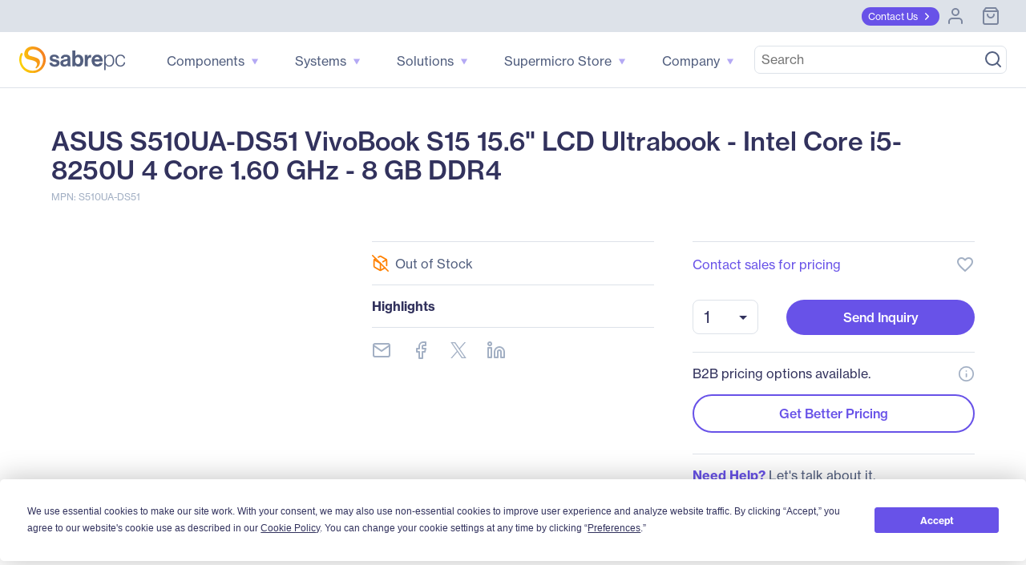

--- FILE ---
content_type: text/html; charset=utf-8
request_url: https://www.sabrepc.com/S510UA-DS51-ASUS-S1649632
body_size: 75550
content:
<!DOCTYPE html><html lang="en" data-critters-container=""><head><link rel="preconnect" href="https://use.typekit.net" crossorigin=""><link rel="preconnect" href="https://fonts.gstatic.com" crossorigin="">
        <base href="/">

        <meta charset="utf-8">
        <meta name="viewport" content="width=device-width, initial-scale=1">
        <meta name="og:type" content="website">

        <meta http-equiv="Cache-Control" content="no-cache, no-store, must-revalidate">
        <meta http-equiv="pragma" content="no-cache">
        <meta http-equiv="expires" content="-1">
        <meta name="format-detection" content="telephone=no">

        <meta name="ahrefs-site-verification" content="ac138276343000fd9a39e4075eece79ef4dad74e1fd8a78197fe63e3b90bc0fd">

        <link rel="icon" type="image/x-icon" href="favicon.ico">
        <style type="text/css">@import url("https://p.typekit.net/p.css?s=1&k=tcf1dre&ht=tk&f=39504.39505.39506.39507.39508.39509&a=83407168&app=typekit&e=css");@font-face {font-family:"neue-haas-grotesk-text";src:url("https://use.typekit.net/af/0230dd/00000000000000007735bb33/30/l?primer=7cdcb44be4a7db8877ffa5c0007b8dd865b3bbc383831fe2ea177f62257a9191&fvd=n4&v=3") format("woff2"),url("https://use.typekit.net/af/0230dd/00000000000000007735bb33/30/d?primer=7cdcb44be4a7db8877ffa5c0007b8dd865b3bbc383831fe2ea177f62257a9191&fvd=n4&v=3") format("woff"),url("https://use.typekit.net/af/0230dd/00000000000000007735bb33/30/a?primer=7cdcb44be4a7db8877ffa5c0007b8dd865b3bbc383831fe2ea177f62257a9191&fvd=n4&v=3") format("opentype");font-display:swap;font-style:normal;font-weight:400;font-stretch:normal;}@font-face {font-family:"neue-haas-grotesk-text";src:url("https://use.typekit.net/af/aed66e/00000000000000007735bb35/30/l?primer=7cdcb44be4a7db8877ffa5c0007b8dd865b3bbc383831fe2ea177f62257a9191&fvd=i4&v=3") format("woff2"),url("https://use.typekit.net/af/aed66e/00000000000000007735bb35/30/d?primer=7cdcb44be4a7db8877ffa5c0007b8dd865b3bbc383831fe2ea177f62257a9191&fvd=i4&v=3") format("woff"),url("https://use.typekit.net/af/aed66e/00000000000000007735bb35/30/a?primer=7cdcb44be4a7db8877ffa5c0007b8dd865b3bbc383831fe2ea177f62257a9191&fvd=i4&v=3") format("opentype");font-display:swap;font-style:italic;font-weight:400;font-stretch:normal;}@font-face {font-family:"neue-haas-grotesk-text";src:url("https://use.typekit.net/af/160664/00000000000000007735bb32/30/l?primer=7cdcb44be4a7db8877ffa5c0007b8dd865b3bbc383831fe2ea177f62257a9191&fvd=n5&v=3") format("woff2"),url("https://use.typekit.net/af/160664/00000000000000007735bb32/30/d?primer=7cdcb44be4a7db8877ffa5c0007b8dd865b3bbc383831fe2ea177f62257a9191&fvd=n5&v=3") format("woff"),url("https://use.typekit.net/af/160664/00000000000000007735bb32/30/a?primer=7cdcb44be4a7db8877ffa5c0007b8dd865b3bbc383831fe2ea177f62257a9191&fvd=n5&v=3") format("opentype");font-display:swap;font-style:normal;font-weight:500;font-stretch:normal;}@font-face {font-family:"neue-haas-grotesk-text";src:url("https://use.typekit.net/af/fe63ce/00000000000000007735bb4b/30/l?primer=7cdcb44be4a7db8877ffa5c0007b8dd865b3bbc383831fe2ea177f62257a9191&fvd=i5&v=3") format("woff2"),url("https://use.typekit.net/af/fe63ce/00000000000000007735bb4b/30/d?primer=7cdcb44be4a7db8877ffa5c0007b8dd865b3bbc383831fe2ea177f62257a9191&fvd=i5&v=3") format("woff"),url("https://use.typekit.net/af/fe63ce/00000000000000007735bb4b/30/a?primer=7cdcb44be4a7db8877ffa5c0007b8dd865b3bbc383831fe2ea177f62257a9191&fvd=i5&v=3") format("opentype");font-display:swap;font-style:italic;font-weight:500;font-stretch:normal;}@font-face {font-family:"neue-haas-grotesk-text";src:url("https://use.typekit.net/af/305037/00000000000000007735bb39/30/l?primer=7cdcb44be4a7db8877ffa5c0007b8dd865b3bbc383831fe2ea177f62257a9191&fvd=n7&v=3") format("woff2"),url("https://use.typekit.net/af/305037/00000000000000007735bb39/30/d?primer=7cdcb44be4a7db8877ffa5c0007b8dd865b3bbc383831fe2ea177f62257a9191&fvd=n7&v=3") format("woff"),url("https://use.typekit.net/af/305037/00000000000000007735bb39/30/a?primer=7cdcb44be4a7db8877ffa5c0007b8dd865b3bbc383831fe2ea177f62257a9191&fvd=n7&v=3") format("opentype");font-display:swap;font-style:normal;font-weight:700;font-stretch:normal;}@font-face {font-family:"neue-haas-grotesk-text";src:url("https://use.typekit.net/af/68a7c6/00000000000000007735bb3d/30/l?primer=7cdcb44be4a7db8877ffa5c0007b8dd865b3bbc383831fe2ea177f62257a9191&fvd=i7&v=3") format("woff2"),url("https://use.typekit.net/af/68a7c6/00000000000000007735bb3d/30/d?primer=7cdcb44be4a7db8877ffa5c0007b8dd865b3bbc383831fe2ea177f62257a9191&fvd=i7&v=3") format("woff"),url("https://use.typekit.net/af/68a7c6/00000000000000007735bb3d/30/a?primer=7cdcb44be4a7db8877ffa5c0007b8dd865b3bbc383831fe2ea177f62257a9191&fvd=i7&v=3") format("opentype");font-display:swap;font-style:italic;font-weight:700;font-stretch:normal;}.tk-neue-haas-grotesk-text{font-family:"neue-haas-grotesk-text",sans-serif;}</style>
        <style type="text/css">@font-face{font-family:'Material Icons';font-style:normal;font-weight:400;src:url(https://fonts.gstatic.com/s/materialicons/v145/flUhRq6tzZclQEJ-Vdg-IuiaDsNcIhQ8tQ.woff2) format('woff2');}.material-icons{font-family:'Material Icons';font-weight:normal;font-style:normal;font-size:24px;line-height:1;letter-spacing:normal;text-transform:none;display:inline-block;white-space:nowrap;word-wrap:normal;direction:ltr;-webkit-font-feature-settings:'liga';-webkit-font-smoothing:antialiased;}</style>

        <!-- Termly -->
        <script type="text/javascript" src="https://app.termly.io/resource-blocker/c9cff0f9-575c-4310-b9eb-c3b5a74c6ee2?autoBlock=off"></script>
        <script>
            // Munchkin Consent Management for GDPR/Privacy Compliance
            window.munchkinConsent = {
                granted: false,
                initialized: false
            };

            function initMunchkinConsentListeners() {
                if (typeof Termly === 'undefined') {
                    setTimeout(initMunchkinConsentListeners, 100);
                    return;
                }

                // Check initial consent state
                Termly.on('initialized', function() {
                    var consentState = Termly.getConsentState();
                    if (consentState && consentState.analytics) {
                        window.munchkinConsent.granted = true;
                        window.dispatchEvent(new CustomEvent('munchkin-consent-granted'));
                    }
                });

                // Listen for consent changes
                Termly.on('consent', function(data) {
                    var hasAnalyticsConsent = data.consentState && data.consentState.analytics;

                    if (hasAnalyticsConsent && !window.munchkinConsent.granted) {
                        // Consent granted
                        window.munchkinConsent.granted = true;
                        window.dispatchEvent(new CustomEvent('munchkin-consent-granted'));
                    } else if (!hasAnalyticsConsent && window.munchkinConsent.granted) {
                        // Consent revoked - set opt-out cookie and remove tracking cookie
                        window.munchkinConsent.granted = false;
                        document.cookie = 'mkto_opt_out=true; path=/; max-age=31536000';
                        document.cookie = '_mkto_trk=; path=/; expires=Thu, 01 Jan 1970 00:00:00 GMT';
                        window.dispatchEvent(new CustomEvent('munchkin-consent-revoked'));
                    }
                });
            }

            // Start listening when DOM is ready
            if (document.readyState === 'loading') {
                document.addEventListener('DOMContentLoaded', initMunchkinConsentListeners);
            } else {
                initMunchkinConsentListeners();
            }
        </script>
        <!-- End Termly -->

        <!-- Stripe -->
        <script defer="" src="//js.stripe.com/v3/"></script>
        <!-- End Stripe -->
        <script async="" src="https://maps.googleapis.com/maps/api/js?key=AIzaSyBK9gGh05N4RVdxLloiPzGh-IbAMJRqC_o&amp;libraries=places&amp;language=en"></script>
        <!-- SearchSpring -->
        <script src="//cdn.searchspring.net/intellisuggest/is.min.js"></script>
        <!-- End SearchSpring -->

        <!-- Google reCAPTCHA-->
        <style>
            .grecaptcha-badge {
                visibility: hidden;
            }
        </style>
        <script defer="" src="//www.google.com/recaptcha/api.js?render=6Lfm8pkUAAAAAOooKvWwkExyMHXSoqZd4a89SZeA"></script>
        <!-- End Google reCAPTCHA-->

        <!-- Marketo Forms -->
        <script defer="" src="https://go.sabrepc.com/js/forms2/js/forms2.js"></script>
        <!-- End Marketo Forms -->

        <!-- Marketo Munchkin -->
        <script defer="" src="//munchkin.marketo.net/munchkin.js"></script>
        <!-- End Marketo Munchkin -->

        <!-- Marketo ConversionPath -->
        <!-- Marketo ConversionPath -->
        <script defer="" type="application/json" id="CP_TouchHistoryOptions">
            {
                "nameMappings": {
                    "RC_First_Channel__c": "rCFirstChannelc",
                    "RC_First_Medium__c": "rCFirstMediumc",
                    "RC_First_Source__c": "rCFirstSourcec",
                    "RC_First_Source_Detail__c": "rCFirstSourceDetailc",
                    "RC_First_Campaign__c": "rCFirstCampaignc",
                    "RC_First_Content__c": "rCFirstContentc",
                    "RC_First_Term__c": "rCFirstTermc",
                    "RC_Acquisition_Channel__c": "rCAcquisitionChannelc",
                    "RC_Acquisition_Medium__c": "rCAcquisitionMediumc",
                    "RC_Acquisition_Source__c": "rCAcquisitionSourcec",
                    "RC_Acquisition_Source_Detail__c": "rCAcquisitionSourceDetailc",
                    "RC_Acquisition_Campaign__c": "rCAcquisitionCampaignc",
                    "RC_Acquisition_Content__c": "rCAcquisitionContentc",
                    "RC_Acquisition_Term__c": "rCAcquisitionTermc",
                    "RC_Recent_Channel__c": "rCRecentChannelc",
                    "RC_Recent_Medium__c": "rCRecentMediumc",
                    "RC_Recent_Source__c": "rCRecentSourcec",
                    "RC_Recent_Source_Detail__c": "rCRecentSourceDetailc",
                    "RC_Recent_Campaign__c": "rCRecentCampaignc",
                    "RC_Recent_Content__c": "rCRecentContentc",
                    "RC_Recent_Term__c": "rCRecentTermc"
                },
                "stageMappings": {
                    "rolling": [
                        {
                            "when": "{current.query.gclid}",
                            "matches": "(.+)",
                            "set": "gCLID",
                            "to": "$1"
                        }
                    ]
                }
            }
        </script>
        <script defer="">
            window.CP_TouchHistoryOptions_nolog = true;
        </script>
        <script defer="" src="https://du4pg90j806ok.cloudfront.net/js/touch-history/dist/conversionpath-0.4.3.min.js"></script>
        <!-- End Marketo ConversionPath -->

        <!-- Marketo Clicky - See marketo.service for further impmentation -->
        <script defer="" id="teknklFormsPlus-1.0.5-util" src="https://assets.sabrepc.com/js/teknkl-formsplus-1.0.5.js"></script>
        <script defer="" id="teknklSimpleDTO-2.0.4" src="https://assets.sabrepc.com/js/teknkl-simpledto-2.0.4.js"></script>
        <!-- End Marketo Clicky -->
    <style>:root{--swiper-theme-color:#007aff}:root{--swiper-navigation-size:44px}</style><style>.mat-ripple{overflow:hidden;position:relative}.mat-ripple:not(:empty){transform:translateZ(0)}.cdk-visually-hidden{border:0;clip:rect(0 0 0 0);height:1px;margin:-1px;overflow:hidden;padding:0;position:absolute;width:1px;white-space:nowrap;outline:0;-webkit-appearance:none;-moz-appearance:none;left:0}:root{--swiper-theme-color:#007aff}:root{--swiper-navigation-size:44px}</style><link rel="stylesheet" href="styles.22581e61e4130503.css" media="print" onload="this.media='all'"><noscript><link rel="stylesheet" href="styles.22581e61e4130503.css"></noscript><style ng-app-id="ng">/*!
 * Bootstrap Grid v5.2.3 (https://getbootstrap.com/)
 * Copyright 2011-2022 The Bootstrap Authors
 * Copyright 2011-2022 Twitter, Inc.
 * Licensed under MIT (https://github.com/twbs/bootstrap/blob/main/LICENSE)
 */.container,.container-gridless,.container-half-padding,.container-padless,.container-fluid,.container-xxl,.container-xl,.container-lg,.container-md,.container-sm{--bs-gutter-x: 1.5rem;--bs-gutter-y: 0;width:100%;padding-right:calc(var(--bs-gutter-x) * .5);padding-left:calc(var(--bs-gutter-x) * .5);margin-right:auto;margin-left:auto}@media (min-width: 576px){.container-sm,.container,.container-gridless,.container-half-padding,.container-padless{max-width:540px}}@media (min-width: 768px){.container-md,.container-sm,.container,.container-gridless,.container-half-padding,.container-padless{max-width:720px}}@media (min-width: 1100px){.container-lg,.container-md,.container-sm,.container,.container-gridless,.container-half-padding,.container-padless{max-width:960px}}@media (min-width: 1200px){.container-xl,.container-lg,.container-md,.container-sm,.container,.container-gridless,.container-half-padding,.container-padless{max-width:1140px}}@media (min-width: 1400px){.container-xxl,.container-xl,.container-lg,.container-md,.container-sm,.container,.container-gridless,.container-half-padding,.container-padless{max-width:1320px}}.grid{display:grid;grid-template-rows:repeat(var(--bs-rows, 1),1fr);grid-template-columns:repeat(var(--bs-columns, 12),1fr);gap:var(--bs-gap, 1.5rem)}.grid .g-col-1{grid-column:auto/span 1}.grid .g-col-2{grid-column:auto/span 2}.grid .g-col-3{grid-column:auto/span 3}.grid .g-col-4{grid-column:auto/span 4}.grid .g-col-5{grid-column:auto/span 5}.grid .g-col-6{grid-column:auto/span 6}.grid .g-col-7{grid-column:auto/span 7}.grid .g-col-8{grid-column:auto/span 8}.grid .g-col-9{grid-column:auto/span 9}.grid .g-col-10{grid-column:auto/span 10}.grid .g-col-11{grid-column:auto/span 11}.grid .g-col-12{grid-column:auto/span 12}.grid .g-start-1{grid-column-start:1}.grid .g-start-2{grid-column-start:2}.grid .g-start-3{grid-column-start:3}.grid .g-start-4{grid-column-start:4}.grid .g-start-5{grid-column-start:5}.grid .g-start-6{grid-column-start:6}.grid .g-start-7{grid-column-start:7}.grid .g-start-8{grid-column-start:8}.grid .g-start-9{grid-column-start:9}.grid .g-start-10{grid-column-start:10}.grid .g-start-11{grid-column-start:11}@media (min-width: 576px){.grid .g-col-sm-1{grid-column:auto/span 1}.grid .g-col-sm-2{grid-column:auto/span 2}.grid .g-col-sm-3{grid-column:auto/span 3}.grid .g-col-sm-4{grid-column:auto/span 4}.grid .g-col-sm-5{grid-column:auto/span 5}.grid .g-col-sm-6{grid-column:auto/span 6}.grid .g-col-sm-7{grid-column:auto/span 7}.grid .g-col-sm-8{grid-column:auto/span 8}.grid .g-col-sm-9{grid-column:auto/span 9}.grid .g-col-sm-10{grid-column:auto/span 10}.grid .g-col-sm-11{grid-column:auto/span 11}.grid .g-col-sm-12{grid-column:auto/span 12}.grid .g-start-sm-1{grid-column-start:1}.grid .g-start-sm-2{grid-column-start:2}.grid .g-start-sm-3{grid-column-start:3}.grid .g-start-sm-4{grid-column-start:4}.grid .g-start-sm-5{grid-column-start:5}.grid .g-start-sm-6{grid-column-start:6}.grid .g-start-sm-7{grid-column-start:7}.grid .g-start-sm-8{grid-column-start:8}.grid .g-start-sm-9{grid-column-start:9}.grid .g-start-sm-10{grid-column-start:10}.grid .g-start-sm-11{grid-column-start:11}}@media (min-width: 768px){.grid .g-col-md-1{grid-column:auto/span 1}.grid .g-col-md-2{grid-column:auto/span 2}.grid .g-col-md-3{grid-column:auto/span 3}.grid .g-col-md-4{grid-column:auto/span 4}.grid .g-col-md-5{grid-column:auto/span 5}.grid .g-col-md-6{grid-column:auto/span 6}.grid .g-col-md-7{grid-column:auto/span 7}.grid .g-col-md-8{grid-column:auto/span 8}.grid .g-col-md-9{grid-column:auto/span 9}.grid .g-col-md-10{grid-column:auto/span 10}.grid .g-col-md-11{grid-column:auto/span 11}.grid .g-col-md-12{grid-column:auto/span 12}.grid .g-start-md-1{grid-column-start:1}.grid .g-start-md-2{grid-column-start:2}.grid .g-start-md-3{grid-column-start:3}.grid .g-start-md-4{grid-column-start:4}.grid .g-start-md-5{grid-column-start:5}.grid .g-start-md-6{grid-column-start:6}.grid .g-start-md-7{grid-column-start:7}.grid .g-start-md-8{grid-column-start:8}.grid .g-start-md-9{grid-column-start:9}.grid .g-start-md-10{grid-column-start:10}.grid .g-start-md-11{grid-column-start:11}}@media (min-width: 1100px){.grid .g-col-lg-1{grid-column:auto/span 1}.grid .g-col-lg-2{grid-column:auto/span 2}.grid .g-col-lg-3{grid-column:auto/span 3}.grid .g-col-lg-4{grid-column:auto/span 4}.grid .g-col-lg-5{grid-column:auto/span 5}.grid .g-col-lg-6{grid-column:auto/span 6}.grid .g-col-lg-7{grid-column:auto/span 7}.grid .g-col-lg-8{grid-column:auto/span 8}.grid .g-col-lg-9{grid-column:auto/span 9}.grid .g-col-lg-10{grid-column:auto/span 10}.grid .g-col-lg-11{grid-column:auto/span 11}.grid .g-col-lg-12{grid-column:auto/span 12}.grid .g-start-lg-1{grid-column-start:1}.grid .g-start-lg-2{grid-column-start:2}.grid .g-start-lg-3{grid-column-start:3}.grid .g-start-lg-4{grid-column-start:4}.grid .g-start-lg-5{grid-column-start:5}.grid .g-start-lg-6{grid-column-start:6}.grid .g-start-lg-7{grid-column-start:7}.grid .g-start-lg-8{grid-column-start:8}.grid .g-start-lg-9{grid-column-start:9}.grid .g-start-lg-10{grid-column-start:10}.grid .g-start-lg-11{grid-column-start:11}}@media (min-width: 1200px){.grid .g-col-xl-1{grid-column:auto/span 1}.grid .g-col-xl-2{grid-column:auto/span 2}.grid .g-col-xl-3{grid-column:auto/span 3}.grid .g-col-xl-4{grid-column:auto/span 4}.grid .g-col-xl-5{grid-column:auto/span 5}.grid .g-col-xl-6{grid-column:auto/span 6}.grid .g-col-xl-7{grid-column:auto/span 7}.grid .g-col-xl-8{grid-column:auto/span 8}.grid .g-col-xl-9{grid-column:auto/span 9}.grid .g-col-xl-10{grid-column:auto/span 10}.grid .g-col-xl-11{grid-column:auto/span 11}.grid .g-col-xl-12{grid-column:auto/span 12}.grid .g-start-xl-1{grid-column-start:1}.grid .g-start-xl-2{grid-column-start:2}.grid .g-start-xl-3{grid-column-start:3}.grid .g-start-xl-4{grid-column-start:4}.grid .g-start-xl-5{grid-column-start:5}.grid .g-start-xl-6{grid-column-start:6}.grid .g-start-xl-7{grid-column-start:7}.grid .g-start-xl-8{grid-column-start:8}.grid .g-start-xl-9{grid-column-start:9}.grid .g-start-xl-10{grid-column-start:10}.grid .g-start-xl-11{grid-column-start:11}}@media (min-width: 1400px){.grid .g-col-xxl-1{grid-column:auto/span 1}.grid .g-col-xxl-2{grid-column:auto/span 2}.grid .g-col-xxl-3{grid-column:auto/span 3}.grid .g-col-xxl-4{grid-column:auto/span 4}.grid .g-col-xxl-5{grid-column:auto/span 5}.grid .g-col-xxl-6{grid-column:auto/span 6}.grid .g-col-xxl-7{grid-column:auto/span 7}.grid .g-col-xxl-8{grid-column:auto/span 8}.grid .g-col-xxl-9{grid-column:auto/span 9}.grid .g-col-xxl-10{grid-column:auto/span 10}.grid .g-col-xxl-11{grid-column:auto/span 11}.grid .g-col-xxl-12{grid-column:auto/span 12}.grid .g-start-xxl-1{grid-column-start:1}.grid .g-start-xxl-2{grid-column-start:2}.grid .g-start-xxl-3{grid-column-start:3}.grid .g-start-xxl-4{grid-column-start:4}.grid .g-start-xxl-5{grid-column-start:5}.grid .g-start-xxl-6{grid-column-start:6}.grid .g-start-xxl-7{grid-column-start:7}.grid .g-start-xxl-8{grid-column-start:8}.grid .g-start-xxl-9{grid-column-start:9}.grid .g-start-xxl-10{grid-column-start:10}.grid .g-start-xxl-11{grid-column-start:11}}@media (min-width: 576px){.d-sm-inline{display:inline!important}.d-sm-inline-block{display:inline-block!important}.d-sm-block{display:block!important}.d-sm-grid{display:grid!important}.d-sm-table{display:table!important}.d-sm-table-row{display:table-row!important}.d-sm-table-cell{display:table-cell!important}.d-sm-flex{display:flex!important}.d-sm-inline-flex{display:inline-flex!important}.d-sm-none{display:none!important}.flex-sm-fill{flex:1 1 auto!important}.flex-sm-row{flex-direction:row!important}.flex-sm-column{flex-direction:column!important}.flex-sm-row-reverse{flex-direction:row-reverse!important}.flex-sm-column-reverse{flex-direction:column-reverse!important}.flex-sm-grow-0{flex-grow:0!important}.flex-sm-grow-1{flex-grow:1!important}.flex-sm-shrink-0{flex-shrink:0!important}.flex-sm-shrink-1{flex-shrink:1!important}.flex-sm-wrap{flex-wrap:wrap!important}.flex-sm-nowrap{flex-wrap:nowrap!important}.flex-sm-wrap-reverse{flex-wrap:wrap-reverse!important}.justify-content-sm-start{justify-content:flex-start!important}.justify-content-sm-end{justify-content:flex-end!important}.justify-content-sm-center{justify-content:center!important}.justify-content-sm-between{justify-content:space-between!important}.justify-content-sm-around{justify-content:space-around!important}.justify-content-sm-evenly{justify-content:space-evenly!important}.align-items-sm-start{align-items:flex-start!important}.align-items-sm-end{align-items:flex-end!important}.align-items-sm-center{align-items:center!important}.align-items-sm-baseline{align-items:baseline!important}.align-items-sm-stretch{align-items:stretch!important}.align-content-sm-start{align-content:flex-start!important}.align-content-sm-end{align-content:flex-end!important}.align-content-sm-center{align-content:center!important}.align-content-sm-between{align-content:space-between!important}.align-content-sm-around{align-content:space-around!important}.align-content-sm-stretch{align-content:stretch!important}.align-self-sm-auto{align-self:auto!important}.align-self-sm-start{align-self:flex-start!important}.align-self-sm-end{align-self:flex-end!important}.align-self-sm-center{align-self:center!important}.align-self-sm-baseline{align-self:baseline!important}.align-self-sm-stretch{align-self:stretch!important}.order-sm-first{order:-1!important}.order-sm-0{order:0!important}.order-sm-1{order:1!important}.order-sm-2{order:2!important}.order-sm-3{order:3!important}.order-sm-4{order:4!important}.order-sm-5{order:5!important}.order-sm-last{order:6!important}.m-sm-0{margin:0!important}.m-sm-1{margin:.25rem!important}.m-sm-2{margin:.5rem!important}.m-sm-3{margin:1rem!important}.m-sm-4{margin:1.5rem!important}.m-sm-5{margin:3rem!important}.m-sm-auto{margin:auto!important}.mx-sm-0{margin-right:0!important;margin-left:0!important}.mx-sm-1{margin-right:.25rem!important;margin-left:.25rem!important}.mx-sm-2{margin-right:.5rem!important;margin-left:.5rem!important}.mx-sm-3{margin-right:1rem!important;margin-left:1rem!important}.mx-sm-4{margin-right:1.5rem!important;margin-left:1.5rem!important}.mx-sm-5{margin-right:3rem!important;margin-left:3rem!important}.mx-sm-auto{margin-right:auto!important;margin-left:auto!important}.my-sm-0{margin-top:0!important;margin-bottom:0!important}.my-sm-1{margin-top:.25rem!important;margin-bottom:.25rem!important}.my-sm-2{margin-top:.5rem!important;margin-bottom:.5rem!important}.my-sm-3{margin-top:1rem!important;margin-bottom:1rem!important}.my-sm-4{margin-top:1.5rem!important;margin-bottom:1.5rem!important}.my-sm-5{margin-top:3rem!important;margin-bottom:3rem!important}.my-sm-auto{margin-top:auto!important;margin-bottom:auto!important}.mt-sm-0{margin-top:0!important}.mt-sm-1{margin-top:.25rem!important}.mt-sm-2{margin-top:.5rem!important}.mt-sm-3{margin-top:1rem!important}.mt-sm-4{margin-top:1.5rem!important}.mt-sm-5{margin-top:3rem!important}.mt-sm-auto{margin-top:auto!important}.me-sm-0{margin-right:0!important}.me-sm-1{margin-right:.25rem!important}.me-sm-2{margin-right:.5rem!important}.me-sm-3{margin-right:1rem!important}.me-sm-4{margin-right:1.5rem!important}.me-sm-5{margin-right:3rem!important}.me-sm-auto{margin-right:auto!important}.mb-sm-0{margin-bottom:0!important}.mb-sm-1{margin-bottom:.25rem!important}.mb-sm-2{margin-bottom:.5rem!important}.mb-sm-3{margin-bottom:1rem!important}.mb-sm-4{margin-bottom:1.5rem!important}.mb-sm-5{margin-bottom:3rem!important}.mb-sm-auto{margin-bottom:auto!important}.ms-sm-0{margin-left:0!important}.ms-sm-1{margin-left:.25rem!important}.ms-sm-2{margin-left:.5rem!important}.ms-sm-3{margin-left:1rem!important}.ms-sm-4{margin-left:1.5rem!important}.ms-sm-5{margin-left:3rem!important}.ms-sm-auto{margin-left:auto!important}.p-sm-0{padding:0!important}.p-sm-1{padding:.25rem!important}.p-sm-2{padding:.5rem!important}.p-sm-3{padding:1rem!important}.p-sm-4{padding:1.5rem!important}.p-sm-5{padding:3rem!important}.px-sm-0{padding-right:0!important;padding-left:0!important}.px-sm-1{padding-right:.25rem!important;padding-left:.25rem!important}.px-sm-2{padding-right:.5rem!important;padding-left:.5rem!important}.px-sm-3{padding-right:1rem!important;padding-left:1rem!important}.px-sm-4{padding-right:1.5rem!important;padding-left:1.5rem!important}.px-sm-5{padding-right:3rem!important;padding-left:3rem!important}.py-sm-0{padding-top:0!important;padding-bottom:0!important}.py-sm-1{padding-top:.25rem!important;padding-bottom:.25rem!important}.py-sm-2{padding-top:.5rem!important;padding-bottom:.5rem!important}.py-sm-3{padding-top:1rem!important;padding-bottom:1rem!important}.py-sm-4{padding-top:1.5rem!important;padding-bottom:1.5rem!important}.py-sm-5{padding-top:3rem!important;padding-bottom:3rem!important}.pt-sm-0{padding-top:0!important}.pt-sm-1{padding-top:.25rem!important}.pt-sm-2{padding-top:.5rem!important}.pt-sm-3{padding-top:1rem!important}.pt-sm-4{padding-top:1.5rem!important}.pt-sm-5{padding-top:3rem!important}.pe-sm-0{padding-right:0!important}.pe-sm-1{padding-right:.25rem!important}.pe-sm-2{padding-right:.5rem!important}.pe-sm-3{padding-right:1rem!important}.pe-sm-4{padding-right:1.5rem!important}.pe-sm-5{padding-right:3rem!important}.pb-sm-0{padding-bottom:0!important}.pb-sm-1{padding-bottom:.25rem!important}.pb-sm-2{padding-bottom:.5rem!important}.pb-sm-3{padding-bottom:1rem!important}.pb-sm-4{padding-bottom:1.5rem!important}.pb-sm-5{padding-bottom:3rem!important}.ps-sm-0{padding-left:0!important}.ps-sm-1{padding-left:.25rem!important}.ps-sm-2{padding-left:.5rem!important}.ps-sm-3{padding-left:1rem!important}.ps-sm-4{padding-left:1.5rem!important}.ps-sm-5{padding-left:3rem!important}}@media (min-width: 768px){.d-md-inline{display:inline!important}.d-md-inline-block{display:inline-block!important}.d-md-block{display:block!important}.d-md-grid{display:grid!important}.d-md-table{display:table!important}.d-md-table-row{display:table-row!important}.d-md-table-cell{display:table-cell!important}.d-md-flex{display:flex!important}.d-md-inline-flex{display:inline-flex!important}.d-md-none{display:none!important}.flex-md-fill{flex:1 1 auto!important}.flex-md-row{flex-direction:row!important}.flex-md-column{flex-direction:column!important}.flex-md-row-reverse{flex-direction:row-reverse!important}.flex-md-column-reverse{flex-direction:column-reverse!important}.flex-md-grow-0{flex-grow:0!important}.flex-md-grow-1{flex-grow:1!important}.flex-md-shrink-0{flex-shrink:0!important}.flex-md-shrink-1{flex-shrink:1!important}.flex-md-wrap{flex-wrap:wrap!important}.flex-md-nowrap{flex-wrap:nowrap!important}.flex-md-wrap-reverse{flex-wrap:wrap-reverse!important}.justify-content-md-start{justify-content:flex-start!important}.justify-content-md-end{justify-content:flex-end!important}.justify-content-md-center{justify-content:center!important}.justify-content-md-between{justify-content:space-between!important}.justify-content-md-around{justify-content:space-around!important}.justify-content-md-evenly{justify-content:space-evenly!important}.align-items-md-start{align-items:flex-start!important}.align-items-md-end{align-items:flex-end!important}.align-items-md-center{align-items:center!important}.align-items-md-baseline{align-items:baseline!important}.align-items-md-stretch{align-items:stretch!important}.align-content-md-start{align-content:flex-start!important}.align-content-md-end{align-content:flex-end!important}.align-content-md-center{align-content:center!important}.align-content-md-between{align-content:space-between!important}.align-content-md-around{align-content:space-around!important}.align-content-md-stretch{align-content:stretch!important}.align-self-md-auto{align-self:auto!important}.align-self-md-start{align-self:flex-start!important}.align-self-md-end{align-self:flex-end!important}.align-self-md-center{align-self:center!important}.align-self-md-baseline{align-self:baseline!important}.align-self-md-stretch{align-self:stretch!important}.order-md-first{order:-1!important}.order-md-0{order:0!important}.order-md-1{order:1!important}.order-md-2{order:2!important}.order-md-3{order:3!important}.order-md-4{order:4!important}.order-md-5{order:5!important}.order-md-last{order:6!important}.m-md-0{margin:0!important}.m-md-1{margin:.25rem!important}.m-md-2{margin:.5rem!important}.m-md-3{margin:1rem!important}.m-md-4{margin:1.5rem!important}.m-md-5{margin:3rem!important}.m-md-auto{margin:auto!important}.mx-md-0{margin-right:0!important;margin-left:0!important}.mx-md-1{margin-right:.25rem!important;margin-left:.25rem!important}.mx-md-2{margin-right:.5rem!important;margin-left:.5rem!important}.mx-md-3{margin-right:1rem!important;margin-left:1rem!important}.mx-md-4{margin-right:1.5rem!important;margin-left:1.5rem!important}.mx-md-5{margin-right:3rem!important;margin-left:3rem!important}.mx-md-auto{margin-right:auto!important;margin-left:auto!important}.my-md-0{margin-top:0!important;margin-bottom:0!important}.my-md-1{margin-top:.25rem!important;margin-bottom:.25rem!important}.my-md-2{margin-top:.5rem!important;margin-bottom:.5rem!important}.my-md-3{margin-top:1rem!important;margin-bottom:1rem!important}.my-md-4{margin-top:1.5rem!important;margin-bottom:1.5rem!important}.my-md-5{margin-top:3rem!important;margin-bottom:3rem!important}.my-md-auto{margin-top:auto!important;margin-bottom:auto!important}.mt-md-0{margin-top:0!important}.mt-md-1{margin-top:.25rem!important}.mt-md-2{margin-top:.5rem!important}.mt-md-3{margin-top:1rem!important}.mt-md-4{margin-top:1.5rem!important}.mt-md-5{margin-top:3rem!important}.mt-md-auto{margin-top:auto!important}.me-md-0{margin-right:0!important}.me-md-1{margin-right:.25rem!important}.me-md-2{margin-right:.5rem!important}.me-md-3{margin-right:1rem!important}.me-md-4{margin-right:1.5rem!important}.me-md-5{margin-right:3rem!important}.me-md-auto{margin-right:auto!important}.mb-md-0{margin-bottom:0!important}.mb-md-1{margin-bottom:.25rem!important}.mb-md-2{margin-bottom:.5rem!important}.mb-md-3{margin-bottom:1rem!important}.mb-md-4{margin-bottom:1.5rem!important}.mb-md-5{margin-bottom:3rem!important}.mb-md-auto{margin-bottom:auto!important}.ms-md-0{margin-left:0!important}.ms-md-1{margin-left:.25rem!important}.ms-md-2{margin-left:.5rem!important}.ms-md-3{margin-left:1rem!important}.ms-md-4{margin-left:1.5rem!important}.ms-md-5{margin-left:3rem!important}.ms-md-auto{margin-left:auto!important}.p-md-0{padding:0!important}.p-md-1{padding:.25rem!important}.p-md-2{padding:.5rem!important}.p-md-3{padding:1rem!important}.p-md-4{padding:1.5rem!important}.p-md-5{padding:3rem!important}.px-md-0{padding-right:0!important;padding-left:0!important}.px-md-1{padding-right:.25rem!important;padding-left:.25rem!important}.px-md-2{padding-right:.5rem!important;padding-left:.5rem!important}.px-md-3{padding-right:1rem!important;padding-left:1rem!important}.px-md-4{padding-right:1.5rem!important;padding-left:1.5rem!important}.px-md-5{padding-right:3rem!important;padding-left:3rem!important}.py-md-0{padding-top:0!important;padding-bottom:0!important}.py-md-1{padding-top:.25rem!important;padding-bottom:.25rem!important}.py-md-2{padding-top:.5rem!important;padding-bottom:.5rem!important}.py-md-3{padding-top:1rem!important;padding-bottom:1rem!important}.py-md-4{padding-top:1.5rem!important;padding-bottom:1.5rem!important}.py-md-5{padding-top:3rem!important;padding-bottom:3rem!important}.pt-md-0{padding-top:0!important}.pt-md-1{padding-top:.25rem!important}.pt-md-2{padding-top:.5rem!important}.pt-md-3{padding-top:1rem!important}.pt-md-4{padding-top:1.5rem!important}.pt-md-5{padding-top:3rem!important}.pe-md-0{padding-right:0!important}.pe-md-1{padding-right:.25rem!important}.pe-md-2{padding-right:.5rem!important}.pe-md-3{padding-right:1rem!important}.pe-md-4{padding-right:1.5rem!important}.pe-md-5{padding-right:3rem!important}.pb-md-0{padding-bottom:0!important}.pb-md-1{padding-bottom:.25rem!important}.pb-md-2{padding-bottom:.5rem!important}.pb-md-3{padding-bottom:1rem!important}.pb-md-4{padding-bottom:1.5rem!important}.pb-md-5{padding-bottom:3rem!important}.ps-md-0{padding-left:0!important}.ps-md-1{padding-left:.25rem!important}.ps-md-2{padding-left:.5rem!important}.ps-md-3{padding-left:1rem!important}.ps-md-4{padding-left:1.5rem!important}.ps-md-5{padding-left:3rem!important}}@media (min-width: 1100px){.d-lg-inline{display:inline!important}.d-lg-inline-block{display:inline-block!important}.d-lg-block{display:block!important}.d-lg-grid{display:grid!important}.d-lg-table{display:table!important}.d-lg-table-row{display:table-row!important}.d-lg-table-cell{display:table-cell!important}.d-lg-flex{display:flex!important}.d-lg-inline-flex{display:inline-flex!important}.d-lg-none{display:none!important}.flex-lg-fill{flex:1 1 auto!important}.flex-lg-row{flex-direction:row!important}.flex-lg-column{flex-direction:column!important}.flex-lg-row-reverse{flex-direction:row-reverse!important}.flex-lg-column-reverse{flex-direction:column-reverse!important}.flex-lg-grow-0{flex-grow:0!important}.flex-lg-grow-1{flex-grow:1!important}.flex-lg-shrink-0{flex-shrink:0!important}.flex-lg-shrink-1{flex-shrink:1!important}.flex-lg-wrap{flex-wrap:wrap!important}.flex-lg-nowrap{flex-wrap:nowrap!important}.flex-lg-wrap-reverse{flex-wrap:wrap-reverse!important}.justify-content-lg-start{justify-content:flex-start!important}.justify-content-lg-end{justify-content:flex-end!important}.justify-content-lg-center{justify-content:center!important}.justify-content-lg-between{justify-content:space-between!important}.justify-content-lg-around{justify-content:space-around!important}.justify-content-lg-evenly{justify-content:space-evenly!important}.align-items-lg-start{align-items:flex-start!important}.align-items-lg-end{align-items:flex-end!important}.align-items-lg-center{align-items:center!important}.align-items-lg-baseline{align-items:baseline!important}.align-items-lg-stretch{align-items:stretch!important}.align-content-lg-start{align-content:flex-start!important}.align-content-lg-end{align-content:flex-end!important}.align-content-lg-center{align-content:center!important}.align-content-lg-between{align-content:space-between!important}.align-content-lg-around{align-content:space-around!important}.align-content-lg-stretch{align-content:stretch!important}.align-self-lg-auto{align-self:auto!important}.align-self-lg-start{align-self:flex-start!important}.align-self-lg-end{align-self:flex-end!important}.align-self-lg-center{align-self:center!important}.align-self-lg-baseline{align-self:baseline!important}.align-self-lg-stretch{align-self:stretch!important}.order-lg-first{order:-1!important}.order-lg-0{order:0!important}.order-lg-1{order:1!important}.order-lg-2{order:2!important}.order-lg-3{order:3!important}.order-lg-4{order:4!important}.order-lg-5{order:5!important}.order-lg-last{order:6!important}.m-lg-0{margin:0!important}.m-lg-1{margin:.25rem!important}.m-lg-2{margin:.5rem!important}.m-lg-3{margin:1rem!important}.m-lg-4{margin:1.5rem!important}.m-lg-5{margin:3rem!important}.m-lg-auto{margin:auto!important}.mx-lg-0{margin-right:0!important;margin-left:0!important}.mx-lg-1{margin-right:.25rem!important;margin-left:.25rem!important}.mx-lg-2{margin-right:.5rem!important;margin-left:.5rem!important}.mx-lg-3{margin-right:1rem!important;margin-left:1rem!important}.mx-lg-4{margin-right:1.5rem!important;margin-left:1.5rem!important}.mx-lg-5{margin-right:3rem!important;margin-left:3rem!important}.mx-lg-auto{margin-right:auto!important;margin-left:auto!important}.my-lg-0{margin-top:0!important;margin-bottom:0!important}.my-lg-1{margin-top:.25rem!important;margin-bottom:.25rem!important}.my-lg-2{margin-top:.5rem!important;margin-bottom:.5rem!important}.my-lg-3{margin-top:1rem!important;margin-bottom:1rem!important}.my-lg-4{margin-top:1.5rem!important;margin-bottom:1.5rem!important}.my-lg-5{margin-top:3rem!important;margin-bottom:3rem!important}.my-lg-auto{margin-top:auto!important;margin-bottom:auto!important}.mt-lg-0{margin-top:0!important}.mt-lg-1{margin-top:.25rem!important}.mt-lg-2{margin-top:.5rem!important}.mt-lg-3{margin-top:1rem!important}.mt-lg-4{margin-top:1.5rem!important}.mt-lg-5{margin-top:3rem!important}.mt-lg-auto{margin-top:auto!important}.me-lg-0{margin-right:0!important}.me-lg-1{margin-right:.25rem!important}.me-lg-2{margin-right:.5rem!important}.me-lg-3{margin-right:1rem!important}.me-lg-4{margin-right:1.5rem!important}.me-lg-5{margin-right:3rem!important}.me-lg-auto{margin-right:auto!important}.mb-lg-0{margin-bottom:0!important}.mb-lg-1{margin-bottom:.25rem!important}.mb-lg-2{margin-bottom:.5rem!important}.mb-lg-3{margin-bottom:1rem!important}.mb-lg-4{margin-bottom:1.5rem!important}.mb-lg-5{margin-bottom:3rem!important}.mb-lg-auto{margin-bottom:auto!important}.ms-lg-0{margin-left:0!important}.ms-lg-1{margin-left:.25rem!important}.ms-lg-2{margin-left:.5rem!important}.ms-lg-3{margin-left:1rem!important}.ms-lg-4{margin-left:1.5rem!important}.ms-lg-5{margin-left:3rem!important}.ms-lg-auto{margin-left:auto!important}.p-lg-0{padding:0!important}.p-lg-1{padding:.25rem!important}.p-lg-2{padding:.5rem!important}.p-lg-3{padding:1rem!important}.p-lg-4{padding:1.5rem!important}.p-lg-5{padding:3rem!important}.px-lg-0{padding-right:0!important;padding-left:0!important}.px-lg-1{padding-right:.25rem!important;padding-left:.25rem!important}.px-lg-2{padding-right:.5rem!important;padding-left:.5rem!important}.px-lg-3{padding-right:1rem!important;padding-left:1rem!important}.px-lg-4{padding-right:1.5rem!important;padding-left:1.5rem!important}.px-lg-5{padding-right:3rem!important;padding-left:3rem!important}.py-lg-0{padding-top:0!important;padding-bottom:0!important}.py-lg-1{padding-top:.25rem!important;padding-bottom:.25rem!important}.py-lg-2{padding-top:.5rem!important;padding-bottom:.5rem!important}.py-lg-3{padding-top:1rem!important;padding-bottom:1rem!important}.py-lg-4{padding-top:1.5rem!important;padding-bottom:1.5rem!important}.py-lg-5{padding-top:3rem!important;padding-bottom:3rem!important}.pt-lg-0{padding-top:0!important}.pt-lg-1{padding-top:.25rem!important}.pt-lg-2{padding-top:.5rem!important}.pt-lg-3{padding-top:1rem!important}.pt-lg-4{padding-top:1.5rem!important}.pt-lg-5{padding-top:3rem!important}.pe-lg-0{padding-right:0!important}.pe-lg-1{padding-right:.25rem!important}.pe-lg-2{padding-right:.5rem!important}.pe-lg-3{padding-right:1rem!important}.pe-lg-4{padding-right:1.5rem!important}.pe-lg-5{padding-right:3rem!important}.pb-lg-0{padding-bottom:0!important}.pb-lg-1{padding-bottom:.25rem!important}.pb-lg-2{padding-bottom:.5rem!important}.pb-lg-3{padding-bottom:1rem!important}.pb-lg-4{padding-bottom:1.5rem!important}.pb-lg-5{padding-bottom:3rem!important}.ps-lg-0{padding-left:0!important}.ps-lg-1{padding-left:.25rem!important}.ps-lg-2{padding-left:.5rem!important}.ps-lg-3{padding-left:1rem!important}.ps-lg-4{padding-left:1.5rem!important}.ps-lg-5{padding-left:3rem!important}}@media (min-width: 1200px){.d-xl-inline{display:inline!important}.d-xl-inline-block{display:inline-block!important}.d-xl-block{display:block!important}.d-xl-grid{display:grid!important}.d-xl-table{display:table!important}.d-xl-table-row{display:table-row!important}.d-xl-table-cell{display:table-cell!important}.d-xl-flex{display:flex!important}.d-xl-inline-flex{display:inline-flex!important}.d-xl-none{display:none!important}.flex-xl-fill{flex:1 1 auto!important}.flex-xl-row{flex-direction:row!important}.flex-xl-column{flex-direction:column!important}.flex-xl-row-reverse{flex-direction:row-reverse!important}.flex-xl-column-reverse{flex-direction:column-reverse!important}.flex-xl-grow-0{flex-grow:0!important}.flex-xl-grow-1{flex-grow:1!important}.flex-xl-shrink-0{flex-shrink:0!important}.flex-xl-shrink-1{flex-shrink:1!important}.flex-xl-wrap{flex-wrap:wrap!important}.flex-xl-nowrap{flex-wrap:nowrap!important}.flex-xl-wrap-reverse{flex-wrap:wrap-reverse!important}.justify-content-xl-start{justify-content:flex-start!important}.justify-content-xl-end{justify-content:flex-end!important}.justify-content-xl-center{justify-content:center!important}.justify-content-xl-between{justify-content:space-between!important}.justify-content-xl-around{justify-content:space-around!important}.justify-content-xl-evenly{justify-content:space-evenly!important}.align-items-xl-start{align-items:flex-start!important}.align-items-xl-end{align-items:flex-end!important}.align-items-xl-center{align-items:center!important}.align-items-xl-baseline{align-items:baseline!important}.align-items-xl-stretch{align-items:stretch!important}.align-content-xl-start{align-content:flex-start!important}.align-content-xl-end{align-content:flex-end!important}.align-content-xl-center{align-content:center!important}.align-content-xl-between{align-content:space-between!important}.align-content-xl-around{align-content:space-around!important}.align-content-xl-stretch{align-content:stretch!important}.align-self-xl-auto{align-self:auto!important}.align-self-xl-start{align-self:flex-start!important}.align-self-xl-end{align-self:flex-end!important}.align-self-xl-center{align-self:center!important}.align-self-xl-baseline{align-self:baseline!important}.align-self-xl-stretch{align-self:stretch!important}.order-xl-first{order:-1!important}.order-xl-0{order:0!important}.order-xl-1{order:1!important}.order-xl-2{order:2!important}.order-xl-3{order:3!important}.order-xl-4{order:4!important}.order-xl-5{order:5!important}.order-xl-last{order:6!important}.m-xl-0{margin:0!important}.m-xl-1{margin:.25rem!important}.m-xl-2{margin:.5rem!important}.m-xl-3{margin:1rem!important}.m-xl-4{margin:1.5rem!important}.m-xl-5{margin:3rem!important}.m-xl-auto{margin:auto!important}.mx-xl-0{margin-right:0!important;margin-left:0!important}.mx-xl-1{margin-right:.25rem!important;margin-left:.25rem!important}.mx-xl-2{margin-right:.5rem!important;margin-left:.5rem!important}.mx-xl-3{margin-right:1rem!important;margin-left:1rem!important}.mx-xl-4{margin-right:1.5rem!important;margin-left:1.5rem!important}.mx-xl-5{margin-right:3rem!important;margin-left:3rem!important}.mx-xl-auto{margin-right:auto!important;margin-left:auto!important}.my-xl-0{margin-top:0!important;margin-bottom:0!important}.my-xl-1{margin-top:.25rem!important;margin-bottom:.25rem!important}.my-xl-2{margin-top:.5rem!important;margin-bottom:.5rem!important}.my-xl-3{margin-top:1rem!important;margin-bottom:1rem!important}.my-xl-4{margin-top:1.5rem!important;margin-bottom:1.5rem!important}.my-xl-5{margin-top:3rem!important;margin-bottom:3rem!important}.my-xl-auto{margin-top:auto!important;margin-bottom:auto!important}.mt-xl-0{margin-top:0!important}.mt-xl-1{margin-top:.25rem!important}.mt-xl-2{margin-top:.5rem!important}.mt-xl-3{margin-top:1rem!important}.mt-xl-4{margin-top:1.5rem!important}.mt-xl-5{margin-top:3rem!important}.mt-xl-auto{margin-top:auto!important}.me-xl-0{margin-right:0!important}.me-xl-1{margin-right:.25rem!important}.me-xl-2{margin-right:.5rem!important}.me-xl-3{margin-right:1rem!important}.me-xl-4{margin-right:1.5rem!important}.me-xl-5{margin-right:3rem!important}.me-xl-auto{margin-right:auto!important}.mb-xl-0{margin-bottom:0!important}.mb-xl-1{margin-bottom:.25rem!important}.mb-xl-2{margin-bottom:.5rem!important}.mb-xl-3{margin-bottom:1rem!important}.mb-xl-4{margin-bottom:1.5rem!important}.mb-xl-5{margin-bottom:3rem!important}.mb-xl-auto{margin-bottom:auto!important}.ms-xl-0{margin-left:0!important}.ms-xl-1{margin-left:.25rem!important}.ms-xl-2{margin-left:.5rem!important}.ms-xl-3{margin-left:1rem!important}.ms-xl-4{margin-left:1.5rem!important}.ms-xl-5{margin-left:3rem!important}.ms-xl-auto{margin-left:auto!important}.p-xl-0{padding:0!important}.p-xl-1{padding:.25rem!important}.p-xl-2{padding:.5rem!important}.p-xl-3{padding:1rem!important}.p-xl-4{padding:1.5rem!important}.p-xl-5{padding:3rem!important}.px-xl-0{padding-right:0!important;padding-left:0!important}.px-xl-1{padding-right:.25rem!important;padding-left:.25rem!important}.px-xl-2{padding-right:.5rem!important;padding-left:.5rem!important}.px-xl-3{padding-right:1rem!important;padding-left:1rem!important}.px-xl-4{padding-right:1.5rem!important;padding-left:1.5rem!important}.px-xl-5{padding-right:3rem!important;padding-left:3rem!important}.py-xl-0{padding-top:0!important;padding-bottom:0!important}.py-xl-1{padding-top:.25rem!important;padding-bottom:.25rem!important}.py-xl-2{padding-top:.5rem!important;padding-bottom:.5rem!important}.py-xl-3{padding-top:1rem!important;padding-bottom:1rem!important}.py-xl-4{padding-top:1.5rem!important;padding-bottom:1.5rem!important}.py-xl-5{padding-top:3rem!important;padding-bottom:3rem!important}.pt-xl-0{padding-top:0!important}.pt-xl-1{padding-top:.25rem!important}.pt-xl-2{padding-top:.5rem!important}.pt-xl-3{padding-top:1rem!important}.pt-xl-4{padding-top:1.5rem!important}.pt-xl-5{padding-top:3rem!important}.pe-xl-0{padding-right:0!important}.pe-xl-1{padding-right:.25rem!important}.pe-xl-2{padding-right:.5rem!important}.pe-xl-3{padding-right:1rem!important}.pe-xl-4{padding-right:1.5rem!important}.pe-xl-5{padding-right:3rem!important}.pb-xl-0{padding-bottom:0!important}.pb-xl-1{padding-bottom:.25rem!important}.pb-xl-2{padding-bottom:.5rem!important}.pb-xl-3{padding-bottom:1rem!important}.pb-xl-4{padding-bottom:1.5rem!important}.pb-xl-5{padding-bottom:3rem!important}.ps-xl-0{padding-left:0!important}.ps-xl-1{padding-left:.25rem!important}.ps-xl-2{padding-left:.5rem!important}.ps-xl-3{padding-left:1rem!important}.ps-xl-4{padding-left:1.5rem!important}.ps-xl-5{padding-left:3rem!important}}@media (min-width: 1400px){.d-xxl-inline{display:inline!important}.d-xxl-inline-block{display:inline-block!important}.d-xxl-block{display:block!important}.d-xxl-grid{display:grid!important}.d-xxl-table{display:table!important}.d-xxl-table-row{display:table-row!important}.d-xxl-table-cell{display:table-cell!important}.d-xxl-flex{display:flex!important}.d-xxl-inline-flex{display:inline-flex!important}.d-xxl-none{display:none!important}.flex-xxl-fill{flex:1 1 auto!important}.flex-xxl-row{flex-direction:row!important}.flex-xxl-column{flex-direction:column!important}.flex-xxl-row-reverse{flex-direction:row-reverse!important}.flex-xxl-column-reverse{flex-direction:column-reverse!important}.flex-xxl-grow-0{flex-grow:0!important}.flex-xxl-grow-1{flex-grow:1!important}.flex-xxl-shrink-0{flex-shrink:0!important}.flex-xxl-shrink-1{flex-shrink:1!important}.flex-xxl-wrap{flex-wrap:wrap!important}.flex-xxl-nowrap{flex-wrap:nowrap!important}.flex-xxl-wrap-reverse{flex-wrap:wrap-reverse!important}.justify-content-xxl-start{justify-content:flex-start!important}.justify-content-xxl-end{justify-content:flex-end!important}.justify-content-xxl-center{justify-content:center!important}.justify-content-xxl-between{justify-content:space-between!important}.justify-content-xxl-around{justify-content:space-around!important}.justify-content-xxl-evenly{justify-content:space-evenly!important}.align-items-xxl-start{align-items:flex-start!important}.align-items-xxl-end{align-items:flex-end!important}.align-items-xxl-center{align-items:center!important}.align-items-xxl-baseline{align-items:baseline!important}.align-items-xxl-stretch{align-items:stretch!important}.align-content-xxl-start{align-content:flex-start!important}.align-content-xxl-end{align-content:flex-end!important}.align-content-xxl-center{align-content:center!important}.align-content-xxl-between{align-content:space-between!important}.align-content-xxl-around{align-content:space-around!important}.align-content-xxl-stretch{align-content:stretch!important}.align-self-xxl-auto{align-self:auto!important}.align-self-xxl-start{align-self:flex-start!important}.align-self-xxl-end{align-self:flex-end!important}.align-self-xxl-center{align-self:center!important}.align-self-xxl-baseline{align-self:baseline!important}.align-self-xxl-stretch{align-self:stretch!important}.order-xxl-first{order:-1!important}.order-xxl-0{order:0!important}.order-xxl-1{order:1!important}.order-xxl-2{order:2!important}.order-xxl-3{order:3!important}.order-xxl-4{order:4!important}.order-xxl-5{order:5!important}.order-xxl-last{order:6!important}.m-xxl-0{margin:0!important}.m-xxl-1{margin:.25rem!important}.m-xxl-2{margin:.5rem!important}.m-xxl-3{margin:1rem!important}.m-xxl-4{margin:1.5rem!important}.m-xxl-5{margin:3rem!important}.m-xxl-auto{margin:auto!important}.mx-xxl-0{margin-right:0!important;margin-left:0!important}.mx-xxl-1{margin-right:.25rem!important;margin-left:.25rem!important}.mx-xxl-2{margin-right:.5rem!important;margin-left:.5rem!important}.mx-xxl-3{margin-right:1rem!important;margin-left:1rem!important}.mx-xxl-4{margin-right:1.5rem!important;margin-left:1.5rem!important}.mx-xxl-5{margin-right:3rem!important;margin-left:3rem!important}.mx-xxl-auto{margin-right:auto!important;margin-left:auto!important}.my-xxl-0{margin-top:0!important;margin-bottom:0!important}.my-xxl-1{margin-top:.25rem!important;margin-bottom:.25rem!important}.my-xxl-2{margin-top:.5rem!important;margin-bottom:.5rem!important}.my-xxl-3{margin-top:1rem!important;margin-bottom:1rem!important}.my-xxl-4{margin-top:1.5rem!important;margin-bottom:1.5rem!important}.my-xxl-5{margin-top:3rem!important;margin-bottom:3rem!important}.my-xxl-auto{margin-top:auto!important;margin-bottom:auto!important}.mt-xxl-0{margin-top:0!important}.mt-xxl-1{margin-top:.25rem!important}.mt-xxl-2{margin-top:.5rem!important}.mt-xxl-3{margin-top:1rem!important}.mt-xxl-4{margin-top:1.5rem!important}.mt-xxl-5{margin-top:3rem!important}.mt-xxl-auto{margin-top:auto!important}.me-xxl-0{margin-right:0!important}.me-xxl-1{margin-right:.25rem!important}.me-xxl-2{margin-right:.5rem!important}.me-xxl-3{margin-right:1rem!important}.me-xxl-4{margin-right:1.5rem!important}.me-xxl-5{margin-right:3rem!important}.me-xxl-auto{margin-right:auto!important}.mb-xxl-0{margin-bottom:0!important}.mb-xxl-1{margin-bottom:.25rem!important}.mb-xxl-2{margin-bottom:.5rem!important}.mb-xxl-3{margin-bottom:1rem!important}.mb-xxl-4{margin-bottom:1.5rem!important}.mb-xxl-5{margin-bottom:3rem!important}.mb-xxl-auto{margin-bottom:auto!important}.ms-xxl-0{margin-left:0!important}.ms-xxl-1{margin-left:.25rem!important}.ms-xxl-2{margin-left:.5rem!important}.ms-xxl-3{margin-left:1rem!important}.ms-xxl-4{margin-left:1.5rem!important}.ms-xxl-5{margin-left:3rem!important}.ms-xxl-auto{margin-left:auto!important}.p-xxl-0{padding:0!important}.p-xxl-1{padding:.25rem!important}.p-xxl-2{padding:.5rem!important}.p-xxl-3{padding:1rem!important}.p-xxl-4{padding:1.5rem!important}.p-xxl-5{padding:3rem!important}.px-xxl-0{padding-right:0!important;padding-left:0!important}.px-xxl-1{padding-right:.25rem!important;padding-left:.25rem!important}.px-xxl-2{padding-right:.5rem!important;padding-left:.5rem!important}.px-xxl-3{padding-right:1rem!important;padding-left:1rem!important}.px-xxl-4{padding-right:1.5rem!important;padding-left:1.5rem!important}.px-xxl-5{padding-right:3rem!important;padding-left:3rem!important}.py-xxl-0{padding-top:0!important;padding-bottom:0!important}.py-xxl-1{padding-top:.25rem!important;padding-bottom:.25rem!important}.py-xxl-2{padding-top:.5rem!important;padding-bottom:.5rem!important}.py-xxl-3{padding-top:1rem!important;padding-bottom:1rem!important}.py-xxl-4{padding-top:1.5rem!important;padding-bottom:1.5rem!important}.py-xxl-5{padding-top:3rem!important;padding-bottom:3rem!important}.pt-xxl-0{padding-top:0!important}.pt-xxl-1{padding-top:.25rem!important}.pt-xxl-2{padding-top:.5rem!important}.pt-xxl-3{padding-top:1rem!important}.pt-xxl-4{padding-top:1.5rem!important}.pt-xxl-5{padding-top:3rem!important}.pe-xxl-0{padding-right:0!important}.pe-xxl-1{padding-right:.25rem!important}.pe-xxl-2{padding-right:.5rem!important}.pe-xxl-3{padding-right:1rem!important}.pe-xxl-4{padding-right:1.5rem!important}.pe-xxl-5{padding-right:3rem!important}.pb-xxl-0{padding-bottom:0!important}.pb-xxl-1{padding-bottom:.25rem!important}.pb-xxl-2{padding-bottom:.5rem!important}.pb-xxl-3{padding-bottom:1rem!important}.pb-xxl-4{padding-bottom:1.5rem!important}.pb-xxl-5{padding-bottom:3rem!important}.ps-xxl-0{padding-left:0!important}.ps-xxl-1{padding-left:.25rem!important}.ps-xxl-2{padding-left:.5rem!important}.ps-xxl-3{padding-left:1rem!important}.ps-xxl-4{padding-left:1.5rem!important}.ps-xxl-5{padding-left:3rem!important}}/*!
 * Bootstrap Utilities v5.2.3 (https://getbootstrap.com/)
 * Copyright 2011-2022 The Bootstrap Authors
 * Copyright 2011-2022 Twitter, Inc.
 * Licensed under MIT (https://github.com/twbs/bootstrap/blob/main/LICENSE)
 */:root{--bs-blue: #0d6efd;--bs-indigo: #6610f2;--bs-purple: #6f42c1;--bs-pink: #d63384;--bs-red: #dc3545;--bs-orange: #fd7e14;--bs-yellow: #ffc107;--bs-green: #198754;--bs-teal: #20c997;--bs-cyan: #0dcaf0;--bs-black: #000;--bs-white: #fff;--bs-gray: #6c757d;--bs-gray-dark: #343a40;--bs-gray-100: #f8f9fa;--bs-gray-200: #e9ecef;--bs-gray-300: #dee2e6;--bs-gray-400: #ced4da;--bs-gray-500: #adb5bd;--bs-gray-600: #6c757d;--bs-gray-700: #495057;--bs-gray-800: #343a40;--bs-gray-900: #212529;--bs-primary: #0d6efd;--bs-secondary: #6c757d;--bs-success: #198754;--bs-info: #0dcaf0;--bs-warning: #ffc107;--bs-danger: #dc3545;--bs-light: #f8f9fa;--bs-dark: #212529;--bs-primary-rgb: 13, 110, 253;--bs-secondary-rgb: 108, 117, 125;--bs-success-rgb: 25, 135, 84;--bs-info-rgb: 13, 202, 240;--bs-warning-rgb: 255, 193, 7;--bs-danger-rgb: 220, 53, 69;--bs-light-rgb: 248, 249, 250;--bs-dark-rgb: 33, 37, 41;--bs-white-rgb: 255, 255, 255;--bs-black-rgb: 0, 0, 0;--bs-body-color-rgb: 33, 37, 41;--bs-body-bg-rgb: 255, 255, 255;--bs-font-sans-serif: system-ui, -apple-system, "Segoe UI", Roboto, "Helvetica Neue", "Noto Sans", "Liberation Sans", Arial, sans-serif, "Apple Color Emoji", "Segoe UI Emoji", "Segoe UI Symbol", "Noto Color Emoji";--bs-font-monospace: SFMono-Regular, Menlo, Monaco, Consolas, "Liberation Mono", "Courier New", monospace;--bs-gradient: linear-gradient(180deg, rgba(255, 255, 255, .15), rgba(255, 255, 255, 0));--bs-body-font-family: var(--bs-font-sans-serif);--bs-body-font-size: 1rem;--bs-body-font-weight: 400;--bs-body-line-height: 1.5;--bs-body-color: #212529;--bs-body-bg: #fff;--bs-border-width: 1px;--bs-border-style: solid;--bs-border-color: #dee2e6;--bs-border-color-translucent: rgba(0, 0, 0, .175);--bs-border-radius: .375rem;--bs-border-radius-sm: .25rem;--bs-border-radius-lg: .5rem;--bs-border-radius-xl: 1rem;--bs-border-radius-2xl: 2rem;--bs-border-radius-pill: 50rem;--bs-link-color: #0d6efd;--bs-link-hover-color: #0a58ca;--bs-code-color: #d63384;--bs-highlight-bg: #fff3cd}.grid{width:100%;column-gap:24px;row-gap:0}@media only screen and (min-width: 577px){.partial-grid{column-gap:48px}}.no-gap{column-gap:0}.container,.container-gridless,.container-half-padding,.container-padless{margin:0 auto;width:100%;max-width:1200px;padding-left:24px;padding-right:24px}.container-padless{padding-left:unset;padding-right:unset}.container-half-padding,.container-half-padding [class*=col-xs-],.container-half-padding [class*=col-sm-],.container-half-padding [class*=col-md-],.container-half-padding [class*=col-lg-],.container-half-padding [class*=col-xl-]{padding-left:12px;padding-right:12px}.container-gridless{padding:unset}.container-gridless [class*=col-xs-],.container-gridless [class*=col-sm-],.container-gridless [class*=col-md-],.container-gridless [class*=col-lg-],.container-gridless [class*=col-xl-]{padding-left:24px;padding-right:24px}.w-fit-content{width:-moz-fit-content;width:fit-content}.accordion{--bs-accordion-color: #212529;--bs-accordion-bg: #fff;--bs-accordion-transition: color .15s ease-in-out, background-color .15s ease-in-out, border-color .15s ease-in-out, box-shadow .15s ease-in-out, border-radius .15s ease;--bs-accordion-border-color: var(--bs-border-color);--bs-accordion-border-width: 1px;--bs-accordion-border-radius: .375rem;--bs-accordion-inner-border-radius:calc(.375rem - 1px);--bs-accordion-btn-padding-x: 1.25rem;--bs-accordion-btn-padding-y: 1rem;--bs-accordion-btn-color: #212529;--bs-accordion-btn-bg: var(--bs-accordion-bg);--bs-accordion-btn-icon: url("data:image/svg+xml,%3csvg xmlns='http://www.w3.org/2000/svg' viewBox='0 0 16 16' fill='%23212529'%3e%3cpath fill-rule='evenodd' d='M1.646 4.646a.5.5 0 0 1 .708 0L8 10.293l5.646-5.647a.5.5 0 0 1 .708.708l-6 6a.5.5 0 0 1-.708 0l-6-6a.5.5 0 0 1 0-.708z'/%3e%3c/svg%3e");--bs-accordion-btn-icon-width: 1.25rem;--bs-accordion-btn-icon-transform: rotate(-180deg);--bs-accordion-btn-icon-transition: transform .2s ease-in-out;--bs-accordion-btn-active-icon: url("data:image/svg+xml,%3csvg xmlns='http://www.w3.org/2000/svg' viewBox='0 0 16 16' fill='%230c63e4'%3e%3cpath fill-rule='evenodd' d='M1.646 4.646a.5.5 0 0 1 .708 0L8 10.293l5.646-5.647a.5.5 0 0 1 .708.708l-6 6a.5.5 0 0 1-.708 0l-6-6a.5.5 0 0 1 0-.708z'/%3e%3c/svg%3e");--bs-accordion-btn-focus-border-color: #86b7fe;--bs-accordion-btn-focus-box-shadow: 0 0 0 .25rem rgba(13, 110, 253, .25);--bs-accordion-body-padding-x: 1.25rem;--bs-accordion-body-padding-y: 1rem;--bs-accordion-active-color: #0c63e4;--bs-accordion-active-bg: #e7f1ff}.accordion-button{position:relative;display:flex;align-items:center;width:100%;padding:var(--bs-accordion-btn-padding-y) var(--bs-accordion-btn-padding-x);font-size:1rem;color:var(--bs-accordion-btn-color);text-align:left;background-color:var(--bs-accordion-btn-bg);border:0;border-radius:0;overflow-anchor:none;transition:var(--bs-accordion-transition)}@media (prefers-reduced-motion: reduce){.accordion-button{transition:none}}.accordion-button:not(.collapsed){color:var(--bs-accordion-active-color);background-color:var(--bs-accordion-active-bg);box-shadow:inset 0 calc(-1 * var(--bs-accordion-border-width)) 0 var(--bs-accordion-border-color)}.accordion-button:not(.collapsed):after{background-image:var(--bs-accordion-btn-active-icon);transform:var(--bs-accordion-btn-icon-transform)}.accordion-button:after{flex-shrink:0;width:var(--bs-accordion-btn-icon-width);height:var(--bs-accordion-btn-icon-width);margin-left:auto;content:"";background-image:var(--bs-accordion-btn-icon);background-repeat:no-repeat;background-size:var(--bs-accordion-btn-icon-width);transition:var(--bs-accordion-btn-icon-transition)}@media (prefers-reduced-motion: reduce){.accordion-button:after{transition:none}}.accordion-button:hover{z-index:2}.accordion-button:focus{z-index:3;border-color:var(--bs-accordion-btn-focus-border-color);outline:0;box-shadow:var(--bs-accordion-btn-focus-box-shadow)}.accordion-header{margin-bottom:0}.accordion-item{color:var(--bs-accordion-color);background-color:var(--bs-accordion-bg);border:var(--bs-accordion-border-width) solid var(--bs-accordion-border-color)}.accordion-item:first-of-type{border-top-left-radius:var(--bs-accordion-border-radius);border-top-right-radius:var(--bs-accordion-border-radius)}.accordion-item:first-of-type .accordion-button{border-top-left-radius:var(--bs-accordion-inner-border-radius);border-top-right-radius:var(--bs-accordion-inner-border-radius)}.accordion-item:not(:first-of-type){border-top:0}.accordion-item:last-of-type{border-bottom-right-radius:var(--bs-accordion-border-radius);border-bottom-left-radius:var(--bs-accordion-border-radius)}.accordion-item:last-of-type .accordion-button.collapsed{border-bottom-right-radius:var(--bs-accordion-inner-border-radius);border-bottom-left-radius:var(--bs-accordion-inner-border-radius)}.accordion-item:last-of-type .accordion-collapse{border-bottom-right-radius:var(--bs-accordion-border-radius);border-bottom-left-radius:var(--bs-accordion-border-radius)}.accordion-body{padding:var(--bs-accordion-body-padding-y) var(--bs-accordion-body-padding-x)}.accordion-flush .accordion-collapse{border-width:0}.accordion-flush .accordion-item{border-right:0;border-left:0;border-radius:0}.accordion-flush .accordion-item:first-child{border-top:0}.accordion-flush .accordion-item:last-child{border-bottom:0}.accordion-flush .accordion-item .accordion-button,.accordion-flush .accordion-item .accordion-button.collapsed{border-radius:0}.modal{--bs-modal-zindex: 1055;--bs-modal-width: 500px;--bs-modal-padding: 1rem;--bs-modal-margin: .5rem;--bs-modal-color: ;--bs-modal-bg: #fff;--bs-modal-border-color: var(--bs-border-color-translucent);--bs-modal-border-width: 1px;--bs-modal-border-radius: .5rem;--bs-modal-box-shadow: 0 .125rem .25rem rgba(0, 0, 0, .075);--bs-modal-inner-border-radius:calc(.5rem - 1px);--bs-modal-header-padding-x: 1rem;--bs-modal-header-padding-y: 1rem;--bs-modal-header-padding: 1rem 1rem;--bs-modal-header-border-color: var(--bs-border-color);--bs-modal-header-border-width: 1px;--bs-modal-title-line-height: 1.5;--bs-modal-footer-gap: .5rem;--bs-modal-footer-bg: ;--bs-modal-footer-border-color: var(--bs-border-color);--bs-modal-footer-border-width: 1px;position:fixed;top:0;left:0;z-index:var(--bs-modal-zindex);display:none;width:100%;height:100%;overflow-x:hidden;overflow-y:auto;outline:0}.modal-dialog{position:relative;width:auto;margin:var(--bs-modal-margin);pointer-events:none}.modal.fade .modal-dialog{transition:transform .3s ease-out;transform:translateY(-50px)}@media (prefers-reduced-motion: reduce){.modal.fade .modal-dialog{transition:none}}.modal.show .modal-dialog{transform:none}.modal.modal-static .modal-dialog{transform:scale(1.02)}.modal-dialog-scrollable{height:calc(100% - var(--bs-modal-margin) * 2)}.modal-dialog-scrollable .modal-content{max-height:100%;overflow:hidden}.modal-dialog-scrollable .modal-body{overflow-y:auto}.modal-dialog-centered{display:flex;align-items:center;min-height:calc(100% - var(--bs-modal-margin) * 2)}.modal-content{position:relative;display:flex;flex-direction:column;width:100%;color:var(--bs-modal-color);pointer-events:auto;background-color:var(--bs-modal-bg);background-clip:padding-box;border:var(--bs-modal-border-width) solid var(--bs-modal-border-color);border-radius:var(--bs-modal-border-radius);outline:0}.modal-backdrop{--bs-backdrop-zindex: 1050;--bs-backdrop-bg: #000;--bs-backdrop-opacity: .5;position:fixed;top:0;left:0;z-index:var(--bs-backdrop-zindex);width:100vw;height:100vh;background-color:var(--bs-backdrop-bg)}.modal-backdrop.fade{opacity:0}.modal-backdrop.show{opacity:var(--bs-backdrop-opacity)}.modal-header{display:flex;flex-shrink:0;align-items:center;justify-content:space-between;padding:var(--bs-modal-header-padding);border-bottom:var(--bs-modal-header-border-width) solid var(--bs-modal-header-border-color);border-top-left-radius:var(--bs-modal-inner-border-radius);border-top-right-radius:var(--bs-modal-inner-border-radius)}.modal-header .btn-close{padding:calc(var(--bs-modal-header-padding-y) * .5) calc(var(--bs-modal-header-padding-x) * .5);margin:calc(-.5 * var(--bs-modal-header-padding-y)) calc(-.5 * var(--bs-modal-header-padding-x)) calc(-.5 * var(--bs-modal-header-padding-y)) auto}.modal-title{margin-bottom:0;line-height:var(--bs-modal-title-line-height)}.modal-body{position:relative;flex:1 1 auto;padding:var(--bs-modal-padding)}.modal-footer{display:flex;flex-shrink:0;flex-wrap:wrap;align-items:center;justify-content:flex-end;padding:calc(var(--bs-modal-padding) - var(--bs-modal-footer-gap) * .5);background-color:var(--bs-modal-footer-bg);border-top:var(--bs-modal-footer-border-width) solid var(--bs-modal-footer-border-color);border-bottom-right-radius:var(--bs-modal-inner-border-radius);border-bottom-left-radius:var(--bs-modal-inner-border-radius)}.modal-footer>*{margin:calc(var(--bs-modal-footer-gap) * .5)}@media (min-width: 576px){.modal{--bs-modal-margin: 1.75rem;--bs-modal-box-shadow: 0 .5rem 1rem rgba(0, 0, 0, .15)}.modal-dialog{max-width:var(--bs-modal-width);margin-right:auto;margin-left:auto}.modal-sm{--bs-modal-width: 300px}}@media (min-width: 1100px){.modal-lg,.modal-xl{--bs-modal-width: 800px}}@media (min-width: 1200px){.modal-xl{--bs-modal-width: 1140px}}.modal-fullscreen{width:100vw;max-width:none;height:100%;margin:0}.modal-fullscreen .modal-content{height:100%;border:0;border-radius:0}.modal-fullscreen .modal-header,.modal-fullscreen .modal-footer{border-radius:0}.modal-fullscreen .modal-body{overflow-y:auto}@media (max-width: 575.98px){.modal-fullscreen-sm-down{width:100vw;max-width:none;height:100%;margin:0}.modal-fullscreen-sm-down .modal-content{height:100%;border:0;border-radius:0}.modal-fullscreen-sm-down .modal-header,.modal-fullscreen-sm-down .modal-footer{border-radius:0}.modal-fullscreen-sm-down .modal-body{overflow-y:auto}}@media (max-width: 767.98px){.modal-fullscreen-md-down{width:100vw;max-width:none;height:100%;margin:0}.modal-fullscreen-md-down .modal-content{height:100%;border:0;border-radius:0}.modal-fullscreen-md-down .modal-header,.modal-fullscreen-md-down .modal-footer{border-radius:0}.modal-fullscreen-md-down .modal-body{overflow-y:auto}}@media (max-width: 1099.98px){.modal-fullscreen-lg-down{width:100vw;max-width:none;height:100%;margin:0}.modal-fullscreen-lg-down .modal-content{height:100%;border:0;border-radius:0}.modal-fullscreen-lg-down .modal-header,.modal-fullscreen-lg-down .modal-footer{border-radius:0}.modal-fullscreen-lg-down .modal-body{overflow-y:auto}}@media (max-width: 1199.98px){.modal-fullscreen-xl-down{width:100vw;max-width:none;height:100%;margin:0}.modal-fullscreen-xl-down .modal-content{height:100%;border:0;border-radius:0}.modal-fullscreen-xl-down .modal-header,.modal-fullscreen-xl-down .modal-footer{border-radius:0}.modal-fullscreen-xl-down .modal-body{overflow-y:auto}}@media (max-width: 1399.98px){.modal-fullscreen-xxl-down{width:100vw;max-width:none;height:100%;margin:0}.modal-fullscreen-xxl-down .modal-content{height:100%;border:0;border-radius:0}.modal-fullscreen-xxl-down .modal-header,.modal-fullscreen-xxl-down .modal-footer{border-radius:0}.modal-fullscreen-xxl-down .modal-body{overflow-y:auto}}.fade{transition:opacity .15s linear}@media (prefers-reduced-motion: reduce){.fade{transition:none}}.fade:not(.show){opacity:0}.collapse:not(.show){display:none}.collapsing{height:0;overflow:hidden;transition:height .35s ease}@media (prefers-reduced-motion: reduce){.collapsing{transition:none}}.collapsing.collapse-horizontal{width:0;height:auto;transition:width .35s ease}@media (prefers-reduced-motion: reduce){.collapsing.collapse-horizontal{transition:none}}.clearfix:after{display:block;clear:both;content:""}.text-bg-primary{color:#fff!important;background-color:RGBA(13,110,253,var(--bs-bg-opacity, 1))!important}.text-bg-secondary{color:#fff!important;background-color:RGBA(108,117,125,var(--bs-bg-opacity, 1))!important}.text-bg-success{color:#fff!important;background-color:RGBA(25,135,84,var(--bs-bg-opacity, 1))!important}.text-bg-info{color:#000!important;background-color:RGBA(13,202,240,var(--bs-bg-opacity, 1))!important}.text-bg-warning{color:#000!important;background-color:RGBA(255,193,7,var(--bs-bg-opacity, 1))!important}.text-bg-danger{color:#fff!important;background-color:RGBA(220,53,69,var(--bs-bg-opacity, 1))!important}.text-bg-light{color:#000!important;background-color:RGBA(248,249,250,var(--bs-bg-opacity, 1))!important}.text-bg-dark{color:#fff!important;background-color:RGBA(33,37,41,var(--bs-bg-opacity, 1))!important}.link-primary{color:#0d6efd!important}.link-primary:hover,.link-primary:focus{color:#0a58ca!important}.link-secondary{color:#6c757d!important}.link-secondary:hover,.link-secondary:focus{color:#565e64!important}.link-success{color:#198754!important}.link-success:hover,.link-success:focus{color:#146c43!important}.link-info{color:#0dcaf0!important}.link-info:hover,.link-info:focus{color:#3dd5f3!important}.link-warning{color:#ffc107!important}.link-warning:hover,.link-warning:focus{color:#ffcd39!important}.link-danger{color:#dc3545!important}.link-danger:hover,.link-danger:focus{color:#b02a37!important}.link-light{color:#f8f9fa!important}.link-light:hover,.link-light:focus{color:#f9fafb!important}.link-dark{color:#212529!important}.link-dark:hover,.link-dark:focus{color:#1a1e21!important}.ratio{position:relative;width:100%}.ratio:before{display:block;padding-top:var(--bs-aspect-ratio);content:""}.ratio>*{position:absolute;top:0;left:0;width:100%;height:100%}.ratio-1x1{--bs-aspect-ratio: 100%}.ratio-4x3{--bs-aspect-ratio: 75%}.ratio-16x9{--bs-aspect-ratio: 56.25%}.ratio-21x9{--bs-aspect-ratio: 42.8571428571%}.fixed-top{position:fixed;top:0;right:0;left:0;z-index:1030}.fixed-bottom{position:fixed;right:0;bottom:0;left:0;z-index:1030}.sticky-top{position:sticky;top:0;z-index:1020}.sticky-bottom{position:sticky;bottom:0;z-index:1020}@media (min-width: 576px){.sticky-sm-top{position:sticky;top:0;z-index:1020}.sticky-sm-bottom{position:sticky;bottom:0;z-index:1020}}@media (min-width: 768px){.sticky-md-top{position:sticky;top:0;z-index:1020}.sticky-md-bottom{position:sticky;bottom:0;z-index:1020}}@media (min-width: 1100px){.sticky-lg-top{position:sticky;top:0;z-index:1020}.sticky-lg-bottom{position:sticky;bottom:0;z-index:1020}}@media (min-width: 1200px){.sticky-xl-top{position:sticky;top:0;z-index:1020}.sticky-xl-bottom{position:sticky;bottom:0;z-index:1020}}@media (min-width: 1400px){.sticky-xxl-top{position:sticky;top:0;z-index:1020}.sticky-xxl-bottom{position:sticky;bottom:0;z-index:1020}}.hstack{display:flex;flex-direction:row;align-items:center;align-self:stretch}.vstack{display:flex;flex:1 1 auto;flex-direction:column;align-self:stretch}.visually-hidden,.visually-hidden-focusable:not(:focus):not(:focus-within){position:absolute!important;width:1px!important;height:1px!important;padding:0!important;margin:-1px!important;overflow:hidden!important;clip:rect(0,0,0,0)!important;white-space:nowrap!important;border:0!important}.stretched-link:after{position:absolute;inset:0;z-index:1;content:""}.text-truncate{overflow:hidden;text-overflow:ellipsis;white-space:nowrap}.vr{display:inline-block;align-self:stretch;width:1px;min-height:1em;background-color:currentcolor;opacity:.25}.align-baseline{vertical-align:baseline!important}.align-top{vertical-align:top!important}.align-middle{vertical-align:middle!important}.align-bottom{vertical-align:bottom!important}.align-text-bottom{vertical-align:text-bottom!important}.align-text-top{vertical-align:text-top!important}.float-start{float:left!important}.float-end{float:right!important}.float-none{float:none!important}.opacity-0{opacity:0!important}.opacity-25{opacity:.25!important}.opacity-50{opacity:.5!important}.opacity-75{opacity:.75!important}.opacity-100{opacity:1!important}.overflow-auto{overflow:auto!important}.overflow-hidden{overflow:hidden!important}.overflow-visible{overflow:visible!important}.overflow-scroll{overflow:scroll!important}.d-inline{display:inline!important}.d-inline-block{display:inline-block!important}.d-block{display:block!important}.d-grid{display:grid!important}.d-table{display:table!important}.d-table-row{display:table-row!important}.d-table-cell{display:table-cell!important}.d-flex{display:flex!important}.d-inline-flex{display:inline-flex!important}.d-none{display:none!important}.shadow{box-shadow:0 .5rem 1rem #00000026!important}.shadow-sm{box-shadow:0 .125rem .25rem #00000013!important}.shadow-lg{box-shadow:0 1rem 3rem #0000002d!important}.shadow-none{box-shadow:none!important}.position-static{position:static!important}.position-relative{position:relative!important}.position-absolute{position:absolute!important}.position-fixed{position:fixed!important}.position-sticky{position:sticky!important}.top-0{top:0!important}.top-50{top:50%!important}.top-100{top:100%!important}.bottom-0{bottom:0!important}.bottom-50{bottom:50%!important}.bottom-100{bottom:100%!important}.start-0{left:0!important}.start-50{left:50%!important}.start-100{left:100%!important}.end-0{right:0!important}.end-50{right:50%!important}.end-100{right:100%!important}.translate-middle{transform:translate(-50%,-50%)!important}.translate-middle-x{transform:translate(-50%)!important}.translate-middle-y{transform:translateY(-50%)!important}.border{border:var(--bs-border-width) var(--bs-border-style) var(--bs-border-color)!important}.border-0{border:0!important}.border-top{border-top:var(--bs-border-width) var(--bs-border-style) var(--bs-border-color)!important}.border-top-0{border-top:0!important}.border-end{border-right:var(--bs-border-width) var(--bs-border-style) var(--bs-border-color)!important}.border-end-0{border-right:0!important}.border-bottom{border-bottom:var(--bs-border-width) var(--bs-border-style) var(--bs-border-color)!important}.border-bottom-0{border-bottom:0!important}.border-start{border-left:var(--bs-border-width) var(--bs-border-style) var(--bs-border-color)!important}.border-start-0{border-left:0!important}.border-primary{--bs-border-opacity: 1;border-color:rgba(var(--bs-primary-rgb),var(--bs-border-opacity))!important}.border-secondary{--bs-border-opacity: 1;border-color:rgba(var(--bs-secondary-rgb),var(--bs-border-opacity))!important}.border-success{--bs-border-opacity: 1;border-color:rgba(var(--bs-success-rgb),var(--bs-border-opacity))!important}.border-info{--bs-border-opacity: 1;border-color:rgba(var(--bs-info-rgb),var(--bs-border-opacity))!important}.border-warning{--bs-border-opacity: 1;border-color:rgba(var(--bs-warning-rgb),var(--bs-border-opacity))!important}.border-danger{--bs-border-opacity: 1;border-color:rgba(var(--bs-danger-rgb),var(--bs-border-opacity))!important}.border-light{--bs-border-opacity: 1;border-color:rgba(var(--bs-light-rgb),var(--bs-border-opacity))!important}.border-dark{--bs-border-opacity: 1;border-color:rgba(var(--bs-dark-rgb),var(--bs-border-opacity))!important}.border-white{--bs-border-opacity: 1;border-color:rgba(var(--bs-white-rgb),var(--bs-border-opacity))!important}.border-1{--bs-border-width: 1px}.border-2{--bs-border-width: 2px}.border-3{--bs-border-width: 3px}.border-4{--bs-border-width: 4px}.border-5{--bs-border-width: 5px}.border-opacity-10{--bs-border-opacity: .1}.border-opacity-25{--bs-border-opacity: .25}.border-opacity-50{--bs-border-opacity: .5}.border-opacity-75{--bs-border-opacity: .75}.border-opacity-100{--bs-border-opacity: 1}.w-25{width:25%!important}.w-50{width:50%!important}.w-75{width:75%!important}.w-100{width:100%!important}.w-auto{width:auto!important}.mw-100{max-width:100%!important}.vw-100{width:100vw!important}.min-vw-100{min-width:100vw!important}.h-25{height:25%!important}.h-50{height:50%!important}.h-75{height:75%!important}.h-100{height:100%!important}.h-auto{height:auto!important}.mh-100{max-height:100%!important}.vh-100{height:100vh!important}.min-vh-100{min-height:100vh!important}.flex-fill{flex:1 1 auto!important}.flex-row{flex-direction:row!important}.flex-column{flex-direction:column!important}.flex-row-reverse{flex-direction:row-reverse!important}.flex-column-reverse{flex-direction:column-reverse!important}.flex-grow-0{flex-grow:0!important}.flex-grow-1{flex-grow:1!important}.flex-shrink-0{flex-shrink:0!important}.flex-shrink-1{flex-shrink:1!important}.flex-wrap{flex-wrap:wrap!important}.flex-nowrap{flex-wrap:nowrap!important}.flex-wrap-reverse{flex-wrap:wrap-reverse!important}.justify-content-start{justify-content:flex-start!important}.justify-content-end{justify-content:flex-end!important}.justify-content-center{justify-content:center!important}.justify-content-between{justify-content:space-between!important}.justify-content-around{justify-content:space-around!important}.justify-content-evenly{justify-content:space-evenly!important}.align-items-start{align-items:flex-start!important}.align-items-end{align-items:flex-end!important}.align-items-center{align-items:center!important}.align-items-baseline{align-items:baseline!important}.align-items-stretch{align-items:stretch!important}.align-content-start{align-content:flex-start!important}.align-content-end{align-content:flex-end!important}.align-content-center{align-content:center!important}.align-content-between{align-content:space-between!important}.align-content-around{align-content:space-around!important}.align-content-stretch{align-content:stretch!important}.align-self-auto{align-self:auto!important}.align-self-start{align-self:flex-start!important}.align-self-end{align-self:flex-end!important}.align-self-center{align-self:center!important}.align-self-baseline{align-self:baseline!important}.align-self-stretch{align-self:stretch!important}.order-first{order:-1!important}.order-0{order:0!important}.order-1{order:1!important}.order-2{order:2!important}.order-3{order:3!important}.order-4{order:4!important}.order-5{order:5!important}.order-last{order:6!important}.m-1{margin:.25rem!important}.m-2{margin:.5rem!important}.m-3{margin:1rem!important}.m-4{margin:1.5rem!important}.m-5{margin:3rem!important}.mx-0{margin-right:0!important;margin-left:0!important}.mx-1{margin-right:.25rem!important;margin-left:.25rem!important}.mx-2{margin-right:.5rem!important;margin-left:.5rem!important}.mx-3{margin-right:1rem!important;margin-left:1rem!important}.mx-4{margin-right:1.5rem!important;margin-left:1.5rem!important}.mx-5{margin-right:3rem!important;margin-left:3rem!important}.mx-auto{margin-right:auto!important;margin-left:auto!important}.my-0{margin-top:0!important;margin-bottom:0!important}.my-1{margin-top:.25rem!important;margin-bottom:.25rem!important}.my-2{margin-top:.5rem!important;margin-bottom:.5rem!important}.my-3{margin-top:1rem!important;margin-bottom:1rem!important}.my-4{margin-top:1.5rem!important;margin-bottom:1.5rem!important}.my-5{margin-top:3rem!important;margin-bottom:3rem!important}.my-auto{margin-top:auto!important;margin-bottom:auto!important}.mt-0{margin-top:0!important}.mt-1{margin-top:.25rem!important}.mt-2{margin-top:.5rem!important}.mt-3{margin-top:1rem!important}.mt-4{margin-top:1.5rem!important}.mt-5{margin-top:3rem!important}.mt-auto{margin-top:auto!important}.me-0{margin-right:0!important}.me-1{margin-right:.25rem!important}.me-2{margin-right:.5rem!important}.me-3{margin-right:1rem!important}.me-4{margin-right:1.5rem!important}.me-5{margin-right:3rem!important}.me-auto{margin-right:auto!important}.mb-0{margin-bottom:0!important}.mb-1{margin-bottom:.25rem!important}.mb-2{margin-bottom:.5rem!important}.mb-3{margin-bottom:1rem!important}.mb-4{margin-bottom:1.5rem!important}.mb-5{margin-bottom:3rem!important}.mb-auto{margin-bottom:auto!important}.ms-0{margin-left:0!important}.ms-1{margin-left:.25rem!important}.ms-2{margin-left:.5rem!important}.ms-3{margin-left:1rem!important}.ms-4{margin-left:1.5rem!important}.ms-5{margin-left:3rem!important}.ms-auto{margin-left:auto!important}.p-1{padding:.25rem!important}.p-2{padding:.5rem!important}.p-3{padding:1rem!important}.p-4{padding:1.5rem!important}.p-5{padding:3rem!important}.px-0{padding-right:0!important;padding-left:0!important}.px-1{padding-right:.25rem!important;padding-left:.25rem!important}.px-2{padding-right:.5rem!important;padding-left:.5rem!important}.px-3{padding-right:1rem!important;padding-left:1rem!important}.px-4{padding-right:1.5rem!important;padding-left:1.5rem!important}.px-5{padding-right:3rem!important;padding-left:3rem!important}.py-0{padding-top:0!important;padding-bottom:0!important}.py-1{padding-top:.25rem!important;padding-bottom:.25rem!important}.py-2{padding-top:.5rem!important;padding-bottom:.5rem!important}.py-3{padding-top:1rem!important;padding-bottom:1rem!important}.py-4{padding-top:1.5rem!important;padding-bottom:1.5rem!important}.py-5{padding-top:3rem!important;padding-bottom:3rem!important}.pt-0{padding-top:0!important}.pt-1{padding-top:.25rem!important}.pt-2{padding-top:.5rem!important}.pt-3{padding-top:1rem!important}.pt-4{padding-top:1.5rem!important}.pt-5{padding-top:3rem!important}.pe-0{padding-right:0!important}.pe-1{padding-right:.25rem!important}.pe-2{padding-right:.5rem!important}.pe-3{padding-right:1rem!important}.pe-4{padding-right:1.5rem!important}.pe-5{padding-right:3rem!important}.pb-0{padding-bottom:0!important}.pb-1{padding-bottom:.25rem!important}.pb-2{padding-bottom:.5rem!important}.pb-3{padding-bottom:1rem!important}.pb-4{padding-bottom:1.5rem!important}.pb-5{padding-bottom:3rem!important}.ps-0{padding-left:0!important}.ps-1{padding-left:.25rem!important}.ps-2{padding-left:.5rem!important}.ps-3{padding-left:1rem!important}.ps-4{padding-left:1.5rem!important}.ps-5{padding-left:3rem!important}.gap-0{gap:0!important}.gap-1{gap:.25rem!important}.gap-2{gap:.5rem!important}.gap-3{gap:1rem!important}.gap-4{gap:1.5rem!important}.gap-5{gap:3rem!important}.font-monospace{font-family:var(--bs-font-monospace)!important}.fs-1{font-size:calc(1.375rem + 1.5vw)!important}.fs-2{font-size:calc(1.325rem + .9vw)!important}.fs-3{font-size:calc(1.3rem + .6vw)!important}.fs-4{font-size:calc(1.275rem + .3vw)!important}.fs-5{font-size:1.25rem!important}.fs-6{font-size:1rem!important}.fst-italic{font-style:italic!important}.fst-normal{font-style:normal!important}.fw-light{font-weight:300!important}.fw-lighter{font-weight:lighter!important}.fw-normal{font-weight:400!important}.fw-bold{font-weight:700!important}.fw-semibold{font-weight:600!important}.fw-bolder{font-weight:bolder!important}.lh-1{line-height:1!important}.lh-sm{line-height:1.25!important}.lh-base{line-height:1.5!important}.lh-lg{line-height:2!important}.text-start{text-align:left!important}.text-end{text-align:right!important}.text-decoration-none{text-decoration:none!important}.text-decoration-underline{text-decoration:underline!important}.text-decoration-line-through{text-decoration:line-through!important}.text-lowercase{text-transform:lowercase!important}.text-uppercase{text-transform:uppercase!important}.text-capitalize{text-transform:capitalize!important}.text-wrap{white-space:normal!important}.text-nowrap{white-space:nowrap!important}.text-break{word-wrap:break-word!important;word-break:break-word!important}.text-primary{--bs-text-opacity: 1;color:rgba(var(--bs-primary-rgb),var(--bs-text-opacity))!important}.text-secondary{--bs-text-opacity: 1;color:rgba(var(--bs-secondary-rgb),var(--bs-text-opacity))!important}.text-success{--bs-text-opacity: 1;color:rgba(var(--bs-success-rgb),var(--bs-text-opacity))!important}.text-info{--bs-text-opacity: 1;color:rgba(var(--bs-info-rgb),var(--bs-text-opacity))!important}.text-warning{--bs-text-opacity: 1;color:rgba(var(--bs-warning-rgb),var(--bs-text-opacity))!important}.text-danger{--bs-text-opacity: 1;color:rgba(var(--bs-danger-rgb),var(--bs-text-opacity))!important}.text-light{--bs-text-opacity: 1;color:rgba(var(--bs-light-rgb),var(--bs-text-opacity))!important}.text-dark{--bs-text-opacity: 1;color:rgba(var(--bs-dark-rgb),var(--bs-text-opacity))!important}.text-black{--bs-text-opacity: 1;color:rgba(var(--bs-black-rgb),var(--bs-text-opacity))!important}.text-white{--bs-text-opacity: 1;color:rgba(var(--bs-white-rgb),var(--bs-text-opacity))!important}.text-body{--bs-text-opacity: 1;color:rgba(var(--bs-body-color-rgb),var(--bs-text-opacity))!important}.text-muted{--bs-text-opacity: 1;color:#6c757d!important}.text-black-50{--bs-text-opacity: 1;color:#00000080!important}.text-white-50{--bs-text-opacity: 1;color:#ffffff80!important}.text-reset{--bs-text-opacity: 1;color:inherit!important}.text-opacity-25{--bs-text-opacity: .25}.text-opacity-50{--bs-text-opacity: .5}.text-opacity-75{--bs-text-opacity: .75}.text-opacity-100{--bs-text-opacity: 1}.bg-primary{--bs-bg-opacity: 1;background-color:rgba(var(--bs-primary-rgb),var(--bs-bg-opacity))!important}.bg-secondary{--bs-bg-opacity: 1;background-color:rgba(var(--bs-secondary-rgb),var(--bs-bg-opacity))!important}.bg-success{--bs-bg-opacity: 1;background-color:rgba(var(--bs-success-rgb),var(--bs-bg-opacity))!important}.bg-info{--bs-bg-opacity: 1;background-color:rgba(var(--bs-info-rgb),var(--bs-bg-opacity))!important}.bg-warning{--bs-bg-opacity: 1;background-color:rgba(var(--bs-warning-rgb),var(--bs-bg-opacity))!important}.bg-danger{--bs-bg-opacity: 1;background-color:rgba(var(--bs-danger-rgb),var(--bs-bg-opacity))!important}.bg-light{--bs-bg-opacity: 1;background-color:rgba(var(--bs-light-rgb),var(--bs-bg-opacity))!important}.bg-dark{--bs-bg-opacity: 1;background-color:rgba(var(--bs-dark-rgb),var(--bs-bg-opacity))!important}.bg-black{--bs-bg-opacity: 1;background-color:rgba(var(--bs-black-rgb),var(--bs-bg-opacity))!important}.bg-white{--bs-bg-opacity: 1;background-color:rgba(var(--bs-white-rgb),var(--bs-bg-opacity))!important}.bg-body{--bs-bg-opacity: 1;background-color:rgba(var(--bs-body-bg-rgb),var(--bs-bg-opacity))!important}.bg-transparent{--bs-bg-opacity: 1;background-color:transparent!important}.bg-opacity-10{--bs-bg-opacity: .1}.bg-opacity-25{--bs-bg-opacity: .25}.bg-opacity-50{--bs-bg-opacity: .5}.bg-opacity-75{--bs-bg-opacity: .75}.bg-opacity-100{--bs-bg-opacity: 1}.bg-gradient{background-image:var(--bs-gradient)!important}.user-select-all{-webkit-user-select:all!important;user-select:all!important}.user-select-auto{-webkit-user-select:auto!important;user-select:auto!important}.user-select-none{-webkit-user-select:none!important;user-select:none!important}.pe-none{pointer-events:none!important}.pe-auto{pointer-events:auto!important}.rounded{border-radius:var(--bs-border-radius)!important}.rounded-0{border-radius:0!important}.rounded-1{border-radius:var(--bs-border-radius-sm)!important}.rounded-2{border-radius:var(--bs-border-radius)!important}.rounded-3{border-radius:var(--bs-border-radius-lg)!important}.rounded-4{border-radius:var(--bs-border-radius-xl)!important}.rounded-5{border-radius:var(--bs-border-radius-2xl)!important}.rounded-circle{border-radius:50%!important}.rounded-pill{border-radius:var(--bs-border-radius-pill)!important}.rounded-top{border-top-left-radius:var(--bs-border-radius)!important;border-top-right-radius:var(--bs-border-radius)!important}.rounded-end{border-top-right-radius:var(--bs-border-radius)!important;border-bottom-right-radius:var(--bs-border-radius)!important}.rounded-bottom{border-bottom-right-radius:var(--bs-border-radius)!important;border-bottom-left-radius:var(--bs-border-radius)!important}.rounded-start{border-bottom-left-radius:var(--bs-border-radius)!important;border-top-left-radius:var(--bs-border-radius)!important}.visible{visibility:visible!important}.invisible{visibility:hidden!important}@media (min-width: 576px){.float-sm-start{float:left!important}.float-sm-end{float:right!important}.float-sm-none{float:none!important}.d-sm-inline{display:inline!important}.d-sm-inline-block{display:inline-block!important}.d-sm-block{display:block!important}.d-sm-grid{display:grid!important}.d-sm-table{display:table!important}.d-sm-table-row{display:table-row!important}.d-sm-table-cell{display:table-cell!important}.d-sm-flex{display:flex!important}.d-sm-inline-flex{display:inline-flex!important}.d-sm-none{display:none!important}.flex-sm-fill{flex:1 1 auto!important}.flex-sm-row{flex-direction:row!important}.flex-sm-column{flex-direction:column!important}.flex-sm-row-reverse{flex-direction:row-reverse!important}.flex-sm-column-reverse{flex-direction:column-reverse!important}.flex-sm-grow-0{flex-grow:0!important}.flex-sm-grow-1{flex-grow:1!important}.flex-sm-shrink-0{flex-shrink:0!important}.flex-sm-shrink-1{flex-shrink:1!important}.flex-sm-wrap{flex-wrap:wrap!important}.flex-sm-nowrap{flex-wrap:nowrap!important}.flex-sm-wrap-reverse{flex-wrap:wrap-reverse!important}.justify-content-sm-start{justify-content:flex-start!important}.justify-content-sm-end{justify-content:flex-end!important}.justify-content-sm-center{justify-content:center!important}.justify-content-sm-between{justify-content:space-between!important}.justify-content-sm-around{justify-content:space-around!important}.justify-content-sm-evenly{justify-content:space-evenly!important}.align-items-sm-start{align-items:flex-start!important}.align-items-sm-end{align-items:flex-end!important}.align-items-sm-center{align-items:center!important}.align-items-sm-baseline{align-items:baseline!important}.align-items-sm-stretch{align-items:stretch!important}.align-content-sm-start{align-content:flex-start!important}.align-content-sm-end{align-content:flex-end!important}.align-content-sm-center{align-content:center!important}.align-content-sm-between{align-content:space-between!important}.align-content-sm-around{align-content:space-around!important}.align-content-sm-stretch{align-content:stretch!important}.align-self-sm-auto{align-self:auto!important}.align-self-sm-start{align-self:flex-start!important}.align-self-sm-end{align-self:flex-end!important}.align-self-sm-center{align-self:center!important}.align-self-sm-baseline{align-self:baseline!important}.align-self-sm-stretch{align-self:stretch!important}.order-sm-first{order:-1!important}.order-sm-0{order:0!important}.order-sm-1{order:1!important}.order-sm-2{order:2!important}.order-sm-3{order:3!important}.order-sm-4{order:4!important}.order-sm-5{order:5!important}.order-sm-last{order:6!important}.m-sm-0{margin:0!important}.m-sm-1{margin:.25rem!important}.m-sm-2{margin:.5rem!important}.m-sm-3{margin:1rem!important}.m-sm-4{margin:1.5rem!important}.m-sm-5{margin:3rem!important}.m-sm-auto{margin:auto!important}.mx-sm-0{margin-right:0!important;margin-left:0!important}.mx-sm-1{margin-right:.25rem!important;margin-left:.25rem!important}.mx-sm-2{margin-right:.5rem!important;margin-left:.5rem!important}.mx-sm-3{margin-right:1rem!important;margin-left:1rem!important}.mx-sm-4{margin-right:1.5rem!important;margin-left:1.5rem!important}.mx-sm-5{margin-right:3rem!important;margin-left:3rem!important}.mx-sm-auto{margin-right:auto!important;margin-left:auto!important}.my-sm-0{margin-top:0!important;margin-bottom:0!important}.my-sm-1{margin-top:.25rem!important;margin-bottom:.25rem!important}.my-sm-2{margin-top:.5rem!important;margin-bottom:.5rem!important}.my-sm-3{margin-top:1rem!important;margin-bottom:1rem!important}.my-sm-4{margin-top:1.5rem!important;margin-bottom:1.5rem!important}.my-sm-5{margin-top:3rem!important;margin-bottom:3rem!important}.my-sm-auto{margin-top:auto!important;margin-bottom:auto!important}.mt-sm-0{margin-top:0!important}.mt-sm-1{margin-top:.25rem!important}.mt-sm-2{margin-top:.5rem!important}.mt-sm-3{margin-top:1rem!important}.mt-sm-4{margin-top:1.5rem!important}.mt-sm-5{margin-top:3rem!important}.mt-sm-auto{margin-top:auto!important}.me-sm-0{margin-right:0!important}.me-sm-1{margin-right:.25rem!important}.me-sm-2{margin-right:.5rem!important}.me-sm-3{margin-right:1rem!important}.me-sm-4{margin-right:1.5rem!important}.me-sm-5{margin-right:3rem!important}.me-sm-auto{margin-right:auto!important}.mb-sm-0{margin-bottom:0!important}.mb-sm-1{margin-bottom:.25rem!important}.mb-sm-2{margin-bottom:.5rem!important}.mb-sm-3{margin-bottom:1rem!important}.mb-sm-4{margin-bottom:1.5rem!important}.mb-sm-5{margin-bottom:3rem!important}.mb-sm-auto{margin-bottom:auto!important}.ms-sm-0{margin-left:0!important}.ms-sm-1{margin-left:.25rem!important}.ms-sm-2{margin-left:.5rem!important}.ms-sm-3{margin-left:1rem!important}.ms-sm-4{margin-left:1.5rem!important}.ms-sm-5{margin-left:3rem!important}.ms-sm-auto{margin-left:auto!important}.p-sm-0{padding:0!important}.p-sm-1{padding:.25rem!important}.p-sm-2{padding:.5rem!important}.p-sm-3{padding:1rem!important}.p-sm-4{padding:1.5rem!important}.p-sm-5{padding:3rem!important}.px-sm-0{padding-right:0!important;padding-left:0!important}.px-sm-1{padding-right:.25rem!important;padding-left:.25rem!important}.px-sm-2{padding-right:.5rem!important;padding-left:.5rem!important}.px-sm-3{padding-right:1rem!important;padding-left:1rem!important}.px-sm-4{padding-right:1.5rem!important;padding-left:1.5rem!important}.px-sm-5{padding-right:3rem!important;padding-left:3rem!important}.py-sm-0{padding-top:0!important;padding-bottom:0!important}.py-sm-1{padding-top:.25rem!important;padding-bottom:.25rem!important}.py-sm-2{padding-top:.5rem!important;padding-bottom:.5rem!important}.py-sm-3{padding-top:1rem!important;padding-bottom:1rem!important}.py-sm-4{padding-top:1.5rem!important;padding-bottom:1.5rem!important}.py-sm-5{padding-top:3rem!important;padding-bottom:3rem!important}.pt-sm-0{padding-top:0!important}.pt-sm-1{padding-top:.25rem!important}.pt-sm-2{padding-top:.5rem!important}.pt-sm-3{padding-top:1rem!important}.pt-sm-4{padding-top:1.5rem!important}.pt-sm-5{padding-top:3rem!important}.pe-sm-0{padding-right:0!important}.pe-sm-1{padding-right:.25rem!important}.pe-sm-2{padding-right:.5rem!important}.pe-sm-3{padding-right:1rem!important}.pe-sm-4{padding-right:1.5rem!important}.pe-sm-5{padding-right:3rem!important}.pb-sm-0{padding-bottom:0!important}.pb-sm-1{padding-bottom:.25rem!important}.pb-sm-2{padding-bottom:.5rem!important}.pb-sm-3{padding-bottom:1rem!important}.pb-sm-4{padding-bottom:1.5rem!important}.pb-sm-5{padding-bottom:3rem!important}.ps-sm-0{padding-left:0!important}.ps-sm-1{padding-left:.25rem!important}.ps-sm-2{padding-left:.5rem!important}.ps-sm-3{padding-left:1rem!important}.ps-sm-4{padding-left:1.5rem!important}.ps-sm-5{padding-left:3rem!important}.gap-sm-0{gap:0!important}.gap-sm-1{gap:.25rem!important}.gap-sm-2{gap:.5rem!important}.gap-sm-3{gap:1rem!important}.gap-sm-4{gap:1.5rem!important}.gap-sm-5{gap:3rem!important}.text-sm-start{text-align:left!important}.text-sm-end{text-align:right!important}.text-sm-center{text-align:center!important}}@media (min-width: 768px){.float-md-start{float:left!important}.float-md-end{float:right!important}.float-md-none{float:none!important}.d-md-inline{display:inline!important}.d-md-inline-block{display:inline-block!important}.d-md-block{display:block!important}.d-md-grid{display:grid!important}.d-md-table{display:table!important}.d-md-table-row{display:table-row!important}.d-md-table-cell{display:table-cell!important}.d-md-flex{display:flex!important}.d-md-inline-flex{display:inline-flex!important}.d-md-none{display:none!important}.flex-md-fill{flex:1 1 auto!important}.flex-md-row{flex-direction:row!important}.flex-md-column{flex-direction:column!important}.flex-md-row-reverse{flex-direction:row-reverse!important}.flex-md-column-reverse{flex-direction:column-reverse!important}.flex-md-grow-0{flex-grow:0!important}.flex-md-grow-1{flex-grow:1!important}.flex-md-shrink-0{flex-shrink:0!important}.flex-md-shrink-1{flex-shrink:1!important}.flex-md-wrap{flex-wrap:wrap!important}.flex-md-nowrap{flex-wrap:nowrap!important}.flex-md-wrap-reverse{flex-wrap:wrap-reverse!important}.justify-content-md-start{justify-content:flex-start!important}.justify-content-md-end{justify-content:flex-end!important}.justify-content-md-center{justify-content:center!important}.justify-content-md-between{justify-content:space-between!important}.justify-content-md-around{justify-content:space-around!important}.justify-content-md-evenly{justify-content:space-evenly!important}.align-items-md-start{align-items:flex-start!important}.align-items-md-end{align-items:flex-end!important}.align-items-md-center{align-items:center!important}.align-items-md-baseline{align-items:baseline!important}.align-items-md-stretch{align-items:stretch!important}.align-content-md-start{align-content:flex-start!important}.align-content-md-end{align-content:flex-end!important}.align-content-md-center{align-content:center!important}.align-content-md-between{align-content:space-between!important}.align-content-md-around{align-content:space-around!important}.align-content-md-stretch{align-content:stretch!important}.align-self-md-auto{align-self:auto!important}.align-self-md-start{align-self:flex-start!important}.align-self-md-end{align-self:flex-end!important}.align-self-md-center{align-self:center!important}.align-self-md-baseline{align-self:baseline!important}.align-self-md-stretch{align-self:stretch!important}.order-md-first{order:-1!important}.order-md-0{order:0!important}.order-md-1{order:1!important}.order-md-2{order:2!important}.order-md-3{order:3!important}.order-md-4{order:4!important}.order-md-5{order:5!important}.order-md-last{order:6!important}.m-md-0{margin:0!important}.m-md-1{margin:.25rem!important}.m-md-2{margin:.5rem!important}.m-md-3{margin:1rem!important}.m-md-4{margin:1.5rem!important}.m-md-5{margin:3rem!important}.m-md-auto{margin:auto!important}.mx-md-0{margin-right:0!important;margin-left:0!important}.mx-md-1{margin-right:.25rem!important;margin-left:.25rem!important}.mx-md-2{margin-right:.5rem!important;margin-left:.5rem!important}.mx-md-3{margin-right:1rem!important;margin-left:1rem!important}.mx-md-4{margin-right:1.5rem!important;margin-left:1.5rem!important}.mx-md-5{margin-right:3rem!important;margin-left:3rem!important}.mx-md-auto{margin-right:auto!important;margin-left:auto!important}.my-md-0{margin-top:0!important;margin-bottom:0!important}.my-md-1{margin-top:.25rem!important;margin-bottom:.25rem!important}.my-md-2{margin-top:.5rem!important;margin-bottom:.5rem!important}.my-md-3{margin-top:1rem!important;margin-bottom:1rem!important}.my-md-4{margin-top:1.5rem!important;margin-bottom:1.5rem!important}.my-md-5{margin-top:3rem!important;margin-bottom:3rem!important}.my-md-auto{margin-top:auto!important;margin-bottom:auto!important}.mt-md-0{margin-top:0!important}.mt-md-1{margin-top:.25rem!important}.mt-md-2{margin-top:.5rem!important}.mt-md-3{margin-top:1rem!important}.mt-md-4{margin-top:1.5rem!important}.mt-md-5{margin-top:3rem!important}.mt-md-auto{margin-top:auto!important}.me-md-0{margin-right:0!important}.me-md-1{margin-right:.25rem!important}.me-md-2{margin-right:.5rem!important}.me-md-3{margin-right:1rem!important}.me-md-4{margin-right:1.5rem!important}.me-md-5{margin-right:3rem!important}.me-md-auto{margin-right:auto!important}.mb-md-0{margin-bottom:0!important}.mb-md-1{margin-bottom:.25rem!important}.mb-md-2{margin-bottom:.5rem!important}.mb-md-3{margin-bottom:1rem!important}.mb-md-4{margin-bottom:1.5rem!important}.mb-md-5{margin-bottom:3rem!important}.mb-md-auto{margin-bottom:auto!important}.ms-md-0{margin-left:0!important}.ms-md-1{margin-left:.25rem!important}.ms-md-2{margin-left:.5rem!important}.ms-md-3{margin-left:1rem!important}.ms-md-4{margin-left:1.5rem!important}.ms-md-5{margin-left:3rem!important}.ms-md-auto{margin-left:auto!important}.p-md-0{padding:0!important}.p-md-1{padding:.25rem!important}.p-md-2{padding:.5rem!important}.p-md-3{padding:1rem!important}.p-md-4{padding:1.5rem!important}.p-md-5{padding:3rem!important}.px-md-0{padding-right:0!important;padding-left:0!important}.px-md-1{padding-right:.25rem!important;padding-left:.25rem!important}.px-md-2{padding-right:.5rem!important;padding-left:.5rem!important}.px-md-3{padding-right:1rem!important;padding-left:1rem!important}.px-md-4{padding-right:1.5rem!important;padding-left:1.5rem!important}.px-md-5{padding-right:3rem!important;padding-left:3rem!important}.py-md-0{padding-top:0!important;padding-bottom:0!important}.py-md-1{padding-top:.25rem!important;padding-bottom:.25rem!important}.py-md-2{padding-top:.5rem!important;padding-bottom:.5rem!important}.py-md-3{padding-top:1rem!important;padding-bottom:1rem!important}.py-md-4{padding-top:1.5rem!important;padding-bottom:1.5rem!important}.py-md-5{padding-top:3rem!important;padding-bottom:3rem!important}.pt-md-0{padding-top:0!important}.pt-md-1{padding-top:.25rem!important}.pt-md-2{padding-top:.5rem!important}.pt-md-3{padding-top:1rem!important}.pt-md-4{padding-top:1.5rem!important}.pt-md-5{padding-top:3rem!important}.pe-md-0{padding-right:0!important}.pe-md-1{padding-right:.25rem!important}.pe-md-2{padding-right:.5rem!important}.pe-md-3{padding-right:1rem!important}.pe-md-4{padding-right:1.5rem!important}.pe-md-5{padding-right:3rem!important}.pb-md-0{padding-bottom:0!important}.pb-md-1{padding-bottom:.25rem!important}.pb-md-2{padding-bottom:.5rem!important}.pb-md-3{padding-bottom:1rem!important}.pb-md-4{padding-bottom:1.5rem!important}.pb-md-5{padding-bottom:3rem!important}.ps-md-0{padding-left:0!important}.ps-md-1{padding-left:.25rem!important}.ps-md-2{padding-left:.5rem!important}.ps-md-3{padding-left:1rem!important}.ps-md-4{padding-left:1.5rem!important}.ps-md-5{padding-left:3rem!important}.gap-md-0{gap:0!important}.gap-md-1{gap:.25rem!important}.gap-md-2{gap:.5rem!important}.gap-md-3{gap:1rem!important}.gap-md-4{gap:1.5rem!important}.gap-md-5{gap:3rem!important}.text-md-start{text-align:left!important}.text-md-end{text-align:right!important}.text-md-center{text-align:center!important}}@media (min-width: 1100px){.float-lg-start{float:left!important}.float-lg-end{float:right!important}.float-lg-none{float:none!important}.d-lg-inline{display:inline!important}.d-lg-inline-block{display:inline-block!important}.d-lg-block{display:block!important}.d-lg-grid{display:grid!important}.d-lg-table{display:table!important}.d-lg-table-row{display:table-row!important}.d-lg-table-cell{display:table-cell!important}.d-lg-flex{display:flex!important}.d-lg-inline-flex{display:inline-flex!important}.d-lg-none{display:none!important}.flex-lg-fill{flex:1 1 auto!important}.flex-lg-row{flex-direction:row!important}.flex-lg-column{flex-direction:column!important}.flex-lg-row-reverse{flex-direction:row-reverse!important}.flex-lg-column-reverse{flex-direction:column-reverse!important}.flex-lg-grow-0{flex-grow:0!important}.flex-lg-grow-1{flex-grow:1!important}.flex-lg-shrink-0{flex-shrink:0!important}.flex-lg-shrink-1{flex-shrink:1!important}.flex-lg-wrap{flex-wrap:wrap!important}.flex-lg-nowrap{flex-wrap:nowrap!important}.flex-lg-wrap-reverse{flex-wrap:wrap-reverse!important}.justify-content-lg-start{justify-content:flex-start!important}.justify-content-lg-end{justify-content:flex-end!important}.justify-content-lg-center{justify-content:center!important}.justify-content-lg-between{justify-content:space-between!important}.justify-content-lg-around{justify-content:space-around!important}.justify-content-lg-evenly{justify-content:space-evenly!important}.align-items-lg-start{align-items:flex-start!important}.align-items-lg-end{align-items:flex-end!important}.align-items-lg-center{align-items:center!important}.align-items-lg-baseline{align-items:baseline!important}.align-items-lg-stretch{align-items:stretch!important}.align-content-lg-start{align-content:flex-start!important}.align-content-lg-end{align-content:flex-end!important}.align-content-lg-center{align-content:center!important}.align-content-lg-between{align-content:space-between!important}.align-content-lg-around{align-content:space-around!important}.align-content-lg-stretch{align-content:stretch!important}.align-self-lg-auto{align-self:auto!important}.align-self-lg-start{align-self:flex-start!important}.align-self-lg-end{align-self:flex-end!important}.align-self-lg-center{align-self:center!important}.align-self-lg-baseline{align-self:baseline!important}.align-self-lg-stretch{align-self:stretch!important}.order-lg-first{order:-1!important}.order-lg-0{order:0!important}.order-lg-1{order:1!important}.order-lg-2{order:2!important}.order-lg-3{order:3!important}.order-lg-4{order:4!important}.order-lg-5{order:5!important}.order-lg-last{order:6!important}.m-lg-0{margin:0!important}.m-lg-1{margin:.25rem!important}.m-lg-2{margin:.5rem!important}.m-lg-3{margin:1rem!important}.m-lg-4{margin:1.5rem!important}.m-lg-5{margin:3rem!important}.m-lg-auto{margin:auto!important}.mx-lg-0{margin-right:0!important;margin-left:0!important}.mx-lg-1{margin-right:.25rem!important;margin-left:.25rem!important}.mx-lg-2{margin-right:.5rem!important;margin-left:.5rem!important}.mx-lg-3{margin-right:1rem!important;margin-left:1rem!important}.mx-lg-4{margin-right:1.5rem!important;margin-left:1.5rem!important}.mx-lg-5{margin-right:3rem!important;margin-left:3rem!important}.mx-lg-auto{margin-right:auto!important;margin-left:auto!important}.my-lg-0{margin-top:0!important;margin-bottom:0!important}.my-lg-1{margin-top:.25rem!important;margin-bottom:.25rem!important}.my-lg-2{margin-top:.5rem!important;margin-bottom:.5rem!important}.my-lg-3{margin-top:1rem!important;margin-bottom:1rem!important}.my-lg-4{margin-top:1.5rem!important;margin-bottom:1.5rem!important}.my-lg-5{margin-top:3rem!important;margin-bottom:3rem!important}.my-lg-auto{margin-top:auto!important;margin-bottom:auto!important}.mt-lg-0{margin-top:0!important}.mt-lg-1{margin-top:.25rem!important}.mt-lg-2{margin-top:.5rem!important}.mt-lg-3{margin-top:1rem!important}.mt-lg-4{margin-top:1.5rem!important}.mt-lg-5{margin-top:3rem!important}.mt-lg-auto{margin-top:auto!important}.me-lg-0{margin-right:0!important}.me-lg-1{margin-right:.25rem!important}.me-lg-2{margin-right:.5rem!important}.me-lg-3{margin-right:1rem!important}.me-lg-4{margin-right:1.5rem!important}.me-lg-5{margin-right:3rem!important}.me-lg-auto{margin-right:auto!important}.mb-lg-0{margin-bottom:0!important}.mb-lg-1{margin-bottom:.25rem!important}.mb-lg-2{margin-bottom:.5rem!important}.mb-lg-3{margin-bottom:1rem!important}.mb-lg-4{margin-bottom:1.5rem!important}.mb-lg-5{margin-bottom:3rem!important}.mb-lg-auto{margin-bottom:auto!important}.ms-lg-0{margin-left:0!important}.ms-lg-1{margin-left:.25rem!important}.ms-lg-2{margin-left:.5rem!important}.ms-lg-3{margin-left:1rem!important}.ms-lg-4{margin-left:1.5rem!important}.ms-lg-5{margin-left:3rem!important}.ms-lg-auto{margin-left:auto!important}.p-lg-0{padding:0!important}.p-lg-1{padding:.25rem!important}.p-lg-2{padding:.5rem!important}.p-lg-3{padding:1rem!important}.p-lg-4{padding:1.5rem!important}.p-lg-5{padding:3rem!important}.px-lg-0{padding-right:0!important;padding-left:0!important}.px-lg-1{padding-right:.25rem!important;padding-left:.25rem!important}.px-lg-2{padding-right:.5rem!important;padding-left:.5rem!important}.px-lg-3{padding-right:1rem!important;padding-left:1rem!important}.px-lg-4{padding-right:1.5rem!important;padding-left:1.5rem!important}.px-lg-5{padding-right:3rem!important;padding-left:3rem!important}.py-lg-0{padding-top:0!important;padding-bottom:0!important}.py-lg-1{padding-top:.25rem!important;padding-bottom:.25rem!important}.py-lg-2{padding-top:.5rem!important;padding-bottom:.5rem!important}.py-lg-3{padding-top:1rem!important;padding-bottom:1rem!important}.py-lg-4{padding-top:1.5rem!important;padding-bottom:1.5rem!important}.py-lg-5{padding-top:3rem!important;padding-bottom:3rem!important}.pt-lg-0{padding-top:0!important}.pt-lg-1{padding-top:.25rem!important}.pt-lg-2{padding-top:.5rem!important}.pt-lg-3{padding-top:1rem!important}.pt-lg-4{padding-top:1.5rem!important}.pt-lg-5{padding-top:3rem!important}.pe-lg-0{padding-right:0!important}.pe-lg-1{padding-right:.25rem!important}.pe-lg-2{padding-right:.5rem!important}.pe-lg-3{padding-right:1rem!important}.pe-lg-4{padding-right:1.5rem!important}.pe-lg-5{padding-right:3rem!important}.pb-lg-0{padding-bottom:0!important}.pb-lg-1{padding-bottom:.25rem!important}.pb-lg-2{padding-bottom:.5rem!important}.pb-lg-3{padding-bottom:1rem!important}.pb-lg-4{padding-bottom:1.5rem!important}.pb-lg-5{padding-bottom:3rem!important}.ps-lg-0{padding-left:0!important}.ps-lg-1{padding-left:.25rem!important}.ps-lg-2{padding-left:.5rem!important}.ps-lg-3{padding-left:1rem!important}.ps-lg-4{padding-left:1.5rem!important}.ps-lg-5{padding-left:3rem!important}.gap-lg-0{gap:0!important}.gap-lg-1{gap:.25rem!important}.gap-lg-2{gap:.5rem!important}.gap-lg-3{gap:1rem!important}.gap-lg-4{gap:1.5rem!important}.gap-lg-5{gap:3rem!important}.text-lg-start{text-align:left!important}.text-lg-end{text-align:right!important}.text-lg-center{text-align:center!important}}@media (min-width: 1200px){.float-xl-start{float:left!important}.float-xl-end{float:right!important}.float-xl-none{float:none!important}.d-xl-inline{display:inline!important}.d-xl-inline-block{display:inline-block!important}.d-xl-block{display:block!important}.d-xl-grid{display:grid!important}.d-xl-table{display:table!important}.d-xl-table-row{display:table-row!important}.d-xl-table-cell{display:table-cell!important}.d-xl-flex{display:flex!important}.d-xl-inline-flex{display:inline-flex!important}.d-xl-none{display:none!important}.flex-xl-fill{flex:1 1 auto!important}.flex-xl-row{flex-direction:row!important}.flex-xl-column{flex-direction:column!important}.flex-xl-row-reverse{flex-direction:row-reverse!important}.flex-xl-column-reverse{flex-direction:column-reverse!important}.flex-xl-grow-0{flex-grow:0!important}.flex-xl-grow-1{flex-grow:1!important}.flex-xl-shrink-0{flex-shrink:0!important}.flex-xl-shrink-1{flex-shrink:1!important}.flex-xl-wrap{flex-wrap:wrap!important}.flex-xl-nowrap{flex-wrap:nowrap!important}.flex-xl-wrap-reverse{flex-wrap:wrap-reverse!important}.justify-content-xl-start{justify-content:flex-start!important}.justify-content-xl-end{justify-content:flex-end!important}.justify-content-xl-center{justify-content:center!important}.justify-content-xl-between{justify-content:space-between!important}.justify-content-xl-around{justify-content:space-around!important}.justify-content-xl-evenly{justify-content:space-evenly!important}.align-items-xl-start{align-items:flex-start!important}.align-items-xl-end{align-items:flex-end!important}.align-items-xl-center{align-items:center!important}.align-items-xl-baseline{align-items:baseline!important}.align-items-xl-stretch{align-items:stretch!important}.align-content-xl-start{align-content:flex-start!important}.align-content-xl-end{align-content:flex-end!important}.align-content-xl-center{align-content:center!important}.align-content-xl-between{align-content:space-between!important}.align-content-xl-around{align-content:space-around!important}.align-content-xl-stretch{align-content:stretch!important}.align-self-xl-auto{align-self:auto!important}.align-self-xl-start{align-self:flex-start!important}.align-self-xl-end{align-self:flex-end!important}.align-self-xl-center{align-self:center!important}.align-self-xl-baseline{align-self:baseline!important}.align-self-xl-stretch{align-self:stretch!important}.order-xl-first{order:-1!important}.order-xl-0{order:0!important}.order-xl-1{order:1!important}.order-xl-2{order:2!important}.order-xl-3{order:3!important}.order-xl-4{order:4!important}.order-xl-5{order:5!important}.order-xl-last{order:6!important}.m-xl-0{margin:0!important}.m-xl-1{margin:.25rem!important}.m-xl-2{margin:.5rem!important}.m-xl-3{margin:1rem!important}.m-xl-4{margin:1.5rem!important}.m-xl-5{margin:3rem!important}.m-xl-auto{margin:auto!important}.mx-xl-0{margin-right:0!important;margin-left:0!important}.mx-xl-1{margin-right:.25rem!important;margin-left:.25rem!important}.mx-xl-2{margin-right:.5rem!important;margin-left:.5rem!important}.mx-xl-3{margin-right:1rem!important;margin-left:1rem!important}.mx-xl-4{margin-right:1.5rem!important;margin-left:1.5rem!important}.mx-xl-5{margin-right:3rem!important;margin-left:3rem!important}.mx-xl-auto{margin-right:auto!important;margin-left:auto!important}.my-xl-0{margin-top:0!important;margin-bottom:0!important}.my-xl-1{margin-top:.25rem!important;margin-bottom:.25rem!important}.my-xl-2{margin-top:.5rem!important;margin-bottom:.5rem!important}.my-xl-3{margin-top:1rem!important;margin-bottom:1rem!important}.my-xl-4{margin-top:1.5rem!important;margin-bottom:1.5rem!important}.my-xl-5{margin-top:3rem!important;margin-bottom:3rem!important}.my-xl-auto{margin-top:auto!important;margin-bottom:auto!important}.mt-xl-0{margin-top:0!important}.mt-xl-1{margin-top:.25rem!important}.mt-xl-2{margin-top:.5rem!important}.mt-xl-3{margin-top:1rem!important}.mt-xl-4{margin-top:1.5rem!important}.mt-xl-5{margin-top:3rem!important}.mt-xl-auto{margin-top:auto!important}.me-xl-0{margin-right:0!important}.me-xl-1{margin-right:.25rem!important}.me-xl-2{margin-right:.5rem!important}.me-xl-3{margin-right:1rem!important}.me-xl-4{margin-right:1.5rem!important}.me-xl-5{margin-right:3rem!important}.me-xl-auto{margin-right:auto!important}.mb-xl-0{margin-bottom:0!important}.mb-xl-1{margin-bottom:.25rem!important}.mb-xl-2{margin-bottom:.5rem!important}.mb-xl-3{margin-bottom:1rem!important}.mb-xl-4{margin-bottom:1.5rem!important}.mb-xl-5{margin-bottom:3rem!important}.mb-xl-auto{margin-bottom:auto!important}.ms-xl-0{margin-left:0!important}.ms-xl-1{margin-left:.25rem!important}.ms-xl-2{margin-left:.5rem!important}.ms-xl-3{margin-left:1rem!important}.ms-xl-4{margin-left:1.5rem!important}.ms-xl-5{margin-left:3rem!important}.ms-xl-auto{margin-left:auto!important}.p-xl-0{padding:0!important}.p-xl-1{padding:.25rem!important}.p-xl-2{padding:.5rem!important}.p-xl-3{padding:1rem!important}.p-xl-4{padding:1.5rem!important}.p-xl-5{padding:3rem!important}.px-xl-0{padding-right:0!important;padding-left:0!important}.px-xl-1{padding-right:.25rem!important;padding-left:.25rem!important}.px-xl-2{padding-right:.5rem!important;padding-left:.5rem!important}.px-xl-3{padding-right:1rem!important;padding-left:1rem!important}.px-xl-4{padding-right:1.5rem!important;padding-left:1.5rem!important}.px-xl-5{padding-right:3rem!important;padding-left:3rem!important}.py-xl-0{padding-top:0!important;padding-bottom:0!important}.py-xl-1{padding-top:.25rem!important;padding-bottom:.25rem!important}.py-xl-2{padding-top:.5rem!important;padding-bottom:.5rem!important}.py-xl-3{padding-top:1rem!important;padding-bottom:1rem!important}.py-xl-4{padding-top:1.5rem!important;padding-bottom:1.5rem!important}.py-xl-5{padding-top:3rem!important;padding-bottom:3rem!important}.pt-xl-0{padding-top:0!important}.pt-xl-1{padding-top:.25rem!important}.pt-xl-2{padding-top:.5rem!important}.pt-xl-3{padding-top:1rem!important}.pt-xl-4{padding-top:1.5rem!important}.pt-xl-5{padding-top:3rem!important}.pe-xl-0{padding-right:0!important}.pe-xl-1{padding-right:.25rem!important}.pe-xl-2{padding-right:.5rem!important}.pe-xl-3{padding-right:1rem!important}.pe-xl-4{padding-right:1.5rem!important}.pe-xl-5{padding-right:3rem!important}.pb-xl-0{padding-bottom:0!important}.pb-xl-1{padding-bottom:.25rem!important}.pb-xl-2{padding-bottom:.5rem!important}.pb-xl-3{padding-bottom:1rem!important}.pb-xl-4{padding-bottom:1.5rem!important}.pb-xl-5{padding-bottom:3rem!important}.ps-xl-0{padding-left:0!important}.ps-xl-1{padding-left:.25rem!important}.ps-xl-2{padding-left:.5rem!important}.ps-xl-3{padding-left:1rem!important}.ps-xl-4{padding-left:1.5rem!important}.ps-xl-5{padding-left:3rem!important}.gap-xl-0{gap:0!important}.gap-xl-1{gap:.25rem!important}.gap-xl-2{gap:.5rem!important}.gap-xl-3{gap:1rem!important}.gap-xl-4{gap:1.5rem!important}.gap-xl-5{gap:3rem!important}.text-xl-start{text-align:left!important}.text-xl-end{text-align:right!important}.text-xl-center{text-align:center!important}}@media (min-width: 1400px){.float-xxl-start{float:left!important}.float-xxl-end{float:right!important}.float-xxl-none{float:none!important}.d-xxl-inline{display:inline!important}.d-xxl-inline-block{display:inline-block!important}.d-xxl-block{display:block!important}.d-xxl-grid{display:grid!important}.d-xxl-table{display:table!important}.d-xxl-table-row{display:table-row!important}.d-xxl-table-cell{display:table-cell!important}.d-xxl-flex{display:flex!important}.d-xxl-inline-flex{display:inline-flex!important}.d-xxl-none{display:none!important}.flex-xxl-fill{flex:1 1 auto!important}.flex-xxl-row{flex-direction:row!important}.flex-xxl-column{flex-direction:column!important}.flex-xxl-row-reverse{flex-direction:row-reverse!important}.flex-xxl-column-reverse{flex-direction:column-reverse!important}.flex-xxl-grow-0{flex-grow:0!important}.flex-xxl-grow-1{flex-grow:1!important}.flex-xxl-shrink-0{flex-shrink:0!important}.flex-xxl-shrink-1{flex-shrink:1!important}.flex-xxl-wrap{flex-wrap:wrap!important}.flex-xxl-nowrap{flex-wrap:nowrap!important}.flex-xxl-wrap-reverse{flex-wrap:wrap-reverse!important}.justify-content-xxl-start{justify-content:flex-start!important}.justify-content-xxl-end{justify-content:flex-end!important}.justify-content-xxl-center{justify-content:center!important}.justify-content-xxl-between{justify-content:space-between!important}.justify-content-xxl-around{justify-content:space-around!important}.justify-content-xxl-evenly{justify-content:space-evenly!important}.align-items-xxl-start{align-items:flex-start!important}.align-items-xxl-end{align-items:flex-end!important}.align-items-xxl-center{align-items:center!important}.align-items-xxl-baseline{align-items:baseline!important}.align-items-xxl-stretch{align-items:stretch!important}.align-content-xxl-start{align-content:flex-start!important}.align-content-xxl-end{align-content:flex-end!important}.align-content-xxl-center{align-content:center!important}.align-content-xxl-between{align-content:space-between!important}.align-content-xxl-around{align-content:space-around!important}.align-content-xxl-stretch{align-content:stretch!important}.align-self-xxl-auto{align-self:auto!important}.align-self-xxl-start{align-self:flex-start!important}.align-self-xxl-end{align-self:flex-end!important}.align-self-xxl-center{align-self:center!important}.align-self-xxl-baseline{align-self:baseline!important}.align-self-xxl-stretch{align-self:stretch!important}.order-xxl-first{order:-1!important}.order-xxl-0{order:0!important}.order-xxl-1{order:1!important}.order-xxl-2{order:2!important}.order-xxl-3{order:3!important}.order-xxl-4{order:4!important}.order-xxl-5{order:5!important}.order-xxl-last{order:6!important}.m-xxl-0{margin:0!important}.m-xxl-1{margin:.25rem!important}.m-xxl-2{margin:.5rem!important}.m-xxl-3{margin:1rem!important}.m-xxl-4{margin:1.5rem!important}.m-xxl-5{margin:3rem!important}.m-xxl-auto{margin:auto!important}.mx-xxl-0{margin-right:0!important;margin-left:0!important}.mx-xxl-1{margin-right:.25rem!important;margin-left:.25rem!important}.mx-xxl-2{margin-right:.5rem!important;margin-left:.5rem!important}.mx-xxl-3{margin-right:1rem!important;margin-left:1rem!important}.mx-xxl-4{margin-right:1.5rem!important;margin-left:1.5rem!important}.mx-xxl-5{margin-right:3rem!important;margin-left:3rem!important}.mx-xxl-auto{margin-right:auto!important;margin-left:auto!important}.my-xxl-0{margin-top:0!important;margin-bottom:0!important}.my-xxl-1{margin-top:.25rem!important;margin-bottom:.25rem!important}.my-xxl-2{margin-top:.5rem!important;margin-bottom:.5rem!important}.my-xxl-3{margin-top:1rem!important;margin-bottom:1rem!important}.my-xxl-4{margin-top:1.5rem!important;margin-bottom:1.5rem!important}.my-xxl-5{margin-top:3rem!important;margin-bottom:3rem!important}.my-xxl-auto{margin-top:auto!important;margin-bottom:auto!important}.mt-xxl-0{margin-top:0!important}.mt-xxl-1{margin-top:.25rem!important}.mt-xxl-2{margin-top:.5rem!important}.mt-xxl-3{margin-top:1rem!important}.mt-xxl-4{margin-top:1.5rem!important}.mt-xxl-5{margin-top:3rem!important}.mt-xxl-auto{margin-top:auto!important}.me-xxl-0{margin-right:0!important}.me-xxl-1{margin-right:.25rem!important}.me-xxl-2{margin-right:.5rem!important}.me-xxl-3{margin-right:1rem!important}.me-xxl-4{margin-right:1.5rem!important}.me-xxl-5{margin-right:3rem!important}.me-xxl-auto{margin-right:auto!important}.mb-xxl-0{margin-bottom:0!important}.mb-xxl-1{margin-bottom:.25rem!important}.mb-xxl-2{margin-bottom:.5rem!important}.mb-xxl-3{margin-bottom:1rem!important}.mb-xxl-4{margin-bottom:1.5rem!important}.mb-xxl-5{margin-bottom:3rem!important}.mb-xxl-auto{margin-bottom:auto!important}.ms-xxl-0{margin-left:0!important}.ms-xxl-1{margin-left:.25rem!important}.ms-xxl-2{margin-left:.5rem!important}.ms-xxl-3{margin-left:1rem!important}.ms-xxl-4{margin-left:1.5rem!important}.ms-xxl-5{margin-left:3rem!important}.ms-xxl-auto{margin-left:auto!important}.p-xxl-0{padding:0!important}.p-xxl-1{padding:.25rem!important}.p-xxl-2{padding:.5rem!important}.p-xxl-3{padding:1rem!important}.p-xxl-4{padding:1.5rem!important}.p-xxl-5{padding:3rem!important}.px-xxl-0{padding-right:0!important;padding-left:0!important}.px-xxl-1{padding-right:.25rem!important;padding-left:.25rem!important}.px-xxl-2{padding-right:.5rem!important;padding-left:.5rem!important}.px-xxl-3{padding-right:1rem!important;padding-left:1rem!important}.px-xxl-4{padding-right:1.5rem!important;padding-left:1.5rem!important}.px-xxl-5{padding-right:3rem!important;padding-left:3rem!important}.py-xxl-0{padding-top:0!important;padding-bottom:0!important}.py-xxl-1{padding-top:.25rem!important;padding-bottom:.25rem!important}.py-xxl-2{padding-top:.5rem!important;padding-bottom:.5rem!important}.py-xxl-3{padding-top:1rem!important;padding-bottom:1rem!important}.py-xxl-4{padding-top:1.5rem!important;padding-bottom:1.5rem!important}.py-xxl-5{padding-top:3rem!important;padding-bottom:3rem!important}.pt-xxl-0{padding-top:0!important}.pt-xxl-1{padding-top:.25rem!important}.pt-xxl-2{padding-top:.5rem!important}.pt-xxl-3{padding-top:1rem!important}.pt-xxl-4{padding-top:1.5rem!important}.pt-xxl-5{padding-top:3rem!important}.pe-xxl-0{padding-right:0!important}.pe-xxl-1{padding-right:.25rem!important}.pe-xxl-2{padding-right:.5rem!important}.pe-xxl-3{padding-right:1rem!important}.pe-xxl-4{padding-right:1.5rem!important}.pe-xxl-5{padding-right:3rem!important}.pb-xxl-0{padding-bottom:0!important}.pb-xxl-1{padding-bottom:.25rem!important}.pb-xxl-2{padding-bottom:.5rem!important}.pb-xxl-3{padding-bottom:1rem!important}.pb-xxl-4{padding-bottom:1.5rem!important}.pb-xxl-5{padding-bottom:3rem!important}.ps-xxl-0{padding-left:0!important}.ps-xxl-1{padding-left:.25rem!important}.ps-xxl-2{padding-left:.5rem!important}.ps-xxl-3{padding-left:1rem!important}.ps-xxl-4{padding-left:1.5rem!important}.ps-xxl-5{padding-left:3rem!important}.gap-xxl-0{gap:0!important}.gap-xxl-1{gap:.25rem!important}.gap-xxl-2{gap:.5rem!important}.gap-xxl-3{gap:1rem!important}.gap-xxl-4{gap:1.5rem!important}.gap-xxl-5{gap:3rem!important}.text-xxl-start{text-align:left!important}.text-xxl-end{text-align:right!important}.text-xxl-center{text-align:center!important}}@media (min-width: 1200px){.fs-1{font-size:2.5rem!important}.fs-2{font-size:2rem!important}.fs-3{font-size:1.75rem!important}.fs-4{font-size:1.5rem!important}}@media print{.d-print-inline{display:inline!important}.d-print-inline-block{display:inline-block!important}.d-print-block{display:block!important}.d-print-grid{display:grid!important}.d-print-table{display:table!important}.d-print-table-row{display:table-row!important}.d-print-table-cell{display:table-cell!important}.d-print-flex{display:flex!important}.d-print-inline-flex{display:inline-flex!important}.d-print-none{display:none!important}}.modal.fade .modal-dialog{transition:transform .1s ease-out}.modal.fade .modal-dialog .modal-content{border-radius:8px}.modal.fade .modal-dialog .modal-content .dialog-close{color:#4c5f7f}.fade{transition:opacity .1s linear}.modal-open{overflow:hidden}.modal{background:rgba(0,0,0,.2)}@media only screen and (max-width: 576px){.modal.fade .modal-dialog{margin:0;padding:0;height:100%}.modal.fade .modal-dialog .modal-content{border-radius:0;height:100%}}.product-options-table-modal{display:flex;align-items:center;justify-content:center;margin:0 auto;height:100%;max-width:unset}.product-options-table-modal .modal-content{overflow:hidden;height:65%!important;width:1152px}@media only screen and (max-width: 1100px){.product-options-table-modal .modal-content{height:100%!important;border-radius:0}}.fx-wrap{flex-wrap:wrap}.fx-fill-remaining{flex-grow:1}.fx-row{display:flex!important;flex-direction:row}.fx-row-container{display:flex!important;flex-direction:row;justify-content:center;margin:0 auto;max-width:1200px}.fx-row-reverse{display:flex!important;flex-direction:row-reverse}.fx-row-container-reverse{display:flex!important;flex-direction:row-reverse;justify-content:center;margin:0 auto;max-width:1200px}.fx-row-container-reverse-sm{display:flex!important;flex-direction:row;justify-content:center;margin:0 auto;max-width:1200px}@media only screen and (min-width: 577px){.fx-row-container-reverse-sm{display:flex!important;flex-direction:row-reverse;justify-content:center;margin:0 auto;max-width:1200px}}.fx-row-h-left{justify-content:flex-start}.fx-row-h-center{justify-content:center}.fx-row-h-right{justify-content:flex-end}.fx-row-h-space-between{justify-content:space-between}.fx-row-h-space-around{justify-content:space-around}.fx-row-h-space-evenly{justify-content:space-evenly}.fx-row-v-stretch{align-items:stretch}.fx-row-v-top{align-items:flex-start}.fx-row-v-center{align-items:center}.fx-row-v-bottom{align-items:flex-end}.fx-row-v-baseline{align-items:baseline}.fx-row-v-space-between{align-content:space-between}.fx-row-v-space-around{align-content:space-around}.fx-row-push-left{margin-right:auto}.fx-row-push-right{margin-left:auto}.fx-row-push-up{align-self:flex-start}.fx-row-push-down{align-self:flex-end}.fx-col{display:flex!important;flex-direction:column}.fx-col-container{display:flex!important;flex-direction:column;justify-content:center;margin:0 auto;max-width:1200px}.fx-col-h-stretch{display:flex!important;flex-direction:column;align-items:stretch}.fx-col-h-left{display:flex!important;flex-direction:column;align-items:flex-start}.fx-col-h-center{display:flex!important;flex-direction:column;align-items:center}.fx-col-h-right{display:flex!important;flex-direction:column;align-items:flex-end}.fx-col-h-space-between{display:flex!important;flex-direction:column;align-content:space-between}.fx-col-h-space-around{display:flex!important;flex-direction:column;align-content:space-around}.fx-col-v-top{display:flex!important;flex-direction:column;justify-content:flex-start}.fx-col-v-center{display:flex!important;flex-direction:column;justify-content:center}.fx-col-v-bottom{display:flex!important;flex-direction:column;justify-content:flex-end}.fx-col-v-space-between{display:flex!important;flex-direction:column;justify-content:space-between}.fx-col-v-space-around{display:flex!important;flex-direction:column;justify-content:space-around}.fx-col-v-space-evenly{display:flex!important;flex-direction:column;justify-content:space-evenly}.fx-col-push-up{margin-bottom:auto}.fx-col-push-down{margin-top:auto}.fx-col-push-left{align-self:flex-start}.fx-col-push-right{align-self:flex-end}.m-0{margin:0!important}.mt-0,.my-0{margin-top:0!important}.mr-0,.mx-0{margin-right:0!important}.mb-0,.my-0{margin-bottom:0!important}.ml-0,.mx-0{margin-left:0!important}.mb-halfbase{margin-bottom:2px!important}.m-base{margin:4px!important}.mt-base,.my-base{margin-top:4px!important}.mr-base,.mx-base{margin-right:4px!important}.mb-base,.my-base{margin-bottom:4px!important}.ml-base,.mx-base{margin-left:4px!important}.m-1{margin:8px!important}.mt-1,.my-1{margin-top:8px!important}.mr-1,.mx-1{margin-right:8px!important}.mb-1,.my-1{margin-bottom:8px!important}.ml-1,.mx-1{margin-left:8px!important}.m-2{margin:16px!important}.mt-2,.my-2{margin-top:16px!important}.mr-2,.mx-2{margin-right:16px!important}.mb-2,.my-2{margin-bottom:16px!important}.ml-2,.mx-2{margin-left:16px!important}.m-2x2{margin:32px!important}.mt-2x2,.my-2x2{margin-top:32px!important}.mr-2x2,.mx-2x2{margin-right:32px!important}.mb-2x2,.my-2x2{margin-bottom:32px!important}.ml-2x2,.mx-2x2{margin-left:32px!important}.m-3{margin:24px!important}.mt-3,.my-3{margin-top:24px!important}.mr-3,.mx-3{margin-right:24px!important}.mb-3,.my-3{margin-bottom:24px!important}.ml-3,.mx-3{margin-left:24px!important}.m-4{margin:48px!important}.mt-4,.my-4{margin-top:48px!important}.mr-4,.mx-4{margin-right:48px!important}.mb-4,.my-4{margin-bottom:48px!important}.ml-4,.mx-4{margin-left:48px!important}.m-5{margin:64px!important}.mt-5,.my-5{margin-top:64px!important}.mr-5,.mx-5{margin-right:64px!important}.mb-5,.my-5{margin-bottom:64px!important}.ml-5,.mx-5{margin-left:64px!important}.p-0{padding:0!important}.pt-0,.py-0{padding-top:0!important}.pr-0,.px-0{padding-right:0!important}.pb-0,.py-0{padding-bottom:0!important}.pl-0,.px-0{padding-left:0!important}.p-base{margin:4px!important}.pt-base,.py-base{margin-top:4px!important}.pr-base,.px-base{margin-right:4px!important}.pb-base,.py-base{margin-bottom:4px!important}.pl-base,.px-base{margin-left:4px!important}.p-1{padding:8px!important}.pt-1,.py-1{padding-top:8px!important}.pr-1,.px-1{padding-right:8px!important}.pb-1,.py-1{padding-bottom:8px!important}.pl-1,.px-1{padding-left:8px!important}.p-2{padding:16px!important}.pt-2,.py-2{padding-top:16px!important}.pr-2,.px-2{padding-right:16px!important}.pb-2,.py-2{padding-bottom:16px!important}.pl-2,.px-2{padding-left:16px!important}.p-3{padding:24px!important}.pt-3,.py-3{padding-top:24px!important}.pr-3,.px-3{padding-right:24px!important}.pb-3,.py-3{padding-bottom:24px!important}.pl-3,.px-3{padding-left:24px!important}.p-4{padding:48px!important}.pt-4,.py-4{padding-top:48px!important}.pr-4,.px-4{padding-right:48px!important}.pb-4,.py-4{padding-bottom:48px!important}.pl-4,.px-4{padding-left:48px!important}.p-5{padding:64px!important}.pt-5,.py-5{padding-top:64px!important}.pr-5,.px-5{padding-right:64px!important}.pb-5,.py-5{padding-bottom:64px!important}.pl-5,.px-5{padding-left:64px!important}.m-auto{margin:auto!important}.mt-auto,.my-auto{margin-top:auto!important}.mr-auto,.mx-auto{margin-right:auto!important}.mb-auto,.my-auto{margin-bottom:auto!important}.ml-auto,.mx-auto{margin-left:auto!important}.font-base{font-size:1rem}.font-xxs{font-size:.625rem}.font-xs{font-size:.75rem}.font-sm{font-size:.875rem!important}.font-md{font-size:1.25rem}.font-lg{font-size:1.5rem}.font-xl{font-size:2rem}.text-left{text-align:left!important}.text-right{text-align:right!important}.text-center{text-align:center!important}.bold{font-weight:600}.semi-bold{font-weight:500}.weight-400{font-weight:400!important}.underline{text-decoration:underline}.italic{font-style:italic}.pointer{cursor:pointer}[class*=col-xs-],[class*=col-sm-],[class*=col-md-],[class*=col-lg-],[class*=col-xl-]{width:100%;padding-left:24px;padding-right:24px}[class*=g-col-xs-],[class*=g-col-sm-],[class*=g-col-md-],[class*=g-col-lg-],[class*=g-col-xl-]{width:unset;padding-left:unset;padding-right:unset}.col-xs-1{width:8.33%}.col-xs-2{width:16.66%}.col-xs-1_5{width:20%}.col-xs-3{width:25%}.col-xs-4{width:33.33%}.col-xs-2_5{width:40%}.col-xs-5{width:41.66%}.col-xs-6{width:50%}.col-xs-7{width:58.33%}.col-xs-3_5{width:60%}.col-xs-8{width:66.66%}.col-xs-9{width:75%}.col-xs-4_5{width:80%}.col-xs-10{width:83.33%}.col-xs-11{width:91.66%}.col-xs-12{width:100%}@media only screen and (min-width: 577px){.col-sm-1{width:8.33%}.col-sm-2{width:16.66%}.col-sm-1_5{width:20%}.col-sm-3{width:25%}.col-sm-4{width:33.33%}.col-sm-2_5{width:40%}.col-sm-5{width:41.66%}.col-sm-6{width:50%}.col-sm-7{width:58.33%}.col-sm-3_5{width:60%}.col-sm-8{width:66.66%}.col-sm-9{width:75%}.col-sm-4_5{width:80%}.col-sm-10{width:83.33%}.col-sm-11{width:91.66%}.col-sm-12{width:100%}}@media only screen and (min-width: 769px){.col-md-1{width:8.33%}.col-md-2{width:16.66%}.col-md-1_5{width:20%}.col-md-3{width:25%}.col-md-4{width:33.33%}.col-md-2_5{width:40%}.col-md-5{width:41.66%}.col-md-6{width:50%}.col-md-7{width:58.33%}.col-md-3_5{width:60%}.col-md-8{width:66.66%}.col-md-9{width:75%}.col-md-4_5{width:80%}.col-md-10{width:83.33%}.col-md-11{width:91.66%}.col-md-12{width:100%}}@media only screen and (min-width: 1100px){.col-lg-1{width:8.33%}.col-lg-2{width:16.66%}.col-lg-1_5{width:20%}.col-lg-3{width:25%}.col-lg-4{width:33.33%}.col-lg-2_5{width:40%}.col-lg-5{width:41.66%}.col-lg-6{width:50%}.col-lg-7{width:58.33%}.col-lg-3_5{width:60%}.col-lg-8{width:66.66%}.col-lg-9{width:75%}.col-lg-4_5{width:80%}.col-lg-10{width:83.33%}.col-lg-11{width:91.66%}.col-lg-12{width:100%}}@media only screen and (min-width: 1201px){.col-xl-1{width:8.33%}.col-xl-2{width:16.66%}.col-xl-1_5{width:20%}.col-xl-3{width:25%}.col-xl-4{width:33.33%}.col-xl-2_5{width:40%}.col-xl-5{width:41.66%}.col-xl-6{width:50%}.col-xl-7{width:58.33%}.col-xl-3_5{width:60%}.col-xl-8{width:66.66%}.col-xl-9{width:75%}.col-xl-4_5{width:80%}.col-xl-10{width:83.33%}.col-xl-11{width:91.66%}.col-xl-12{width:100%}}.col-offset-xs-1{margin-left:8.33%}.col-offset-xs-2{margin-left:16.66%}.col-offset-xs-1_5{margin-left:20%}.col-offset-xs-3{margin-left:25%}.col-offset-xs-4{margin-left:33.33%}.col-offset-xs-2_5{margin-left:40%}.col-offset-xs-5{margin-left:41.66%}.col-offset-xs-6{margin-left:50%}.col-offset-xs-7{margin-left:58.33%}.col-offset-xs-3_5{margin-left:60%}.col-offset-xs-8{margin-left:66.66%}.col-offset-xs-9{margin-left:75%}.col-offset-xs-4_5{margin-left:80%}.col-offset-xs-10{margin-left:83.33%}.col-offset-xs-11{margin-left:91.66%}.col-offset-xs-12{margin-left:100%}@media only screen and (min-width: 577px){.col-offset-sm-1{margin-left:8.33%}.col-offset-sm-2{margin-left:16.66%}.col-offset-sm-1_5{margin-left:20%}.col-offset-sm-3{margin-left:25%}.col-offset-sm-4{margin-left:33.33%}.col-offset-sm-2_5{margin-left:40%}.col-offset-sm-5{margin-left:41.66%}.col-offset-sm-6{margin-left:50%}.col-offset-sm-7{margin-left:58.33%}.col-offset-sm-3_5{margin-left:60%}.col-offset-sm-8{margin-left:66.66%}.col-offset-sm-9{margin-left:75%}.col-offset-sm-4_5{margin-left:80%}.col-offset-sm-10{margin-left:83.33%}.col-offset-sm-11{margin-left:91.66%}.col-offset-sm-12{margin-left:100%}}@media only screen and (min-width: 769px){.col-offset-md-1{margin-left:8.33%}.col-offset-md-2{margin-left:16.66%}.col-offset-md-1_5{margin-left:20%}.col-offset-md-3{margin-left:25%}.col-offset-md-4{margin-left:33.33%}.col-offset-md-2_5{margin-left:40%}.col-offset-md-5{margin-left:41.66%}.col-offset-md-6{margin-left:50%}.col-offset-md-7{margin-left:58.33%}.col-offset-md-3_5{margin-left:60%}.col-offset-md-8{margin-left:66.66%}.col-offset-md-9{margin-left:75%}.col-offset-md-4_5{margin-left:80%}.col-offset-md-10{margin-left:83.33%}.col-offset-md-11{margin-left:91.66%}.col-offset-md-12{margin-left:100%}}@media only screen and (min-width: 1100px){.col-offset-lg-1{margin-left:8.33%}.col-offset-lg-2{margin-left:16.66%}.col-offset-lg-1_5{margin-left:20%}.col-offset-lg-3{margin-left:25%}.col-offset-lg-4{margin-left:33.33%}.col-offset-lg-2_5{margin-left:40%}.col-offset-lg-5{margin-left:41.66%}.col-offset-lg-6{margin-left:50%}.col-offset-lg-7{margin-left:58.33%}.col-offset-lg-3_5{margin-left:60%}.col-offset-lg-8{margin-left:66.66%}.col-offset-lg-9{margin-left:75%}.col-offset-lg-4_5{margin-left:80%}.col-offset-lg-10{margin-left:83.33%}.col-offset-lg-11{margin-left:91.66%}.col-offset-lg-12{margin-left:100%}}@media only screen and (min-width: 1201px){.col-offset-xl-1{margin-left:8.33%}.col-offset-xl-2{margin-left:16.66%}.col-offset-xl-1_5{margin-left:20%}.col-offset-xl-3{margin-left:25%}.col-offset-xl-4{margin-left:33.33%}.col-offset-xl-2_5{margin-left:40%}.col-offset-xl-5{margin-left:41.66%}.col-offset-xl-6{margin-left:50%}.col-offset-xl-7{margin-left:58.33%}.col-offset-xl-3_5{margin-left:60%}.col-offset-xl-8{margin-left:66.66%}.col-offset-xl-9{margin-left:75%}.col-offset-xl-4_5{margin-left:80%}.col-offset-xl-10{margin-left:83.33%}.col-offset-xl-11{margin-left:91.66%}.col-offset-xl-12{margin-left:100%}}*{box-sizing:border-box;-webkit-font-smoothing:antialased;-moz-osx-font-smoothing:antialased}*:focus{outline:0!important}.ngx-toastr{margin:0!important;padding:0!important;background-color:unset!important}html,body{height:100%;min-height:100%}body{margin:0;padding:0}a{text-decoration:none}img{max-width:100%}.invisible{opacity:0}.truncate-ellipsis{display:-webkit-box;overflow:hidden;-webkit-box-orient:vertical;text-overflow:ellipsis;-webkit-line-clamp:2}.loading-ellipsis span{opacity:0}@keyframes animateEllipsis{0%{opacity:0}50%{opacity:1}}.loading-ellipsis span:nth-of-type(1){animation:animateEllipsis 1s infinite}.loading-ellipsis span:nth-of-type(2){animation:animateEllipsis 1s infinite .125s}.loading-ellipsis span:nth-of-type(3){animation:animateEllipsis 1s infinite .25s}body,input,select,button,form,mat-tab-group,textarea{font-family:neue-haas-grotesk-text,sans-serif!important;-webkit-font-smoothing:antialiased!important;-moz-osx-font-smoothing:grayscale!important;font-size:1rem}body{height:var(--app-height);overflow-y:var(--overflow-var)}body :root{--app-height: 100%;--overflow-var: unset}body ::-webkit-scrollbar{width:5px;height:5px;background-color:#a3b0c4}body ::-webkit-scrollbar-thumb{border-radius:3px;background-color:#a3b0c4}body ::-webkit-scrollbar-track{background-color:#fff}h1,h2,h3,h4,h5{margin:0}h1{font-size:2rem;font-weight:500;color:#32325d;margin-bottom:16px;line-height:2.25rem}h2{font-size:1.5rem;font-weight:500;color:#32325d;margin-bottom:16px;line-height:1.75rem}h3{font-size:1.25rem;font-weight:500;color:#32325d;margin-bottom:16px;margin-top:8px;line-height:1.5rem}h4{font-size:1rem;font-weight:500;color:#32325d;margin-bottom:8px;margin-top:16px;line-height:1.5rem}.h4-title{font-size:1.25rem;line-height:1.5rem}h5{font-size:.75rem;font-weight:500;color:#a3b0c4;margin-bottom:4px;line-height:1rem}p,ul,ol{margin:15px 0;font-weight:400;color:#525f7f;line-height:1.5rem;padding-left:0}.copy-sm{font-size:.875rem;line-height:1.25rem;margin-top:8px;margin-bottom:24px;color:#525f7f}.copy,p{font-size:1rem;line-height:1.5rem;margin-top:8px;margin-bottom:24px;color:#525f7f}.copy-lg{font-size:1.25rem;line-height:1.75rem;margin-top:8px;margin-bottom:24px;color:#525f7f}hr{width:100%;border:0;background-color:#dde2e9;height:1px}.gray-bg{background-color:#f1f3f6}.cdk-overlay-container{z-index:1300}.cdk-overlay-container .cdk-global-overlay-wrapper .cdk-overlay-pane{max-width:100%!important;height:100%!important}.cdk-overlay-container .cdk-global-overlay-wrapper .cdk-overlay-pane .mat-mdc-dialog-container .mat-mdc-dialog-surface{padding:30px!important}.grecaptcha-message{color:#a3b0c4;font-size:.75rem}.grecaptcha-badge{display:none}hr.divider{width:100%;margin:48px 0;border:0;height:1px}.card-symbol{margin:auto;border:1px solid #dde2e9;border-radius:50%;background-color:#fff;position:relative;top:40px;height:80px;width:80px;min-height:80px;min-width:80px;box-shadow:0 4px 4px #00000014}.card-symbol img{width:50px;height:50px}.hero-banner-background{display:flex;min-height:450px;margin:0 0 48px!important;background-size:cover;background-repeat:no-repeat;background-position:center;align-items:center;height:auto}.hero-banner-background .cms-hero-bg-text-section{width:100%;margin-top:48px;margin-bottom:48px}.hero-banner-background .hero-banner-background-copy{margin-right:auto}.hero-banner-background .hero-banner-background-copy p{color:#32325d}@media only screen and (max-width: 576px){.hero-banner-background{background-position:right;background-size:auto 210px;align-items:flex-end;flex-direction:column;height:auto;min-height:auto;padding-top:226px;background-position-y:top}.hero-banner-background .cms-hero-bg-text-section,.hero-banner-background .my-4{margin-top:0;margin-bottom:0}}@media only screen and (min-width: 1100px){h1{font-size:2.5rem;line-height:2.75rem}h2{font-size:2rem;line-height:2.25rem}h3{font-size:1.5rem;line-height:1.75rem}h4{font-size:1.25rem;line-height:1.5rem}h5{margin-bottom:4px}.cdk-overlay-container .cdk-global-overlay-wrapper .cdk-overlay-pane{max-width:800px!important;pointer-events:auto!important;height:auto!important;max-height:90vh!important}.cdk-overlay-container .cdk-global-overlay-wrapper .cdk-overlay-pane .mat-mdc-dialog-container .mat-mdc-dialog-surface{padding:24px!important}}.homepage-banner-swiper{min-height:500px}@media only screen and (max-width: 576px){#cms-homepage .homepage-banner-swiper{min-height:300px}}.button,.button-5,.button-4,.button-secondary,.button-primary{display:inline-block;border:none;text-decoration:none;transition:color,background-color .3s;cursor:pointer}.button:disabled,.button-5:disabled,.button-4:disabled,.button-secondary:disabled,.button-primary:disabled{color:#a3b0c4;background:#f1f3f6;cursor:default}.button:disabled:hover,.button-5:disabled:hover,.button-4:disabled:hover,.button-secondary:disabled:hover,.button-primary:disabled:hover{color:#a3b0c4;background:#f1f3f6}a.button,a.button-5,a.button-4,a.button-secondary,a.button-primary{text-align:center}.button-xs,.button-4{font-size:.75rem!important;font-weight:500;padding:5px 10px}.button-base{font-size:1rem!important;font-weight:500;padding:12px 10px;min-width:150px}.button-sm{font-size:.875rem!important;font-weight:500;line-height:44px}.button-primary{padding-right:35px;padding-left:35px;border-radius:24px;color:#fff;background:#6852e8;background-size:300% 100%}.button-primary:hover,.button-primary:active,.button-primary.selected{background:#b4a9f4;background-position:100% 0;color:#fff}.button-primary:disabled{background:#f1f3f6}.button-secondary{padding-right:35px;padding-left:35px;border-radius:30px;color:#6852e8;border:2px solid #6852e8;background:#fff}.button-secondary:hover,.button-secondary:active,.button-secondary.selected{border:2px solid #b4a9f4}.button-secondary:disabled{border:2px solid #dde2e9}.button-4{border-radius:20px}.button-4:hover{color:#fff}.button-blue-gray{background-color:#f1f3f6!important;color:#525f7f!important;border:1px solid #dde2e9}.button-blue-gray:hover,.button-blue-gray:active,.button-blue-gray.selected{background-color:#525f7f!important;color:#fff!important}.button-blue-gray:active:hover,.button-blue-gray.selected:hover{background-color:#525f7f!important}.button-purple{background-color:#f0eefd!important;color:#6852e8!important;border:1px solid #6852e8}.button-purple:hover,.button-purple:active,.button-purple.selected{background-color:#6852e8!important;color:#fff!important}.button-purple:active:hover,.button-purple.selected:hover{background-color:#6852e8!important}.button-red{background-color:#ffebf0!important;color:#fc326c!important;border:1px solid #fc326c}.button-red:hover,.button-red:active,.button-red.selected{background-color:#fc326c!important;color:#fff!important}.button-red:active:hover,.button-red.selected:hover{background-color:#fc326c!important}.button-blue{background-color:#eaf7fc!important;color:#29abe2!important;border:1px solid #29abe2}.button-blue:hover{color:#fff!important;background-color:#29abe2!important}.button-blue:active,.button-blue.selected{background-color:#29abe2!important;color:#fff!important}.button-blue:active:hover,.button-blue.selected:hover{background-color:#29abe2!important}.button-5{padding-left:20px;padding-right:20px;background-color:#00bf9c;border-radius:30px;overflow:hidden;color:#fff;display:inline-block;min-width:190px}.button-5 mat-icon{width:25px;font-size:25px}.button-5 span{padding-left:7px;transition:.3s;transition-property:color,border,padding,background-color,transform,opacity}.button-5:hover span{padding-left:20px}.tag-purple{background:#6852e8;color:#fff;border-radius:20px;border:0;padding:4px 8px}.tag-purple:hover{background:#b4a9f4;color:#fff;border-radius:20px;border:0;padding:4px 8px}.tag-gray{background:#dde2e9;color:#32325d;border-radius:20px;border:0;padding:4px 8px}.tag-gray:hover{background:#32325d;color:#fff;border-radius:20px;border:0;padding:4px 8px}.dropdown-button{height:44px;padding:8px 20px;color:#525f7f;background-color:#fff;border:1px solid #dde2e9;border-radius:8px}.dropdown-button:hover{cursor:pointer}.checkbox,.checkbox-1{display:block;position:relative;cursor:pointer;-webkit-user-select:none;user-select:none}.checkbox input,.checkbox-1 input{position:absolute;opacity:0;height:0;width:0}.checkbox .checkmark,.checkbox-1 .checkmark{position:absolute;top:0;left:0}.checkbox .checkmark:after,.checkbox-1 .checkmark:after{content:"";position:absolute;display:none;transform:rotate(45deg)}.checkbox .label,.checkbox-1 .label{padding-left:23px}.checkbox-1{display:flex!important;flex-direction:row;align-items:center;height:20px}.checkbox-1 .checkmark{top:2px;height:18px;width:18px;border:1px solid #dde2e9}.checkbox-1 .checkmark:after{left:5px;top:1px;width:4px;height:9px;border:solid #32325d;border-width:0 2px 2px 0}.checkbox-1 input:checked~.checkmark:after{display:block}.image-checkbox,.image-checkbox-1{display:inline-block;background-repeat:no-repeat;background-position:center;cursor:pointer}.image-checkbox-1{background-image:url(https://images.sabrepc.com/spc-cms/assets/Check-Inactive.svg)}.image-checkbox-1.checked{background-image:url(https://images.sabrepc.com/spc-cms/assets/Check-Active.svg)}.card-1{border:1px solid #dde2e9;border-radius:5px;padding:24px;box-shadow:0 3px 7px #00000026;height:100%}.mat-mdc-dialog-container{border-radius:0!important}@media only screen and (min-width: 1100px){.mat-mdc-dialog-container{margin:0 auto;border-radius:20px!important;padding:0!important}.mat-mdc-dialog-container .dialog{overflow-x:hidden;overflow-y:auto}}.dialog{position:relative}.dialog .dialog-top-row,.dialog .dialog-top-row-account{display:flex!important;flex-direction:row;justify-content:space-between;align-items:center;width:100%}.dialog .dialog-top-row .dialog-close,.dialog .dialog-top-row-account .dialog-close{margin-left:auto;width:auto;height:auto;font-size:1.5rem;cursor:pointer}.dialog .dialog-top-row-account{margin-bottom:20px;border-bottom:1px dotted #dde2e9;padding-bottom:15px}.dialog .dialog-top-row-account h2{font-weight:300;color:#94d5f1}.dialog .dialog-top-row-account .dialog-close{color:#dde2e9}.dialog h1,.dialog h2{margin:0}.dialog .dialog-content{flex-grow:1}.dialog .dialog-content mat-form-field{width:100%}.dialog button{display:flex!important;flex-direction:row;justify-content:center;position:relative;width:100%}.dialog-border-radius-0 .mat-mdc-dialog-container{border-radius:0!important}.marketo-dialog-container{padding:48px 27px 40px 32px}.modal-marketo-form .modal-content{border-radius:8px;overflow:hidden}@media only screen and (max-width: 576px){.modal-marketo-form{height:100%}.modal-marketo-form .modal-content{height:100%;border-radius:unset}}.form,.form-2,.form-1{display:flex!important;flex-direction:column;position:relative}.form input,.form-2 input,.form-1 input,.form .form-input,.form-2 .form-input,.form-1 .form-input{width:100%!important;background-color:#fff}.form input:focus,.form-2 input:focus,.form-1 input:focus,.form .form-input:focus,.form-2 .form-input:focus,.form-1 .form-input:focus{border-color:#6852e8!important}.form input:disabled,.form-2 input:disabled,.form-1 input:disabled,.form .form-input:disabled,.form-2 .form-input:disabled,.form-1 .form-input:disabled{background-color:#f1f3f6}.form span.required-asterisk,.form-2 span.required-asterisk,.form-1 span.required-asterisk{color:#fc326c}.form .form-card-element,.form-2 .form-card-element,.form-1 .form-card-element{width:100%}.form .form-error,.form-2 .form-error,.form-1 .form-error,.form .form-messages,.form-2 .form-messages,.form-1 .form-messages{height:0;font-size:.875rem;opacity:0;transition:height .4s ease-in-out,opacity .4s ease-in-out}.form .form-error.show,.form-2 .form-error.show,.form-1 .form-error.show,.form .form-messages.show,.form-2 .form-messages.show,.form-1 .form-messages.show{height:2em;opacity:1}.form .form-error,.form-2 .form-error,.form-1 .form-error{display:flex!important;flex-direction:column;justify-content:center}.form .form-messages,.form-2 .form-messages,.form-1 .form-messages{opacity:1;height:2em;text-align:center}.form .form-checkbox-group input,.form-2 .form-checkbox-group input,.form-1 .form-checkbox-group input,.form .form-checkbox-group label,.form-2 .form-checkbox-group label,.form-1 .form-checkbox-group label{margin-right:8px}.form .form-checkbox-group input,.form-2 .form-checkbox-group input,.form-1 .form-checkbox-group input{width:auto}.form ::placeholder,.form-2 ::placeholder,.form-1 ::placeholder{color:#a3b0c4;opacity:1}.form :-ms-input-placeholder,.form-2 :-ms-input-placeholder,.form-1 :-ms-input-placeholder{color:#a3b0c4}.form ::-ms-input-placeholder,.form-2 ::-ms-input-placeholder,.form-1 ::-ms-input-placeholder{color:#a3b0c4}.form-1>*{margin-bottom:6px}.form-1 input,.form-1 .form-input{border:1px solid #dde2e9!important;border-radius:5px!important;padding:7px 16px!important;font-size:1rem!important}.form-1 input.error,.form-1 .form-input.error{border-color:#ffc000!important}.form-1 .form-card-element{width:100%}.form-1 .form-error,.form-1 .form-messages{color:#ffc000}.form-2 .form-field{margin-bottom:8px}.form-2 label{color:#525f7f;font-size:.75rem}.form-2 input,.form-2 .form-input,.form-2 .StripeElement{border:1px solid #dde2e9;border-radius:5px;padding:7px 16px;height:44px;font-size:1rem;color:#32325d;transition:border-color .2s linear}.form-2 .StripeElement{padding:16px}.form-2 input:focus,.form-2 .StripeElement--focus{border-color:#a3b0c4}.form-2 input.error,.form-2 .StripeElement--invalid{border-color:#ffc000;background-color:#fff2cc}.form-2 .select-options{border:1px solid #dde2e9;border-right:2px solid #dde2e9}.form-2 .open input{border-color:#a3b0c4}.form-2 .open .select-options{border-right:2px solid #a3b0c4;border-left:1px solid #a3b0c4;border-bottom:1px solid #a3b0c4}.form-2 .form-error,.form-2 .form-messages{color:#ffc000}.checkout-submit-error{height:0;padding:0 16px;color:#ffc000;font-size:.875rem;opacity:0;transition:height .5s,opacity .8s}.checkout-submit-error.show{height:100px;opacity:1}.contact-us-marketo-form{padding:24px;width:100%}.contact-us-marketo-form .marketo-form .marketo-form-wrapper #mktoForm_1485,.contact-us-marketo-form .marketo-form .marketo-form-wrapper #mktoForm_1485 .mktoFormCol,.contact-us-marketo-form .marketo-form .marketo-form-wrapper .mktoFormRow #mktoForm_1485,.contact-us-marketo-form .marketo-form .marketo-form-wrapper .mktoFormRow .mktoFormCol,.contact-us-marketo-form .marketo-form .marketo-form-wrapper .mktoFormRow input,.contact-us-marketo-form .marketo-form .marketo-form-wrapper #mktoForm_1485 .mktoFormRow .mktoField{max-width:none!important}app-root{display:flex;flex-direction:column}app-root main{flex-grow:1;min-height:calc(100vh - 60px);padding-top:60px}@media only screen and (min-width: 1100px){app-root main{min-height:calc(100vh - 110px);padding-top:0}}.link,.link-purple,button.link-purple,.link-amber,button.link-amber,.link-blue,button.link-blue,.link-gray-purple,button.link-gray-purple,.link-gray-inverted,.link-gray-underline,button.link-gray-underline,.grecaptcha-message a,.link-gray,button.link-gray{padding:0;border:0;background:none;text-decoration:none;cursor:pointer;transition:color .1s linear}.link-gray,button.link-gray,.link-gray:visited{color:#525f7f}.link-gray:hover{color:#a3b0c4}.link-gray-underline,button.link-gray-underline,.grecaptcha-message a,.link-gray-underline:visited,.grecaptcha-message a:visited{color:#525f7f}.link-gray-underline:hover,.grecaptcha-message a:hover{color:#a3b0c4;text-decoration:underline}.link-gray-inverted,.link-gray-inverted:visited{color:#a3b0c4}.link-gray-inverted:hover{color:#525f7f}.link-gray-purple,button.link-gray-purple,.link-gray-purple:visited{color:#32325d}.link-gray-purple:hover{color:#6852e8}.link-blue,button.link-blue,.link-blue:visited{color:#29abe2}.link-blue:hover{color:#94d5f1}.link-amber,button.link-amber,.link-amber:visited{color:#ffc000}.link-amber:hover{color:#ffd966}.link-purple,button.link-purple,.link-purple:visited{color:#6852e8}.link-purple:hover{color:#b4a9f4}.link-purple:disabled{color:#dde2e9}.select,.select-1{position:relative}.select input,.select-1 input,.select mat-icon,.select-1 mat-icon,.select .select-options,.select-1 .select-options{cursor:pointer}.select-1 mat-icon{position:absolute;right:16px;top:50%;transform:translateY(-50%);width:16px;height:16px}.select-1.open .select-options{display:flex!important;flex-direction:column;display:block}.select-1 .select-options{display:none;position:absolute;z-index:50;width:100%;max-height:150px;overflow-y:auto;background-color:#fff}.select-1 .select-options .select-option{padding:8px 16px;transition:background-color .2s linear}.select-1 .select-options .select-option:hover{background-color:#dde2e9}mat-option.mat-mdc-option{background-color:#fff}mat-option.mat-mdc-option:hover:not(.mdc-list-item--disabled){background-color:#dde2e9!important}mat-option.mdc-list-item--selected{background-color:#fff!important}mat-option.mdc-list-item--selected .mdc-list-item__primary-text{color:#6852e8!important;font-weight:600}mat-option mat-pseudo-checkbox{display:none!important}.mat-mdc-select-panel{padding:0!important}mat-spinner circle{stroke-width:15%!important}mat-spinner.white circle{stroke:#fff}mat-spinner.spc-purple-200 circle{stroke:#b4a9f4}mat-spinner.spc-blue-gray-300 circle{stroke:#a3b0c4}.swiper.swiper-multi .swiper-multi-slide .swiper-multi-slide-heading{color:#525f7f;display:-webkit-box;font-size:.75rem;font-weight:400;text-align:left;-webkit-line-clamp:2;-webkit-box-orient:vertical}.swiper.swiper-multi .swiper-multi-slide .swiper-multi-slide-heading:hover{color:#6852e8}.swiper .swiper-pagination{margin-top:16px}.swiper .swiper-pagination .arrow{display:inline-block;border-width:0 1px 1px 0;padding:3px;position:relative;z-index:-2;margin:0;pointer-events:all}.swiper .swiper-pagination .arrow:after{font-size:1rem;width:30px;height:30px}.swiper .swiper-pagination span{color:#a3b0c4;margin:24px}.swiper .swiper-pagination .swiper-pagination-bullet{border:#a3b0c4 solid 1px}.swiper .swiper-pagination .swiper-pagination-bullet-active{border:#6852e8 solid 1px;background-color:#f0eefd}.swiper .heading-exx{text-align:left!important;color:#32325d}.font-color-blue-gray-100{color:#f1f3f6}.font-color-blue-gray-200{color:#dde2e9}.font-color-blue-gray-300{color:#a3b0c4}.font-color-blue-gray-400{color:#525f7f}.font-color-blue-gray-500{color:#32325d}.font-color-red-100{color:#ffebf0}.font-color-red-200{color:#fe99b6}.font-color-red-300{color:#fc326c}.font-color-yellow-300{color:#ffc000}.font-color-green-100{color:#e6f9f5}.font-color-green-200{color:#80dfce}.font-color-green-300{color:#00bf9c}.font-color-blue-100{color:#eaf7fc}.font-color-blue-200{color:#94d5f1}.font-color-blue-300{color:#29abe2}.font-color-purple-100{color:#f0eefd}.font-color-purple-200{color:#b4a9f4}.font-color-purple-300{color:#6852e8}.font-color-light{color:#a3b0c4}.font-color{color:#525f7f}.font-color-dark{color:#32325d}
</style><style ng-app-id="ng">#header[_ngcontent-ng-c871217153]{position:absolute;z-index:100;width:100%;height:60px;padding:0;background-color:#fff}#header[_ngcontent-ng-c871217153]   #app-header-menu[_ngcontent-ng-c871217153]{z-index:106}#header[_ngcontent-ng-c871217153]   #header-row1[_ngcontent-ng-c871217153]{display:none!important;position:relative;height:10px;z-index:103;padding:0 16px;background-color:#dde2e9}#header[_ngcontent-ng-c871217153]   #header-row1[_ngcontent-ng-c871217153]   #header-row1-cart[_ngcontent-ng-c871217153], #header[_ngcontent-ng-c871217153]   #header-row1[_ngcontent-ng-c871217153]   #header-row1-account[_ngcontent-ng-c871217153], #header[_ngcontent-ng-c871217153]   #header-row1[_ngcontent-ng-c871217153]   #contact-button[_ngcontent-ng-c871217153]{display:none}#header[_ngcontent-ng-c871217153]   .header-row[_ngcontent-ng-c871217153]{border-bottom:1px solid #dde2e9}#header[_ngcontent-ng-c871217153]   #header-row2[_ngcontent-ng-c871217153]{width:100%;position:relative;height:60px;z-index:102;padding:0 24px;background-color:#fff;border-bottom:1px solid #dde2e9}#header[_ngcontent-ng-c871217153]   #header-row2[_ngcontent-ng-c871217153]   #header-row2-cart[_ngcontent-ng-c871217153]{z-index:105}#header[_ngcontent-ng-c871217153]   #header-row2[_ngcontent-ng-c871217153]   .header-logo-container[_ngcontent-ng-c871217153]{margin:auto}#header[_ngcontent-ng-c871217153]   #header-row2[_ngcontent-ng-c871217153]   .app-header-searchbar-container[_ngcontent-ng-c871217153]{padding:0}#header[_ngcontent-ng-c871217153]   #header-row2[_ngcontent-ng-c871217153]   .app-header-searchbar-container[_ngcontent-ng-c871217153]   #searchbar[_ngcontent-ng-c871217153]{z-index:105}#header[_ngcontent-ng-c871217153]   #header-row2.active-search[_ngcontent-ng-c871217153]{border-bottom:1px solid #6852e8}#header[_ngcontent-ng-c871217153]   #header-row2[_ngcontent-ng-c871217153]   .searchbar-wide[_ngcontent-ng-c871217153]{width:100%;max-width:320px}#header[_ngcontent-ng-c871217153]   #header-row2[_ngcontent-ng-c871217153]   #header-logo-desk[_ngcontent-ng-c871217153]{vertical-align:middle;display:none}#header[_ngcontent-ng-c871217153]   #header-row2[_ngcontent-ng-c871217153]   #header-logo-desk[_ngcontent-ng-c871217153]   #header-wide-logo[_ngcontent-ng-c871217153]{display:block!important;width:125px;min-width:110px}#header[_ngcontent-ng-c871217153]   #header-row2[_ngcontent-ng-c871217153]   #header-logo-mob[_ngcontent-ng-c871217153]{position:absolute;width:calc(100% - 48px);z-index:105}#header[_ngcontent-ng-c871217153]   #header-row2[_ngcontent-ng-c871217153]   #header-logo-mob[_ngcontent-ng-c871217153]   #header-narrow-logo[_ngcontent-ng-c871217153]{display:block;margin-bottom:3px;width:32px}#header[_ngcontent-ng-c871217153]   #header-row2[_ngcontent-ng-c871217153]   .hide[_ngcontent-ng-c871217153]{display:none!important}@media only screen and (min-width: 1100px){#header[_ngcontent-ng-c871217153]{position:relative;height:110px}#header[_ngcontent-ng-c871217153]   #header-row1[_ngcontent-ng-c871217153]{display:flex!important;position:relative;height:40px;padding:0 24px}#header[_ngcontent-ng-c871217153]   #header-row1[_ngcontent-ng-c871217153]   #header-row1-cart[_ngcontent-ng-c871217153], #header[_ngcontent-ng-c871217153]   #header-row1[_ngcontent-ng-c871217153]   #header-row1-account[_ngcontent-ng-c871217153]{display:block}#header[_ngcontent-ng-c871217153]   #header-row1[_ngcontent-ng-c871217153]   #contact-button[_ngcontent-ng-c871217153]{display:flex;align-items:center;justify-content:center;padding:4px 8px;background-color:#6852e8;color:#fff;border-radius:26px;font-weight:400;font-size:12px}#header[_ngcontent-ng-c871217153]   #header-row1[_ngcontent-ng-c871217153]   #contact-button[_ngcontent-ng-c871217153]   mat-icon[_ngcontent-ng-c871217153]{height:15px;width:15px}#header[_ngcontent-ng-c871217153]   #header-row1[_ngcontent-ng-c871217153]   #contact-button[_ngcontent-ng-c871217153]:hover{background-color:#b4a9f4}#header[_ngcontent-ng-c871217153]   .header-row[_ngcontent-ng-c871217153]{border:none}#header[_ngcontent-ng-c871217153]   #header-row2[_ngcontent-ng-c871217153]{position:relative;height:70px;padding:0 24px 0 0}#header[_ngcontent-ng-c871217153]   #header-row2[_ngcontent-ng-c871217153]   .app-header-searchbar-container[_ngcontent-ng-c871217153]{padding:0}#header[_ngcontent-ng-c871217153]   #header-row2[_ngcontent-ng-c871217153]   #header-logo-desk[_ngcontent-ng-c871217153]{padding-left:24px;display:flex}#header[_ngcontent-ng-c871217153]   #header-row2[_ngcontent-ng-c871217153]   #header-logo-mob[_ngcontent-ng-c871217153]{display:none!important}#header[_ngcontent-ng-c871217153]   #header-row2[_ngcontent-ng-c871217153]   #header-row2-cart[_ngcontent-ng-c871217153]{display:none}}@media only screen and (min-width: 1201px){#header[_ngcontent-ng-c871217153]   #header-row2[_ngcontent-ng-c871217153]   #header-logo-desk[_ngcontent-ng-c871217153]   #header-wide-logo[_ngcontent-ng-c871217153]{width:155px}#header[_ngcontent-ng-c871217153]   #header-row2[_ngcontent-ng-c871217153]   #header-menu-spacer[_ngcontent-ng-c871217153]{width:3%;max-width:3%}}</style><style ng-app-id="ng">mat-icon,mat-icon.mat-primary,mat-icon.mat-accent,mat-icon.mat-warn{color:var(--mat-icon-color)}.mat-icon{-webkit-user-select:none;user-select:none;background-repeat:no-repeat;display:inline-block;fill:currentColor;height:24px;width:24px;overflow:hidden}.mat-icon.mat-icon-inline{font-size:inherit;height:inherit;line-height:inherit;width:inherit}.mat-icon.mat-ligature-font[fontIcon]::before{content:attr(fontIcon)}[dir=rtl] .mat-icon-rtl-mirror{transform:scale(-1, 1)}.mat-form-field:not(.mat-form-field-appearance-legacy) .mat-form-field-prefix .mat-icon,.mat-form-field:not(.mat-form-field-appearance-legacy) .mat-form-field-suffix .mat-icon{display:block}.mat-form-field:not(.mat-form-field-appearance-legacy) .mat-form-field-prefix .mat-icon-button .mat-icon,.mat-form-field:not(.mat-form-field-appearance-legacy) .mat-form-field-suffix .mat-icon-button .mat-icon{margin:auto}</style><style ng-app-id="ng">#header-menu[_ngcontent-ng-c1131719462]   #header-menu-narrow[_ngcontent-ng-c1131719462]   #header-menu-narrow-toggle[_ngcontent-ng-c1131719462]{position:relative;top:0;width:24px;height:24px;cursor:pointer}#header-menu[_ngcontent-ng-c1131719462]   #header-menu-narrow[_ngcontent-ng-c1131719462]   #header-menu-narrow-toggle[_ngcontent-ng-c1131719462]   .hide[_ngcontent-ng-c1131719462]{display:none}#header-menu[_ngcontent-ng-c1131719462]   #header-menu-narrow[_ngcontent-ng-c1131719462]   #header-menu-narrow-toggle[_ngcontent-ng-c1131719462]   mat-icon[_ngcontent-ng-c1131719462]{width:24px;height:24px;color:#525f7f}#header-menu[_ngcontent-ng-c1131719462]   #header-menu-narrow[_ngcontent-ng-c1131719462]   #header-menu-narrow-toggle[_ngcontent-ng-c1131719462]   span[_ngcontent-ng-c1131719462]{display:block;position:absolute;height:2px;background-color:#525f7f;border-radius:1px;transition-duration:.15s;transition-timing-function:ease-in-out}#header-menu[_ngcontent-ng-c1131719462]   #header-menu-narrow[_ngcontent-ng-c1131719462]   #header-menu-narrow-toggle[_ngcontent-ng-c1131719462]   span[_ngcontent-ng-c1131719462]:first-child, #header-menu[_ngcontent-ng-c1131719462]   #header-menu-narrow[_ngcontent-ng-c1131719462]   #header-menu-narrow-toggle[_ngcontent-ng-c1131719462]   span[_ngcontent-ng-c1131719462]:last-child{width:100%;opacity:1;transition-property:opacity,margin-top;transition-delay:.15s}#header-menu[_ngcontent-ng-c1131719462]   #header-menu-narrow[_ngcontent-ng-c1131719462]   #header-menu-narrow-toggle[_ngcontent-ng-c1131719462]   span[_ngcontent-ng-c1131719462]:nth-child(2), #header-menu[_ngcontent-ng-c1131719462]   #header-menu-narrow[_ngcontent-ng-c1131719462]   #header-menu-narrow-toggle[_ngcontent-ng-c1131719462]   span[_ngcontent-ng-c1131719462]:nth-child(3), #header-menu[_ngcontent-ng-c1131719462]   #header-menu-narrow[_ngcontent-ng-c1131719462]   #header-menu-narrow-toggle[_ngcontent-ng-c1131719462]   span[_ngcontent-ng-c1131719462]:nth-child(4), #header-menu[_ngcontent-ng-c1131719462]   #header-menu-narrow[_ngcontent-ng-c1131719462]   #header-menu-narrow-toggle[_ngcontent-ng-c1131719462]   span[_ngcontent-ng-c1131719462]:nth-child(5){width:50%;margin-top:9px;transform:rotate(0);transition-property:margin-top,transform;transition-delay:0s}#header-menu[_ngcontent-ng-c1131719462]   #header-menu-narrow[_ngcontent-ng-c1131719462]   #header-menu-narrow-toggle[_ngcontent-ng-c1131719462]   span[_ngcontent-ng-c1131719462]:nth-child(2), #header-menu[_ngcontent-ng-c1131719462]   #header-menu-narrow[_ngcontent-ng-c1131719462]   #header-menu-narrow-toggle[_ngcontent-ng-c1131719462]   span[_ngcontent-ng-c1131719462]:nth-child(3){transform-origin:right}#header-menu[_ngcontent-ng-c1131719462]   #header-menu-narrow[_ngcontent-ng-c1131719462]   #header-menu-narrow-toggle[_ngcontent-ng-c1131719462]   span[_ngcontent-ng-c1131719462]:nth-child(4), #header-menu[_ngcontent-ng-c1131719462]   #header-menu-narrow[_ngcontent-ng-c1131719462]   #header-menu-narrow-toggle[_ngcontent-ng-c1131719462]   span[_ngcontent-ng-c1131719462]:nth-child(5){left:50%;transform-origin:left}#header-menu[_ngcontent-ng-c1131719462]   #header-menu-narrow[_ngcontent-ng-c1131719462]   #header-menu-narrow-toggle[_ngcontent-ng-c1131719462]   span[_ngcontent-ng-c1131719462]:last-child{margin-top:18px}#header-menu[_ngcontent-ng-c1131719462]   #header-menu-narrow[_ngcontent-ng-c1131719462]   .button-primary[_ngcontent-ng-c1131719462]{width:-moz-fit-content;width:fit-content}#header-menu[_ngcontent-ng-c1131719462]   #header-menu-narrow[_ngcontent-ng-c1131719462]   .button-primary[_ngcontent-ng-c1131719462]   mat-icon[_ngcontent-ng-c1131719462]{height:24px;width:24px;line-height:24px}@media only screen and (min-width: 1100px){#header-menu[_ngcontent-ng-c1131719462]   #header-menu-narrow[_ngcontent-ng-c1131719462]{display:none}}#header-menu[_ngcontent-ng-c1131719462]   #header-menu-narrow.open[_ngcontent-ng-c1131719462]{transform:translateY(0)}#header-menu[_ngcontent-ng-c1131719462]   #header-menu-narrow[_ngcontent-ng-c1131719462]   .header-menu-narrow-level2-bar-title[_ngcontent-ng-c1131719462]{color:#6852e8;font-size:1.125rem;font-weight:500}#header-menu[_ngcontent-ng-c1131719462]   #header-menu-narrow[_ngcontent-ng-c1131719462]   .header-menu-horizontal-padding[_ngcontent-ng-c1131719462]{padding-left:32px!important;padding-right:32px!important}#header-menu[_ngcontent-ng-c1131719462]   #header-menu-narrow[_ngcontent-ng-c1131719462]   .header-menu-narrow-level1-top[_ngcontent-ng-c1131719462]{padding-top:16px!important;padding:0 24px;color:#6852e8}#header-menu[_ngcontent-ng-c1131719462]   #header-menu-narrow[_ngcontent-ng-c1131719462]   .header-menu-narrow-level1-top[_ngcontent-ng-c1131719462]   span[_ngcontent-ng-c1131719462]{font-size:1.5rem}#header-menu[_ngcontent-ng-c1131719462]   #header-menu-narrow[_ngcontent-ng-c1131719462]   .header-menu-close-button[_ngcontent-ng-c1131719462]{height:-moz-fit-content;height:fit-content;width:-moz-fit-content;width:fit-content;padding:0;margin:0;background:transparent;border-color:transparent}#header-menu[_ngcontent-ng-c1131719462]   #header-menu-narrow[_ngcontent-ng-c1131719462]   .header-menu-close-button[_ngcontent-ng-c1131719462]   img[_ngcontent-ng-c1131719462]{height:40px;width:40px}#header-menu[_ngcontent-ng-c1131719462]   #header-menu-narrow[_ngcontent-ng-c1131719462]   .header-menu-narrow-level1[_ngcontent-ng-c1131719462], #header-menu[_ngcontent-ng-c1131719462]   #header-menu-narrow[_ngcontent-ng-c1131719462]   .header-menu-narrow-level2[_ngcontent-ng-c1131719462], #header-menu[_ngcontent-ng-c1131719462]   #header-menu-narrow[_ngcontent-ng-c1131719462]   .header-menu-narrow-level3[_ngcontent-ng-c1131719462]{position:absolute;left:0;width:100%;z-index:105;background-color:#fff;transition:transform .3s ease-in-out;overflow-x:hidden;overflow-y:scroll}#header-menu[_ngcontent-ng-c1131719462]   #header-menu-narrow[_ngcontent-ng-c1131719462]   .header-menu-narrow-level1[_ngcontent-ng-c1131719462]   .bold[_ngcontent-ng-c1131719462], #header-menu[_ngcontent-ng-c1131719462]   #header-menu-narrow[_ngcontent-ng-c1131719462]   .header-menu-narrow-level2[_ngcontent-ng-c1131719462]   .bold[_ngcontent-ng-c1131719462], #header-menu[_ngcontent-ng-c1131719462]   #header-menu-narrow[_ngcontent-ng-c1131719462]   .header-menu-narrow-level3[_ngcontent-ng-c1131719462]   .bold[_ngcontent-ng-c1131719462]{font-weight:500}#header-menu[_ngcontent-ng-c1131719462]   #header-menu-narrow[_ngcontent-ng-c1131719462]   .header-menu-narrow-level1.open[_ngcontent-ng-c1131719462], #header-menu[_ngcontent-ng-c1131719462]   #header-menu-narrow[_ngcontent-ng-c1131719462]   .header-menu-narrow-level2.open[_ngcontent-ng-c1131719462], #header-menu[_ngcontent-ng-c1131719462]   #header-menu-narrow[_ngcontent-ng-c1131719462]   .header-menu-narrow-level3.open[_ngcontent-ng-c1131719462]{transform:translateY(0)!important}#header-menu[_ngcontent-ng-c1131719462]   #header-menu-narrow[_ngcontent-ng-c1131719462]   .header-menu-narrow-level1[_ngcontent-ng-c1131719462]::-webkit-scrollbar, #header-menu[_ngcontent-ng-c1131719462]   #header-menu-narrow[_ngcontent-ng-c1131719462]   .header-menu-narrow-level2[_ngcontent-ng-c1131719462]::-webkit-scrollbar, #header-menu[_ngcontent-ng-c1131719462]   #header-menu-narrow[_ngcontent-ng-c1131719462]   .header-menu-narrow-level3[_ngcontent-ng-c1131719462]::-webkit-scrollbar{display:none}#header-menu[_ngcontent-ng-c1131719462]   #header-menu-narrow[_ngcontent-ng-c1131719462]   .header-menu-narrow-level1[_ngcontent-ng-c1131719462]{height:100vh!important;top:0!important;transform:translateY(-100%)}#header-menu[_ngcontent-ng-c1131719462]   #header-menu-narrow[_ngcontent-ng-c1131719462]   .header-menu-narrow-level1[_ngcontent-ng-c1131719462]   .level1-narrow-top[_ngcontent-ng-c1131719462]{display:none}#header-menu[_ngcontent-ng-c1131719462]   #header-menu-narrow[_ngcontent-ng-c1131719462]   .header-menu-narrow-level1[_ngcontent-ng-c1131719462]   .non-level1-narrow-top[_ngcontent-ng-c1131719462]{background-color:#fff}#header-menu[_ngcontent-ng-c1131719462]   #header-menu-narrow[_ngcontent-ng-c1131719462]   .header-menu-narrow-level2[_ngcontent-ng-c1131719462], #header-menu[_ngcontent-ng-c1131719462]   #header-menu-narrow[_ngcontent-ng-c1131719462]   .header-menu-narrow-level3[_ngcontent-ng-c1131719462]{top:0;transform:translate(200%)}#header-menu[_ngcontent-ng-c1131719462]   #header-menu-narrow[_ngcontent-ng-c1131719462]   [_ngcontent-ng-c1131719462]:root{--app-height: 100%}#header-menu[_ngcontent-ng-c1131719462]   #header-menu-narrow[_ngcontent-ng-c1131719462]   .header-menu-narrow-level2[_ngcontent-ng-c1131719462]{height:100vh;height:var(--app-height)}#header-menu[_ngcontent-ng-c1131719462]   #header-menu-narrow[_ngcontent-ng-c1131719462]   .header-menu-narrow-level2[_ngcontent-ng-c1131719462]   .header-menu-back[_ngcontent-ng-c1131719462]{font-size:1.125rem}#header-menu[_ngcontent-ng-c1131719462]   #header-menu-narrow[_ngcontent-ng-c1131719462]   .header-menu-narrow-level2[_ngcontent-ng-c1131719462]   .header-menu-back[_ngcontent-ng-c1131719462]   mat-icon[_ngcontent-ng-c1131719462]{color:#6852e8;transform:rotate(180deg)}#header-menu[_ngcontent-ng-c1131719462]   #header-menu-narrow[_ngcontent-ng-c1131719462]   .show-category-children[_ngcontent-ng-c1131719462]{max-height:1000px!important;opacity:100%!important}#header-menu[_ngcontent-ng-c1131719462]   #header-menu-narrow[_ngcontent-ng-c1131719462]   .header-menu-narrow-level2-children[_ngcontent-ng-c1131719462]{max-height:0;opacity:0;overflow:hidden;transition:max-height .4s linear,opacity .4s ease-in-out}#header-menu[_ngcontent-ng-c1131719462]   #header-menu-narrow[_ngcontent-ng-c1131719462]   mat-icon[_ngcontent-ng-c1131719462]{color:#b4a9f4;width:20px;height:20px}#header-menu[_ngcontent-ng-c1131719462]   #header-menu-narrow[_ngcontent-ng-c1131719462]   #header-menu-narrow-top[_ngcontent-ng-c1131719462]{height:50px;position:relative;z-index:200}#header-menu[_ngcontent-ng-c1131719462]   #header-menu-narrow[_ngcontent-ng-c1131719462]   #header-menu-narrow-top[_ngcontent-ng-c1131719462]   .link-purple[_ngcontent-ng-c1131719462]:hover{color:#6852e8}#header-menu[_ngcontent-ng-c1131719462]   #header-menu-narrow[_ngcontent-ng-c1131719462]   .header-menu-narrow-label-parent[_ngcontent-ng-c1131719462]{height:50px;line-height:50px;padding:0 24px}#header-menu[_ngcontent-ng-c1131719462]   #header-menu-narrow[_ngcontent-ng-c1131719462]   .header-menu-narrow-spacer[_ngcontent-ng-c1131719462]{height:50px}#header-menu[_ngcontent-ng-c1131719462]   #header-menu-narrow[_ngcontent-ng-c1131719462]   .header-menu-narrow-label-parent[_ngcontent-ng-c1131719462]{text-transform:uppercase;font-weight:700;background-color:#525f7f}#header-menu[_ngcontent-ng-c1131719462]   #header-menu-narrow[_ngcontent-ng-c1131719462]   .header-menu-narrow-label-parent[_ngcontent-ng-c1131719462], #header-menu[_ngcontent-ng-c1131719462]   #header-menu-narrow[_ngcontent-ng-c1131719462]   .header-menu-narrow-label-parent[_ngcontent-ng-c1131719462]   a[_ngcontent-ng-c1131719462], #header-menu[_ngcontent-ng-c1131719462]   #header-menu-narrow[_ngcontent-ng-c1131719462]   .header-menu-label[_ngcontent-ng-c1131719462]{display:block;color:#525f7f;font-size:1.125rem;font-weight:400}#header-menu[_ngcontent-ng-c1131719462]   #header-menu-narrow[_ngcontent-ng-c1131719462]   .header-menu-category-toggle-button[_ngcontent-ng-c1131719462]{margin-right:12px}#header-menu[_ngcontent-ng-c1131719462]   #header-menu-narrow[_ngcontent-ng-c1131719462]   .header-menu-category-toggle-button[_ngcontent-ng-c1131719462]   .horizontal[_ngcontent-ng-c1131719462]{position:relative;top:7px;width:12px;height:2px;background-color:#6852e8}#header-menu[_ngcontent-ng-c1131719462]   #header-menu-narrow[_ngcontent-ng-c1131719462]   .header-menu-category-toggle-button[_ngcontent-ng-c1131719462]   .vertical[_ngcontent-ng-c1131719462]{position:relative;left:5px;width:2px;height:12px;transition:opacity .4s ease-in-out;background-color:#6852e8}#header-menu[_ngcontent-ng-c1131719462]   #header-menu-narrow[_ngcontent-ng-c1131719462]   .header-menu-narrow-collapse-icon[_ngcontent-ng-c1131719462]   .vertical[_ngcontent-ng-c1131719462]{opacity:0!important}#header-menu[_ngcontent-ng-c1131719462]   #header-menu-narrow[_ngcontent-ng-c1131719462]   .all-category[_ngcontent-ng-c1131719462]{color:#32325d;font-weight:500}#header-menu[_ngcontent-ng-c1131719462]   #header-menu-narrow[_ngcontent-ng-c1131719462]   .header-menu-narrow-level2-bar[_ngcontent-ng-c1131719462]{position:sticky;top:0;z-index:106;background-color:#fff;margin-bottom:4px}#header-menu[_ngcontent-ng-c1131719462]   #header-menu-narrow[_ngcontent-ng-c1131719462]   .header-menu-narrow-level2-bar[_ngcontent-ng-c1131719462]   .header-menu-back[_ngcontent-ng-c1131719462]{margin-left:-6px}#header-menu[_ngcontent-ng-c1131719462]   #header-menu-narrow[_ngcontent-ng-c1131719462]   .header-menu-narrow-button-spacer[_ngcontent-ng-c1131719462]{height:12px}#header-menu[_ngcontent-ng-c1131719462]   #header-menu-narrow[_ngcontent-ng-c1131719462]   .header-menu-label[_ngcontent-ng-c1131719462]{cursor:pointer;height:auto;line-height:initial;padding-top:14px;padding-bottom:14px}#header-menu[_ngcontent-ng-c1131719462]   #header-menu-narrow[_ngcontent-ng-c1131719462]   .header-menu-label[_ngcontent-ng-c1131719462]   mat-icon[_ngcontent-ng-c1131719462]{margin-top:4px}#header-menu[_ngcontent-ng-c1131719462]   #header-menu-narrow[_ngcontent-ng-c1131719462]   .header-menu-label[_ngcontent-ng-c1131719462]   .button-primary[_ngcontent-ng-c1131719462]{height:50px}#header-menu[_ngcontent-ng-c1131719462]   #header-menu-narrow[_ngcontent-ng-c1131719462]   .header-menu-label[_ngcontent-ng-c1131719462]   .contact-us[_ngcontent-ng-c1131719462]{padding-left:4px}#header-menu[_ngcontent-ng-c1131719462]   #header-menu-narrow[_ngcontent-ng-c1131719462]   .header-menu-label[_ngcontent-ng-c1131719462]   .contact-us[_ngcontent-ng-c1131719462], #header-menu[_ngcontent-ng-c1131719462]   #header-menu-narrow[_ngcontent-ng-c1131719462]   .header-menu-label[_ngcontent-ng-c1131719462]   .menu-account[_ngcontent-ng-c1131719462]{font-weight:500}#header-menu[_ngcontent-ng-c1131719462]   #header-menu-narrow[_ngcontent-ng-c1131719462]   .header-menu-narrow-level2-children[_ngcontent-ng-c1131719462]   .header-menu-label[_ngcontent-ng-c1131719462]{padding-left:16px}#header-menu[_ngcontent-ng-c1131719462]   #header-menu-wide[_ngcontent-ng-c1131719462]{display:none;position:relative;top:1px;height:100%;cursor:pointer}@media only screen and (min-width: 1100px){#header-menu[_ngcontent-ng-c1131719462]   #header-menu-wide[_ngcontent-ng-c1131719462]{display:block}}#header-menu[_ngcontent-ng-c1131719462]   #header-menu-wide[_ngcontent-ng-c1131719462]   .header-menu-label[_ngcontent-ng-c1131719462]{white-space:nowrap;display:block;color:#525f7f}#header-menu[_ngcontent-ng-c1131719462]   #header-menu-wide[_ngcontent-ng-c1131719462]   mat-icon[_ngcontent-ng-c1131719462]{margin-top:3px;margin-left:3px;color:#b4a9f4;height:20px;width:20px}#header-menu[_ngcontent-ng-c1131719462]   #header-menu-wide[_ngcontent-ng-c1131719462]   .header-menu-wide-level1[_ngcontent-ng-c1131719462]   *[_ngcontent-ng-c1131719462]:hover{z-index:104}#header-menu[_ngcontent-ng-c1131719462]   #header-menu-wide[_ngcontent-ng-c1131719462]   .header-menu-wide-level1[_ngcontent-ng-c1131719462]   .header-menu-wide-level1-item[_ngcontent-ng-c1131719462]{position:relative;padding:0 12px}#header-menu[_ngcontent-ng-c1131719462]   #header-menu-wide[_ngcontent-ng-c1131719462]   .header-menu-wide-level1[_ngcontent-ng-c1131719462]   .header-menu-wide-level1-item[_ngcontent-ng-c1131719462]:hover > .header-menu-wide-level1-label[_ngcontent-ng-c1131719462]{color:#6852e8;width:100%}#header-menu[_ngcontent-ng-c1131719462]   #header-menu-wide[_ngcontent-ng-c1131719462]   .header-menu-wide-level1[_ngcontent-ng-c1131719462]   .header-menu-wide-level1-item[_ngcontent-ng-c1131719462]:hover > .header-menu-wide-level1-label[_ngcontent-ng-c1131719462]   mat-icon[_ngcontent-ng-c1131719462]{color:#6852e8}#header-menu[_ngcontent-ng-c1131719462]   #header-menu-wide[_ngcontent-ng-c1131719462]   .header-menu-wide-level1[_ngcontent-ng-c1131719462]   .header-menu-wide-level1-item[_ngcontent-ng-c1131719462]   .header-menu-wide-level1-label[_ngcontent-ng-c1131719462]{height:70px;font-size:1rem;font-weight:400;text-transform:capitalize}#header-menu[_ngcontent-ng-c1131719462]   #header-menu-wide[_ngcontent-ng-c1131719462]   .header-menu-wide-level1[_ngcontent-ng-c1131719462]   .header-menu-wide-level1-item[_ngcontent-ng-c1131719462]   .header-menu-wide-level1-label[_ngcontent-ng-c1131719462]   mat-icon[_ngcontent-ng-c1131719462]{transform:rotate(90deg)}#header-menu[_ngcontent-ng-c1131719462]   #header-menu-wide[_ngcontent-ng-c1131719462]   .header-menu-wide-level1[_ngcontent-ng-c1131719462]   .header-menu-wide-level1-item[_ngcontent-ng-c1131719462]:hover   .header-menu-wide-level2[_ngcontent-ng-c1131719462]{transform:scaleY(1)}#header-menu[_ngcontent-ng-c1131719462]   #header-menu-wide[_ngcontent-ng-c1131719462]   .header-menu-wide-level1[_ngcontent-ng-c1131719462]   .header-menu-wide-level1-item[_ngcontent-ng-c1131719462]   .header-menu-wide-level2[_ngcontent-ng-c1131719462]{position:absolute;top:60px;left:-16px;border:1px solid #dde2e9;border-radius:20px;width:330px;background-color:#fff;transform:scaleY(0);transform-origin:top;transition:transform .1s ease-in-out}#header-menu[_ngcontent-ng-c1131719462]   #header-menu-wide[_ngcontent-ng-c1131719462]   .header-menu-wide-level1[_ngcontent-ng-c1131719462]   .header-menu-wide-level1-item[_ngcontent-ng-c1131719462]   .header-menu-wide-level2[_ngcontent-ng-c1131719462]   .level2-content[_ngcontent-ng-c1131719462]   .header-menu-wide-level2-item[_ngcontent-ng-c1131719462]{padding-bottom:1px}#header-menu[_ngcontent-ng-c1131719462]   #header-menu-wide[_ngcontent-ng-c1131719462]   .header-menu-wide-level1[_ngcontent-ng-c1131719462]   .header-menu-wide-level1-item[_ngcontent-ng-c1131719462]   .header-menu-wide-level2[_ngcontent-ng-c1131719462]   .level2-content[_ngcontent-ng-c1131719462]   .header-menu-wide-level2-item[_ngcontent-ng-c1131719462]:hover   .header-menu-wide-level2-label[_ngcontent-ng-c1131719462], #header-menu[_ngcontent-ng-c1131719462]   #header-menu-wide[_ngcontent-ng-c1131719462]   .header-menu-wide-level1[_ngcontent-ng-c1131719462]   .header-menu-wide-level1-item[_ngcontent-ng-c1131719462]   .header-menu-wide-level2[_ngcontent-ng-c1131719462]   .level2-content[_ngcontent-ng-c1131719462]   .header-menu-wide-level2-item[_ngcontent-ng-c1131719462]:active   .header-menu-wide-level2-label[_ngcontent-ng-c1131719462]{color:#6852e8;-webkit-text-fill-color:#6852e8;-webkit-text-stroke-width:.5px;-webkit-text-stroke-color:#6852e8}#header-menu[_ngcontent-ng-c1131719462]   #header-menu-wide[_ngcontent-ng-c1131719462]   .header-menu-wide-level1[_ngcontent-ng-c1131719462]   .header-menu-wide-level1-item[_ngcontent-ng-c1131719462]   .header-menu-wide-level2[_ngcontent-ng-c1131719462]   .level2-content[_ngcontent-ng-c1131719462]   .header-menu-wide-level2-item[_ngcontent-ng-c1131719462]:hover   .header-menu-wide-level2-label[_ngcontent-ng-c1131719462]   mat-icon[_ngcontent-ng-c1131719462], #header-menu[_ngcontent-ng-c1131719462]   #header-menu-wide[_ngcontent-ng-c1131719462]   .header-menu-wide-level1[_ngcontent-ng-c1131719462]   .header-menu-wide-level1-item[_ngcontent-ng-c1131719462]   .header-menu-wide-level2[_ngcontent-ng-c1131719462]   .level2-content[_ngcontent-ng-c1131719462]   .header-menu-wide-level2-item[_ngcontent-ng-c1131719462]:active   .header-menu-wide-level2-label[_ngcontent-ng-c1131719462]   mat-icon[_ngcontent-ng-c1131719462]{color:#6852e8}#header-menu[_ngcontent-ng-c1131719462]   #header-menu-wide[_ngcontent-ng-c1131719462]   .header-menu-wide-level1[_ngcontent-ng-c1131719462]   .header-menu-wide-level1-item[_ngcontent-ng-c1131719462]   .header-menu-wide-level2[_ngcontent-ng-c1131719462]   .level2-content[_ngcontent-ng-c1131719462]   .header-menu-wide-level2-item[_ngcontent-ng-c1131719462]   .header-menu-wide-level2-label[_ngcontent-ng-c1131719462]{padding:8px 43px 8px 48px;font-size:1rem;line-height:23px;width:330px}#header-menu[_ngcontent-ng-c1131719462]   #header-menu-wide[_ngcontent-ng-c1131719462]   .header-menu-wide-level1[_ngcontent-ng-c1131719462]   .header-menu-wide-level1-item[_ngcontent-ng-c1131719462]   .header-menu-wide-level2[_ngcontent-ng-c1131719462]   .level2-content[_ngcontent-ng-c1131719462]   .header-menu-wide-level2-item[_ngcontent-ng-c1131719462]:hover > .header-menu-wide-level3[_ngcontent-ng-c1131719462]{visibility:visible;opacity:1}#header-menu[_ngcontent-ng-c1131719462]   #header-menu-wide[_ngcontent-ng-c1131719462]   .header-menu-wide-level1[_ngcontent-ng-c1131719462]   .header-menu-wide-level1-item[_ngcontent-ng-c1131719462]   .header-menu-wide-level2[_ngcontent-ng-c1131719462]   .level2-content[_ngcontent-ng-c1131719462]   .header-menu-wide-level2-item[_ngcontent-ng-c1131719462]   .header-menu-wide-level3[_ngcontent-ng-c1131719462]{visibility:hidden;position:absolute;top:0;left:330px;border-top-right-radius:20px;border-bottom-right-radius:20px;height:100%;width:330px;background-color:#fff;cursor:default;overflow:hidden;opacity:0;transition:opacity .1s ease-in-out,visibility .1s}#header-menu[_ngcontent-ng-c1131719462]   #header-menu-wide[_ngcontent-ng-c1131719462]   .header-menu-wide-level1[_ngcontent-ng-c1131719462]   .header-menu-wide-level1-item[_ngcontent-ng-c1131719462]   .header-menu-wide-level2[_ngcontent-ng-c1131719462]   .level2-content[_ngcontent-ng-c1131719462]   .header-menu-wide-level2-item[_ngcontent-ng-c1131719462]   .header-menu-wide-level3[_ngcontent-ng-c1131719462]   .header-menu-label[_ngcontent-ng-c1131719462]{padding:9.5px 48px;font-size:1rem;white-space:normal}#header-menu[_ngcontent-ng-c1131719462]   #header-menu-wide[_ngcontent-ng-c1131719462]   .header-menu-wide-level1[_ngcontent-ng-c1131719462]   .header-menu-wide-level1-item[_ngcontent-ng-c1131719462]   .header-menu-wide-level2[_ngcontent-ng-c1131719462]   .level2-content[_ngcontent-ng-c1131719462]   .header-menu-wide-level2-item[_ngcontent-ng-c1131719462]   .header-menu-wide-level3[_ngcontent-ng-c1131719462]   .header-menu-label[_ngcontent-ng-c1131719462]:hover{color:#6852e8;font-weight:500}#header-menu[_ngcontent-ng-c1131719462]   #header-menu-wide[_ngcontent-ng-c1131719462]   .header-menu-wide-level1[_ngcontent-ng-c1131719462]   .header-menu-wide-level1-item[_ngcontent-ng-c1131719462]   .header-menu-wide-level2[_ngcontent-ng-c1131719462]   .level2-content[_ngcontent-ng-c1131719462]   .header-menu-wide-level2-item[_ngcontent-ng-c1131719462]   .header-menu-wide-level3[_ngcontent-ng-c1131719462]   .divider[_ngcontent-ng-c1131719462]{position:absolute;top:0;right:329px;border-left:1px solid #dde2e9;height:100%}@media only screen and (min-width: 1201px){#header-menu[_ngcontent-ng-c1131719462]   #header-menu-wide[_ngcontent-ng-c1131719462]   .header-menu-wide-level1[_ngcontent-ng-c1131719462]   .header-menu-wide-level1-item[_ngcontent-ng-c1131719462]{padding:0 20px}}</style><style ng-app-id="ng">#header-search[_ngcontent-ng-c670589266]{text-align:right}#header-search[_ngcontent-ng-c670589266]   #header-search-input-container-wide[_ngcontent-ng-c670589266]{display:none}#header-search[_ngcontent-ng-c670589266]   #header-search-input-container-wide[_ngcontent-ng-c670589266]   .search-icon[_ngcontent-ng-c670589266]:hover{cursor:pointer}#header-search[_ngcontent-ng-c670589266]   #header-search-input-container-narrow[_ngcontent-ng-c670589266]{position:relative}#header-search[_ngcontent-ng-c670589266]   #header-search-input-container-narrow[_ngcontent-ng-c670589266]   .hide[_ngcontent-ng-c670589266]{display:none}#header-search[_ngcontent-ng-c670589266]   #header-search-input-container-narrow[_ngcontent-ng-c670589266]   .show[_ngcontent-ng-c670589266]{display:unset;width:24px;height:24px;line-height:24px}#header-search[_ngcontent-ng-c670589266]   #header-search-input-container-narrow[_ngcontent-ng-c670589266]   .header-search-input[_ngcontent-ng-c670589266]{width:0;height:24px;line-height:24px;border:none;padding:4px 8px;font-size:1rem;color:#32325d;background-position:left center;background-repeat:no-repeat;background-size:23px 23px;background-origin:content-box}#header-search[_ngcontent-ng-c670589266]   #header-search-input-container-narrow[_ngcontent-ng-c670589266]   .header-search-input[_ngcontent-ng-c670589266]:focus{z-index:502;width:100%}#header-search[_ngcontent-ng-c670589266]   #header-search-input-container-narrow[_ngcontent-ng-c670589266]   .search-icon[_ngcontent-ng-c670589266]{color:#525f7f}#header-search[_ngcontent-ng-c670589266]   #header-search-input-container-narrow[_ngcontent-ng-c670589266]   .active-icon[_ngcontent-ng-c670589266]{color:#6852e8}#header-search[_ngcontent-ng-c670589266]   #header-search-input-container-narrow[_ngcontent-ng-c670589266]   #header-search-narrow-close[_ngcontent-ng-c670589266]{position:absolute;right:8px;top:50%;transform:translateY(-50%);z-index:590;width:25px;height:25px;cursor:pointer}#header-search[_ngcontent-ng-c670589266]   #header-search-menu[_ngcontent-ng-c670589266]{position:absolute;right:0;top:60px;min-height:100vh;width:100%;z-index:501;text-align:left;color:#32325d;background-color:#fff;overflow-y:scroll}#header-search[_ngcontent-ng-c670589266]   #header-search-menu[_ngcontent-ng-c670589266]::-webkit-scrollbar{display:none}#header-search[_ngcontent-ng-c670589266]   #header-search-menu[_ngcontent-ng-c670589266]   .header-search-menu-title[_ngcontent-ng-c670589266]{margin:0;padding:8px 24px;color:#32325d;font-size:1rem;font-weight:500;background-color:#f1f3f6}#header-search[_ngcontent-ng-c670589266]   #header-search-menu[_ngcontent-ng-c670589266]   a[_ngcontent-ng-c670589266]{display:block;width:100%;color:#32325d}#header-search[_ngcontent-ng-c670589266]   #header-search-menu[_ngcontent-ng-c670589266]   a[_ngcontent-ng-c670589266]:hover{background-color:#f1f3f6}#header-search[_ngcontent-ng-c670589266]   #header-search-menu[_ngcontent-ng-c670589266]   #header-search-menu-terms[_ngcontent-ng-c670589266]   #header-search-menu-terms-links[_ngcontent-ng-c670589266]{padding:16px 0}#header-search[_ngcontent-ng-c670589266]   #header-search-menu[_ngcontent-ng-c670589266]   #header-search-menu-terms[_ngcontent-ng-c670589266]   #header-search-menu-terms-links[_ngcontent-ng-c670589266]   div[_ngcontent-ng-c670589266]{height:2em;line-height:2em;-webkit-line-clamp:1}#header-search[_ngcontent-ng-c670589266]   #header-search-menu[_ngcontent-ng-c670589266]   #header-search-menu-terms[_ngcontent-ng-c670589266]   #header-search-menu-terms-links[_ngcontent-ng-c670589266]   div[_ngcontent-ng-c670589266]   a[_ngcontent-ng-c670589266], #header-search[_ngcontent-ng-c670589266]   #header-search-menu[_ngcontent-ng-c670589266]   #header-search-menu-products[_ngcontent-ng-c670589266]   .header-search-menu-products-links[_ngcontent-ng-c670589266]   a[_ngcontent-ng-c670589266]{padding:0 24px}#header-search[_ngcontent-ng-c670589266]   #header-search-menu[_ngcontent-ng-c670589266]   #header-search-menu-products[_ngcontent-ng-c670589266]   .header-search-menu-products-links[_ngcontent-ng-c670589266]   a[_ngcontent-ng-c670589266]   .link-container[_ngcontent-ng-c670589266]{padding:16px 0;border-bottom:1px solid #dde2e9;min-width:100%}#header-search[_ngcontent-ng-c670589266]   #header-search-menu[_ngcontent-ng-c670589266]   #header-search-menu-products[_ngcontent-ng-c670589266]   .header-search-menu-products-links[_ngcontent-ng-c670589266]   a[_ngcontent-ng-c670589266]   .link-container[_ngcontent-ng-c670589266]   img[_ngcontent-ng-c670589266]{margin-right:16px;object-fit:cover;height:67px}#header-search[_ngcontent-ng-c670589266]   #header-search-menu[_ngcontent-ng-c670589266]   #header-search-menu-products[_ngcontent-ng-c670589266]   .header-search-menu-products-links[_ngcontent-ng-c670589266]   a[_ngcontent-ng-c670589266]   .link-container[_ngcontent-ng-c670589266]   span[_ngcontent-ng-c670589266]{font-size:.75rem;color:#525f7f}#header-search[_ngcontent-ng-c670589266]   #header-search-menu[_ngcontent-ng-c670589266]   #header-search-menu-products[_ngcontent-ng-c670589266]   .header-search-menu-products-links[_ngcontent-ng-c670589266]   a[_ngcontent-ng-c670589266]   .link-container[_ngcontent-ng-c670589266]   .header-search-menu-product-name[_ngcontent-ng-c670589266]{padding-left:16px}#header-search[_ngcontent-ng-c670589266]   #header-search-menu[_ngcontent-ng-c670589266]   #header-search-menu-products[_ngcontent-ng-c670589266]   .header-search-menu-products-links[_ngcontent-ng-c670589266]   a[_ngcontent-ng-c670589266]   .link-container[_ngcontent-ng-c670589266]   .mpn-display[_ngcontent-ng-c670589266]{flex-basis:100%;padding-left:64px;font-size:.75rem;color:#6852e8}#header-search[_ngcontent-ng-c670589266]   #header-search-menu[_ngcontent-ng-c670589266]   #header-search-menu-see-more-results[_ngcontent-ng-c670589266]{padding:16px 24px 24px}#header-search[_ngcontent-ng-c670589266]   #header-search-menu[_ngcontent-ng-c670589266]   #header-search-menu-see-more-results[_ngcontent-ng-c670589266]   button[_ngcontent-ng-c670589266]{width:100%}@media only screen and (min-width: 1100px){#header-search[_ngcontent-ng-c670589266]{position:relative}#header-search[_ngcontent-ng-c670589266]   #header-search-input-container-narrow[_ngcontent-ng-c670589266]{display:none}#header-search[_ngcontent-ng-c670589266]   #header-search-input-container-wide[_ngcontent-ng-c670589266]{display:flex!important;flex-direction:row}#header-search[_ngcontent-ng-c670589266]   #header-search-input-container-wide[_ngcontent-ng-c670589266]   .header-search-input[_ngcontent-ng-c670589266]{width:100%;max-width:400px;height:35px;line-height:35px;border:1px solid #dde2e9;border-radius:7px;padding:4px 8px;font-size:1rem;color:#32325d;background-position:right center;background-repeat:no-repeat;background-size:23px 23px;background-origin:content-box}#header-search[_ngcontent-ng-c670589266]   #header-search-input-container-wide[_ngcontent-ng-c670589266]   .header-search-input.mat-purple[_ngcontent-ng-c670589266]{border:1px solid #6852e8}#header-search[_ngcontent-ng-c670589266]   #header-search-input-container-wide[_ngcontent-ng-c670589266]   .search-icon[_ngcontent-ng-c670589266]{color:#525f7f}#header-search[_ngcontent-ng-c670589266]   #header-search-input-container-wide[_ngcontent-ng-c670589266]   mat-icon[_ngcontent-ng-c670589266]{position:absolute;top:5px;right:5px}#header-search[_ngcontent-ng-c670589266]   #header-search-input-container-wide[_ngcontent-ng-c670589266]   #header-search-narrow-close[_ngcontent-ng-c670589266]{position:absolute;right:8px;top:50%;transform:translateY(-50%);z-index:503;width:25px;height:25px;cursor:pointer}#header-search[_ngcontent-ng-c670589266]   #header-search-input-container-wide[_ngcontent-ng-c670589266]   #header-search-narrow-close[_ngcontent-ng-c670589266]   div[_ngcontent-ng-c670589266]{position:absolute;width:100%;height:1px;background-color:#32325d}#header-search[_ngcontent-ng-c670589266]   #header-search-input-container-wide[_ngcontent-ng-c670589266]   #header-search-narrow-close[_ngcontent-ng-c670589266]   div[_ngcontent-ng-c670589266]:first-of-type{top:50%;transform:rotate(45deg)}#header-search[_ngcontent-ng-c670589266]   #header-search-input-container-wide[_ngcontent-ng-c670589266]   #header-search-narrow-close[_ngcontent-ng-c670589266]   div[_ngcontent-ng-c670589266]:last-of-type{top:50%;transform:rotate(-45deg)}#header-search[_ngcontent-ng-c670589266]   #header-search-input-wide[_ngcontent-ng-c670589266], #header-search[_ngcontent-ng-c670589266]   #header-search-menu[_ngcontent-ng-c670589266]{width:400px;min-height:auto}#header-search[_ngcontent-ng-c670589266]   #header-search-menu[_ngcontent-ng-c670589266]{right:0;top:53px}}</style><style ng-app-id="ng">#overlay[_ngcontent-ng-c3554410334]{z-index:232131232223232300000000;display:none!important;position:fixed;left:0;top:0;width:100%;height:100vh;background-color:#0000004d}#overlay.visible[_ngcontent-ng-c3554410334]{display:flex!important}</style><style ng-app-id="ng">.accordion[_ngcontent-ng-c3918782890]   mat-icon[_ngcontent-ng-c3918782890]{width:20px;height:20px;color:#b4a9f4;transition:transform .3s linear}.accordion[_ngcontent-ng-c3918782890]   .accordion-item[_ngcontent-ng-c3918782890]:last-child{padding-bottom:0}.accordion[_ngcontent-ng-c3918782890]   .accordion-item[_ngcontent-ng-c3918782890]{border:none;background-color:unset}.accordion[_ngcontent-ng-c3918782890]   .accordion-item[_ngcontent-ng-c3918782890]   .accordion-button[_ngcontent-ng-c3918782890]{background-color:unset;box-shadow:unset;padding:10px 0;cursor:pointer}.accordion[_ngcontent-ng-c3918782890]   .accordion-item[_ngcontent-ng-c3918782890]   .accordion-button[_ngcontent-ng-c3918782890]   span[_ngcontent-ng-c3918782890]{line-height:20px;color:#6852e8;font-size:1rem;font-weight:500;cursor:pointer}.accordion[_ngcontent-ng-c3918782890]   .accordion-item[_ngcontent-ng-c3918782890]   .accordion-body[_ngcontent-ng-c3918782890]{padding:0;display:flex!important;flex-direction:column}.accordion[_ngcontent-ng-c3918782890]   .accordion-item[_ngcontent-ng-c3918782890]   .accordion-body[_ngcontent-ng-c3918782890]   a[_ngcontent-ng-c3918782890]{padding:10px 0;color:#525f7f;transition:color .3s linear}.accordion[_ngcontent-ng-c3918782890]   .accordion-item[_ngcontent-ng-c3918782890]   .accordion-body[_ngcontent-ng-c3918782890]   a[_ngcontent-ng-c3918782890]:hover{color:#6852e8;font-weight:500}.accordion[_ngcontent-ng-c3918782890]   .accordion-item[_ngcontent-ng-c3918782890]   .accordion-button[_ngcontent-ng-c3918782890]:after{background-image:url(https://resources.exxactcorp.com/resources/spc/assets/images/triangle-footer.svg)}.accordion[_ngcontent-ng-c3918782890]   .accordion-item[_ngcontent-ng-c3918782890]   .accordion-button[_ngcontent-ng-c3918782890]:not(.collapsed):after{transform:rotate(90deg)}.accordion[_ngcontent-ng-c3918782890]   .accordion-item[_ngcontent-ng-c3918782890]   .accordion-button[_ngcontent-ng-c3918782890]{justify-content:space-between}#footer[_ngcontent-ng-c3918782890]{padding:24px;background-color:#f1f3f6;z-index:100}#footer[_ngcontent-ng-c3918782890]   section[_ngcontent-ng-c3918782890]{width:100%;max-width:1200px}#footer[_ngcontent-ng-c3918782890]   .vertical-bar[_ngcontent-ng-c3918782890]{display:none}#footer[_ngcontent-ng-c3918782890]   #footer-row-1[_ngcontent-ng-c3918782890]   .footer-link-menu-container[_ngcontent-ng-c3918782890]{width:100%;overflow:hidden}#footer[_ngcontent-ng-c3918782890]   #footer-row-1[_ngcontent-ng-c3918782890]   .footer-link-menu-container[_ngcontent-ng-c3918782890]   .title[_ngcontent-ng-c3918782890]{display:flex!important;flex-direction:row;justify-content:space-between;cursor:pointer;margin:0;padding:10px 0;width:100%}#footer[_ngcontent-ng-c3918782890]   #footer-row-1[_ngcontent-ng-c3918782890]   .footer-link-menu-container[_ngcontent-ng-c3918782890]   .title[_ngcontent-ng-c3918782890]   span[_ngcontent-ng-c3918782890]{color:#6852e8;font-size:1rem;font-weight:500}#footer[_ngcontent-ng-c3918782890]   #footer-row-1[_ngcontent-ng-c3918782890]   .footer-link-menu-container[_ngcontent-ng-c3918782890]   .title[_ngcontent-ng-c3918782890]:hover   mat-icon[_ngcontent-ng-c3918782890], #footer[_ngcontent-ng-c3918782890]   #footer-row-1[_ngcontent-ng-c3918782890]   .footer-link-menu-container[_ngcontent-ng-c3918782890]   .title[_ngcontent-ng-c3918782890]:active   mat-icon[_ngcontent-ng-c3918782890]{color:#6852e8}#footer[_ngcontent-ng-c3918782890]   #footer-row-1[_ngcontent-ng-c3918782890]   .footer-link-menu-container[_ngcontent-ng-c3918782890]   .footer-links-container[_ngcontent-ng-c3918782890]{display:flex!important;flex-direction:column;max-height:0}#footer[_ngcontent-ng-c3918782890]   #footer-row-1[_ngcontent-ng-c3918782890]   .footer-link-menu-container[_ngcontent-ng-c3918782890]   .footer-links-container[_ngcontent-ng-c3918782890]   a[_ngcontent-ng-c3918782890]{padding:10px 0;color:#525f7f;transition:color .3s linear}#footer[_ngcontent-ng-c3918782890]   #footer-row-1[_ngcontent-ng-c3918782890]   .footer-link-menu-container[_ngcontent-ng-c3918782890]   .footer-links-container[_ngcontent-ng-c3918782890]   a[_ngcontent-ng-c3918782890]:hover{color:#6852e8;font-weight:500}#footer[_ngcontent-ng-c3918782890]   #footer-row-1[_ngcontent-ng-c3918782890]   .footer-link-menu-container[_ngcontent-ng-c3918782890]:first-of-type{padding-top:4px}#footer[_ngcontent-ng-c3918782890]   #footer-row-1[_ngcontent-ng-c3918782890]   .footer-link-menu-container[_ngcontent-ng-c3918782890]:last-of-type{margin-bottom:-16px}#footer[_ngcontent-ng-c3918782890]   #footer-row-2[_ngcontent-ng-c3918782890]{display:flex!important;flex-direction:column;border-bottom:1px solid #dde2e9;border-top:1px solid #dde2e9;padding:16px 0;margin:24px 0;width:100%;max-width:1200px}#footer[_ngcontent-ng-c3918782890]   #footer-row-2[_ngcontent-ng-c3918782890]   a[_ngcontent-ng-c3918782890]{display:flex!important;flex-direction:row;justify-content:center;align-items:center}#footer[_ngcontent-ng-c3918782890]   #footer-row-2[_ngcontent-ng-c3918782890]   .info[_ngcontent-ng-c3918782890]   .contact-info[_ngcontent-ng-c3918782890]{margin:8px 0;text-align:center}#footer[_ngcontent-ng-c3918782890]   #footer-row-2[_ngcontent-ng-c3918782890]   .info[_ngcontent-ng-c3918782890]   .contact-info[_ngcontent-ng-c3918782890]   .filled-icon[_ngcontent-ng-c3918782890]{height:20px;width:20px}#footer[_ngcontent-ng-c3918782890]   #footer-row-2[_ngcontent-ng-c3918782890]   .info[_ngcontent-ng-c3918782890]   .contact-info[_ngcontent-ng-c3918782890]   span[_ngcontent-ng-c3918782890]:first-of-type{color:#a3b0c4;font-weight:500}#footer[_ngcontent-ng-c3918782890]   #footer-row-2[_ngcontent-ng-c3918782890]   .info[_ngcontent-ng-c3918782890]   .contact-info[_ngcontent-ng-c3918782890]   span[_ngcontent-ng-c3918782890]:last-of-type{color:#525f7f}#footer[_ngcontent-ng-c3918782890]   #footer-row-2[_ngcontent-ng-c3918782890]   .info[_ngcontent-ng-c3918782890]   .contact-info[_ngcontent-ng-c3918782890]:last-of-type{display:flex!important;flex-direction:row;justify-content:center}#footer[_ngcontent-ng-c3918782890]   #footer-row-2[_ngcontent-ng-c3918782890]   .info[_ngcontent-ng-c3918782890]   .contact-info[_ngcontent-ng-c3918782890]   a[_ngcontent-ng-c3918782890]{color:#a3b0c4}#footer[_ngcontent-ng-c3918782890]   #footer-row-2[_ngcontent-ng-c3918782890]   a[_ngcontent-ng-c3918782890]{margin-bottom:8px;color:#80dfce}#footer[_ngcontent-ng-c3918782890]   #footer-row-2[_ngcontent-ng-c3918782890]   a[_ngcontent-ng-c3918782890]   i[_ngcontent-ng-c3918782890]{height:44px;font-size:25px}#footer[_ngcontent-ng-c3918782890]   #footer-row-2[_ngcontent-ng-c3918782890]   a[_ngcontent-ng-c3918782890]   span[_ngcontent-ng-c3918782890]{color:#fff}#footer[_ngcontent-ng-c3918782890]   #footer-row-3[_ngcontent-ng-c3918782890]{text-align:center;border-bottom:1px solid #dde2e9}#footer[_ngcontent-ng-c3918782890]   #footer-row-3[_ngcontent-ng-c3918782890]   .privacy-policy[_ngcontent-ng-c3918782890]{display:flex!important;flex-direction:column}#footer[_ngcontent-ng-c3918782890]   #footer-row-3[_ngcontent-ng-c3918782890]   .privacy-policy[_ngcontent-ng-c3918782890]   span[_ngcontent-ng-c3918782890]{margin-bottom:8px}#footer[_ngcontent-ng-c3918782890]   #footer-row-3[_ngcontent-ng-c3918782890]   img[_ngcontent-ng-c3918782890]{margin:8px 0;width:132px}#footer[_ngcontent-ng-c3918782890]   #footer-row-3[_ngcontent-ng-c3918782890]   span[_ngcontent-ng-c3918782890]{color:#a3b0c4}#footer[_ngcontent-ng-c3918782890]   #footer-row-4[_ngcontent-ng-c3918782890]{padding:24px 0 112px;height:65px;width:100%;color:#525f7f;font-weight:500;cursor:pointer}#footer[_ngcontent-ng-c3918782890]   #footer-row-4[_ngcontent-ng-c3918782890]   mat-icon[_ngcontent-ng-c3918782890]{transform:rotate(-90deg)}@media only screen and (min-width: 1100px){#footer[_ngcontent-ng-c3918782890]{padding:44px 16px}#footer[_ngcontent-ng-c3918782890]   section[_ngcontent-ng-c3918782890]{margin:0 auto}#footer[_ngcontent-ng-c3918782890]   .vertical-bar[_ngcontent-ng-c3918782890]{display:inline-block;color:#a3b0c4}#footer[_ngcontent-ng-c3918782890]   #footer-row-1[_ngcontent-ng-c3918782890]{display:flex!important;flex-direction:row}#footer[_ngcontent-ng-c3918782890]   #footer-row-1[_ngcontent-ng-c3918782890]   .footer-link-menu-container[_ngcontent-ng-c3918782890]{flex:1;height:auto;width:20%}#footer[_ngcontent-ng-c3918782890]   #footer-row-1[_ngcontent-ng-c3918782890]   .footer-link-menu-container[_ngcontent-ng-c3918782890]   .title[_ngcontent-ng-c3918782890]{border-bottom:none;padding:0;height:2.3em;width:auto;cursor:default}#footer[_ngcontent-ng-c3918782890]   #footer-row-1[_ngcontent-ng-c3918782890]   .footer-link-menu-container[_ngcontent-ng-c3918782890]   .title[_ngcontent-ng-c3918782890]   span[_ngcontent-ng-c3918782890]{font-size:1.25rem}#footer[_ngcontent-ng-c3918782890]   #footer-row-1[_ngcontent-ng-c3918782890]   .footer-link-menu-container[_ngcontent-ng-c3918782890]   .title[_ngcontent-ng-c3918782890]   mat-icon[_ngcontent-ng-c3918782890]{display:none}#footer[_ngcontent-ng-c3918782890]   #footer-row-1[_ngcontent-ng-c3918782890]   .footer-link-menu-container[_ngcontent-ng-c3918782890]   .footer-links-container[_ngcontent-ng-c3918782890]{margin:0;padding-left:0;line-height:1.4rem;max-height:240px;transition:none}#footer[_ngcontent-ng-c3918782890]   #footer-row-1[_ngcontent-ng-c3918782890]   .footer-link-menu-container[_ngcontent-ng-c3918782890]   .footer-links-container[_ngcontent-ng-c3918782890]   a[_ngcontent-ng-c3918782890]{padding:4px 0}#footer[_ngcontent-ng-c3918782890]   #footer-row-1[_ngcontent-ng-c3918782890]   .footer-link-menu-container[_ngcontent-ng-c3918782890]:first-of-type{padding-top:0}#footer[_ngcontent-ng-c3918782890]   #footer-row-1[_ngcontent-ng-c3918782890]   .footer-link-menu-container[_ngcontent-ng-c3918782890]:last-of-type{margin-bottom:0}#footer[_ngcontent-ng-c3918782890]   #footer-row-2[_ngcontent-ng-c3918782890]{display:flex!important;flex-direction:row;justify-content:space-between;padding:16px;margin:44px auto}#footer[_ngcontent-ng-c3918782890]   #footer-row-2[_ngcontent-ng-c3918782890]   .info[_ngcontent-ng-c3918782890]{display:flex!important;flex-direction:row;justify-content:space-between;align-items:center}#footer[_ngcontent-ng-c3918782890]   #footer-row-2[_ngcontent-ng-c3918782890]   .info[_ngcontent-ng-c3918782890]   .contact-info[_ngcontent-ng-c3918782890], #footer[_ngcontent-ng-c3918782890]   #footer-row-2[_ngcontent-ng-c3918782890]   a[_ngcontent-ng-c3918782890]{margin:0}#footer[_ngcontent-ng-c3918782890]   #footer-row-3[_ngcontent-ng-c3918782890]{display:flex!important;flex-direction:row;justify-content:space-between;align-items:center;border:none}#footer[_ngcontent-ng-c3918782890]   #footer-row-3[_ngcontent-ng-c3918782890]   .privacy-policy[_ngcontent-ng-c3918782890]{display:flex!important;flex-direction:row}#footer[_ngcontent-ng-c3918782890]   #footer-row-3[_ngcontent-ng-c3918782890]   .privacy-policy[_ngcontent-ng-c3918782890]   span[_ngcontent-ng-c3918782890]{margin:0}#footer[_ngcontent-ng-c3918782890]   #footer-row-3[_ngcontent-ng-c3918782890]   .privacy-policy[_ngcontent-ng-c3918782890]   span[_ngcontent-ng-c3918782890]:nth-of-type(2){margin-left:8px}#footer[_ngcontent-ng-c3918782890]   #footer-row-3[_ngcontent-ng-c3918782890]   img[_ngcontent-ng-c3918782890]{margin:0}#footer[_ngcontent-ng-c3918782890]   #footer-row-4[_ngcontent-ng-c3918782890]{display:none!important;margin:0;height:0}}</style><style ng-app-id="ng">#header-account #header-account-wide-container{display:none}#header-account #header-account-narrow-container{font-weight:500;height:50px;width:100%}#header-account #header-account-narrow-container a{color:#525f7f;display:inline-block;font-size:1rem;padding:0 20px;width:100%}#header-account #header-account-narrow-container a:not(:last-of-type){margin-right:8px}#header-account #header-account-narrow-container a:hover{font-weight:700}#header-account #header-account-narrow-container a #header-account-icon{display:inline-block;width:23px;height:23px;color:#525f7f;cursor:pointer}@media only screen and (min-width: 1100px){#header-account #header-account-wide-container{display:block}#header-account #header-account-wide-container #header-account-icon{width:40px;height:40px;color:#525f7f;opacity:.7;transition:opacity .2s linear}#header-account #header-account-wide-container #header-account-icon:hover{opacity:1;cursor:pointer}#header-account #header-account-wide-container #header-account-icon.active{opacity:1;background-color:#fff}#header-account #header-account-wide-container #header-account-menu{display:none;position:absolute;right:0;background-color:#fff}#header-account #header-account-wide-container #header-account-menu.active{display:block;width:200px;z-index:501}#header-account #header-account-wide-container #header-account-menu div a{padding:8px 16px;width:100%;color:#525f7f}#header-account #header-account-wide-container #header-account-menu div a:first-of-type{padding-top:16px}#header-account #header-account-wide-container #header-account-menu div a:last-of-type{padding-bottom:16px}#header-account #header-account-wide-container #header-account-menu div a:hover{color:#6852e8;font-weight:500}#header-account #header-account-narrow-container{display:none!important}}
</style><style ng-app-id="ng">#header-cart{color:#525f7f}#header-cart #header-cart-icon{position:relative;z-index:104;margin-left:4px;width:30px;height:30px;cursor:pointer;opacity:.7;transition:opacity .2s linear}#header-cart #header-cart-icon:hover{opacity:1}#header-cart #header-cart-icon.active{opacity:1;background-color:#fff}#header-cart #header-cart-icon .small-icon{margin-top:4px;margin-left:24px;width:12px;height:12px;color:#6852e8;overflow:visible}#header-cart #header-cart-icon .small-icon .feather{fill:#fff}#header-cart #header-cart-icon mat-icon{position:absolute}#header-cart #header-cart-icon #header-cart-icon-count{position:absolute;opacity:.8;width:24px;height:24px;line-height:24px;font-size:16px;font-weight:400;color:#6852e8;border-radius:50%;text-align:center;background-color:#f0eefd;z-index:-1}#header-cart #header-cart-menu{display:none;position:absolute;top:60px;right:0;padding:16px;background-color:#fff}#header-cart #header-cart-menu.active{display:block;width:100%}#header-cart #header-cart-menu h3#header-cart-menu-total-items{margin:0 0 8px;border-bottom:1px solid #dde2e9;padding-bottom:8px}#header-cart #header-cart-menu #header-cart-menu-items{overflow-y:scroll}#header-cart #header-cart-menu #header-cart-menu-items::-webkit-scrollbar{display:none}#header-cart #header-cart-menu #header-cart-menu-items .header-cart-menu-message{font-weight:600}#header-cart #header-cart-menu #header-cart-menu-items .header-cart-menu-item{height:107px;padding:16px 0}#header-cart #header-cart-menu #header-cart-menu-items .header-cart-menu-item:not(:first-of-type){border-top:1px dotted #dde2e9}#header-cart #header-cart-menu #header-cart-menu-items .header-cart-menu-item img.header-menu-cart-item-image{width:75px;max-height:75px;padding-right:16px;object-fit:contain}#header-cart #header-cart-menu #header-cart-menu-items .header-cart-menu-item .header-cart-menu-item-text{color:#32325d}#header-cart #header-cart-menu #header-cart-menu-items .header-cart-menu-item .header-cart-menu-item-text .header-cart-menu-item-text-description{margin:0 0 5px;font-size:1rem;font-weight:400}#header-cart #header-cart-menu #header-cart-menu-items .header-cart-menu-item .header-cart-menu-item-text .header-cart-menu-item-text-description a{-webkit-line-clamp:1}#header-cart #header-cart-menu #header-cart-menu-items .header-cart-menu-item .header-cart-menu-item-text .header-cart-menu-item-text-price .header-cart-menu-item-text-total{font-weight:700}#header-cart #header-cart-menu #header-cart-menu-subtotal{position:relative;margin-top:8px;border-top:1px solid #dde2e9;border-bottom:1px solid #dde2e9;padding:8px 0}#header-cart #header-cart-menu #header-cart-menu-subtotal #header-cart-scroll-message{position:absolute;left:0;top:-30px;width:100%;text-align:center;color:#ffc000;font-size:.75rem;font-weight:400;background-color:#fff;opacity:0;transition:opacity .3s linear}#header-cart #header-cart-menu #header-cart-menu-subtotal #header-cart-scroll-message.show{opacity:1}#header-cart #header-cart-menu #header-cart-menu-subtotal #header-cart-scroll-message mat-icon{height:17px;width:14px;font-size:14px;transform:rotate(90deg)}#header-cart #header-cart-menu #header-cart-menu-buttons .header-cart-menu-button{width:calc(50% - 4px)}#header-cart #header-cart-menu #header-cart-menu-buttons .button-base{min-width:150px}@media only screen and (min-width: 1100px){#header-cart #header-cart-icon{width:40px;height:40px;background-size:22px}#header-cart #header-cart-icon #header-cart-icon-count{margin-right:3px}#header-cart #header-cart-menu{top:40px}#header-cart #header-cart-menu.active{width:500px}#header-cart #header-cart-menu h1{font-size:1.25rem}}@media only screen and (max-height: 460px){#header-cart #header-cart-menu #header-cart-menu-items{max-height:107px}}@media only screen and (min-height: 461px) and (max-height: 568px){#header-cart #header-cart-menu #header-cart-menu-items{max-height:214px}}@media only screen and (min-height: 569px){#header-cart #header-cart-menu #header-cart-menu-items{max-height:321px}}
</style><style ng-app-id="ng">.inner-bottom-swiper-nav .swiper-inner-bottom-navigation{width:100%;position:absolute;bottom:24px;z-index:1}.inner-bottom-swiper-nav .swiper-inner-bottom-navigation .slide-counter{cursor:default}.inner-bottom-swiper-nav .swiper-inner-bottom-navigation .swiper-button-prev-inner-bottom,.inner-bottom-swiper-nav .swiper-inner-bottom-navigation .swiper-button-next-inner-bottom{cursor:pointer}.product-swiper-image{width:48px;height:48px;display:block;filter:grayscale(80%);border-radius:8px;padding:8px}#product-swiper-image-container-preview{overflow-x:hidden}#product-swiper-image-container-preview .product-swiper-image-container{margin:0 8px;border-radius:8px}#product-swiper-image-container-preview .product-swiper-image-container img{mix-blend-mode:multiply}#product-swiper-image-container-preview .product-swiper-image-container:hover{cursor:pointer}mat-icon:hover{cursor:pointer}.bottom-swiper-nav .swiper-bottom-navigation{width:100%}.bottom-swiper-nav .swiper-bottom-navigation mat-icon{cursor:pointer;width:16px;height:16px}.bottom-swiper-nav .swiper-bottom-navigation mat-icon:hover{cursor:pointer}.bottom-swiper-nav .swiper-bottom-navigation .swiper-button-prev-unique,.bottom-swiper-nav .swiper-bottom-navigation .swiper-button-next-unique{-webkit-user-select:none;user-select:none;line-height:16px;border-radius:50%;width:16px;height:16px}.swiper-button-prev-unique,.swiper-button-next-unique{position:relative}.swiper-button-prev-unique:before,.swiper-button-next-unique:before{content:"";position:absolute;inset:-4px;border:4px solid #f5f7fa;border-radius:50%}.no-border:before{border:none}.normal-swiper-nav .swiper{position:relative}.normal-swiper-nav .swiper .swiper-container{margin:auto}@media only screen and (min-width: 577px){.normal-swiper-nav .swiper .swiper-container{width:calc(100% - 40px)}}.normal-swiper-nav .swiper .swiper-button-next-normal{right:0;left:auto}.normal-swiper-nav .swiper .swiper-button-prev-normal{right:auto;left:0}.normal-swiper-nav .swiper .swiper-button-prev-normal,.normal-swiper-nav .swiper .swiper-button-next-normal{position:absolute;height:44px;width:44px;top:50%;cursor:pointer;z-index:1;color:#fff;background-color:gray;border-radius:22px;border:4px solid white;margin:0;-webkit-user-select:none;user-select:none}@media only screen and (max-width: 576px){.normal-swiper-nav .swiper .swiper-button-prev-normal,.normal-swiper-nav .swiper .swiper-button-next-normal{display:none!important}}.normal-swiper-nav .swiper .swiper-button-prev-normal:hover,.normal-swiper-nav .swiper .swiper-button-next-normal:hover{background-color:#d3d3d3}@media only screen and (min-width: 769px){.bottom-swiper-nav .swiper-bottom-navigation mat-icon{cursor:pointer;width:24px;height:24px}.bottom-swiper-nav .swiper-bottom-navigation .swiper-button-prev-unique,.bottom-swiper-nav .swiper-bottom-navigation .swiper-button-next-unique{line-height:24px;width:24px;height:24px}}#product-description{font-size:1.25rem;font-weight:500;color:#32325d;line-height:1.5rem;margin-bottom:16px;margin-top:8px}@media only screen and (min-width: 1100px){#product-description{font-size:2rem;line-height:2.25rem;margin:0;padding-top:24px}}#product{margin:0 auto;width:100%}#product #product-header{display:none;padding:24px 0;color:#32325d}#product #product-header #product-breadcrumb a{color:#a3b0c4;transition:color .2s linear}#product #product-header #product-breadcrumb a:hover{color:#32325d}#product #product-header #product-breadcrumb .product-breadcrumb-separator{margin:0 8px}#product #product-header #product-numbers{font-weight:400;font-size:.75rem;color:#a3b0c4;margin-top:8px}#product .non-flex-container{max-width:1200px;margin:0 auto}#product mat-tab-group{display:none}#product .mat-mdc-tab-group{font-family:neue-haas-grotesk-text,sans-serif!important;font-size:1rem}#product .mdc-tab--active{opacity:1}#product .mdc-tab--active .mdc-tab__text-label{color:#6852e8;font-weight:600}#product .mdc-tab__text-label{font-weight:400;font-size:1.25rem;border-bottom:unset;position:relative;color:#293963}#product .mat-mdc-tab-body-content{padding-top:48px;padding-bottom:64px}#product .mat-mdc-tab-group,#product .mat-tab-label{font-family:Proxima Nova,sans-serif}#product .mdc-tab-indicator__content--underline{display:none}#product .mat-mdc-tab-header{border-bottom:none;max-width:1200px;margin:0 auto;padding:0 24px;overflow:visible}#product .mat-mdc-tab-label-container{border-bottom:1px solid #dde2e9;flex-grow:unset;width:100%;overflow:visible}#product .mat-mdc-tab-label-container .mat-mdc-tab-list{flex-grow:unset;height:36px}#product .mdc-tab--active{display:flex!important;flex-direction:row;justify-content:center;opacity:1}#product .mdc-tab--active .mat-tab-label-content{padding-bottom:4px}#product .mat-tab-label-content{padding-bottom:11px;padding-left:12px;padding-right:12px;color:#293963;font-weight:400;font-size:1.25rem}#product .mat-tab-label-content:hover{color:#293963}#product .mat-mdc-tab-header .mdc-tab{height:36px;flex-grow:unset;padding:0}#product .mat-mdc-tab-header .mdc-tab .mdc-tab__content{align-items:unset;padding:0}#product .mat-mdc-tab-header .mdc-tab .mdc-tab__content .mdc-tab__text-label{padding:0 12px 11px}#product .mdc-tab--active .mdc-tab__text-label:before{content:"";position:absolute;left:0;bottom:-2.5px;width:100%;height:5px;border-radius:3px;background-color:#6852e8}#product .mat-tab-label-container{overflow:visible}#product .mat-tab-label{overflow:visible;padding:unset;min-width:unset;opacity:1}#product .mat-ink-bar{height:0}#product .mat-tab-body{height:100%}#product .mat-tab-body-content{padding-top:48px;padding-bottom:64px}#product .image-text-container{margin:-16px}#product #product-marketing-information-wide,#product #product-marketing-information-narrow{font-size:1rem;color:#525f7f}#product #product-marketing-information-wide p,#product #product-marketing-information-narrow p{margin-top:0}#product #product-marketing-information-wide b,#product #product-marketing-information-narrow b{display:block;margin-top:0;color:#32325d}#product #product-specifications-wide.product-tab-content,#product #product-specifications-narrow{display:flex!important;flex-direction:column}#product #product-specifications-wide.product-tab-content .description-sections:not(:first-of-type),#product #product-specifications-narrow .description-sections:not(:first-of-type){padding-top:24px}#product #product-specifications-wide.product-tab-content .description-sections:not(:last-of-type),#product #product-specifications-narrow .description-sections:not(:last-of-type){padding-bottom:24px;border-bottom:1px solid #dde2e9}#product #product-specifications-wide.product-tab-content .description-sections .description-title,#product #product-specifications-narrow .description-sections .description-title{width:100%;margin-bottom:16px;font-size:1.25rem;font-weight:500;color:#32325d}#product #product-specifications-wide.product-tab-content .description-sections .description-details,#product #product-specifications-narrow .description-sections .description-details{width:100%;overflow:hidden;float:none}#product #product-specifications-wide.product-tab-content .description-sections .description-details:not(:nth-of-type(2)),#product #product-specifications-narrow .description-sections .description-details:not(:nth-of-type(2)){padding-top:8px}#product #product-specifications-wide.product-tab-content .description-sections .description-details:not(:last-of-type),#product #product-specifications-narrow .description-sections .description-details:not(:last-of-type){padding-bottom:8px}#product #product-specifications-wide.product-tab-content .description-sections .description-details .left,#product #product-specifications-narrow .description-sections .description-details .left{float:left;width:50%;padding-left:0;text-align:left;font-size:1rem;font-weight:400;color:#525f7f;text-transform:capitalize}#product #product-specifications-wide.product-tab-content .description-sections .description-details .right,#product #product-specifications-narrow .description-sections .description-details .right{float:left;width:50%;padding-left:10px;text-align:left;line-height:21px;font-size:1rem;color:#32325d;font-weight:400;word-wrap:break-word}#product #product-specifications-wide.product-tab-content .description-sections .description-details .right ul,#product #product-specifications-narrow .description-sections .description-details .right ul{margin:0;padding:0}#product #product-specifications-wide.product-tab-content .description-sections .description-details .right li,#product #product-specifications-narrow .description-sections .description-details .right li{list-style-type:none;color:#32325d}#product #product-specifications-wide.product-tab-content .description-sections .description-details .right li:not(:last-of-type),#product #product-specifications-narrow .description-sections .description-details .right li:not(:last-of-type){padding-bottom:8px}#product #product-marketingInfo-specifications .title{margin:12px 0}#product #product-marketingInfo-specifications .menu-level1:first-child .title .minus{display:block}#product #product-marketingInfo-specifications .menu-level1:first-child .title .plus{display:none}#product #product-marketingInfo-specifications .menu-level1:first-child .menu-level2{margin-bottom:16px;max-height:-moz-fit-content;max-height:fit-content;transition:max-height .3s ease-in-out}#product #product-marketingInfo-specifications .plus,#product #product-marketingInfo-specifications .minus{color:#8996a9}#product #product-marketingInfo-specifications .about,#product #product-marketingInfo-specifications .specifications{margin:0;color:#525f7f}#product #product-marketingInfo-specifications .menu-level1:nth-child(2) .title .minus{display:none}#product #product-marketingInfo-specifications .menu-level1:nth-child(2) .title .plus{display:block}#product #product-marketingInfo-specifications .menu-level1:nth-child(2) .menu-level2{max-height:0;transition:max-height .3s ease-in-out}#product #product-marketingInfo-specifications .menu-level1{width:100%;overflow:hidden}#product #product-marketingInfo-specifications .menu-level1 .title{border-top:1px solid #dde2e9;cursor:pointer;margin:0;padding:16px 0}#product #product-marketingInfo-specifications .menu-level1 .title h4{margin:0;color:#6852e8}#product #product-marketingInfo-specifications .menu-level1 .title mat-icon{color:#a3b0c4}#product #product-marketingInfo-specifications .menu-level1 #product-specifications-narrow .description-sections{padding-bottom:24px}#product #product-marketingInfo-specifications .menu-level1 #product-specifications-narrow .description-sections .description-title{font-size:1.25rem}#product #product-marketingInfo-specifications .menu-level1.open:first-child .title .minus{display:none}#product #product-marketingInfo-specifications .menu-level1.open:first-child .title .plus{display:block}#product #product-marketingInfo-specifications .menu-level1.open:first-child .menu-level2{margin-bottom:0;height:0;max-height:0;transition:max-height .3s ease-in-out}#product #product-marketingInfo-specifications .menu-level1.open:nth-child(2) .title .plus{display:none}#product #product-marketingInfo-specifications .menu-level1.open:nth-child(2) .title .minus{display:block}#product #product-marketingInfo-specifications .menu-level1.open:nth-child(2) .menu-level2{max-height:-moz-fit-content;max-height:fit-content;transition:max-height .3s ease-in-out}#product #product-recommendations,#product #product-recently-viewed{border-top:1px solid #dde2e9;margin-bottom:48px}@media only screen and (max-width: 576px){#product #product-recommendations,#product #product-recently-viewed{padding-right:0;padding-left:0}}#product #product-recommendations .swiper-container-title,#product #product-recently-viewed .swiper-container-title{margin-top:36px;margin-bottom:48px!important}#product #product-recommendations .swiper-button-prev-normal,#product #product-recommendations .swiper-button-next-normal,#product #product-recently-viewed .swiper-button-prev-normal,#product #product-recently-viewed .swiper-button-next-normal{background-color:#6852e8;top:55%}#product #product-recommendations .swiper-button-prev-normal:hover,#product #product-recommendations .swiper-button-next-normal:hover,#product #product-recently-viewed .swiper-button-prev-normal:hover,#product #product-recently-viewed .swiper-button-next-normal:hover{background-color:#b4a9f4}#product #product-recommendations .recommended-product-tile .swiper-slide-heading,#product #product-recently-viewed .recommended-product-tile .swiper-slide-heading{color:#525f7f}#product #product-recommendations .recommended-product-tile:hover .swiper-slide-heading,#product #product-recently-viewed .recommended-product-tile:hover .swiper-slide-heading{color:#6852e8}@media only screen and (min-width: 1100px){#product #product-header{display:block}#product mat-tab-group{display:block}#product #product-marketingInfo-specifications{display:none}#product #product-specifications-wide.product-tab-content .description-sections .description-title{float:left;width:35%;margin-bottom:0;text-align:left}#product #product-specifications-wide.product-tab-content .description-sections .description-details{float:right;width:60%;text-align:left}#product #product-specifications-wide.product-tab-content .description-sections .description-details .left{float:left;width:40%;padding-right:16px}#product #product-specifications-wide.product-tab-content .description-sections .description-details .right{float:left;width:60%}}
</style><link href="https://www.sabrepc.com/S510UA-DS51-ASUS-S1649632" rel="canonical"><title>ASUS S510UA-DS51 VivoBook S15 15.6" LCD Ultrabook - Intel Core i5-8250U 4 Core 1.60 GHz - 8 GB DDR4 | SabrePC</title><meta name="title" content="ASUS S510UA-DS51 VivoBook S15 15.6&quot; LCD Ultrabook - Intel Core i5-8250U 4 Core 1.60 GHz - 8 GB DDR4 | SabrePC"><meta name="collection" content="S510UA DS51 ASUS S1649632"><meta name="twitter:card" content="summary_large_image"><meta name="twitter:site" content="@sabrePC"><meta name="description" content="ASUS S510UA-DS51 VivoBook S15 15.6&quot; LCD Ultrabook - Intel Core i5-8250U 4 Core 1.60 GHz - 8 GB DDR4"><meta name="keywords" content="Laptops &amp; Netbooks, Computers and Portables"><meta name="og:description" content="Buy ASUS S510UA-DS51 VivoBook S15 15.6&quot; LCD Ultrabook - Intel Core i5-8250U 4 Core 1.60 GHz - 8 GB DDR4 with best in class customer service and fast shipping at SabrePC."><meta name="twitter:image" content="https://images.sabrepc.com/productimages/large/EXX-IMG-1672918.jpg"><meta name="og:image" content="https://images.sabrepc.com/productimages/large/EXX-IMG-1672918.jpg"><meta name="og:title" content="ASUS S510UA-DS51 VivoBook S15 15.6&quot; LCD Ultrabook - Intel Core i5-8250U 4 Core 1.60 GHz - 8 GB DDR4 | SabrePC"><meta name="og:url" content="https://www.sabrepc.com/S510UA-DS51-ASUS-S1649632"><meta name="sku" content="ASU-S510UA-DS51-00"><meta name="productID" content="mpn:S510UA-DS51"><meta name="url" content="https://www.sabrepc.com/S510UA-DS51-ASUS-S1649632"><meta name="brand" content="ASUS"><meta name="image" content="https://images.sabrepc.com/productimages/large/EXX-IMG-1672918.jpg"><meta name="mpn" content="mpn:S510UA-DS51"><meta name="name" content="ASU-S510UA-DS51-00"><meta name="availability" content="false"><meta name="price" content="0"><meta name="priceValidUntil" content="Wed Jan 07 2026 17:59:38 GMT+0000 (Coordinated Universal Time)"><style ng-app-id="ng">.mdc-tab{min-width:90px;padding-right:24px;padding-left:24px;display:flex;flex:1 0 auto;justify-content:center;box-sizing:border-box;margin:0;padding-top:0;padding-bottom:0;border:none;outline:none;text-align:center;white-space:nowrap;cursor:pointer;-webkit-appearance:none;z-index:1}.mdc-tab::-moz-focus-inner{padding:0;border:0}.mdc-tab[hidden]{display:none}.mdc-tab--min-width{flex:0 1 auto}.mdc-tab__content{display:flex;align-items:center;justify-content:center;height:inherit;pointer-events:none}.mdc-tab__text-label{transition:150ms color linear;display:inline-block;line-height:1;z-index:2}.mdc-tab__icon{transition:150ms color linear;z-index:2}.mdc-tab--stacked .mdc-tab__content{flex-direction:column;align-items:center;justify-content:center}.mdc-tab--stacked .mdc-tab__text-label{padding-top:6px;padding-bottom:4px}.mdc-tab--active .mdc-tab__text-label,.mdc-tab--active .mdc-tab__icon{transition-delay:100ms}.mdc-tab:not(.mdc-tab--stacked) .mdc-tab__icon+.mdc-tab__text-label{padding-left:8px;padding-right:0}[dir=rtl] .mdc-tab:not(.mdc-tab--stacked) .mdc-tab__icon+.mdc-tab__text-label,.mdc-tab:not(.mdc-tab--stacked) .mdc-tab__icon+.mdc-tab__text-label[dir=rtl]{padding-left:0;padding-right:8px}.mdc-tab-indicator{display:flex;position:absolute;top:0;left:0;justify-content:center;width:100%;height:100%;pointer-events:none;z-index:1}.mdc-tab-indicator__content{transform-origin:left;opacity:0}.mdc-tab-indicator__content--underline{align-self:flex-end;box-sizing:border-box;width:100%;border-top-style:solid}.mdc-tab-indicator__content--icon{align-self:center;margin:0 auto}.mdc-tab-indicator--active .mdc-tab-indicator__content{opacity:1}.mdc-tab-indicator .mdc-tab-indicator__content{transition:250ms transform cubic-bezier(0.4, 0, 0.2, 1)}.mdc-tab-indicator--no-transition .mdc-tab-indicator__content{transition:none}.mdc-tab-indicator--fade .mdc-tab-indicator__content{transition:150ms opacity linear}.mdc-tab-indicator--active.mdc-tab-indicator--fade .mdc-tab-indicator__content{transition-delay:100ms}.mat-mdc-tab-ripple{position:absolute;top:0;left:0;bottom:0;right:0;pointer-events:none}.mat-mdc-tab{-webkit-tap-highlight-color:rgba(0,0,0,0);-webkit-font-smoothing:antialiased;-moz-osx-font-smoothing:grayscale;text-decoration:none;background:none;font-family:var(--mat-tab-header-label-text-font);font-size:var(--mat-tab-header-label-text-size);letter-spacing:var(--mat-tab-header-label-text-tracking);line-height:var(--mat-tab-header-label-text-line-height);font-weight:var(--mat-tab-header-label-text-weight)}.mat-mdc-tab .mdc-tab-indicator__content--underline{border-color:var(--mdc-tab-indicator-active-indicator-color)}.mat-mdc-tab .mdc-tab-indicator__content--underline{border-top-width:var(--mdc-tab-indicator-active-indicator-height)}.mat-mdc-tab .mdc-tab-indicator__content--underline{border-radius:var(--mdc-tab-indicator-active-indicator-shape)}.mat-mdc-tab:not(.mdc-tab--stacked){height:var(--mdc-secondary-navigation-tab-container-height)}.mat-mdc-tab:not(:disabled).mdc-tab--active .mdc-tab__icon{fill:currentColor}.mat-mdc-tab:not(:disabled):hover.mdc-tab--active .mdc-tab__icon{fill:currentColor}.mat-mdc-tab:not(:disabled):focus.mdc-tab--active .mdc-tab__icon{fill:currentColor}.mat-mdc-tab:not(:disabled):active.mdc-tab--active .mdc-tab__icon{fill:currentColor}.mat-mdc-tab:disabled.mdc-tab--active .mdc-tab__icon{fill:currentColor}.mat-mdc-tab:not(:disabled):not(.mdc-tab--active) .mdc-tab__icon{fill:currentColor}.mat-mdc-tab:not(:disabled):hover:not(.mdc-tab--active) .mdc-tab__icon{fill:currentColor}.mat-mdc-tab:not(:disabled):focus:not(.mdc-tab--active) .mdc-tab__icon{fill:currentColor}.mat-mdc-tab:not(:disabled):active:not(.mdc-tab--active) .mdc-tab__icon{fill:currentColor}.mat-mdc-tab:disabled:not(.mdc-tab--active) .mdc-tab__icon{fill:currentColor}.mat-mdc-tab.mdc-tab{flex-grow:0}.mat-mdc-tab:hover .mdc-tab__text-label{color:var(--mat-tab-header-inactive-hover-label-text-color)}.mat-mdc-tab:focus .mdc-tab__text-label{color:var(--mat-tab-header-inactive-focus-label-text-color)}.mat-mdc-tab.mdc-tab--active .mdc-tab__text-label{color:var(--mat-tab-header-active-label-text-color)}.mat-mdc-tab.mdc-tab--active .mdc-tab__ripple::before,.mat-mdc-tab.mdc-tab--active .mat-ripple-element{background-color:var(--mat-tab-header-active-ripple-color)}.mat-mdc-tab.mdc-tab--active:hover .mdc-tab__text-label{color:var(--mat-tab-header-active-hover-label-text-color)}.mat-mdc-tab.mdc-tab--active:hover .mdc-tab-indicator__content--underline{border-color:var(--mat-tab-header-active-hover-indicator-color)}.mat-mdc-tab.mdc-tab--active:focus .mdc-tab__text-label{color:var(--mat-tab-header-active-focus-label-text-color)}.mat-mdc-tab.mdc-tab--active:focus .mdc-tab-indicator__content--underline{border-color:var(--mat-tab-header-active-focus-indicator-color)}.mat-mdc-tab.mat-mdc-tab-disabled{opacity:.4;pointer-events:none}.mat-mdc-tab.mat-mdc-tab-disabled .mdc-tab__content{pointer-events:none}.mat-mdc-tab.mat-mdc-tab-disabled .mdc-tab__ripple::before,.mat-mdc-tab.mat-mdc-tab-disabled .mat-ripple-element{background-color:var(--mat-tab-header-disabled-ripple-color)}.mat-mdc-tab .mdc-tab__ripple::before{content:"";display:block;position:absolute;top:0;left:0;right:0;bottom:0;opacity:0;pointer-events:none;background-color:var(--mat-tab-header-inactive-ripple-color)}.mat-mdc-tab .mdc-tab__text-label{color:var(--mat-tab-header-inactive-label-text-color);display:inline-flex;align-items:center}.mat-mdc-tab .mdc-tab__content{position:relative;pointer-events:auto}.mat-mdc-tab:hover .mdc-tab__ripple::before{opacity:.04}.mat-mdc-tab.cdk-program-focused .mdc-tab__ripple::before,.mat-mdc-tab.cdk-keyboard-focused .mdc-tab__ripple::before{opacity:.12}.mat-mdc-tab .mat-ripple-element{opacity:.12;background-color:var(--mat-tab-header-inactive-ripple-color)}.mat-mdc-tab-group.mat-mdc-tab-group-stretch-tabs>.mat-mdc-tab-header .mat-mdc-tab{flex-grow:1}.mat-mdc-tab-group{display:flex;flex-direction:column;max-width:100%}.mat-mdc-tab-group.mat-tabs-with-background>.mat-mdc-tab-header,.mat-mdc-tab-group.mat-tabs-with-background>.mat-mdc-tab-header-pagination{background-color:var(--mat-tab-header-with-background-background-color)}.mat-mdc-tab-group.mat-tabs-with-background.mat-primary>.mat-mdc-tab-header .mat-mdc-tab .mdc-tab__text-label{color:var(--mat-tab-header-with-background-foreground-color)}.mat-mdc-tab-group.mat-tabs-with-background.mat-primary>.mat-mdc-tab-header .mdc-tab-indicator__content--underline{border-color:var(--mat-tab-header-with-background-foreground-color)}.mat-mdc-tab-group.mat-tabs-with-background:not(.mat-primary)>.mat-mdc-tab-header .mat-mdc-tab:not(.mdc-tab--active) .mdc-tab__text-label{color:var(--mat-tab-header-with-background-foreground-color)}.mat-mdc-tab-group.mat-tabs-with-background:not(.mat-primary)>.mat-mdc-tab-header .mat-mdc-tab:not(.mdc-tab--active) .mdc-tab-indicator__content--underline{border-color:var(--mat-tab-header-with-background-foreground-color)}.mat-mdc-tab-group.mat-tabs-with-background>.mat-mdc-tab-header .mat-mdc-tab-header-pagination-chevron,.mat-mdc-tab-group.mat-tabs-with-background>.mat-mdc-tab-header .mat-mdc-focus-indicator::before,.mat-mdc-tab-group.mat-tabs-with-background>.mat-mdc-tab-header-pagination .mat-mdc-tab-header-pagination-chevron,.mat-mdc-tab-group.mat-tabs-with-background>.mat-mdc-tab-header-pagination .mat-mdc-focus-indicator::before{border-color:var(--mat-tab-header-with-background-foreground-color)}.mat-mdc-tab-group.mat-tabs-with-background>.mat-mdc-tab-header .mat-ripple-element,.mat-mdc-tab-group.mat-tabs-with-background>.mat-mdc-tab-header .mdc-tab__ripple::before,.mat-mdc-tab-group.mat-tabs-with-background>.mat-mdc-tab-header-pagination .mat-ripple-element,.mat-mdc-tab-group.mat-tabs-with-background>.mat-mdc-tab-header-pagination .mdc-tab__ripple::before{background-color:var(--mat-tab-header-with-background-foreground-color)}.mat-mdc-tab-group.mat-tabs-with-background>.mat-mdc-tab-header .mat-mdc-tab-header-pagination-chevron,.mat-mdc-tab-group.mat-tabs-with-background>.mat-mdc-tab-header-pagination .mat-mdc-tab-header-pagination-chevron{color:var(--mat-tab-header-with-background-foreground-color)}.mat-mdc-tab-group.mat-mdc-tab-group-inverted-header{flex-direction:column-reverse}.mat-mdc-tab-group.mat-mdc-tab-group-inverted-header .mdc-tab-indicator__content--underline{align-self:flex-start}.mat-mdc-tab-body-wrapper{position:relative;overflow:hidden;display:flex;transition:height 500ms cubic-bezier(0.35, 0, 0.25, 1)}.mat-mdc-tab-body-wrapper._mat-animation-noopable{transition:none !important;animation:none !important}</style><style ng-app-id="ng">.mat-mdc-tab-header{display:flex;overflow:hidden;position:relative;flex-shrink:0;--mdc-tab-indicator-active-indicator-height:2px;--mdc-tab-indicator-active-indicator-shape:0;--mdc-secondary-navigation-tab-container-height:48px}.mdc-tab-indicator .mdc-tab-indicator__content{transition-duration:var(--mat-tab-animation-duration, 250ms)}.mat-mdc-tab-header-pagination{-webkit-user-select:none;user-select:none;position:relative;display:none;justify-content:center;align-items:center;min-width:32px;cursor:pointer;z-index:2;-webkit-tap-highlight-color:rgba(0,0,0,0);touch-action:none;box-sizing:content-box;background:none;border:none;outline:0;padding:0}.mat-mdc-tab-header-pagination::-moz-focus-inner{border:0}.mat-mdc-tab-header-pagination .mat-ripple-element{opacity:.12;background-color:var(--mat-tab-header-inactive-ripple-color)}.mat-mdc-tab-header-pagination-controls-enabled .mat-mdc-tab-header-pagination{display:flex}.mat-mdc-tab-header-pagination-before,.mat-mdc-tab-header-rtl .mat-mdc-tab-header-pagination-after{padding-left:4px}.mat-mdc-tab-header-pagination-before .mat-mdc-tab-header-pagination-chevron,.mat-mdc-tab-header-rtl .mat-mdc-tab-header-pagination-after .mat-mdc-tab-header-pagination-chevron{transform:rotate(-135deg)}.mat-mdc-tab-header-rtl .mat-mdc-tab-header-pagination-before,.mat-mdc-tab-header-pagination-after{padding-right:4px}.mat-mdc-tab-header-rtl .mat-mdc-tab-header-pagination-before .mat-mdc-tab-header-pagination-chevron,.mat-mdc-tab-header-pagination-after .mat-mdc-tab-header-pagination-chevron{transform:rotate(45deg)}.mat-mdc-tab-header-pagination-chevron{border-style:solid;border-width:2px 2px 0 0;height:8px;width:8px;border-color:var(--mat-tab-header-pagination-icon-color)}.mat-mdc-tab-header-pagination-disabled{box-shadow:none;cursor:default;pointer-events:none}.mat-mdc-tab-header-pagination-disabled .mat-mdc-tab-header-pagination-chevron{opacity:.4}.mat-mdc-tab-list{flex-grow:1;position:relative;transition:transform 500ms cubic-bezier(0.35, 0, 0.25, 1)}._mat-animation-noopable .mat-mdc-tab-list{transition:none}._mat-animation-noopable span.mdc-tab-indicator__content,._mat-animation-noopable span.mdc-tab__text-label{transition:none}.mat-mdc-tab-label-container{display:flex;flex-grow:1;overflow:hidden;z-index:1}.mat-mdc-tab-labels{display:flex;flex:1 0 auto}[mat-align-tabs=center]>.mat-mdc-tab-header .mat-mdc-tab-labels{justify-content:center}[mat-align-tabs=end]>.mat-mdc-tab-header .mat-mdc-tab-labels{justify-content:flex-end}.mat-mdc-tab::before{margin:5px}.cdk-high-contrast-active .mat-mdc-tab[aria-disabled=true]{color:GrayText}</style><style ng-app-id="ng">/*!
 * Bootstrap Grid v5.2.3 (https://getbootstrap.com/)
 * Copyright 2011-2022 The Bootstrap Authors
 * Copyright 2011-2022 Twitter, Inc.
 * Licensed under MIT (https://github.com/twbs/bootstrap/blob/main/LICENSE)
 */.container,.container-gridless,.container-half-padding,.container-padless,.container-fluid,.container-xxl,.container-xl,.container-lg,.container-md,.container-sm{--bs-gutter-x: 1.5rem;--bs-gutter-y: 0;width:100%;padding-right:calc(var(--bs-gutter-x) * .5);padding-left:calc(var(--bs-gutter-x) * .5);margin-right:auto;margin-left:auto}@media (min-width: 576px){.container-sm,.container,.container-gridless,.container-half-padding,.container-padless{max-width:540px}}@media (min-width: 768px){.container-md,.container-sm,.container,.container-gridless,.container-half-padding,.container-padless{max-width:720px}}@media (min-width: 1100px){.container-lg,.container-md,.container-sm,.container,.container-gridless,.container-half-padding,.container-padless{max-width:960px}}@media (min-width: 1200px){.container-xl,.container-lg,.container-md,.container-sm,.container,.container-gridless,.container-half-padding,.container-padless{max-width:1140px}}@media (min-width: 1400px){.container-xxl,.container-xl,.container-lg,.container-md,.container-sm,.container,.container-gridless,.container-half-padding,.container-padless{max-width:1320px}}.grid{display:grid;grid-template-rows:repeat(var(--bs-rows, 1),1fr);grid-template-columns:repeat(var(--bs-columns, 12),1fr);gap:var(--bs-gap, 1.5rem)}.grid .g-col-1{grid-column:auto/span 1}.grid .g-col-2{grid-column:auto/span 2}.grid .g-col-3{grid-column:auto/span 3}.grid .g-col-4{grid-column:auto/span 4}.grid .g-col-5{grid-column:auto/span 5}.grid .g-col-6{grid-column:auto/span 6}.grid .g-col-7{grid-column:auto/span 7}.grid .g-col-8{grid-column:auto/span 8}.grid .g-col-9{grid-column:auto/span 9}.grid .g-col-10{grid-column:auto/span 10}.grid .g-col-11{grid-column:auto/span 11}.grid .g-col-12{grid-column:auto/span 12}.grid .g-start-1{grid-column-start:1}.grid .g-start-2{grid-column-start:2}.grid .g-start-3{grid-column-start:3}.grid .g-start-4{grid-column-start:4}.grid .g-start-5{grid-column-start:5}.grid .g-start-6{grid-column-start:6}.grid .g-start-7{grid-column-start:7}.grid .g-start-8{grid-column-start:8}.grid .g-start-9{grid-column-start:9}.grid .g-start-10{grid-column-start:10}.grid .g-start-11{grid-column-start:11}@media (min-width: 576px){.grid .g-col-sm-1{grid-column:auto/span 1}.grid .g-col-sm-2{grid-column:auto/span 2}.grid .g-col-sm-3{grid-column:auto/span 3}.grid .g-col-sm-4{grid-column:auto/span 4}.grid .g-col-sm-5{grid-column:auto/span 5}.grid .g-col-sm-6{grid-column:auto/span 6}.grid .g-col-sm-7{grid-column:auto/span 7}.grid .g-col-sm-8{grid-column:auto/span 8}.grid .g-col-sm-9{grid-column:auto/span 9}.grid .g-col-sm-10{grid-column:auto/span 10}.grid .g-col-sm-11{grid-column:auto/span 11}.grid .g-col-sm-12{grid-column:auto/span 12}.grid .g-start-sm-1{grid-column-start:1}.grid .g-start-sm-2{grid-column-start:2}.grid .g-start-sm-3{grid-column-start:3}.grid .g-start-sm-4{grid-column-start:4}.grid .g-start-sm-5{grid-column-start:5}.grid .g-start-sm-6{grid-column-start:6}.grid .g-start-sm-7{grid-column-start:7}.grid .g-start-sm-8{grid-column-start:8}.grid .g-start-sm-9{grid-column-start:9}.grid .g-start-sm-10{grid-column-start:10}.grid .g-start-sm-11{grid-column-start:11}}@media (min-width: 768px){.grid .g-col-md-1{grid-column:auto/span 1}.grid .g-col-md-2{grid-column:auto/span 2}.grid .g-col-md-3{grid-column:auto/span 3}.grid .g-col-md-4{grid-column:auto/span 4}.grid .g-col-md-5{grid-column:auto/span 5}.grid .g-col-md-6{grid-column:auto/span 6}.grid .g-col-md-7{grid-column:auto/span 7}.grid .g-col-md-8{grid-column:auto/span 8}.grid .g-col-md-9{grid-column:auto/span 9}.grid .g-col-md-10{grid-column:auto/span 10}.grid .g-col-md-11{grid-column:auto/span 11}.grid .g-col-md-12{grid-column:auto/span 12}.grid .g-start-md-1{grid-column-start:1}.grid .g-start-md-2{grid-column-start:2}.grid .g-start-md-3{grid-column-start:3}.grid .g-start-md-4{grid-column-start:4}.grid .g-start-md-5{grid-column-start:5}.grid .g-start-md-6{grid-column-start:6}.grid .g-start-md-7{grid-column-start:7}.grid .g-start-md-8{grid-column-start:8}.grid .g-start-md-9{grid-column-start:9}.grid .g-start-md-10{grid-column-start:10}.grid .g-start-md-11{grid-column-start:11}}@media (min-width: 1100px){.grid .g-col-lg-1{grid-column:auto/span 1}.grid .g-col-lg-2{grid-column:auto/span 2}.grid .g-col-lg-3{grid-column:auto/span 3}.grid .g-col-lg-4{grid-column:auto/span 4}.grid .g-col-lg-5{grid-column:auto/span 5}.grid .g-col-lg-6{grid-column:auto/span 6}.grid .g-col-lg-7{grid-column:auto/span 7}.grid .g-col-lg-8{grid-column:auto/span 8}.grid .g-col-lg-9{grid-column:auto/span 9}.grid .g-col-lg-10{grid-column:auto/span 10}.grid .g-col-lg-11{grid-column:auto/span 11}.grid .g-col-lg-12{grid-column:auto/span 12}.grid .g-start-lg-1{grid-column-start:1}.grid .g-start-lg-2{grid-column-start:2}.grid .g-start-lg-3{grid-column-start:3}.grid .g-start-lg-4{grid-column-start:4}.grid .g-start-lg-5{grid-column-start:5}.grid .g-start-lg-6{grid-column-start:6}.grid .g-start-lg-7{grid-column-start:7}.grid .g-start-lg-8{grid-column-start:8}.grid .g-start-lg-9{grid-column-start:9}.grid .g-start-lg-10{grid-column-start:10}.grid .g-start-lg-11{grid-column-start:11}}@media (min-width: 1200px){.grid .g-col-xl-1{grid-column:auto/span 1}.grid .g-col-xl-2{grid-column:auto/span 2}.grid .g-col-xl-3{grid-column:auto/span 3}.grid .g-col-xl-4{grid-column:auto/span 4}.grid .g-col-xl-5{grid-column:auto/span 5}.grid .g-col-xl-6{grid-column:auto/span 6}.grid .g-col-xl-7{grid-column:auto/span 7}.grid .g-col-xl-8{grid-column:auto/span 8}.grid .g-col-xl-9{grid-column:auto/span 9}.grid .g-col-xl-10{grid-column:auto/span 10}.grid .g-col-xl-11{grid-column:auto/span 11}.grid .g-col-xl-12{grid-column:auto/span 12}.grid .g-start-xl-1{grid-column-start:1}.grid .g-start-xl-2{grid-column-start:2}.grid .g-start-xl-3{grid-column-start:3}.grid .g-start-xl-4{grid-column-start:4}.grid .g-start-xl-5{grid-column-start:5}.grid .g-start-xl-6{grid-column-start:6}.grid .g-start-xl-7{grid-column-start:7}.grid .g-start-xl-8{grid-column-start:8}.grid .g-start-xl-9{grid-column-start:9}.grid .g-start-xl-10{grid-column-start:10}.grid .g-start-xl-11{grid-column-start:11}}@media (min-width: 1400px){.grid .g-col-xxl-1{grid-column:auto/span 1}.grid .g-col-xxl-2{grid-column:auto/span 2}.grid .g-col-xxl-3{grid-column:auto/span 3}.grid .g-col-xxl-4{grid-column:auto/span 4}.grid .g-col-xxl-5{grid-column:auto/span 5}.grid .g-col-xxl-6{grid-column:auto/span 6}.grid .g-col-xxl-7{grid-column:auto/span 7}.grid .g-col-xxl-8{grid-column:auto/span 8}.grid .g-col-xxl-9{grid-column:auto/span 9}.grid .g-col-xxl-10{grid-column:auto/span 10}.grid .g-col-xxl-11{grid-column:auto/span 11}.grid .g-col-xxl-12{grid-column:auto/span 12}.grid .g-start-xxl-1{grid-column-start:1}.grid .g-start-xxl-2{grid-column-start:2}.grid .g-start-xxl-3{grid-column-start:3}.grid .g-start-xxl-4{grid-column-start:4}.grid .g-start-xxl-5{grid-column-start:5}.grid .g-start-xxl-6{grid-column-start:6}.grid .g-start-xxl-7{grid-column-start:7}.grid .g-start-xxl-8{grid-column-start:8}.grid .g-start-xxl-9{grid-column-start:9}.grid .g-start-xxl-10{grid-column-start:10}.grid .g-start-xxl-11{grid-column-start:11}}@media (min-width: 576px){.d-sm-inline{display:inline!important}.d-sm-inline-block{display:inline-block!important}.d-sm-block{display:block!important}.d-sm-grid{display:grid!important}.d-sm-table{display:table!important}.d-sm-table-row{display:table-row!important}.d-sm-table-cell{display:table-cell!important}.d-sm-flex{display:flex!important}.d-sm-inline-flex{display:inline-flex!important}.d-sm-none{display:none!important}.flex-sm-fill{flex:1 1 auto!important}.flex-sm-row{flex-direction:row!important}.flex-sm-column{flex-direction:column!important}.flex-sm-row-reverse{flex-direction:row-reverse!important}.flex-sm-column-reverse{flex-direction:column-reverse!important}.flex-sm-grow-0{flex-grow:0!important}.flex-sm-grow-1{flex-grow:1!important}.flex-sm-shrink-0{flex-shrink:0!important}.flex-sm-shrink-1{flex-shrink:1!important}.flex-sm-wrap{flex-wrap:wrap!important}.flex-sm-nowrap{flex-wrap:nowrap!important}.flex-sm-wrap-reverse{flex-wrap:wrap-reverse!important}.justify-content-sm-start{justify-content:flex-start!important}.justify-content-sm-end{justify-content:flex-end!important}.justify-content-sm-center{justify-content:center!important}.justify-content-sm-between{justify-content:space-between!important}.justify-content-sm-around{justify-content:space-around!important}.justify-content-sm-evenly{justify-content:space-evenly!important}.align-items-sm-start{align-items:flex-start!important}.align-items-sm-end{align-items:flex-end!important}.align-items-sm-center{align-items:center!important}.align-items-sm-baseline{align-items:baseline!important}.align-items-sm-stretch{align-items:stretch!important}.align-content-sm-start{align-content:flex-start!important}.align-content-sm-end{align-content:flex-end!important}.align-content-sm-center{align-content:center!important}.align-content-sm-between{align-content:space-between!important}.align-content-sm-around{align-content:space-around!important}.align-content-sm-stretch{align-content:stretch!important}.align-self-sm-auto{align-self:auto!important}.align-self-sm-start{align-self:flex-start!important}.align-self-sm-end{align-self:flex-end!important}.align-self-sm-center{align-self:center!important}.align-self-sm-baseline{align-self:baseline!important}.align-self-sm-stretch{align-self:stretch!important}.order-sm-first{order:-1!important}.order-sm-0{order:0!important}.order-sm-1{order:1!important}.order-sm-2{order:2!important}.order-sm-3{order:3!important}.order-sm-4{order:4!important}.order-sm-5{order:5!important}.order-sm-last{order:6!important}.m-sm-0{margin:0!important}.m-sm-1{margin:.25rem!important}.m-sm-2{margin:.5rem!important}.m-sm-3{margin:1rem!important}.m-sm-4{margin:1.5rem!important}.m-sm-5{margin:3rem!important}.m-sm-auto{margin:auto!important}.mx-sm-0{margin-right:0!important;margin-left:0!important}.mx-sm-1{margin-right:.25rem!important;margin-left:.25rem!important}.mx-sm-2{margin-right:.5rem!important;margin-left:.5rem!important}.mx-sm-3{margin-right:1rem!important;margin-left:1rem!important}.mx-sm-4{margin-right:1.5rem!important;margin-left:1.5rem!important}.mx-sm-5{margin-right:3rem!important;margin-left:3rem!important}.mx-sm-auto{margin-right:auto!important;margin-left:auto!important}.my-sm-0{margin-top:0!important;margin-bottom:0!important}.my-sm-1{margin-top:.25rem!important;margin-bottom:.25rem!important}.my-sm-2{margin-top:.5rem!important;margin-bottom:.5rem!important}.my-sm-3{margin-top:1rem!important;margin-bottom:1rem!important}.my-sm-4{margin-top:1.5rem!important;margin-bottom:1.5rem!important}.my-sm-5{margin-top:3rem!important;margin-bottom:3rem!important}.my-sm-auto{margin-top:auto!important;margin-bottom:auto!important}.mt-sm-0{margin-top:0!important}.mt-sm-1{margin-top:.25rem!important}.mt-sm-2{margin-top:.5rem!important}.mt-sm-3{margin-top:1rem!important}.mt-sm-4{margin-top:1.5rem!important}.mt-sm-5{margin-top:3rem!important}.mt-sm-auto{margin-top:auto!important}.me-sm-0{margin-right:0!important}.me-sm-1{margin-right:.25rem!important}.me-sm-2{margin-right:.5rem!important}.me-sm-3{margin-right:1rem!important}.me-sm-4{margin-right:1.5rem!important}.me-sm-5{margin-right:3rem!important}.me-sm-auto{margin-right:auto!important}.mb-sm-0{margin-bottom:0!important}.mb-sm-1{margin-bottom:.25rem!important}.mb-sm-2{margin-bottom:.5rem!important}.mb-sm-3{margin-bottom:1rem!important}.mb-sm-4{margin-bottom:1.5rem!important}.mb-sm-5{margin-bottom:3rem!important}.mb-sm-auto{margin-bottom:auto!important}.ms-sm-0{margin-left:0!important}.ms-sm-1{margin-left:.25rem!important}.ms-sm-2{margin-left:.5rem!important}.ms-sm-3{margin-left:1rem!important}.ms-sm-4{margin-left:1.5rem!important}.ms-sm-5{margin-left:3rem!important}.ms-sm-auto{margin-left:auto!important}.p-sm-0{padding:0!important}.p-sm-1{padding:.25rem!important}.p-sm-2{padding:.5rem!important}.p-sm-3{padding:1rem!important}.p-sm-4{padding:1.5rem!important}.p-sm-5{padding:3rem!important}.px-sm-0{padding-right:0!important;padding-left:0!important}.px-sm-1{padding-right:.25rem!important;padding-left:.25rem!important}.px-sm-2{padding-right:.5rem!important;padding-left:.5rem!important}.px-sm-3{padding-right:1rem!important;padding-left:1rem!important}.px-sm-4{padding-right:1.5rem!important;padding-left:1.5rem!important}.px-sm-5{padding-right:3rem!important;padding-left:3rem!important}.py-sm-0{padding-top:0!important;padding-bottom:0!important}.py-sm-1{padding-top:.25rem!important;padding-bottom:.25rem!important}.py-sm-2{padding-top:.5rem!important;padding-bottom:.5rem!important}.py-sm-3{padding-top:1rem!important;padding-bottom:1rem!important}.py-sm-4{padding-top:1.5rem!important;padding-bottom:1.5rem!important}.py-sm-5{padding-top:3rem!important;padding-bottom:3rem!important}.pt-sm-0{padding-top:0!important}.pt-sm-1{padding-top:.25rem!important}.pt-sm-2{padding-top:.5rem!important}.pt-sm-3{padding-top:1rem!important}.pt-sm-4{padding-top:1.5rem!important}.pt-sm-5{padding-top:3rem!important}.pe-sm-0{padding-right:0!important}.pe-sm-1{padding-right:.25rem!important}.pe-sm-2{padding-right:.5rem!important}.pe-sm-3{padding-right:1rem!important}.pe-sm-4{padding-right:1.5rem!important}.pe-sm-5{padding-right:3rem!important}.pb-sm-0{padding-bottom:0!important}.pb-sm-1{padding-bottom:.25rem!important}.pb-sm-2{padding-bottom:.5rem!important}.pb-sm-3{padding-bottom:1rem!important}.pb-sm-4{padding-bottom:1.5rem!important}.pb-sm-5{padding-bottom:3rem!important}.ps-sm-0{padding-left:0!important}.ps-sm-1{padding-left:.25rem!important}.ps-sm-2{padding-left:.5rem!important}.ps-sm-3{padding-left:1rem!important}.ps-sm-4{padding-left:1.5rem!important}.ps-sm-5{padding-left:3rem!important}}@media (min-width: 768px){.d-md-inline{display:inline!important}.d-md-inline-block{display:inline-block!important}.d-md-block{display:block!important}.d-md-grid{display:grid!important}.d-md-table{display:table!important}.d-md-table-row{display:table-row!important}.d-md-table-cell{display:table-cell!important}.d-md-flex{display:flex!important}.d-md-inline-flex{display:inline-flex!important}.d-md-none{display:none!important}.flex-md-fill{flex:1 1 auto!important}.flex-md-row{flex-direction:row!important}.flex-md-column{flex-direction:column!important}.flex-md-row-reverse{flex-direction:row-reverse!important}.flex-md-column-reverse{flex-direction:column-reverse!important}.flex-md-grow-0{flex-grow:0!important}.flex-md-grow-1{flex-grow:1!important}.flex-md-shrink-0{flex-shrink:0!important}.flex-md-shrink-1{flex-shrink:1!important}.flex-md-wrap{flex-wrap:wrap!important}.flex-md-nowrap{flex-wrap:nowrap!important}.flex-md-wrap-reverse{flex-wrap:wrap-reverse!important}.justify-content-md-start{justify-content:flex-start!important}.justify-content-md-end{justify-content:flex-end!important}.justify-content-md-center{justify-content:center!important}.justify-content-md-between{justify-content:space-between!important}.justify-content-md-around{justify-content:space-around!important}.justify-content-md-evenly{justify-content:space-evenly!important}.align-items-md-start{align-items:flex-start!important}.align-items-md-end{align-items:flex-end!important}.align-items-md-center{align-items:center!important}.align-items-md-baseline{align-items:baseline!important}.align-items-md-stretch{align-items:stretch!important}.align-content-md-start{align-content:flex-start!important}.align-content-md-end{align-content:flex-end!important}.align-content-md-center{align-content:center!important}.align-content-md-between{align-content:space-between!important}.align-content-md-around{align-content:space-around!important}.align-content-md-stretch{align-content:stretch!important}.align-self-md-auto{align-self:auto!important}.align-self-md-start{align-self:flex-start!important}.align-self-md-end{align-self:flex-end!important}.align-self-md-center{align-self:center!important}.align-self-md-baseline{align-self:baseline!important}.align-self-md-stretch{align-self:stretch!important}.order-md-first{order:-1!important}.order-md-0{order:0!important}.order-md-1{order:1!important}.order-md-2{order:2!important}.order-md-3{order:3!important}.order-md-4{order:4!important}.order-md-5{order:5!important}.order-md-last{order:6!important}.m-md-0{margin:0!important}.m-md-1{margin:.25rem!important}.m-md-2{margin:.5rem!important}.m-md-3{margin:1rem!important}.m-md-4{margin:1.5rem!important}.m-md-5{margin:3rem!important}.m-md-auto{margin:auto!important}.mx-md-0{margin-right:0!important;margin-left:0!important}.mx-md-1{margin-right:.25rem!important;margin-left:.25rem!important}.mx-md-2{margin-right:.5rem!important;margin-left:.5rem!important}.mx-md-3{margin-right:1rem!important;margin-left:1rem!important}.mx-md-4{margin-right:1.5rem!important;margin-left:1.5rem!important}.mx-md-5{margin-right:3rem!important;margin-left:3rem!important}.mx-md-auto{margin-right:auto!important;margin-left:auto!important}.my-md-0{margin-top:0!important;margin-bottom:0!important}.my-md-1{margin-top:.25rem!important;margin-bottom:.25rem!important}.my-md-2{margin-top:.5rem!important;margin-bottom:.5rem!important}.my-md-3{margin-top:1rem!important;margin-bottom:1rem!important}.my-md-4{margin-top:1.5rem!important;margin-bottom:1.5rem!important}.my-md-5{margin-top:3rem!important;margin-bottom:3rem!important}.my-md-auto{margin-top:auto!important;margin-bottom:auto!important}.mt-md-0{margin-top:0!important}.mt-md-1{margin-top:.25rem!important}.mt-md-2{margin-top:.5rem!important}.mt-md-3{margin-top:1rem!important}.mt-md-4{margin-top:1.5rem!important}.mt-md-5{margin-top:3rem!important}.mt-md-auto{margin-top:auto!important}.me-md-0{margin-right:0!important}.me-md-1{margin-right:.25rem!important}.me-md-2{margin-right:.5rem!important}.me-md-3{margin-right:1rem!important}.me-md-4{margin-right:1.5rem!important}.me-md-5{margin-right:3rem!important}.me-md-auto{margin-right:auto!important}.mb-md-0{margin-bottom:0!important}.mb-md-1{margin-bottom:.25rem!important}.mb-md-2{margin-bottom:.5rem!important}.mb-md-3{margin-bottom:1rem!important}.mb-md-4{margin-bottom:1.5rem!important}.mb-md-5{margin-bottom:3rem!important}.mb-md-auto{margin-bottom:auto!important}.ms-md-0{margin-left:0!important}.ms-md-1{margin-left:.25rem!important}.ms-md-2{margin-left:.5rem!important}.ms-md-3{margin-left:1rem!important}.ms-md-4{margin-left:1.5rem!important}.ms-md-5{margin-left:3rem!important}.ms-md-auto{margin-left:auto!important}.p-md-0{padding:0!important}.p-md-1{padding:.25rem!important}.p-md-2{padding:.5rem!important}.p-md-3{padding:1rem!important}.p-md-4{padding:1.5rem!important}.p-md-5{padding:3rem!important}.px-md-0{padding-right:0!important;padding-left:0!important}.px-md-1{padding-right:.25rem!important;padding-left:.25rem!important}.px-md-2{padding-right:.5rem!important;padding-left:.5rem!important}.px-md-3{padding-right:1rem!important;padding-left:1rem!important}.px-md-4{padding-right:1.5rem!important;padding-left:1.5rem!important}.px-md-5{padding-right:3rem!important;padding-left:3rem!important}.py-md-0{padding-top:0!important;padding-bottom:0!important}.py-md-1{padding-top:.25rem!important;padding-bottom:.25rem!important}.py-md-2{padding-top:.5rem!important;padding-bottom:.5rem!important}.py-md-3{padding-top:1rem!important;padding-bottom:1rem!important}.py-md-4{padding-top:1.5rem!important;padding-bottom:1.5rem!important}.py-md-5{padding-top:3rem!important;padding-bottom:3rem!important}.pt-md-0{padding-top:0!important}.pt-md-1{padding-top:.25rem!important}.pt-md-2{padding-top:.5rem!important}.pt-md-3{padding-top:1rem!important}.pt-md-4{padding-top:1.5rem!important}.pt-md-5{padding-top:3rem!important}.pe-md-0{padding-right:0!important}.pe-md-1{padding-right:.25rem!important}.pe-md-2{padding-right:.5rem!important}.pe-md-3{padding-right:1rem!important}.pe-md-4{padding-right:1.5rem!important}.pe-md-5{padding-right:3rem!important}.pb-md-0{padding-bottom:0!important}.pb-md-1{padding-bottom:.25rem!important}.pb-md-2{padding-bottom:.5rem!important}.pb-md-3{padding-bottom:1rem!important}.pb-md-4{padding-bottom:1.5rem!important}.pb-md-5{padding-bottom:3rem!important}.ps-md-0{padding-left:0!important}.ps-md-1{padding-left:.25rem!important}.ps-md-2{padding-left:.5rem!important}.ps-md-3{padding-left:1rem!important}.ps-md-4{padding-left:1.5rem!important}.ps-md-5{padding-left:3rem!important}}@media (min-width: 1100px){.d-lg-inline{display:inline!important}.d-lg-inline-block{display:inline-block!important}.d-lg-block{display:block!important}.d-lg-grid{display:grid!important}.d-lg-table{display:table!important}.d-lg-table-row{display:table-row!important}.d-lg-table-cell{display:table-cell!important}.d-lg-flex{display:flex!important}.d-lg-inline-flex{display:inline-flex!important}.d-lg-none{display:none!important}.flex-lg-fill{flex:1 1 auto!important}.flex-lg-row{flex-direction:row!important}.flex-lg-column{flex-direction:column!important}.flex-lg-row-reverse{flex-direction:row-reverse!important}.flex-lg-column-reverse{flex-direction:column-reverse!important}.flex-lg-grow-0{flex-grow:0!important}.flex-lg-grow-1{flex-grow:1!important}.flex-lg-shrink-0{flex-shrink:0!important}.flex-lg-shrink-1{flex-shrink:1!important}.flex-lg-wrap{flex-wrap:wrap!important}.flex-lg-nowrap{flex-wrap:nowrap!important}.flex-lg-wrap-reverse{flex-wrap:wrap-reverse!important}.justify-content-lg-start{justify-content:flex-start!important}.justify-content-lg-end{justify-content:flex-end!important}.justify-content-lg-center{justify-content:center!important}.justify-content-lg-between{justify-content:space-between!important}.justify-content-lg-around{justify-content:space-around!important}.justify-content-lg-evenly{justify-content:space-evenly!important}.align-items-lg-start{align-items:flex-start!important}.align-items-lg-end{align-items:flex-end!important}.align-items-lg-center{align-items:center!important}.align-items-lg-baseline{align-items:baseline!important}.align-items-lg-stretch{align-items:stretch!important}.align-content-lg-start{align-content:flex-start!important}.align-content-lg-end{align-content:flex-end!important}.align-content-lg-center{align-content:center!important}.align-content-lg-between{align-content:space-between!important}.align-content-lg-around{align-content:space-around!important}.align-content-lg-stretch{align-content:stretch!important}.align-self-lg-auto{align-self:auto!important}.align-self-lg-start{align-self:flex-start!important}.align-self-lg-end{align-self:flex-end!important}.align-self-lg-center{align-self:center!important}.align-self-lg-baseline{align-self:baseline!important}.align-self-lg-stretch{align-self:stretch!important}.order-lg-first{order:-1!important}.order-lg-0{order:0!important}.order-lg-1{order:1!important}.order-lg-2{order:2!important}.order-lg-3{order:3!important}.order-lg-4{order:4!important}.order-lg-5{order:5!important}.order-lg-last{order:6!important}.m-lg-0{margin:0!important}.m-lg-1{margin:.25rem!important}.m-lg-2{margin:.5rem!important}.m-lg-3{margin:1rem!important}.m-lg-4{margin:1.5rem!important}.m-lg-5{margin:3rem!important}.m-lg-auto{margin:auto!important}.mx-lg-0{margin-right:0!important;margin-left:0!important}.mx-lg-1{margin-right:.25rem!important;margin-left:.25rem!important}.mx-lg-2{margin-right:.5rem!important;margin-left:.5rem!important}.mx-lg-3{margin-right:1rem!important;margin-left:1rem!important}.mx-lg-4{margin-right:1.5rem!important;margin-left:1.5rem!important}.mx-lg-5{margin-right:3rem!important;margin-left:3rem!important}.mx-lg-auto{margin-right:auto!important;margin-left:auto!important}.my-lg-0{margin-top:0!important;margin-bottom:0!important}.my-lg-1{margin-top:.25rem!important;margin-bottom:.25rem!important}.my-lg-2{margin-top:.5rem!important;margin-bottom:.5rem!important}.my-lg-3{margin-top:1rem!important;margin-bottom:1rem!important}.my-lg-4{margin-top:1.5rem!important;margin-bottom:1.5rem!important}.my-lg-5{margin-top:3rem!important;margin-bottom:3rem!important}.my-lg-auto{margin-top:auto!important;margin-bottom:auto!important}.mt-lg-0{margin-top:0!important}.mt-lg-1{margin-top:.25rem!important}.mt-lg-2{margin-top:.5rem!important}.mt-lg-3{margin-top:1rem!important}.mt-lg-4{margin-top:1.5rem!important}.mt-lg-5{margin-top:3rem!important}.mt-lg-auto{margin-top:auto!important}.me-lg-0{margin-right:0!important}.me-lg-1{margin-right:.25rem!important}.me-lg-2{margin-right:.5rem!important}.me-lg-3{margin-right:1rem!important}.me-lg-4{margin-right:1.5rem!important}.me-lg-5{margin-right:3rem!important}.me-lg-auto{margin-right:auto!important}.mb-lg-0{margin-bottom:0!important}.mb-lg-1{margin-bottom:.25rem!important}.mb-lg-2{margin-bottom:.5rem!important}.mb-lg-3{margin-bottom:1rem!important}.mb-lg-4{margin-bottom:1.5rem!important}.mb-lg-5{margin-bottom:3rem!important}.mb-lg-auto{margin-bottom:auto!important}.ms-lg-0{margin-left:0!important}.ms-lg-1{margin-left:.25rem!important}.ms-lg-2{margin-left:.5rem!important}.ms-lg-3{margin-left:1rem!important}.ms-lg-4{margin-left:1.5rem!important}.ms-lg-5{margin-left:3rem!important}.ms-lg-auto{margin-left:auto!important}.p-lg-0{padding:0!important}.p-lg-1{padding:.25rem!important}.p-lg-2{padding:.5rem!important}.p-lg-3{padding:1rem!important}.p-lg-4{padding:1.5rem!important}.p-lg-5{padding:3rem!important}.px-lg-0{padding-right:0!important;padding-left:0!important}.px-lg-1{padding-right:.25rem!important;padding-left:.25rem!important}.px-lg-2{padding-right:.5rem!important;padding-left:.5rem!important}.px-lg-3{padding-right:1rem!important;padding-left:1rem!important}.px-lg-4{padding-right:1.5rem!important;padding-left:1.5rem!important}.px-lg-5{padding-right:3rem!important;padding-left:3rem!important}.py-lg-0{padding-top:0!important;padding-bottom:0!important}.py-lg-1{padding-top:.25rem!important;padding-bottom:.25rem!important}.py-lg-2{padding-top:.5rem!important;padding-bottom:.5rem!important}.py-lg-3{padding-top:1rem!important;padding-bottom:1rem!important}.py-lg-4{padding-top:1.5rem!important;padding-bottom:1.5rem!important}.py-lg-5{padding-top:3rem!important;padding-bottom:3rem!important}.pt-lg-0{padding-top:0!important}.pt-lg-1{padding-top:.25rem!important}.pt-lg-2{padding-top:.5rem!important}.pt-lg-3{padding-top:1rem!important}.pt-lg-4{padding-top:1.5rem!important}.pt-lg-5{padding-top:3rem!important}.pe-lg-0{padding-right:0!important}.pe-lg-1{padding-right:.25rem!important}.pe-lg-2{padding-right:.5rem!important}.pe-lg-3{padding-right:1rem!important}.pe-lg-4{padding-right:1.5rem!important}.pe-lg-5{padding-right:3rem!important}.pb-lg-0{padding-bottom:0!important}.pb-lg-1{padding-bottom:.25rem!important}.pb-lg-2{padding-bottom:.5rem!important}.pb-lg-3{padding-bottom:1rem!important}.pb-lg-4{padding-bottom:1.5rem!important}.pb-lg-5{padding-bottom:3rem!important}.ps-lg-0{padding-left:0!important}.ps-lg-1{padding-left:.25rem!important}.ps-lg-2{padding-left:.5rem!important}.ps-lg-3{padding-left:1rem!important}.ps-lg-4{padding-left:1.5rem!important}.ps-lg-5{padding-left:3rem!important}}@media (min-width: 1200px){.d-xl-inline{display:inline!important}.d-xl-inline-block{display:inline-block!important}.d-xl-block{display:block!important}.d-xl-grid{display:grid!important}.d-xl-table{display:table!important}.d-xl-table-row{display:table-row!important}.d-xl-table-cell{display:table-cell!important}.d-xl-flex{display:flex!important}.d-xl-inline-flex{display:inline-flex!important}.d-xl-none{display:none!important}.flex-xl-fill{flex:1 1 auto!important}.flex-xl-row{flex-direction:row!important}.flex-xl-column{flex-direction:column!important}.flex-xl-row-reverse{flex-direction:row-reverse!important}.flex-xl-column-reverse{flex-direction:column-reverse!important}.flex-xl-grow-0{flex-grow:0!important}.flex-xl-grow-1{flex-grow:1!important}.flex-xl-shrink-0{flex-shrink:0!important}.flex-xl-shrink-1{flex-shrink:1!important}.flex-xl-wrap{flex-wrap:wrap!important}.flex-xl-nowrap{flex-wrap:nowrap!important}.flex-xl-wrap-reverse{flex-wrap:wrap-reverse!important}.justify-content-xl-start{justify-content:flex-start!important}.justify-content-xl-end{justify-content:flex-end!important}.justify-content-xl-center{justify-content:center!important}.justify-content-xl-between{justify-content:space-between!important}.justify-content-xl-around{justify-content:space-around!important}.justify-content-xl-evenly{justify-content:space-evenly!important}.align-items-xl-start{align-items:flex-start!important}.align-items-xl-end{align-items:flex-end!important}.align-items-xl-center{align-items:center!important}.align-items-xl-baseline{align-items:baseline!important}.align-items-xl-stretch{align-items:stretch!important}.align-content-xl-start{align-content:flex-start!important}.align-content-xl-end{align-content:flex-end!important}.align-content-xl-center{align-content:center!important}.align-content-xl-between{align-content:space-between!important}.align-content-xl-around{align-content:space-around!important}.align-content-xl-stretch{align-content:stretch!important}.align-self-xl-auto{align-self:auto!important}.align-self-xl-start{align-self:flex-start!important}.align-self-xl-end{align-self:flex-end!important}.align-self-xl-center{align-self:center!important}.align-self-xl-baseline{align-self:baseline!important}.align-self-xl-stretch{align-self:stretch!important}.order-xl-first{order:-1!important}.order-xl-0{order:0!important}.order-xl-1{order:1!important}.order-xl-2{order:2!important}.order-xl-3{order:3!important}.order-xl-4{order:4!important}.order-xl-5{order:5!important}.order-xl-last{order:6!important}.m-xl-0{margin:0!important}.m-xl-1{margin:.25rem!important}.m-xl-2{margin:.5rem!important}.m-xl-3{margin:1rem!important}.m-xl-4{margin:1.5rem!important}.m-xl-5{margin:3rem!important}.m-xl-auto{margin:auto!important}.mx-xl-0{margin-right:0!important;margin-left:0!important}.mx-xl-1{margin-right:.25rem!important;margin-left:.25rem!important}.mx-xl-2{margin-right:.5rem!important;margin-left:.5rem!important}.mx-xl-3{margin-right:1rem!important;margin-left:1rem!important}.mx-xl-4{margin-right:1.5rem!important;margin-left:1.5rem!important}.mx-xl-5{margin-right:3rem!important;margin-left:3rem!important}.mx-xl-auto{margin-right:auto!important;margin-left:auto!important}.my-xl-0{margin-top:0!important;margin-bottom:0!important}.my-xl-1{margin-top:.25rem!important;margin-bottom:.25rem!important}.my-xl-2{margin-top:.5rem!important;margin-bottom:.5rem!important}.my-xl-3{margin-top:1rem!important;margin-bottom:1rem!important}.my-xl-4{margin-top:1.5rem!important;margin-bottom:1.5rem!important}.my-xl-5{margin-top:3rem!important;margin-bottom:3rem!important}.my-xl-auto{margin-top:auto!important;margin-bottom:auto!important}.mt-xl-0{margin-top:0!important}.mt-xl-1{margin-top:.25rem!important}.mt-xl-2{margin-top:.5rem!important}.mt-xl-3{margin-top:1rem!important}.mt-xl-4{margin-top:1.5rem!important}.mt-xl-5{margin-top:3rem!important}.mt-xl-auto{margin-top:auto!important}.me-xl-0{margin-right:0!important}.me-xl-1{margin-right:.25rem!important}.me-xl-2{margin-right:.5rem!important}.me-xl-3{margin-right:1rem!important}.me-xl-4{margin-right:1.5rem!important}.me-xl-5{margin-right:3rem!important}.me-xl-auto{margin-right:auto!important}.mb-xl-0{margin-bottom:0!important}.mb-xl-1{margin-bottom:.25rem!important}.mb-xl-2{margin-bottom:.5rem!important}.mb-xl-3{margin-bottom:1rem!important}.mb-xl-4{margin-bottom:1.5rem!important}.mb-xl-5{margin-bottom:3rem!important}.mb-xl-auto{margin-bottom:auto!important}.ms-xl-0{margin-left:0!important}.ms-xl-1{margin-left:.25rem!important}.ms-xl-2{margin-left:.5rem!important}.ms-xl-3{margin-left:1rem!important}.ms-xl-4{margin-left:1.5rem!important}.ms-xl-5{margin-left:3rem!important}.ms-xl-auto{margin-left:auto!important}.p-xl-0{padding:0!important}.p-xl-1{padding:.25rem!important}.p-xl-2{padding:.5rem!important}.p-xl-3{padding:1rem!important}.p-xl-4{padding:1.5rem!important}.p-xl-5{padding:3rem!important}.px-xl-0{padding-right:0!important;padding-left:0!important}.px-xl-1{padding-right:.25rem!important;padding-left:.25rem!important}.px-xl-2{padding-right:.5rem!important;padding-left:.5rem!important}.px-xl-3{padding-right:1rem!important;padding-left:1rem!important}.px-xl-4{padding-right:1.5rem!important;padding-left:1.5rem!important}.px-xl-5{padding-right:3rem!important;padding-left:3rem!important}.py-xl-0{padding-top:0!important;padding-bottom:0!important}.py-xl-1{padding-top:.25rem!important;padding-bottom:.25rem!important}.py-xl-2{padding-top:.5rem!important;padding-bottom:.5rem!important}.py-xl-3{padding-top:1rem!important;padding-bottom:1rem!important}.py-xl-4{padding-top:1.5rem!important;padding-bottom:1.5rem!important}.py-xl-5{padding-top:3rem!important;padding-bottom:3rem!important}.pt-xl-0{padding-top:0!important}.pt-xl-1{padding-top:.25rem!important}.pt-xl-2{padding-top:.5rem!important}.pt-xl-3{padding-top:1rem!important}.pt-xl-4{padding-top:1.5rem!important}.pt-xl-5{padding-top:3rem!important}.pe-xl-0{padding-right:0!important}.pe-xl-1{padding-right:.25rem!important}.pe-xl-2{padding-right:.5rem!important}.pe-xl-3{padding-right:1rem!important}.pe-xl-4{padding-right:1.5rem!important}.pe-xl-5{padding-right:3rem!important}.pb-xl-0{padding-bottom:0!important}.pb-xl-1{padding-bottom:.25rem!important}.pb-xl-2{padding-bottom:.5rem!important}.pb-xl-3{padding-bottom:1rem!important}.pb-xl-4{padding-bottom:1.5rem!important}.pb-xl-5{padding-bottom:3rem!important}.ps-xl-0{padding-left:0!important}.ps-xl-1{padding-left:.25rem!important}.ps-xl-2{padding-left:.5rem!important}.ps-xl-3{padding-left:1rem!important}.ps-xl-4{padding-left:1.5rem!important}.ps-xl-5{padding-left:3rem!important}}@media (min-width: 1400px){.d-xxl-inline{display:inline!important}.d-xxl-inline-block{display:inline-block!important}.d-xxl-block{display:block!important}.d-xxl-grid{display:grid!important}.d-xxl-table{display:table!important}.d-xxl-table-row{display:table-row!important}.d-xxl-table-cell{display:table-cell!important}.d-xxl-flex{display:flex!important}.d-xxl-inline-flex{display:inline-flex!important}.d-xxl-none{display:none!important}.flex-xxl-fill{flex:1 1 auto!important}.flex-xxl-row{flex-direction:row!important}.flex-xxl-column{flex-direction:column!important}.flex-xxl-row-reverse{flex-direction:row-reverse!important}.flex-xxl-column-reverse{flex-direction:column-reverse!important}.flex-xxl-grow-0{flex-grow:0!important}.flex-xxl-grow-1{flex-grow:1!important}.flex-xxl-shrink-0{flex-shrink:0!important}.flex-xxl-shrink-1{flex-shrink:1!important}.flex-xxl-wrap{flex-wrap:wrap!important}.flex-xxl-nowrap{flex-wrap:nowrap!important}.flex-xxl-wrap-reverse{flex-wrap:wrap-reverse!important}.justify-content-xxl-start{justify-content:flex-start!important}.justify-content-xxl-end{justify-content:flex-end!important}.justify-content-xxl-center{justify-content:center!important}.justify-content-xxl-between{justify-content:space-between!important}.justify-content-xxl-around{justify-content:space-around!important}.justify-content-xxl-evenly{justify-content:space-evenly!important}.align-items-xxl-start{align-items:flex-start!important}.align-items-xxl-end{align-items:flex-end!important}.align-items-xxl-center{align-items:center!important}.align-items-xxl-baseline{align-items:baseline!important}.align-items-xxl-stretch{align-items:stretch!important}.align-content-xxl-start{align-content:flex-start!important}.align-content-xxl-end{align-content:flex-end!important}.align-content-xxl-center{align-content:center!important}.align-content-xxl-between{align-content:space-between!important}.align-content-xxl-around{align-content:space-around!important}.align-content-xxl-stretch{align-content:stretch!important}.align-self-xxl-auto{align-self:auto!important}.align-self-xxl-start{align-self:flex-start!important}.align-self-xxl-end{align-self:flex-end!important}.align-self-xxl-center{align-self:center!important}.align-self-xxl-baseline{align-self:baseline!important}.align-self-xxl-stretch{align-self:stretch!important}.order-xxl-first{order:-1!important}.order-xxl-0{order:0!important}.order-xxl-1{order:1!important}.order-xxl-2{order:2!important}.order-xxl-3{order:3!important}.order-xxl-4{order:4!important}.order-xxl-5{order:5!important}.order-xxl-last{order:6!important}.m-xxl-0{margin:0!important}.m-xxl-1{margin:.25rem!important}.m-xxl-2{margin:.5rem!important}.m-xxl-3{margin:1rem!important}.m-xxl-4{margin:1.5rem!important}.m-xxl-5{margin:3rem!important}.m-xxl-auto{margin:auto!important}.mx-xxl-0{margin-right:0!important;margin-left:0!important}.mx-xxl-1{margin-right:.25rem!important;margin-left:.25rem!important}.mx-xxl-2{margin-right:.5rem!important;margin-left:.5rem!important}.mx-xxl-3{margin-right:1rem!important;margin-left:1rem!important}.mx-xxl-4{margin-right:1.5rem!important;margin-left:1.5rem!important}.mx-xxl-5{margin-right:3rem!important;margin-left:3rem!important}.mx-xxl-auto{margin-right:auto!important;margin-left:auto!important}.my-xxl-0{margin-top:0!important;margin-bottom:0!important}.my-xxl-1{margin-top:.25rem!important;margin-bottom:.25rem!important}.my-xxl-2{margin-top:.5rem!important;margin-bottom:.5rem!important}.my-xxl-3{margin-top:1rem!important;margin-bottom:1rem!important}.my-xxl-4{margin-top:1.5rem!important;margin-bottom:1.5rem!important}.my-xxl-5{margin-top:3rem!important;margin-bottom:3rem!important}.my-xxl-auto{margin-top:auto!important;margin-bottom:auto!important}.mt-xxl-0{margin-top:0!important}.mt-xxl-1{margin-top:.25rem!important}.mt-xxl-2{margin-top:.5rem!important}.mt-xxl-3{margin-top:1rem!important}.mt-xxl-4{margin-top:1.5rem!important}.mt-xxl-5{margin-top:3rem!important}.mt-xxl-auto{margin-top:auto!important}.me-xxl-0{margin-right:0!important}.me-xxl-1{margin-right:.25rem!important}.me-xxl-2{margin-right:.5rem!important}.me-xxl-3{margin-right:1rem!important}.me-xxl-4{margin-right:1.5rem!important}.me-xxl-5{margin-right:3rem!important}.me-xxl-auto{margin-right:auto!important}.mb-xxl-0{margin-bottom:0!important}.mb-xxl-1{margin-bottom:.25rem!important}.mb-xxl-2{margin-bottom:.5rem!important}.mb-xxl-3{margin-bottom:1rem!important}.mb-xxl-4{margin-bottom:1.5rem!important}.mb-xxl-5{margin-bottom:3rem!important}.mb-xxl-auto{margin-bottom:auto!important}.ms-xxl-0{margin-left:0!important}.ms-xxl-1{margin-left:.25rem!important}.ms-xxl-2{margin-left:.5rem!important}.ms-xxl-3{margin-left:1rem!important}.ms-xxl-4{margin-left:1.5rem!important}.ms-xxl-5{margin-left:3rem!important}.ms-xxl-auto{margin-left:auto!important}.p-xxl-0{padding:0!important}.p-xxl-1{padding:.25rem!important}.p-xxl-2{padding:.5rem!important}.p-xxl-3{padding:1rem!important}.p-xxl-4{padding:1.5rem!important}.p-xxl-5{padding:3rem!important}.px-xxl-0{padding-right:0!important;padding-left:0!important}.px-xxl-1{padding-right:.25rem!important;padding-left:.25rem!important}.px-xxl-2{padding-right:.5rem!important;padding-left:.5rem!important}.px-xxl-3{padding-right:1rem!important;padding-left:1rem!important}.px-xxl-4{padding-right:1.5rem!important;padding-left:1.5rem!important}.px-xxl-5{padding-right:3rem!important;padding-left:3rem!important}.py-xxl-0{padding-top:0!important;padding-bottom:0!important}.py-xxl-1{padding-top:.25rem!important;padding-bottom:.25rem!important}.py-xxl-2{padding-top:.5rem!important;padding-bottom:.5rem!important}.py-xxl-3{padding-top:1rem!important;padding-bottom:1rem!important}.py-xxl-4{padding-top:1.5rem!important;padding-bottom:1.5rem!important}.py-xxl-5{padding-top:3rem!important;padding-bottom:3rem!important}.pt-xxl-0{padding-top:0!important}.pt-xxl-1{padding-top:.25rem!important}.pt-xxl-2{padding-top:.5rem!important}.pt-xxl-3{padding-top:1rem!important}.pt-xxl-4{padding-top:1.5rem!important}.pt-xxl-5{padding-top:3rem!important}.pe-xxl-0{padding-right:0!important}.pe-xxl-1{padding-right:.25rem!important}.pe-xxl-2{padding-right:.5rem!important}.pe-xxl-3{padding-right:1rem!important}.pe-xxl-4{padding-right:1.5rem!important}.pe-xxl-5{padding-right:3rem!important}.pb-xxl-0{padding-bottom:0!important}.pb-xxl-1{padding-bottom:.25rem!important}.pb-xxl-2{padding-bottom:.5rem!important}.pb-xxl-3{padding-bottom:1rem!important}.pb-xxl-4{padding-bottom:1.5rem!important}.pb-xxl-5{padding-bottom:3rem!important}.ps-xxl-0{padding-left:0!important}.ps-xxl-1{padding-left:.25rem!important}.ps-xxl-2{padding-left:.5rem!important}.ps-xxl-3{padding-left:1rem!important}.ps-xxl-4{padding-left:1.5rem!important}.ps-xxl-5{padding-left:3rem!important}}/*!
 * Bootstrap Utilities v5.2.3 (https://getbootstrap.com/)
 * Copyright 2011-2022 The Bootstrap Authors
 * Copyright 2011-2022 Twitter, Inc.
 * Licensed under MIT (https://github.com/twbs/bootstrap/blob/main/LICENSE)
 */:root{--bs-blue: #0d6efd;--bs-indigo: #6610f2;--bs-purple: #6f42c1;--bs-pink: #d63384;--bs-red: #dc3545;--bs-orange: #fd7e14;--bs-yellow: #ffc107;--bs-green: #198754;--bs-teal: #20c997;--bs-cyan: #0dcaf0;--bs-black: #000;--bs-white: #fff;--bs-gray: #6c757d;--bs-gray-dark: #343a40;--bs-gray-100: #f8f9fa;--bs-gray-200: #e9ecef;--bs-gray-300: #dee2e6;--bs-gray-400: #ced4da;--bs-gray-500: #adb5bd;--bs-gray-600: #6c757d;--bs-gray-700: #495057;--bs-gray-800: #343a40;--bs-gray-900: #212529;--bs-primary: #0d6efd;--bs-secondary: #6c757d;--bs-success: #198754;--bs-info: #0dcaf0;--bs-warning: #ffc107;--bs-danger: #dc3545;--bs-light: #f8f9fa;--bs-dark: #212529;--bs-primary-rgb: 13, 110, 253;--bs-secondary-rgb: 108, 117, 125;--bs-success-rgb: 25, 135, 84;--bs-info-rgb: 13, 202, 240;--bs-warning-rgb: 255, 193, 7;--bs-danger-rgb: 220, 53, 69;--bs-light-rgb: 248, 249, 250;--bs-dark-rgb: 33, 37, 41;--bs-white-rgb: 255, 255, 255;--bs-black-rgb: 0, 0, 0;--bs-body-color-rgb: 33, 37, 41;--bs-body-bg-rgb: 255, 255, 255;--bs-font-sans-serif: system-ui, -apple-system, "Segoe UI", Roboto, "Helvetica Neue", "Noto Sans", "Liberation Sans", Arial, sans-serif, "Apple Color Emoji", "Segoe UI Emoji", "Segoe UI Symbol", "Noto Color Emoji";--bs-font-monospace: SFMono-Regular, Menlo, Monaco, Consolas, "Liberation Mono", "Courier New", monospace;--bs-gradient: linear-gradient(180deg, rgba(255, 255, 255, .15), rgba(255, 255, 255, 0));--bs-body-font-family: var(--bs-font-sans-serif);--bs-body-font-size: 1rem;--bs-body-font-weight: 400;--bs-body-line-height: 1.5;--bs-body-color: #212529;--bs-body-bg: #fff;--bs-border-width: 1px;--bs-border-style: solid;--bs-border-color: #dee2e6;--bs-border-color-translucent: rgba(0, 0, 0, .175);--bs-border-radius: .375rem;--bs-border-radius-sm: .25rem;--bs-border-radius-lg: .5rem;--bs-border-radius-xl: 1rem;--bs-border-radius-2xl: 2rem;--bs-border-radius-pill: 50rem;--bs-link-color: #0d6efd;--bs-link-hover-color: #0a58ca;--bs-code-color: #d63384;--bs-highlight-bg: #fff3cd}.grid{width:100%;column-gap:24px;row-gap:0}@media only screen and (min-width: 577px){.partial-grid{column-gap:48px}}.no-gap{column-gap:0}.container,.container-gridless,.container-half-padding,.container-padless{margin:0 auto;width:100%;max-width:1200px;padding-left:24px;padding-right:24px}.container-padless{padding-left:unset;padding-right:unset}.container-half-padding,.container-half-padding [class*=col-xs-],.container-half-padding [class*=col-sm-],.container-half-padding [class*=col-md-],.container-half-padding [class*=col-lg-],.container-half-padding [class*=col-xl-]{padding-left:12px;padding-right:12px}.container-gridless{padding:unset}.container-gridless [class*=col-xs-],.container-gridless [class*=col-sm-],.container-gridless [class*=col-md-],.container-gridless [class*=col-lg-],.container-gridless [class*=col-xl-]{padding-left:24px;padding-right:24px}.w-fit-content{width:-moz-fit-content;width:fit-content}.modal{--bs-modal-zindex: 1055;--bs-modal-width: 500px;--bs-modal-padding: 1rem;--bs-modal-margin: .5rem;--bs-modal-color: ;--bs-modal-bg: #fff;--bs-modal-border-color: var(--bs-border-color-translucent);--bs-modal-border-width: 1px;--bs-modal-border-radius: .5rem;--bs-modal-box-shadow: 0 .125rem .25rem rgba(0, 0, 0, .075);--bs-modal-inner-border-radius:calc(.5rem - 1px);--bs-modal-header-padding-x: 1rem;--bs-modal-header-padding-y: 1rem;--bs-modal-header-padding: 1rem 1rem;--bs-modal-header-border-color: var(--bs-border-color);--bs-modal-header-border-width: 1px;--bs-modal-title-line-height: 1.5;--bs-modal-footer-gap: .5rem;--bs-modal-footer-bg: ;--bs-modal-footer-border-color: var(--bs-border-color);--bs-modal-footer-border-width: 1px;position:fixed;top:0;left:0;z-index:var(--bs-modal-zindex);display:none;width:100%;height:100%;overflow-x:hidden;overflow-y:auto;outline:0}.modal-dialog{position:relative;width:auto;margin:var(--bs-modal-margin);pointer-events:none}.modal.fade .modal-dialog{transition:transform .3s ease-out;transform:translateY(-50px)}@media (prefers-reduced-motion: reduce){.modal.fade .modal-dialog{transition:none}}.modal.show .modal-dialog{transform:none}.modal.modal-static .modal-dialog{transform:scale(1.02)}.modal-dialog-scrollable{height:calc(100% - var(--bs-modal-margin) * 2)}.modal-dialog-scrollable .modal-content{max-height:100%;overflow:hidden}.modal-dialog-scrollable .modal-body{overflow-y:auto}.modal-dialog-centered{display:flex;align-items:center;min-height:calc(100% - var(--bs-modal-margin) * 2)}.modal-content{position:relative;display:flex;flex-direction:column;width:100%;color:var(--bs-modal-color);pointer-events:auto;background-color:var(--bs-modal-bg);background-clip:padding-box;border:var(--bs-modal-border-width) solid var(--bs-modal-border-color);border-radius:var(--bs-modal-border-radius);outline:0}.modal-backdrop{--bs-backdrop-zindex: 1050;--bs-backdrop-bg: #000;--bs-backdrop-opacity: .5;position:fixed;top:0;left:0;z-index:var(--bs-backdrop-zindex);width:100vw;height:100vh;background-color:var(--bs-backdrop-bg)}.modal-backdrop.fade{opacity:0}.modal-backdrop.show{opacity:var(--bs-backdrop-opacity)}.modal-header{display:flex;flex-shrink:0;align-items:center;justify-content:space-between;padding:var(--bs-modal-header-padding);border-bottom:var(--bs-modal-header-border-width) solid var(--bs-modal-header-border-color);border-top-left-radius:var(--bs-modal-inner-border-radius);border-top-right-radius:var(--bs-modal-inner-border-radius)}.modal-header .btn-close{padding:calc(var(--bs-modal-header-padding-y) * .5) calc(var(--bs-modal-header-padding-x) * .5);margin:calc(-.5 * var(--bs-modal-header-padding-y)) calc(-.5 * var(--bs-modal-header-padding-x)) calc(-.5 * var(--bs-modal-header-padding-y)) auto}.modal-title{margin-bottom:0;line-height:var(--bs-modal-title-line-height)}.modal-body{position:relative;flex:1 1 auto;padding:var(--bs-modal-padding)}.modal-footer{display:flex;flex-shrink:0;flex-wrap:wrap;align-items:center;justify-content:flex-end;padding:calc(var(--bs-modal-padding) - var(--bs-modal-footer-gap) * .5);background-color:var(--bs-modal-footer-bg);border-top:var(--bs-modal-footer-border-width) solid var(--bs-modal-footer-border-color);border-bottom-right-radius:var(--bs-modal-inner-border-radius);border-bottom-left-radius:var(--bs-modal-inner-border-radius)}.modal-footer>*{margin:calc(var(--bs-modal-footer-gap) * .5)}@media (min-width: 576px){.modal{--bs-modal-margin: 1.75rem;--bs-modal-box-shadow: 0 .5rem 1rem rgba(0, 0, 0, .15)}.modal-dialog{max-width:var(--bs-modal-width);margin-right:auto;margin-left:auto}.modal-sm{--bs-modal-width: 300px}}@media (min-width: 1100px){.modal-lg,.modal-xl{--bs-modal-width: 800px}}@media (min-width: 1200px){.modal-xl{--bs-modal-width: 1140px}}.modal-fullscreen{width:100vw;max-width:none;height:100%;margin:0}.modal-fullscreen .modal-content{height:100%;border:0;border-radius:0}.modal-fullscreen .modal-header,.modal-fullscreen .modal-footer{border-radius:0}.modal-fullscreen .modal-body{overflow-y:auto}@media (max-width: 575.98px){.modal-fullscreen-sm-down{width:100vw;max-width:none;height:100%;margin:0}.modal-fullscreen-sm-down .modal-content{height:100%;border:0;border-radius:0}.modal-fullscreen-sm-down .modal-header,.modal-fullscreen-sm-down .modal-footer{border-radius:0}.modal-fullscreen-sm-down .modal-body{overflow-y:auto}}@media (max-width: 767.98px){.modal-fullscreen-md-down{width:100vw;max-width:none;height:100%;margin:0}.modal-fullscreen-md-down .modal-content{height:100%;border:0;border-radius:0}.modal-fullscreen-md-down .modal-header,.modal-fullscreen-md-down .modal-footer{border-radius:0}.modal-fullscreen-md-down .modal-body{overflow-y:auto}}@media (max-width: 1099.98px){.modal-fullscreen-lg-down{width:100vw;max-width:none;height:100%;margin:0}.modal-fullscreen-lg-down .modal-content{height:100%;border:0;border-radius:0}.modal-fullscreen-lg-down .modal-header,.modal-fullscreen-lg-down .modal-footer{border-radius:0}.modal-fullscreen-lg-down .modal-body{overflow-y:auto}}@media (max-width: 1199.98px){.modal-fullscreen-xl-down{width:100vw;max-width:none;height:100%;margin:0}.modal-fullscreen-xl-down .modal-content{height:100%;border:0;border-radius:0}.modal-fullscreen-xl-down .modal-header,.modal-fullscreen-xl-down .modal-footer{border-radius:0}.modal-fullscreen-xl-down .modal-body{overflow-y:auto}}@media (max-width: 1399.98px){.modal-fullscreen-xxl-down{width:100vw;max-width:none;height:100%;margin:0}.modal-fullscreen-xxl-down .modal-content{height:100%;border:0;border-radius:0}.modal-fullscreen-xxl-down .modal-header,.modal-fullscreen-xxl-down .modal-footer{border-radius:0}.modal-fullscreen-xxl-down .modal-body{overflow-y:auto}}.fade{transition:opacity .15s linear}@media (prefers-reduced-motion: reduce){.fade{transition:none}}.fade:not(.show){opacity:0}.collapse:not(.show){display:none}.collapsing{height:0;overflow:hidden;transition:height .35s ease}@media (prefers-reduced-motion: reduce){.collapsing{transition:none}}.collapsing.collapse-horizontal{width:0;height:auto;transition:width .35s ease}@media (prefers-reduced-motion: reduce){.collapsing.collapse-horizontal{transition:none}}.clearfix:after{display:block;clear:both;content:""}.text-bg-primary{color:#fff!important;background-color:RGBA(13,110,253,var(--bs-bg-opacity, 1))!important}.text-bg-secondary{color:#fff!important;background-color:RGBA(108,117,125,var(--bs-bg-opacity, 1))!important}.text-bg-success{color:#fff!important;background-color:RGBA(25,135,84,var(--bs-bg-opacity, 1))!important}.text-bg-info{color:#000!important;background-color:RGBA(13,202,240,var(--bs-bg-opacity, 1))!important}.text-bg-warning{color:#000!important;background-color:RGBA(255,193,7,var(--bs-bg-opacity, 1))!important}.text-bg-danger{color:#fff!important;background-color:RGBA(220,53,69,var(--bs-bg-opacity, 1))!important}.text-bg-light{color:#000!important;background-color:RGBA(248,249,250,var(--bs-bg-opacity, 1))!important}.text-bg-dark{color:#fff!important;background-color:RGBA(33,37,41,var(--bs-bg-opacity, 1))!important}.link-primary{color:#0d6efd!important}.link-primary:hover,.link-primary:focus{color:#0a58ca!important}.link-secondary{color:#6c757d!important}.link-secondary:hover,.link-secondary:focus{color:#565e64!important}.link-success{color:#198754!important}.link-success:hover,.link-success:focus{color:#146c43!important}.link-info{color:#0dcaf0!important}.link-info:hover,.link-info:focus{color:#3dd5f3!important}.link-warning{color:#ffc107!important}.link-warning:hover,.link-warning:focus{color:#ffcd39!important}.link-danger{color:#dc3545!important}.link-danger:hover,.link-danger:focus{color:#b02a37!important}.link-light{color:#f8f9fa!important}.link-light:hover,.link-light:focus{color:#f9fafb!important}.link-dark{color:#212529!important}.link-dark:hover,.link-dark:focus{color:#1a1e21!important}.ratio{position:relative;width:100%}.ratio:before{display:block;padding-top:var(--bs-aspect-ratio);content:""}.ratio>*{position:absolute;top:0;left:0;width:100%;height:100%}.ratio-1x1{--bs-aspect-ratio: 100%}.ratio-4x3{--bs-aspect-ratio: 75%}.ratio-16x9{--bs-aspect-ratio: 56.25%}.ratio-21x9{--bs-aspect-ratio: 42.8571428571%}.fixed-top{position:fixed;top:0;right:0;left:0;z-index:1030}.fixed-bottom{position:fixed;right:0;bottom:0;left:0;z-index:1030}.sticky-top{position:sticky;top:0;z-index:1020}.sticky-bottom{position:sticky;bottom:0;z-index:1020}@media (min-width: 576px){.sticky-sm-top{position:sticky;top:0;z-index:1020}.sticky-sm-bottom{position:sticky;bottom:0;z-index:1020}}@media (min-width: 768px){.sticky-md-top{position:sticky;top:0;z-index:1020}.sticky-md-bottom{position:sticky;bottom:0;z-index:1020}}@media (min-width: 1100px){.sticky-lg-top{position:sticky;top:0;z-index:1020}.sticky-lg-bottom{position:sticky;bottom:0;z-index:1020}}@media (min-width: 1200px){.sticky-xl-top{position:sticky;top:0;z-index:1020}.sticky-xl-bottom{position:sticky;bottom:0;z-index:1020}}@media (min-width: 1400px){.sticky-xxl-top{position:sticky;top:0;z-index:1020}.sticky-xxl-bottom{position:sticky;bottom:0;z-index:1020}}.hstack{display:flex;flex-direction:row;align-items:center;align-self:stretch}.vstack{display:flex;flex:1 1 auto;flex-direction:column;align-self:stretch}.visually-hidden,.visually-hidden-focusable:not(:focus):not(:focus-within){position:absolute!important;width:1px!important;height:1px!important;padding:0!important;margin:-1px!important;overflow:hidden!important;clip:rect(0,0,0,0)!important;white-space:nowrap!important;border:0!important}.stretched-link:after{position:absolute;inset:0;z-index:1;content:""}.text-truncate{overflow:hidden;text-overflow:ellipsis;white-space:nowrap}.vr{display:inline-block;align-self:stretch;width:1px;min-height:1em;background-color:currentcolor;opacity:.25}.align-baseline{vertical-align:baseline!important}.align-top{vertical-align:top!important}.align-middle{vertical-align:middle!important}.align-bottom{vertical-align:bottom!important}.align-text-bottom{vertical-align:text-bottom!important}.align-text-top{vertical-align:text-top!important}.float-start{float:left!important}.float-end{float:right!important}.float-none{float:none!important}.opacity-0{opacity:0!important}.opacity-25{opacity:.25!important}.opacity-50{opacity:.5!important}.opacity-75{opacity:.75!important}.opacity-100{opacity:1!important}.overflow-auto{overflow:auto!important}.overflow-hidden{overflow:hidden!important}.overflow-visible{overflow:visible!important}.overflow-scroll{overflow:scroll!important}.d-inline{display:inline!important}.d-inline-block{display:inline-block!important}.d-block{display:block!important}.d-grid{display:grid!important}.d-table{display:table!important}.d-table-row{display:table-row!important}.d-table-cell{display:table-cell!important}.d-flex{display:flex!important}.d-inline-flex{display:inline-flex!important}.d-none{display:none!important}.shadow{box-shadow:0 .5rem 1rem #00000026!important}.shadow-sm{box-shadow:0 .125rem .25rem #00000013!important}.shadow-lg{box-shadow:0 1rem 3rem #0000002d!important}.shadow-none{box-shadow:none!important}.position-static{position:static!important}.position-relative{position:relative!important}.position-absolute{position:absolute!important}.position-fixed{position:fixed!important}.position-sticky{position:sticky!important}.top-0{top:0!important}.top-50{top:50%!important}.top-100{top:100%!important}.bottom-0{bottom:0!important}.bottom-50{bottom:50%!important}.bottom-100{bottom:100%!important}.start-0{left:0!important}.start-50{left:50%!important}.start-100{left:100%!important}.end-0{right:0!important}.end-50{right:50%!important}.end-100{right:100%!important}.translate-middle{transform:translate(-50%,-50%)!important}.translate-middle-x{transform:translate(-50%)!important}.translate-middle-y{transform:translateY(-50%)!important}.border{border:var(--bs-border-width) var(--bs-border-style) var(--bs-border-color)!important}.border-0{border:0!important}.border-top{border-top:var(--bs-border-width) var(--bs-border-style) var(--bs-border-color)!important}.border-top-0{border-top:0!important}.border-end{border-right:var(--bs-border-width) var(--bs-border-style) var(--bs-border-color)!important}.border-end-0{border-right:0!important}.border-bottom{border-bottom:var(--bs-border-width) var(--bs-border-style) var(--bs-border-color)!important}.border-bottom-0{border-bottom:0!important}.border-start{border-left:var(--bs-border-width) var(--bs-border-style) var(--bs-border-color)!important}.border-start-0{border-left:0!important}.border-primary{--bs-border-opacity: 1;border-color:rgba(var(--bs-primary-rgb),var(--bs-border-opacity))!important}.border-secondary{--bs-border-opacity: 1;border-color:rgba(var(--bs-secondary-rgb),var(--bs-border-opacity))!important}.border-success{--bs-border-opacity: 1;border-color:rgba(var(--bs-success-rgb),var(--bs-border-opacity))!important}.border-info{--bs-border-opacity: 1;border-color:rgba(var(--bs-info-rgb),var(--bs-border-opacity))!important}.border-warning{--bs-border-opacity: 1;border-color:rgba(var(--bs-warning-rgb),var(--bs-border-opacity))!important}.border-danger{--bs-border-opacity: 1;border-color:rgba(var(--bs-danger-rgb),var(--bs-border-opacity))!important}.border-light{--bs-border-opacity: 1;border-color:rgba(var(--bs-light-rgb),var(--bs-border-opacity))!important}.border-dark{--bs-border-opacity: 1;border-color:rgba(var(--bs-dark-rgb),var(--bs-border-opacity))!important}.border-white{--bs-border-opacity: 1;border-color:rgba(var(--bs-white-rgb),var(--bs-border-opacity))!important}.border-1{--bs-border-width: 1px}.border-2{--bs-border-width: 2px}.border-3{--bs-border-width: 3px}.border-4{--bs-border-width: 4px}.border-5{--bs-border-width: 5px}.border-opacity-10{--bs-border-opacity: .1}.border-opacity-25{--bs-border-opacity: .25}.border-opacity-50{--bs-border-opacity: .5}.border-opacity-75{--bs-border-opacity: .75}.border-opacity-100{--bs-border-opacity: 1}.w-25{width:25%!important}.w-50{width:50%!important}.w-75{width:75%!important}.w-100{width:100%!important}.w-auto{width:auto!important}.mw-100{max-width:100%!important}.vw-100{width:100vw!important}.min-vw-100{min-width:100vw!important}.h-25{height:25%!important}.h-50{height:50%!important}.h-75{height:75%!important}.h-100{height:100%!important}.h-auto{height:auto!important}.mh-100{max-height:100%!important}.vh-100{height:100vh!important}.min-vh-100{min-height:100vh!important}.flex-fill{flex:1 1 auto!important}.flex-row{flex-direction:row!important}.flex-column{flex-direction:column!important}.flex-row-reverse{flex-direction:row-reverse!important}.flex-column-reverse{flex-direction:column-reverse!important}.flex-grow-0{flex-grow:0!important}.flex-grow-1{flex-grow:1!important}.flex-shrink-0{flex-shrink:0!important}.flex-shrink-1{flex-shrink:1!important}.flex-wrap{flex-wrap:wrap!important}.flex-nowrap{flex-wrap:nowrap!important}.flex-wrap-reverse{flex-wrap:wrap-reverse!important}.justify-content-start{justify-content:flex-start!important}.justify-content-end{justify-content:flex-end!important}.justify-content-center{justify-content:center!important}.justify-content-between{justify-content:space-between!important}.justify-content-around{justify-content:space-around!important}.justify-content-evenly{justify-content:space-evenly!important}.align-items-start{align-items:flex-start!important}.align-items-end{align-items:flex-end!important}.align-items-center{align-items:center!important}.align-items-baseline{align-items:baseline!important}.align-items-stretch{align-items:stretch!important}.align-content-start{align-content:flex-start!important}.align-content-end{align-content:flex-end!important}.align-content-center{align-content:center!important}.align-content-between{align-content:space-between!important}.align-content-around{align-content:space-around!important}.align-content-stretch{align-content:stretch!important}.align-self-auto{align-self:auto!important}.align-self-start{align-self:flex-start!important}.align-self-end{align-self:flex-end!important}.align-self-center{align-self:center!important}.align-self-baseline{align-self:baseline!important}.align-self-stretch{align-self:stretch!important}.order-first{order:-1!important}.order-0{order:0!important}.order-1{order:1!important}.order-2{order:2!important}.order-3{order:3!important}.order-4{order:4!important}.order-5{order:5!important}.order-last{order:6!important}.m-1{margin:.25rem!important}.m-2{margin:.5rem!important}.m-3{margin:1rem!important}.m-4{margin:1.5rem!important}.m-5{margin:3rem!important}.mx-0{margin-right:0!important;margin-left:0!important}.mx-1{margin-right:.25rem!important;margin-left:.25rem!important}.mx-2{margin-right:.5rem!important;margin-left:.5rem!important}.mx-3{margin-right:1rem!important;margin-left:1rem!important}.mx-4{margin-right:1.5rem!important;margin-left:1.5rem!important}.mx-5{margin-right:3rem!important;margin-left:3rem!important}.mx-auto{margin-right:auto!important;margin-left:auto!important}.my-0{margin-top:0!important;margin-bottom:0!important}.my-1{margin-top:.25rem!important;margin-bottom:.25rem!important}.my-2{margin-top:.5rem!important;margin-bottom:.5rem!important}.my-3{margin-top:1rem!important;margin-bottom:1rem!important}.my-4{margin-top:1.5rem!important;margin-bottom:1.5rem!important}.my-5{margin-top:3rem!important;margin-bottom:3rem!important}.my-auto{margin-top:auto!important;margin-bottom:auto!important}.mt-0{margin-top:0!important}.mt-1{margin-top:.25rem!important}.mt-2{margin-top:.5rem!important}.mt-3{margin-top:1rem!important}.mt-4{margin-top:1.5rem!important}.mt-5{margin-top:3rem!important}.mt-auto{margin-top:auto!important}.me-0{margin-right:0!important}.me-1{margin-right:.25rem!important}.me-2{margin-right:.5rem!important}.me-3{margin-right:1rem!important}.me-4{margin-right:1.5rem!important}.me-5{margin-right:3rem!important}.me-auto{margin-right:auto!important}.mb-0{margin-bottom:0!important}.mb-1{margin-bottom:.25rem!important}.mb-2{margin-bottom:.5rem!important}.mb-3{margin-bottom:1rem!important}.mb-4{margin-bottom:1.5rem!important}.mb-5{margin-bottom:3rem!important}.mb-auto{margin-bottom:auto!important}.ms-0{margin-left:0!important}.ms-1{margin-left:.25rem!important}.ms-2{margin-left:.5rem!important}.ms-3{margin-left:1rem!important}.ms-4{margin-left:1.5rem!important}.ms-5{margin-left:3rem!important}.ms-auto{margin-left:auto!important}.p-1{padding:.25rem!important}.p-2{padding:.5rem!important}.p-3{padding:1rem!important}.p-4{padding:1.5rem!important}.p-5{padding:3rem!important}.px-0{padding-right:0!important;padding-left:0!important}.px-1{padding-right:.25rem!important;padding-left:.25rem!important}.px-2{padding-right:.5rem!important;padding-left:.5rem!important}.px-3{padding-right:1rem!important;padding-left:1rem!important}.px-4{padding-right:1.5rem!important;padding-left:1.5rem!important}.px-5{padding-right:3rem!important;padding-left:3rem!important}.py-0{padding-top:0!important;padding-bottom:0!important}.py-1{padding-top:.25rem!important;padding-bottom:.25rem!important}.py-2{padding-top:.5rem!important;padding-bottom:.5rem!important}.py-3{padding-top:1rem!important;padding-bottom:1rem!important}.py-4{padding-top:1.5rem!important;padding-bottom:1.5rem!important}.py-5{padding-top:3rem!important;padding-bottom:3rem!important}.pt-0{padding-top:0!important}.pt-1{padding-top:.25rem!important}.pt-2{padding-top:.5rem!important}.pt-3{padding-top:1rem!important}.pt-4{padding-top:1.5rem!important}.pt-5{padding-top:3rem!important}.pe-0{padding-right:0!important}.pe-1{padding-right:.25rem!important}.pe-2{padding-right:.5rem!important}.pe-3{padding-right:1rem!important}.pe-4{padding-right:1.5rem!important}.pe-5{padding-right:3rem!important}.pb-0{padding-bottom:0!important}.pb-1{padding-bottom:.25rem!important}.pb-2{padding-bottom:.5rem!important}.pb-3{padding-bottom:1rem!important}.pb-4{padding-bottom:1.5rem!important}.pb-5{padding-bottom:3rem!important}.ps-0{padding-left:0!important}.ps-1{padding-left:.25rem!important}.ps-2{padding-left:.5rem!important}.ps-3{padding-left:1rem!important}.ps-4{padding-left:1.5rem!important}.ps-5{padding-left:3rem!important}.gap-0{gap:0!important}.gap-1{gap:.25rem!important}.gap-2{gap:.5rem!important}.gap-3{gap:1rem!important}.gap-4{gap:1.5rem!important}.gap-5{gap:3rem!important}.font-monospace{font-family:var(--bs-font-monospace)!important}.fs-1{font-size:calc(1.375rem + 1.5vw)!important}.fs-2{font-size:calc(1.325rem + .9vw)!important}.fs-3{font-size:calc(1.3rem + .6vw)!important}.fs-4{font-size:calc(1.275rem + .3vw)!important}.fs-5{font-size:1.25rem!important}.fs-6{font-size:1rem!important}.fst-italic{font-style:italic!important}.fst-normal{font-style:normal!important}.fw-light{font-weight:300!important}.fw-lighter{font-weight:lighter!important}.fw-normal{font-weight:400!important}.fw-bold{font-weight:700!important}.fw-semibold{font-weight:600!important}.fw-bolder{font-weight:bolder!important}.lh-1{line-height:1!important}.lh-sm{line-height:1.25!important}.lh-base{line-height:1.5!important}.lh-lg{line-height:2!important}.text-start{text-align:left!important}.text-end{text-align:right!important}.text-center{text-align:center!important}.text-decoration-none{text-decoration:none!important}.text-decoration-underline{text-decoration:underline!important}.text-decoration-line-through{text-decoration:line-through!important}.text-lowercase{text-transform:lowercase!important}.text-uppercase{text-transform:uppercase!important}.text-capitalize{text-transform:capitalize!important}.text-wrap{white-space:normal!important}.text-nowrap{white-space:nowrap!important}.text-break{word-wrap:break-word!important;word-break:break-word!important}.text-primary{--bs-text-opacity: 1;color:rgba(var(--bs-primary-rgb),var(--bs-text-opacity))!important}.text-secondary{--bs-text-opacity: 1;color:rgba(var(--bs-secondary-rgb),var(--bs-text-opacity))!important}.text-success{--bs-text-opacity: 1;color:rgba(var(--bs-success-rgb),var(--bs-text-opacity))!important}.text-info{--bs-text-opacity: 1;color:rgba(var(--bs-info-rgb),var(--bs-text-opacity))!important}.text-warning{--bs-text-opacity: 1;color:rgba(var(--bs-warning-rgb),var(--bs-text-opacity))!important}.text-danger{--bs-text-opacity: 1;color:rgba(var(--bs-danger-rgb),var(--bs-text-opacity))!important}.text-light{--bs-text-opacity: 1;color:rgba(var(--bs-light-rgb),var(--bs-text-opacity))!important}.text-dark{--bs-text-opacity: 1;color:rgba(var(--bs-dark-rgb),var(--bs-text-opacity))!important}.text-black{--bs-text-opacity: 1;color:rgba(var(--bs-black-rgb),var(--bs-text-opacity))!important}.text-white{--bs-text-opacity: 1;color:rgba(var(--bs-white-rgb),var(--bs-text-opacity))!important}.text-body{--bs-text-opacity: 1;color:rgba(var(--bs-body-color-rgb),var(--bs-text-opacity))!important}.text-muted{--bs-text-opacity: 1;color:#6c757d!important}.text-black-50{--bs-text-opacity: 1;color:#00000080!important}.text-white-50{--bs-text-opacity: 1;color:#ffffff80!important}.text-reset{--bs-text-opacity: 1;color:inherit!important}.text-opacity-25{--bs-text-opacity: .25}.text-opacity-50{--bs-text-opacity: .5}.text-opacity-75{--bs-text-opacity: .75}.text-opacity-100{--bs-text-opacity: 1}.bg-primary{--bs-bg-opacity: 1;background-color:rgba(var(--bs-primary-rgb),var(--bs-bg-opacity))!important}.bg-secondary{--bs-bg-opacity: 1;background-color:rgba(var(--bs-secondary-rgb),var(--bs-bg-opacity))!important}.bg-success{--bs-bg-opacity: 1;background-color:rgba(var(--bs-success-rgb),var(--bs-bg-opacity))!important}.bg-info{--bs-bg-opacity: 1;background-color:rgba(var(--bs-info-rgb),var(--bs-bg-opacity))!important}.bg-warning{--bs-bg-opacity: 1;background-color:rgba(var(--bs-warning-rgb),var(--bs-bg-opacity))!important}.bg-danger{--bs-bg-opacity: 1;background-color:rgba(var(--bs-danger-rgb),var(--bs-bg-opacity))!important}.bg-light{--bs-bg-opacity: 1;background-color:rgba(var(--bs-light-rgb),var(--bs-bg-opacity))!important}.bg-dark{--bs-bg-opacity: 1;background-color:rgba(var(--bs-dark-rgb),var(--bs-bg-opacity))!important}.bg-black{--bs-bg-opacity: 1;background-color:rgba(var(--bs-black-rgb),var(--bs-bg-opacity))!important}.bg-white{--bs-bg-opacity: 1;background-color:rgba(var(--bs-white-rgb),var(--bs-bg-opacity))!important}.bg-body{--bs-bg-opacity: 1;background-color:rgba(var(--bs-body-bg-rgb),var(--bs-bg-opacity))!important}.bg-transparent{--bs-bg-opacity: 1;background-color:transparent!important}.bg-opacity-10{--bs-bg-opacity: .1}.bg-opacity-25{--bs-bg-opacity: .25}.bg-opacity-50{--bs-bg-opacity: .5}.bg-opacity-75{--bs-bg-opacity: .75}.bg-opacity-100{--bs-bg-opacity: 1}.bg-gradient{background-image:var(--bs-gradient)!important}.user-select-all{-webkit-user-select:all!important;user-select:all!important}.user-select-auto{-webkit-user-select:auto!important;user-select:auto!important}.user-select-none{-webkit-user-select:none!important;user-select:none!important}.pe-none{pointer-events:none!important}.pe-auto{pointer-events:auto!important}.rounded{border-radius:var(--bs-border-radius)!important}.rounded-0{border-radius:0!important}.rounded-1{border-radius:var(--bs-border-radius-sm)!important}.rounded-2{border-radius:var(--bs-border-radius)!important}.rounded-3{border-radius:var(--bs-border-radius-lg)!important}.rounded-4{border-radius:var(--bs-border-radius-xl)!important}.rounded-5{border-radius:var(--bs-border-radius-2xl)!important}.rounded-circle{border-radius:50%!important}.rounded-pill{border-radius:var(--bs-border-radius-pill)!important}.rounded-top{border-top-left-radius:var(--bs-border-radius)!important;border-top-right-radius:var(--bs-border-radius)!important}.rounded-end{border-top-right-radius:var(--bs-border-radius)!important;border-bottom-right-radius:var(--bs-border-radius)!important}.rounded-bottom{border-bottom-right-radius:var(--bs-border-radius)!important;border-bottom-left-radius:var(--bs-border-radius)!important}.rounded-start{border-bottom-left-radius:var(--bs-border-radius)!important;border-top-left-radius:var(--bs-border-radius)!important}.visible{visibility:visible!important}.invisible{visibility:hidden!important}@media (min-width: 576px){.float-sm-start{float:left!important}.float-sm-end{float:right!important}.float-sm-none{float:none!important}.d-sm-inline{display:inline!important}.d-sm-inline-block{display:inline-block!important}.d-sm-block{display:block!important}.d-sm-grid{display:grid!important}.d-sm-table{display:table!important}.d-sm-table-row{display:table-row!important}.d-sm-table-cell{display:table-cell!important}.d-sm-flex{display:flex!important}.d-sm-inline-flex{display:inline-flex!important}.d-sm-none{display:none!important}.flex-sm-fill{flex:1 1 auto!important}.flex-sm-row{flex-direction:row!important}.flex-sm-column{flex-direction:column!important}.flex-sm-row-reverse{flex-direction:row-reverse!important}.flex-sm-column-reverse{flex-direction:column-reverse!important}.flex-sm-grow-0{flex-grow:0!important}.flex-sm-grow-1{flex-grow:1!important}.flex-sm-shrink-0{flex-shrink:0!important}.flex-sm-shrink-1{flex-shrink:1!important}.flex-sm-wrap{flex-wrap:wrap!important}.flex-sm-nowrap{flex-wrap:nowrap!important}.flex-sm-wrap-reverse{flex-wrap:wrap-reverse!important}.justify-content-sm-start{justify-content:flex-start!important}.justify-content-sm-end{justify-content:flex-end!important}.justify-content-sm-center{justify-content:center!important}.justify-content-sm-between{justify-content:space-between!important}.justify-content-sm-around{justify-content:space-around!important}.justify-content-sm-evenly{justify-content:space-evenly!important}.align-items-sm-start{align-items:flex-start!important}.align-items-sm-end{align-items:flex-end!important}.align-items-sm-center{align-items:center!important}.align-items-sm-baseline{align-items:baseline!important}.align-items-sm-stretch{align-items:stretch!important}.align-content-sm-start{align-content:flex-start!important}.align-content-sm-end{align-content:flex-end!important}.align-content-sm-center{align-content:center!important}.align-content-sm-between{align-content:space-between!important}.align-content-sm-around{align-content:space-around!important}.align-content-sm-stretch{align-content:stretch!important}.align-self-sm-auto{align-self:auto!important}.align-self-sm-start{align-self:flex-start!important}.align-self-sm-end{align-self:flex-end!important}.align-self-sm-center{align-self:center!important}.align-self-sm-baseline{align-self:baseline!important}.align-self-sm-stretch{align-self:stretch!important}.order-sm-first{order:-1!important}.order-sm-0{order:0!important}.order-sm-1{order:1!important}.order-sm-2{order:2!important}.order-sm-3{order:3!important}.order-sm-4{order:4!important}.order-sm-5{order:5!important}.order-sm-last{order:6!important}.m-sm-0{margin:0!important}.m-sm-1{margin:.25rem!important}.m-sm-2{margin:.5rem!important}.m-sm-3{margin:1rem!important}.m-sm-4{margin:1.5rem!important}.m-sm-5{margin:3rem!important}.m-sm-auto{margin:auto!important}.mx-sm-0{margin-right:0!important;margin-left:0!important}.mx-sm-1{margin-right:.25rem!important;margin-left:.25rem!important}.mx-sm-2{margin-right:.5rem!important;margin-left:.5rem!important}.mx-sm-3{margin-right:1rem!important;margin-left:1rem!important}.mx-sm-4{margin-right:1.5rem!important;margin-left:1.5rem!important}.mx-sm-5{margin-right:3rem!important;margin-left:3rem!important}.mx-sm-auto{margin-right:auto!important;margin-left:auto!important}.my-sm-0{margin-top:0!important;margin-bottom:0!important}.my-sm-1{margin-top:.25rem!important;margin-bottom:.25rem!important}.my-sm-2{margin-top:.5rem!important;margin-bottom:.5rem!important}.my-sm-3{margin-top:1rem!important;margin-bottom:1rem!important}.my-sm-4{margin-top:1.5rem!important;margin-bottom:1.5rem!important}.my-sm-5{margin-top:3rem!important;margin-bottom:3rem!important}.my-sm-auto{margin-top:auto!important;margin-bottom:auto!important}.mt-sm-0{margin-top:0!important}.mt-sm-1{margin-top:.25rem!important}.mt-sm-2{margin-top:.5rem!important}.mt-sm-3{margin-top:1rem!important}.mt-sm-4{margin-top:1.5rem!important}.mt-sm-5{margin-top:3rem!important}.mt-sm-auto{margin-top:auto!important}.me-sm-0{margin-right:0!important}.me-sm-1{margin-right:.25rem!important}.me-sm-2{margin-right:.5rem!important}.me-sm-3{margin-right:1rem!important}.me-sm-4{margin-right:1.5rem!important}.me-sm-5{margin-right:3rem!important}.me-sm-auto{margin-right:auto!important}.mb-sm-0{margin-bottom:0!important}.mb-sm-1{margin-bottom:.25rem!important}.mb-sm-2{margin-bottom:.5rem!important}.mb-sm-3{margin-bottom:1rem!important}.mb-sm-4{margin-bottom:1.5rem!important}.mb-sm-5{margin-bottom:3rem!important}.mb-sm-auto{margin-bottom:auto!important}.ms-sm-0{margin-left:0!important}.ms-sm-1{margin-left:.25rem!important}.ms-sm-2{margin-left:.5rem!important}.ms-sm-3{margin-left:1rem!important}.ms-sm-4{margin-left:1.5rem!important}.ms-sm-5{margin-left:3rem!important}.ms-sm-auto{margin-left:auto!important}.p-sm-0{padding:0!important}.p-sm-1{padding:.25rem!important}.p-sm-2{padding:.5rem!important}.p-sm-3{padding:1rem!important}.p-sm-4{padding:1.5rem!important}.p-sm-5{padding:3rem!important}.px-sm-0{padding-right:0!important;padding-left:0!important}.px-sm-1{padding-right:.25rem!important;padding-left:.25rem!important}.px-sm-2{padding-right:.5rem!important;padding-left:.5rem!important}.px-sm-3{padding-right:1rem!important;padding-left:1rem!important}.px-sm-4{padding-right:1.5rem!important;padding-left:1.5rem!important}.px-sm-5{padding-right:3rem!important;padding-left:3rem!important}.py-sm-0{padding-top:0!important;padding-bottom:0!important}.py-sm-1{padding-top:.25rem!important;padding-bottom:.25rem!important}.py-sm-2{padding-top:.5rem!important;padding-bottom:.5rem!important}.py-sm-3{padding-top:1rem!important;padding-bottom:1rem!important}.py-sm-4{padding-top:1.5rem!important;padding-bottom:1.5rem!important}.py-sm-5{padding-top:3rem!important;padding-bottom:3rem!important}.pt-sm-0{padding-top:0!important}.pt-sm-1{padding-top:.25rem!important}.pt-sm-2{padding-top:.5rem!important}.pt-sm-3{padding-top:1rem!important}.pt-sm-4{padding-top:1.5rem!important}.pt-sm-5{padding-top:3rem!important}.pe-sm-0{padding-right:0!important}.pe-sm-1{padding-right:.25rem!important}.pe-sm-2{padding-right:.5rem!important}.pe-sm-3{padding-right:1rem!important}.pe-sm-4{padding-right:1.5rem!important}.pe-sm-5{padding-right:3rem!important}.pb-sm-0{padding-bottom:0!important}.pb-sm-1{padding-bottom:.25rem!important}.pb-sm-2{padding-bottom:.5rem!important}.pb-sm-3{padding-bottom:1rem!important}.pb-sm-4{padding-bottom:1.5rem!important}.pb-sm-5{padding-bottom:3rem!important}.ps-sm-0{padding-left:0!important}.ps-sm-1{padding-left:.25rem!important}.ps-sm-2{padding-left:.5rem!important}.ps-sm-3{padding-left:1rem!important}.ps-sm-4{padding-left:1.5rem!important}.ps-sm-5{padding-left:3rem!important}.gap-sm-0{gap:0!important}.gap-sm-1{gap:.25rem!important}.gap-sm-2{gap:.5rem!important}.gap-sm-3{gap:1rem!important}.gap-sm-4{gap:1.5rem!important}.gap-sm-5{gap:3rem!important}.text-sm-start{text-align:left!important}.text-sm-end{text-align:right!important}.text-sm-center{text-align:center!important}}@media (min-width: 768px){.float-md-start{float:left!important}.float-md-end{float:right!important}.float-md-none{float:none!important}.d-md-inline{display:inline!important}.d-md-inline-block{display:inline-block!important}.d-md-block{display:block!important}.d-md-grid{display:grid!important}.d-md-table{display:table!important}.d-md-table-row{display:table-row!important}.d-md-table-cell{display:table-cell!important}.d-md-flex{display:flex!important}.d-md-inline-flex{display:inline-flex!important}.d-md-none{display:none!important}.flex-md-fill{flex:1 1 auto!important}.flex-md-row{flex-direction:row!important}.flex-md-column{flex-direction:column!important}.flex-md-row-reverse{flex-direction:row-reverse!important}.flex-md-column-reverse{flex-direction:column-reverse!important}.flex-md-grow-0{flex-grow:0!important}.flex-md-grow-1{flex-grow:1!important}.flex-md-shrink-0{flex-shrink:0!important}.flex-md-shrink-1{flex-shrink:1!important}.flex-md-wrap{flex-wrap:wrap!important}.flex-md-nowrap{flex-wrap:nowrap!important}.flex-md-wrap-reverse{flex-wrap:wrap-reverse!important}.justify-content-md-start{justify-content:flex-start!important}.justify-content-md-end{justify-content:flex-end!important}.justify-content-md-center{justify-content:center!important}.justify-content-md-between{justify-content:space-between!important}.justify-content-md-around{justify-content:space-around!important}.justify-content-md-evenly{justify-content:space-evenly!important}.align-items-md-start{align-items:flex-start!important}.align-items-md-end{align-items:flex-end!important}.align-items-md-center{align-items:center!important}.align-items-md-baseline{align-items:baseline!important}.align-items-md-stretch{align-items:stretch!important}.align-content-md-start{align-content:flex-start!important}.align-content-md-end{align-content:flex-end!important}.align-content-md-center{align-content:center!important}.align-content-md-between{align-content:space-between!important}.align-content-md-around{align-content:space-around!important}.align-content-md-stretch{align-content:stretch!important}.align-self-md-auto{align-self:auto!important}.align-self-md-start{align-self:flex-start!important}.align-self-md-end{align-self:flex-end!important}.align-self-md-center{align-self:center!important}.align-self-md-baseline{align-self:baseline!important}.align-self-md-stretch{align-self:stretch!important}.order-md-first{order:-1!important}.order-md-0{order:0!important}.order-md-1{order:1!important}.order-md-2{order:2!important}.order-md-3{order:3!important}.order-md-4{order:4!important}.order-md-5{order:5!important}.order-md-last{order:6!important}.m-md-0{margin:0!important}.m-md-1{margin:.25rem!important}.m-md-2{margin:.5rem!important}.m-md-3{margin:1rem!important}.m-md-4{margin:1.5rem!important}.m-md-5{margin:3rem!important}.m-md-auto{margin:auto!important}.mx-md-0{margin-right:0!important;margin-left:0!important}.mx-md-1{margin-right:.25rem!important;margin-left:.25rem!important}.mx-md-2{margin-right:.5rem!important;margin-left:.5rem!important}.mx-md-3{margin-right:1rem!important;margin-left:1rem!important}.mx-md-4{margin-right:1.5rem!important;margin-left:1.5rem!important}.mx-md-5{margin-right:3rem!important;margin-left:3rem!important}.mx-md-auto{margin-right:auto!important;margin-left:auto!important}.my-md-0{margin-top:0!important;margin-bottom:0!important}.my-md-1{margin-top:.25rem!important;margin-bottom:.25rem!important}.my-md-2{margin-top:.5rem!important;margin-bottom:.5rem!important}.my-md-3{margin-top:1rem!important;margin-bottom:1rem!important}.my-md-4{margin-top:1.5rem!important;margin-bottom:1.5rem!important}.my-md-5{margin-top:3rem!important;margin-bottom:3rem!important}.my-md-auto{margin-top:auto!important;margin-bottom:auto!important}.mt-md-0{margin-top:0!important}.mt-md-1{margin-top:.25rem!important}.mt-md-2{margin-top:.5rem!important}.mt-md-3{margin-top:1rem!important}.mt-md-4{margin-top:1.5rem!important}.mt-md-5{margin-top:3rem!important}.mt-md-auto{margin-top:auto!important}.me-md-0{margin-right:0!important}.me-md-1{margin-right:.25rem!important}.me-md-2{margin-right:.5rem!important}.me-md-3{margin-right:1rem!important}.me-md-4{margin-right:1.5rem!important}.me-md-5{margin-right:3rem!important}.me-md-auto{margin-right:auto!important}.mb-md-0{margin-bottom:0!important}.mb-md-1{margin-bottom:.25rem!important}.mb-md-2{margin-bottom:.5rem!important}.mb-md-3{margin-bottom:1rem!important}.mb-md-4{margin-bottom:1.5rem!important}.mb-md-5{margin-bottom:3rem!important}.mb-md-auto{margin-bottom:auto!important}.ms-md-0{margin-left:0!important}.ms-md-1{margin-left:.25rem!important}.ms-md-2{margin-left:.5rem!important}.ms-md-3{margin-left:1rem!important}.ms-md-4{margin-left:1.5rem!important}.ms-md-5{margin-left:3rem!important}.ms-md-auto{margin-left:auto!important}.p-md-0{padding:0!important}.p-md-1{padding:.25rem!important}.p-md-2{padding:.5rem!important}.p-md-3{padding:1rem!important}.p-md-4{padding:1.5rem!important}.p-md-5{padding:3rem!important}.px-md-0{padding-right:0!important;padding-left:0!important}.px-md-1{padding-right:.25rem!important;padding-left:.25rem!important}.px-md-2{padding-right:.5rem!important;padding-left:.5rem!important}.px-md-3{padding-right:1rem!important;padding-left:1rem!important}.px-md-4{padding-right:1.5rem!important;padding-left:1.5rem!important}.px-md-5{padding-right:3rem!important;padding-left:3rem!important}.py-md-0{padding-top:0!important;padding-bottom:0!important}.py-md-1{padding-top:.25rem!important;padding-bottom:.25rem!important}.py-md-2{padding-top:.5rem!important;padding-bottom:.5rem!important}.py-md-3{padding-top:1rem!important;padding-bottom:1rem!important}.py-md-4{padding-top:1.5rem!important;padding-bottom:1.5rem!important}.py-md-5{padding-top:3rem!important;padding-bottom:3rem!important}.pt-md-0{padding-top:0!important}.pt-md-1{padding-top:.25rem!important}.pt-md-2{padding-top:.5rem!important}.pt-md-3{padding-top:1rem!important}.pt-md-4{padding-top:1.5rem!important}.pt-md-5{padding-top:3rem!important}.pe-md-0{padding-right:0!important}.pe-md-1{padding-right:.25rem!important}.pe-md-2{padding-right:.5rem!important}.pe-md-3{padding-right:1rem!important}.pe-md-4{padding-right:1.5rem!important}.pe-md-5{padding-right:3rem!important}.pb-md-0{padding-bottom:0!important}.pb-md-1{padding-bottom:.25rem!important}.pb-md-2{padding-bottom:.5rem!important}.pb-md-3{padding-bottom:1rem!important}.pb-md-4{padding-bottom:1.5rem!important}.pb-md-5{padding-bottom:3rem!important}.ps-md-0{padding-left:0!important}.ps-md-1{padding-left:.25rem!important}.ps-md-2{padding-left:.5rem!important}.ps-md-3{padding-left:1rem!important}.ps-md-4{padding-left:1.5rem!important}.ps-md-5{padding-left:3rem!important}.gap-md-0{gap:0!important}.gap-md-1{gap:.25rem!important}.gap-md-2{gap:.5rem!important}.gap-md-3{gap:1rem!important}.gap-md-4{gap:1.5rem!important}.gap-md-5{gap:3rem!important}.text-md-start{text-align:left!important}.text-md-end{text-align:right!important}.text-md-center{text-align:center!important}}@media (min-width: 1100px){.float-lg-start{float:left!important}.float-lg-end{float:right!important}.float-lg-none{float:none!important}.d-lg-inline{display:inline!important}.d-lg-inline-block{display:inline-block!important}.d-lg-block{display:block!important}.d-lg-grid{display:grid!important}.d-lg-table{display:table!important}.d-lg-table-row{display:table-row!important}.d-lg-table-cell{display:table-cell!important}.d-lg-flex{display:flex!important}.d-lg-inline-flex{display:inline-flex!important}.d-lg-none{display:none!important}.flex-lg-fill{flex:1 1 auto!important}.flex-lg-row{flex-direction:row!important}.flex-lg-column{flex-direction:column!important}.flex-lg-row-reverse{flex-direction:row-reverse!important}.flex-lg-column-reverse{flex-direction:column-reverse!important}.flex-lg-grow-0{flex-grow:0!important}.flex-lg-grow-1{flex-grow:1!important}.flex-lg-shrink-0{flex-shrink:0!important}.flex-lg-shrink-1{flex-shrink:1!important}.flex-lg-wrap{flex-wrap:wrap!important}.flex-lg-nowrap{flex-wrap:nowrap!important}.flex-lg-wrap-reverse{flex-wrap:wrap-reverse!important}.justify-content-lg-start{justify-content:flex-start!important}.justify-content-lg-end{justify-content:flex-end!important}.justify-content-lg-center{justify-content:center!important}.justify-content-lg-between{justify-content:space-between!important}.justify-content-lg-around{justify-content:space-around!important}.justify-content-lg-evenly{justify-content:space-evenly!important}.align-items-lg-start{align-items:flex-start!important}.align-items-lg-end{align-items:flex-end!important}.align-items-lg-center{align-items:center!important}.align-items-lg-baseline{align-items:baseline!important}.align-items-lg-stretch{align-items:stretch!important}.align-content-lg-start{align-content:flex-start!important}.align-content-lg-end{align-content:flex-end!important}.align-content-lg-center{align-content:center!important}.align-content-lg-between{align-content:space-between!important}.align-content-lg-around{align-content:space-around!important}.align-content-lg-stretch{align-content:stretch!important}.align-self-lg-auto{align-self:auto!important}.align-self-lg-start{align-self:flex-start!important}.align-self-lg-end{align-self:flex-end!important}.align-self-lg-center{align-self:center!important}.align-self-lg-baseline{align-self:baseline!important}.align-self-lg-stretch{align-self:stretch!important}.order-lg-first{order:-1!important}.order-lg-0{order:0!important}.order-lg-1{order:1!important}.order-lg-2{order:2!important}.order-lg-3{order:3!important}.order-lg-4{order:4!important}.order-lg-5{order:5!important}.order-lg-last{order:6!important}.m-lg-0{margin:0!important}.m-lg-1{margin:.25rem!important}.m-lg-2{margin:.5rem!important}.m-lg-3{margin:1rem!important}.m-lg-4{margin:1.5rem!important}.m-lg-5{margin:3rem!important}.m-lg-auto{margin:auto!important}.mx-lg-0{margin-right:0!important;margin-left:0!important}.mx-lg-1{margin-right:.25rem!important;margin-left:.25rem!important}.mx-lg-2{margin-right:.5rem!important;margin-left:.5rem!important}.mx-lg-3{margin-right:1rem!important;margin-left:1rem!important}.mx-lg-4{margin-right:1.5rem!important;margin-left:1.5rem!important}.mx-lg-5{margin-right:3rem!important;margin-left:3rem!important}.mx-lg-auto{margin-right:auto!important;margin-left:auto!important}.my-lg-0{margin-top:0!important;margin-bottom:0!important}.my-lg-1{margin-top:.25rem!important;margin-bottom:.25rem!important}.my-lg-2{margin-top:.5rem!important;margin-bottom:.5rem!important}.my-lg-3{margin-top:1rem!important;margin-bottom:1rem!important}.my-lg-4{margin-top:1.5rem!important;margin-bottom:1.5rem!important}.my-lg-5{margin-top:3rem!important;margin-bottom:3rem!important}.my-lg-auto{margin-top:auto!important;margin-bottom:auto!important}.mt-lg-0{margin-top:0!important}.mt-lg-1{margin-top:.25rem!important}.mt-lg-2{margin-top:.5rem!important}.mt-lg-3{margin-top:1rem!important}.mt-lg-4{margin-top:1.5rem!important}.mt-lg-5{margin-top:3rem!important}.mt-lg-auto{margin-top:auto!important}.me-lg-0{margin-right:0!important}.me-lg-1{margin-right:.25rem!important}.me-lg-2{margin-right:.5rem!important}.me-lg-3{margin-right:1rem!important}.me-lg-4{margin-right:1.5rem!important}.me-lg-5{margin-right:3rem!important}.me-lg-auto{margin-right:auto!important}.mb-lg-0{margin-bottom:0!important}.mb-lg-1{margin-bottom:.25rem!important}.mb-lg-2{margin-bottom:.5rem!important}.mb-lg-3{margin-bottom:1rem!important}.mb-lg-4{margin-bottom:1.5rem!important}.mb-lg-5{margin-bottom:3rem!important}.mb-lg-auto{margin-bottom:auto!important}.ms-lg-0{margin-left:0!important}.ms-lg-1{margin-left:.25rem!important}.ms-lg-2{margin-left:.5rem!important}.ms-lg-3{margin-left:1rem!important}.ms-lg-4{margin-left:1.5rem!important}.ms-lg-5{margin-left:3rem!important}.ms-lg-auto{margin-left:auto!important}.p-lg-0{padding:0!important}.p-lg-1{padding:.25rem!important}.p-lg-2{padding:.5rem!important}.p-lg-3{padding:1rem!important}.p-lg-4{padding:1.5rem!important}.p-lg-5{padding:3rem!important}.px-lg-0{padding-right:0!important;padding-left:0!important}.px-lg-1{padding-right:.25rem!important;padding-left:.25rem!important}.px-lg-2{padding-right:.5rem!important;padding-left:.5rem!important}.px-lg-3{padding-right:1rem!important;padding-left:1rem!important}.px-lg-4{padding-right:1.5rem!important;padding-left:1.5rem!important}.px-lg-5{padding-right:3rem!important;padding-left:3rem!important}.py-lg-0{padding-top:0!important;padding-bottom:0!important}.py-lg-1{padding-top:.25rem!important;padding-bottom:.25rem!important}.py-lg-2{padding-top:.5rem!important;padding-bottom:.5rem!important}.py-lg-3{padding-top:1rem!important;padding-bottom:1rem!important}.py-lg-4{padding-top:1.5rem!important;padding-bottom:1.5rem!important}.py-lg-5{padding-top:3rem!important;padding-bottom:3rem!important}.pt-lg-0{padding-top:0!important}.pt-lg-1{padding-top:.25rem!important}.pt-lg-2{padding-top:.5rem!important}.pt-lg-3{padding-top:1rem!important}.pt-lg-4{padding-top:1.5rem!important}.pt-lg-5{padding-top:3rem!important}.pe-lg-0{padding-right:0!important}.pe-lg-1{padding-right:.25rem!important}.pe-lg-2{padding-right:.5rem!important}.pe-lg-3{padding-right:1rem!important}.pe-lg-4{padding-right:1.5rem!important}.pe-lg-5{padding-right:3rem!important}.pb-lg-0{padding-bottom:0!important}.pb-lg-1{padding-bottom:.25rem!important}.pb-lg-2{padding-bottom:.5rem!important}.pb-lg-3{padding-bottom:1rem!important}.pb-lg-4{padding-bottom:1.5rem!important}.pb-lg-5{padding-bottom:3rem!important}.ps-lg-0{padding-left:0!important}.ps-lg-1{padding-left:.25rem!important}.ps-lg-2{padding-left:.5rem!important}.ps-lg-3{padding-left:1rem!important}.ps-lg-4{padding-left:1.5rem!important}.ps-lg-5{padding-left:3rem!important}.gap-lg-0{gap:0!important}.gap-lg-1{gap:.25rem!important}.gap-lg-2{gap:.5rem!important}.gap-lg-3{gap:1rem!important}.gap-lg-4{gap:1.5rem!important}.gap-lg-5{gap:3rem!important}.text-lg-start{text-align:left!important}.text-lg-end{text-align:right!important}.text-lg-center{text-align:center!important}}@media (min-width: 1200px){.float-xl-start{float:left!important}.float-xl-end{float:right!important}.float-xl-none{float:none!important}.d-xl-inline{display:inline!important}.d-xl-inline-block{display:inline-block!important}.d-xl-block{display:block!important}.d-xl-grid{display:grid!important}.d-xl-table{display:table!important}.d-xl-table-row{display:table-row!important}.d-xl-table-cell{display:table-cell!important}.d-xl-flex{display:flex!important}.d-xl-inline-flex{display:inline-flex!important}.d-xl-none{display:none!important}.flex-xl-fill{flex:1 1 auto!important}.flex-xl-row{flex-direction:row!important}.flex-xl-column{flex-direction:column!important}.flex-xl-row-reverse{flex-direction:row-reverse!important}.flex-xl-column-reverse{flex-direction:column-reverse!important}.flex-xl-grow-0{flex-grow:0!important}.flex-xl-grow-1{flex-grow:1!important}.flex-xl-shrink-0{flex-shrink:0!important}.flex-xl-shrink-1{flex-shrink:1!important}.flex-xl-wrap{flex-wrap:wrap!important}.flex-xl-nowrap{flex-wrap:nowrap!important}.flex-xl-wrap-reverse{flex-wrap:wrap-reverse!important}.justify-content-xl-start{justify-content:flex-start!important}.justify-content-xl-end{justify-content:flex-end!important}.justify-content-xl-center{justify-content:center!important}.justify-content-xl-between{justify-content:space-between!important}.justify-content-xl-around{justify-content:space-around!important}.justify-content-xl-evenly{justify-content:space-evenly!important}.align-items-xl-start{align-items:flex-start!important}.align-items-xl-end{align-items:flex-end!important}.align-items-xl-center{align-items:center!important}.align-items-xl-baseline{align-items:baseline!important}.align-items-xl-stretch{align-items:stretch!important}.align-content-xl-start{align-content:flex-start!important}.align-content-xl-end{align-content:flex-end!important}.align-content-xl-center{align-content:center!important}.align-content-xl-between{align-content:space-between!important}.align-content-xl-around{align-content:space-around!important}.align-content-xl-stretch{align-content:stretch!important}.align-self-xl-auto{align-self:auto!important}.align-self-xl-start{align-self:flex-start!important}.align-self-xl-end{align-self:flex-end!important}.align-self-xl-center{align-self:center!important}.align-self-xl-baseline{align-self:baseline!important}.align-self-xl-stretch{align-self:stretch!important}.order-xl-first{order:-1!important}.order-xl-0{order:0!important}.order-xl-1{order:1!important}.order-xl-2{order:2!important}.order-xl-3{order:3!important}.order-xl-4{order:4!important}.order-xl-5{order:5!important}.order-xl-last{order:6!important}.m-xl-0{margin:0!important}.m-xl-1{margin:.25rem!important}.m-xl-2{margin:.5rem!important}.m-xl-3{margin:1rem!important}.m-xl-4{margin:1.5rem!important}.m-xl-5{margin:3rem!important}.m-xl-auto{margin:auto!important}.mx-xl-0{margin-right:0!important;margin-left:0!important}.mx-xl-1{margin-right:.25rem!important;margin-left:.25rem!important}.mx-xl-2{margin-right:.5rem!important;margin-left:.5rem!important}.mx-xl-3{margin-right:1rem!important;margin-left:1rem!important}.mx-xl-4{margin-right:1.5rem!important;margin-left:1.5rem!important}.mx-xl-5{margin-right:3rem!important;margin-left:3rem!important}.mx-xl-auto{margin-right:auto!important;margin-left:auto!important}.my-xl-0{margin-top:0!important;margin-bottom:0!important}.my-xl-1{margin-top:.25rem!important;margin-bottom:.25rem!important}.my-xl-2{margin-top:.5rem!important;margin-bottom:.5rem!important}.my-xl-3{margin-top:1rem!important;margin-bottom:1rem!important}.my-xl-4{margin-top:1.5rem!important;margin-bottom:1.5rem!important}.my-xl-5{margin-top:3rem!important;margin-bottom:3rem!important}.my-xl-auto{margin-top:auto!important;margin-bottom:auto!important}.mt-xl-0{margin-top:0!important}.mt-xl-1{margin-top:.25rem!important}.mt-xl-2{margin-top:.5rem!important}.mt-xl-3{margin-top:1rem!important}.mt-xl-4{margin-top:1.5rem!important}.mt-xl-5{margin-top:3rem!important}.mt-xl-auto{margin-top:auto!important}.me-xl-0{margin-right:0!important}.me-xl-1{margin-right:.25rem!important}.me-xl-2{margin-right:.5rem!important}.me-xl-3{margin-right:1rem!important}.me-xl-4{margin-right:1.5rem!important}.me-xl-5{margin-right:3rem!important}.me-xl-auto{margin-right:auto!important}.mb-xl-0{margin-bottom:0!important}.mb-xl-1{margin-bottom:.25rem!important}.mb-xl-2{margin-bottom:.5rem!important}.mb-xl-3{margin-bottom:1rem!important}.mb-xl-4{margin-bottom:1.5rem!important}.mb-xl-5{margin-bottom:3rem!important}.mb-xl-auto{margin-bottom:auto!important}.ms-xl-0{margin-left:0!important}.ms-xl-1{margin-left:.25rem!important}.ms-xl-2{margin-left:.5rem!important}.ms-xl-3{margin-left:1rem!important}.ms-xl-4{margin-left:1.5rem!important}.ms-xl-5{margin-left:3rem!important}.ms-xl-auto{margin-left:auto!important}.p-xl-0{padding:0!important}.p-xl-1{padding:.25rem!important}.p-xl-2{padding:.5rem!important}.p-xl-3{padding:1rem!important}.p-xl-4{padding:1.5rem!important}.p-xl-5{padding:3rem!important}.px-xl-0{padding-right:0!important;padding-left:0!important}.px-xl-1{padding-right:.25rem!important;padding-left:.25rem!important}.px-xl-2{padding-right:.5rem!important;padding-left:.5rem!important}.px-xl-3{padding-right:1rem!important;padding-left:1rem!important}.px-xl-4{padding-right:1.5rem!important;padding-left:1.5rem!important}.px-xl-5{padding-right:3rem!important;padding-left:3rem!important}.py-xl-0{padding-top:0!important;padding-bottom:0!important}.py-xl-1{padding-top:.25rem!important;padding-bottom:.25rem!important}.py-xl-2{padding-top:.5rem!important;padding-bottom:.5rem!important}.py-xl-3{padding-top:1rem!important;padding-bottom:1rem!important}.py-xl-4{padding-top:1.5rem!important;padding-bottom:1.5rem!important}.py-xl-5{padding-top:3rem!important;padding-bottom:3rem!important}.pt-xl-0{padding-top:0!important}.pt-xl-1{padding-top:.25rem!important}.pt-xl-2{padding-top:.5rem!important}.pt-xl-3{padding-top:1rem!important}.pt-xl-4{padding-top:1.5rem!important}.pt-xl-5{padding-top:3rem!important}.pe-xl-0{padding-right:0!important}.pe-xl-1{padding-right:.25rem!important}.pe-xl-2{padding-right:.5rem!important}.pe-xl-3{padding-right:1rem!important}.pe-xl-4{padding-right:1.5rem!important}.pe-xl-5{padding-right:3rem!important}.pb-xl-0{padding-bottom:0!important}.pb-xl-1{padding-bottom:.25rem!important}.pb-xl-2{padding-bottom:.5rem!important}.pb-xl-3{padding-bottom:1rem!important}.pb-xl-4{padding-bottom:1.5rem!important}.pb-xl-5{padding-bottom:3rem!important}.ps-xl-0{padding-left:0!important}.ps-xl-1{padding-left:.25rem!important}.ps-xl-2{padding-left:.5rem!important}.ps-xl-3{padding-left:1rem!important}.ps-xl-4{padding-left:1.5rem!important}.ps-xl-5{padding-left:3rem!important}.gap-xl-0{gap:0!important}.gap-xl-1{gap:.25rem!important}.gap-xl-2{gap:.5rem!important}.gap-xl-3{gap:1rem!important}.gap-xl-4{gap:1.5rem!important}.gap-xl-5{gap:3rem!important}.text-xl-start{text-align:left!important}.text-xl-end{text-align:right!important}.text-xl-center{text-align:center!important}}@media (min-width: 1400px){.float-xxl-start{float:left!important}.float-xxl-end{float:right!important}.float-xxl-none{float:none!important}.d-xxl-inline{display:inline!important}.d-xxl-inline-block{display:inline-block!important}.d-xxl-block{display:block!important}.d-xxl-grid{display:grid!important}.d-xxl-table{display:table!important}.d-xxl-table-row{display:table-row!important}.d-xxl-table-cell{display:table-cell!important}.d-xxl-flex{display:flex!important}.d-xxl-inline-flex{display:inline-flex!important}.d-xxl-none{display:none!important}.flex-xxl-fill{flex:1 1 auto!important}.flex-xxl-row{flex-direction:row!important}.flex-xxl-column{flex-direction:column!important}.flex-xxl-row-reverse{flex-direction:row-reverse!important}.flex-xxl-column-reverse{flex-direction:column-reverse!important}.flex-xxl-grow-0{flex-grow:0!important}.flex-xxl-grow-1{flex-grow:1!important}.flex-xxl-shrink-0{flex-shrink:0!important}.flex-xxl-shrink-1{flex-shrink:1!important}.flex-xxl-wrap{flex-wrap:wrap!important}.flex-xxl-nowrap{flex-wrap:nowrap!important}.flex-xxl-wrap-reverse{flex-wrap:wrap-reverse!important}.justify-content-xxl-start{justify-content:flex-start!important}.justify-content-xxl-end{justify-content:flex-end!important}.justify-content-xxl-center{justify-content:center!important}.justify-content-xxl-between{justify-content:space-between!important}.justify-content-xxl-around{justify-content:space-around!important}.justify-content-xxl-evenly{justify-content:space-evenly!important}.align-items-xxl-start{align-items:flex-start!important}.align-items-xxl-end{align-items:flex-end!important}.align-items-xxl-center{align-items:center!important}.align-items-xxl-baseline{align-items:baseline!important}.align-items-xxl-stretch{align-items:stretch!important}.align-content-xxl-start{align-content:flex-start!important}.align-content-xxl-end{align-content:flex-end!important}.align-content-xxl-center{align-content:center!important}.align-content-xxl-between{align-content:space-between!important}.align-content-xxl-around{align-content:space-around!important}.align-content-xxl-stretch{align-content:stretch!important}.align-self-xxl-auto{align-self:auto!important}.align-self-xxl-start{align-self:flex-start!important}.align-self-xxl-end{align-self:flex-end!important}.align-self-xxl-center{align-self:center!important}.align-self-xxl-baseline{align-self:baseline!important}.align-self-xxl-stretch{align-self:stretch!important}.order-xxl-first{order:-1!important}.order-xxl-0{order:0!important}.order-xxl-1{order:1!important}.order-xxl-2{order:2!important}.order-xxl-3{order:3!important}.order-xxl-4{order:4!important}.order-xxl-5{order:5!important}.order-xxl-last{order:6!important}.m-xxl-0{margin:0!important}.m-xxl-1{margin:.25rem!important}.m-xxl-2{margin:.5rem!important}.m-xxl-3{margin:1rem!important}.m-xxl-4{margin:1.5rem!important}.m-xxl-5{margin:3rem!important}.m-xxl-auto{margin:auto!important}.mx-xxl-0{margin-right:0!important;margin-left:0!important}.mx-xxl-1{margin-right:.25rem!important;margin-left:.25rem!important}.mx-xxl-2{margin-right:.5rem!important;margin-left:.5rem!important}.mx-xxl-3{margin-right:1rem!important;margin-left:1rem!important}.mx-xxl-4{margin-right:1.5rem!important;margin-left:1.5rem!important}.mx-xxl-5{margin-right:3rem!important;margin-left:3rem!important}.mx-xxl-auto{margin-right:auto!important;margin-left:auto!important}.my-xxl-0{margin-top:0!important;margin-bottom:0!important}.my-xxl-1{margin-top:.25rem!important;margin-bottom:.25rem!important}.my-xxl-2{margin-top:.5rem!important;margin-bottom:.5rem!important}.my-xxl-3{margin-top:1rem!important;margin-bottom:1rem!important}.my-xxl-4{margin-top:1.5rem!important;margin-bottom:1.5rem!important}.my-xxl-5{margin-top:3rem!important;margin-bottom:3rem!important}.my-xxl-auto{margin-top:auto!important;margin-bottom:auto!important}.mt-xxl-0{margin-top:0!important}.mt-xxl-1{margin-top:.25rem!important}.mt-xxl-2{margin-top:.5rem!important}.mt-xxl-3{margin-top:1rem!important}.mt-xxl-4{margin-top:1.5rem!important}.mt-xxl-5{margin-top:3rem!important}.mt-xxl-auto{margin-top:auto!important}.me-xxl-0{margin-right:0!important}.me-xxl-1{margin-right:.25rem!important}.me-xxl-2{margin-right:.5rem!important}.me-xxl-3{margin-right:1rem!important}.me-xxl-4{margin-right:1.5rem!important}.me-xxl-5{margin-right:3rem!important}.me-xxl-auto{margin-right:auto!important}.mb-xxl-0{margin-bottom:0!important}.mb-xxl-1{margin-bottom:.25rem!important}.mb-xxl-2{margin-bottom:.5rem!important}.mb-xxl-3{margin-bottom:1rem!important}.mb-xxl-4{margin-bottom:1.5rem!important}.mb-xxl-5{margin-bottom:3rem!important}.mb-xxl-auto{margin-bottom:auto!important}.ms-xxl-0{margin-left:0!important}.ms-xxl-1{margin-left:.25rem!important}.ms-xxl-2{margin-left:.5rem!important}.ms-xxl-3{margin-left:1rem!important}.ms-xxl-4{margin-left:1.5rem!important}.ms-xxl-5{margin-left:3rem!important}.ms-xxl-auto{margin-left:auto!important}.p-xxl-0{padding:0!important}.p-xxl-1{padding:.25rem!important}.p-xxl-2{padding:.5rem!important}.p-xxl-3{padding:1rem!important}.p-xxl-4{padding:1.5rem!important}.p-xxl-5{padding:3rem!important}.px-xxl-0{padding-right:0!important;padding-left:0!important}.px-xxl-1{padding-right:.25rem!important;padding-left:.25rem!important}.px-xxl-2{padding-right:.5rem!important;padding-left:.5rem!important}.px-xxl-3{padding-right:1rem!important;padding-left:1rem!important}.px-xxl-4{padding-right:1.5rem!important;padding-left:1.5rem!important}.px-xxl-5{padding-right:3rem!important;padding-left:3rem!important}.py-xxl-0{padding-top:0!important;padding-bottom:0!important}.py-xxl-1{padding-top:.25rem!important;padding-bottom:.25rem!important}.py-xxl-2{padding-top:.5rem!important;padding-bottom:.5rem!important}.py-xxl-3{padding-top:1rem!important;padding-bottom:1rem!important}.py-xxl-4{padding-top:1.5rem!important;padding-bottom:1.5rem!important}.py-xxl-5{padding-top:3rem!important;padding-bottom:3rem!important}.pt-xxl-0{padding-top:0!important}.pt-xxl-1{padding-top:.25rem!important}.pt-xxl-2{padding-top:.5rem!important}.pt-xxl-3{padding-top:1rem!important}.pt-xxl-4{padding-top:1.5rem!important}.pt-xxl-5{padding-top:3rem!important}.pe-xxl-0{padding-right:0!important}.pe-xxl-1{padding-right:.25rem!important}.pe-xxl-2{padding-right:.5rem!important}.pe-xxl-3{padding-right:1rem!important}.pe-xxl-4{padding-right:1.5rem!important}.pe-xxl-5{padding-right:3rem!important}.pb-xxl-0{padding-bottom:0!important}.pb-xxl-1{padding-bottom:.25rem!important}.pb-xxl-2{padding-bottom:.5rem!important}.pb-xxl-3{padding-bottom:1rem!important}.pb-xxl-4{padding-bottom:1.5rem!important}.pb-xxl-5{padding-bottom:3rem!important}.ps-xxl-0{padding-left:0!important}.ps-xxl-1{padding-left:.25rem!important}.ps-xxl-2{padding-left:.5rem!important}.ps-xxl-3{padding-left:1rem!important}.ps-xxl-4{padding-left:1.5rem!important}.ps-xxl-5{padding-left:3rem!important}.gap-xxl-0{gap:0!important}.gap-xxl-1{gap:.25rem!important}.gap-xxl-2{gap:.5rem!important}.gap-xxl-3{gap:1rem!important}.gap-xxl-4{gap:1.5rem!important}.gap-xxl-5{gap:3rem!important}.text-xxl-start{text-align:left!important}.text-xxl-end{text-align:right!important}.text-xxl-center{text-align:center!important}}@media (min-width: 1200px){.fs-1{font-size:2.5rem!important}.fs-2{font-size:2rem!important}.fs-3{font-size:1.75rem!important}.fs-4{font-size:1.5rem!important}}@media print{.d-print-inline{display:inline!important}.d-print-inline-block{display:inline-block!important}.d-print-block{display:block!important}.d-print-grid{display:grid!important}.d-print-table{display:table!important}.d-print-table-row{display:table-row!important}.d-print-table-cell{display:table-cell!important}.d-print-flex{display:flex!important}.d-print-inline-flex{display:inline-flex!important}.d-print-none{display:none!important}}.modal.fade .modal-dialog{transition:transform .1s ease-out}.modal.fade .modal-dialog .modal-content{border-radius:8px}.modal.fade .modal-dialog .modal-content .dialog-close{color:#4c5f7f}.fade{transition:opacity .1s linear}.modal-open{overflow:hidden}.modal{background:rgba(0,0,0,.2)}@media only screen and (max-width: 576px){.modal.fade .modal-dialog{margin:0;padding:0;height:100%}.modal.fade .modal-dialog .modal-content{border-radius:0;height:100%}}.product-options-table-modal{display:flex;align-items:center;justify-content:center;margin:0 auto;height:100%;max-width:unset}.product-options-table-modal .modal-content{overflow:hidden;height:65%!important;width:1152px}@media only screen and (max-width: 1100px){.product-options-table-modal .modal-content{height:100%!important;border-radius:0}}.inner-bottom-swiper-nav .swiper-inner-bottom-navigation{width:100%;position:absolute;bottom:24px;z-index:1}.inner-bottom-swiper-nav .swiper-inner-bottom-navigation .slide-counter{cursor:default}.inner-bottom-swiper-nav .swiper-inner-bottom-navigation .swiper-button-prev-inner-bottom,.inner-bottom-swiper-nav .swiper-inner-bottom-navigation .swiper-button-next-inner-bottom{cursor:pointer}.product-swiper-image{width:48px;height:48px;display:block;filter:grayscale(80%);border-radius:8px;padding:8px}#product-swiper-image-container-preview{overflow-x:hidden}#product-swiper-image-container-preview .product-swiper-image-container{margin:0 8px;border-radius:8px}#product-swiper-image-container-preview .product-swiper-image-container img{mix-blend-mode:multiply}#product-swiper-image-container-preview .product-swiper-image-container:hover{cursor:pointer}mat-icon:hover{cursor:pointer}.bottom-swiper-nav .swiper-bottom-navigation{width:100%}.bottom-swiper-nav .swiper-bottom-navigation mat-icon{cursor:pointer;width:16px;height:16px}.bottom-swiper-nav .swiper-bottom-navigation mat-icon:hover{cursor:pointer}.bottom-swiper-nav .swiper-bottom-navigation .swiper-button-prev-unique,.bottom-swiper-nav .swiper-bottom-navigation .swiper-button-next-unique{-webkit-user-select:none;user-select:none;line-height:16px;border-radius:50%;width:16px;height:16px}.swiper-button-prev-unique,.swiper-button-next-unique{position:relative}.swiper-button-prev-unique:before,.swiper-button-next-unique:before{content:"";position:absolute;inset:-4px;border:4px solid #f5f7fa;border-radius:50%}.no-border:before{border:none}.normal-swiper-nav .swiper{position:relative}.normal-swiper-nav .swiper .swiper-container{margin:auto}@media only screen and (min-width: 577px){.normal-swiper-nav .swiper .swiper-container{width:calc(100% - 40px)}}.normal-swiper-nav .swiper .swiper-button-next-normal{right:0;left:auto}.normal-swiper-nav .swiper .swiper-button-prev-normal{right:auto;left:0}.normal-swiper-nav .swiper .swiper-button-prev-normal,.normal-swiper-nav .swiper .swiper-button-next-normal{position:absolute;height:44px;width:44px;top:50%;cursor:pointer;z-index:1;color:#fff;background-color:gray;border-radius:22px;border:4px solid white;margin:0;-webkit-user-select:none;user-select:none}@media only screen and (max-width: 576px){.normal-swiper-nav .swiper .swiper-button-prev-normal,.normal-swiper-nav .swiper .swiper-button-next-normal{display:none!important}}.normal-swiper-nav .swiper .swiper-button-prev-normal:hover,.normal-swiper-nav .swiper .swiper-button-next-normal:hover{background-color:#d3d3d3}@media only screen and (min-width: 769px){.bottom-swiper-nav .swiper-bottom-navigation mat-icon{cursor:pointer;width:24px;height:24px}.bottom-swiper-nav .swiper-bottom-navigation .swiper-button-prev-unique,.bottom-swiper-nav .swiper-bottom-navigation .swiper-button-next-unique{line-height:24px;width:24px;height:24px}}#product-listing-narrow{color:#32325d}#product-listing-narrow .product-listing-image .image-container{width:100%;position:relative}#product-listing-narrow .product-listing-image .image-container img{padding:16px;object-fit:contain}#product-listing-narrow .product-listing-image .image-container #product-listing-on-wishlist-narrow{position:relative}#product-listing-narrow .product-listing-image .image-container #product-listing-on-wishlist-narrow mat-icon{position:absolute;top:24px;right:24px;height:24px;color:#a3b0c4;cursor:pointer;transition:color .1s linear;z-index:5}#product-listing-narrow .product-listing-image .image-container #product-listing-on-wishlist-narrow mat-icon:hover,#product-listing-narrow .product-listing-image .image-container #product-listing-on-wishlist-narrow mat-icon.active{color:#fc326c}#product-listing-narrow .product-listing-image .image-container #product-listing-on-wishlist-narrow #product-listing-on-wishlist-message-narrow{z-index:5;position:absolute;width:150px;transform:translateY(50%);right:48px;padding:8px;border-radius:10px;font-size:.75rem;background-color:#fff;opacity:0;transition:opacity .5s linear}#product-listing-narrow .product-listing-image .image-container #product-listing-on-wishlist-narrow #product-listing-on-wishlist-message-narrow.show{opacity:1}#product-listing-narrow #product-listing-main #product-listing-ncnr{font-size:.75rem;font-weight:400}#product-listing-narrow #product-listing-main #product-listing-ncnr mat-icon{top:2px;position:relative;width:14px;height:14px;margin-right:5px;font-size:.75rem;color:#ffc000}#product-listing-narrow #product-listing-main #product-listing-details #product-numbers{font-size:.75rem;font-weight:400;color:#525f7f}#product-listing-narrow #product-listing-main #product-listing-details #free-shipping{font-size:1rem;font-weight:500;color:#29abe2}#product-listing-narrow #product-listing-main #product-listing-details>div>button,#product-listing-narrow #product-listing-main #product-listing-details>div>a.button-primary{width:100%}#product-listing-narrow #product-listing-main #product-listing-details #product-listing-price #product-listing-price-text{font-size:1.25rem;font-weight:600}#product-listing-narrow #product-listing-main #product-listing-details #product-listing-price #product-listing-pricing-message{height:24px;line-height:24px}#product-listing-narrow #product-listing-main #product-listing-details h4,#product-listing-narrow #product-listing-main #product-listing-details ul{margin:0;padding:0}#product-listing-narrow #product-listing-main #product-listing-details #product-listing-availability .availability mat-icon{height:21px;width:21px;color:#00bf9c}#product-listing-narrow #product-listing-main #product-listing-details #product-listing-availability .availability span{font-size:1rem;font-weight:500;color:#32325d;padding-left:8px}#product-listing-narrow #product-listing-main #product-listing-details #product-listing-availability .availability:not(:first-of-type){margin-top:4px}#product-listing-narrow #product-listing-main #product-listing-details #product-listing-highlights{border-top:1px solid #dde2e9;padding:16px 0}#product-listing-narrow #product-listing-main #product-listing-details #product-listing-highlights strong{margin-bottom:8px}#product-listing-narrow #product-listing-main #product-listing-details #product-listing-highlights div ul{padding-left:26px}#product-listing-narrow #product-listing-main #product-listing-details #product-listing-highlights div ul li{padding:5px 0}#product-listing-narrow #product-listing-main #product-listing-details #product-listing-highlights div ul li:last-of-type{padding-bottom:0}#product-listing-narrow #product-listing-main #product-listing-details #product-listing-b2b-pricing-message-narrow{justify-content:flex-start;position:relative;font-size:1rem;font-weight:600;border-top:1px solid #dde2e9}#product-listing-narrow #product-listing-main #product-listing-details #product-listing-b2b-pricing-message-narrow mat-icon{position:absolute;right:0;width:21px;height:21px;font-size:1rem;color:#a3b0c4;cursor:pointer}#product-listing-narrow #product-listing-main #product-listing-details #product-listing-b2b-pricing-message-narrow mat-icon:hover+#product-listing-b2b-pricing-help-narrow{top:-10px;opacity:1;transition:opacity .4s ease-in-out,top 0s 0s,transform 0s 0s}#product-listing-narrow #product-listing-main #product-listing-details #product-listing-b2b-pricing-message-narrow #product-listing-b2b-pricing-help-narrow{position:absolute;top:-10000px;left:50%;transform:translate(-50%,-100%);width:100%;border:1px solid #dde2e9;padding:24px;border-radius:25px;font-weight:400;background-color:#fff;opacity:0;transition:opacity .4s ease-in-out,top 0s .4s,transform 0s .4s}#product-listing-narrow #product-listing-main #product-listing-details #product-listing-b2b-pricing-message-narrow #product-listing-b2b-pricing-help-narrow h4,#product-listing-narrow #product-listing-main #product-listing-details #product-listing-b2b-pricing-message-narrow #product-listing-b2b-pricing-help-narrow ul{margin:0}#product-listing-narrow #product-listing-main #product-listing-details #product-listing-b2b-pricing-message-narrow #product-listing-b2b-pricing-help-narrow ul{padding:0 0 0 1px;list-style-position:inside;font-weight:500}#product-listing-narrow #product-listing-main #product-listing-details #product-listing-b2b-pricing-message-narrow #product-listing-b2b-pricing-help-narrow ul li{margin-top:8px}#product-listing-narrow #floating-text-button{position:fixed;z-index:2;left:0;bottom:0;background-color:#fff;width:100%;padding:16px}#product-listing-narrow #floating-text-button mat-select{border:1px solid #dde2e9;border-radius:8px;color:#32325d}#product-listing-narrow #floating-text-button mat-select .mat-mdc-select-trigger{width:80px;padding:8px 13px;font-size:1.25rem}#product-listing-narrow #floating-text-button mat-icon{position:absolute;right:15px;top:50%;transform:translateY(-50%);width:16px;height:16px}#product-listing-narrow #floating-text-button input{border:1px solid #dde2e9;border-radius:25px;text-align:center;font-size:.875rem;color:#32325d}#product-listing-narrow #floating-text-button input::-webkit-outer-spin-button,#product-listing-narrow #floating-text-button input::-webkit-inner-spin-button{-webkit-appearance:none;margin:0}#product-listing-narrow #floating-text-button input[type=number]{-moz-appearance:textfield}#product-listing-narrow #floating-text-button .mat-select-arrow{border:solid #6852e8;border-width:0 1.3px 1.3px 0;padding:3px;transform:rotate(45deg);-webkit-transform:rotate(45deg)}@media only screen and (min-width: 1100px){#product-listing-narrow{display:none}}#product-listing-wide{display:none;color:#32325d}#product-listing-wide #product-listing-image img{padding:16px;object-fit:contain}#product-listing-wide #product-listing-main #product-listing-title,#product-listing-wide #product-listing-main #product-listing-details,#product-listing-wide #product-listing-main #product-listing-sales{padding:0 24px}#product-listing-wide #product-listing-main #product-listing-title a{display:block;padding:16px 0}#product-listing-wide #product-listing-main #product-listing-details>div,#product-listing-wide #product-listing-main #product-listing-sales>div{border-top:1px solid #dde2e9;padding-top:16px;padding-bottom:16px}#product-listing-wide #product-listing-main #product-listing-details #product-listing-shipping-info,#product-listing-wide #product-listing-main #product-listing-sales #product-listing-shipping-info{align-items:end;margin-bottom:16px}#product-listing-wide #product-listing-main #product-listing-details #product-listing-shipping-info #product-listing-ncnr,#product-listing-wide #product-listing-main #product-listing-sales #product-listing-shipping-info #product-listing-ncnr{font-size:.75rem;font-weight:400}#product-listing-wide #product-listing-main #product-listing-details #product-listing-shipping-info #product-listing-ncnr mat-icon,#product-listing-wide #product-listing-main #product-listing-sales #product-listing-shipping-info #product-listing-ncnr mat-icon{position:relative;top:3px;width:14px;height:14px;margin-right:5px;font-size:.75rem;color:#ffc000}#product-listing-wide #product-listing-main #product-listing-details h4,#product-listing-wide #product-listing-main #product-listing-details ul{margin:0;padding:0}#product-listing-wide #product-listing-main #product-listing-details #product-listing-availability .availability mat-icon{height:21px;width:21px;color:#00bf9c}#product-listing-wide #product-listing-main #product-listing-details #product-listing-availability .availability span{font-size:1rem;font-weight:400;color:#525f7f;padding-left:8px}#product-listing-wide #product-listing-main #product-listing-details #product-listing-availability .availability:not(:first-of-type){margin-top:4px}#product-listing-wide #product-listing-main #product-listing-details #product-listing-highlights strong{margin-bottom:8px}#product-listing-wide #product-listing-main #product-listing-details #product-listing-highlights div ul{padding-left:21px}#product-listing-wide #product-listing-main #product-listing-details #product-listing-highlights div ul li{padding:5px 0}#product-listing-wide #product-listing-main #product-listing-details #product-listing-highlights div ul li:last-of-type{padding-bottom:0}#product-listing-wide #product-listing-main #product-listing-details #product-listing-ncnr{font-size:.75rem;font-weight:400;margin:8px}#product-listing-wide #product-listing-main #product-listing-details #product-listing-ncnr mat-icon{margin-right:5px;width:16px;height:16px;font-size:.75rem;color:#ffc000}#product-listing-wide #product-listing-main #product-listing-details #product-listing-social-media a{height:24px;color:#a3b0c4;transition:color .2s linear}#product-listing-wide #product-listing-main #product-listing-details #product-listing-social-media a:not(:last-child){margin-right:25px}#product-listing-wide #product-listing-main #product-listing-details #product-listing-social-media a mat-icon{transition:color .2s linear}#product-listing-wide #product-listing-main #product-listing-details #product-listing-social-media a mat-icon:hover{color:#dde2e9}#product-listing-wide #product-listing-main #product-listing-details #product-listing-social-media .twitter-share-button{display:flex;justify-content:center;align-items:center}#product-listing-wide #product-listing-main #product-listing-details #product-listing-social-media .twitter-share-button .twitter-icon{height:20px;width:20px}#product-listing-wide #product-listing-main #product-listing-sales #product-listing-actions{padding-bottom:26px}#product-listing-wide #product-listing-main #product-listing-sales #product-listing-actions>div>button,#product-listing-wide #product-listing-main #product-listing-sales #product-listing-actions>div>a.button-primary{width:100%}#product-listing-wide #product-listing-main #product-listing-sales #product-listing-actions #product-listing-price-wishlist{margin-bottom:8px}#product-listing-wide #product-listing-main #product-listing-sales #product-listing-actions #product-listing-price-wishlist #product-listing-price-text{font-size:1.5rem;font-weight:500}#product-listing-wide #product-listing-main #product-listing-sales #product-listing-actions #product-listing-price-wishlist #product-listing-pricing-message{height:24px;line-height:24px;font-weight:400;color:#6852e8}#product-listing-wide #product-listing-main #product-listing-sales #product-listing-actions #product-listing-price-wishlist #product-listing-on-wishlist-wide{position:relative}#product-listing-wide #product-listing-main #product-listing-sales #product-listing-actions #product-listing-price-wishlist #product-listing-on-wishlist-wide mat-icon{height:24px;color:#a3b0c4;cursor:pointer;transition:color .1s linear}#product-listing-wide #product-listing-main #product-listing-sales #product-listing-actions #product-listing-price-wishlist #product-listing-on-wishlist-wide mat-icon:hover,#product-listing-wide #product-listing-main #product-listing-sales #product-listing-actions #product-listing-price-wishlist #product-listing-on-wishlist-wide mat-icon.active{color:#fc326c}#product-listing-wide #product-listing-main #product-listing-sales #product-listing-actions #product-listing-price-wishlist #product-listing-on-wishlist-wide #product-listing-on-wishlist-message-wide{position:absolute;width:150px;transform:translateY(-100%);right:48px;padding:8px;border-radius:10px;font-size:.75rem;background-color:#fff;opacity:0;transition:opacity .5s linear}#product-listing-wide #product-listing-main #product-listing-sales #product-listing-actions #product-listing-price-wishlist #product-listing-on-wishlist-wide #product-listing-on-wishlist-message-wide.show{opacity:1}#product-listing-wide #product-listing-main #product-listing-sales #product-listing-actions #free-shipping,#product-listing-wide #product-listing-main #product-listing-sales #product-listing-actions #quantity-in-cart{font-size:1rem;color:#29abe2}#product-listing-wide #product-listing-main #product-listing-sales #product-listing-actions #product-list-add-to-cart{margin-bottom:21px}#product-listing-wide #product-listing-main #product-listing-sales #product-listing-actions #product-list-add-to-cart mat-select{border:1px solid #dde2e9;border-radius:8px;color:#32325d}#product-listing-wide #product-listing-main #product-listing-sales #product-listing-actions #product-list-add-to-cart mat-select .mat-mdc-select-trigger{width:80px;padding:8px 13px;font-size:1.25rem}#product-listing-wide #product-listing-main #product-listing-sales #product-listing-actions #product-list-add-to-cart mat-icon{position:absolute;right:15px;top:50%;transform:translateY(-50%);width:16px;height:16px}#product-listing-wide #product-listing-main #product-listing-sales #product-listing-actions #product-list-add-to-cart input::-webkit-outer-spin-button,#product-listing-wide #product-listing-main #product-listing-sales #product-listing-actions #product-list-add-to-cart input::-webkit-inner-spin-button{-webkit-appearance:none;margin:0}#product-listing-wide #product-listing-main #product-listing-sales #product-listing-actions #product-list-add-to-cart input[type=number]{-moz-appearance:textfield}#product-listing-wide #product-listing-main #product-listing-sales #product-listing-actions #product-listing-b2b-pricing-message{justify-content:flex-start;position:relative;font-size:1rem;font-weight:400;border-top:1px solid #dde2e9}#product-listing-wide #product-listing-main #product-listing-sales #product-listing-actions #product-listing-b2b-pricing-message mat-icon{position:absolute;right:0;width:21px;height:21px;font-size:1rem;color:#a3b0c4;cursor:pointer}#product-listing-wide #product-listing-main #product-listing-sales #product-listing-actions #product-listing-b2b-pricing-message mat-icon:hover+#product-listing-b2b-pricing-help{top:-10px;opacity:1;transition:opacity .4s ease-in-out,top 0s 0s,transform 0s 0s}#product-listing-wide #product-listing-main #product-listing-sales #product-listing-actions #product-listing-b2b-pricing-message #product-listing-b2b-pricing-help{position:absolute;top:-10000px;left:50%;transform:translate(-50%,-100%);width:100%;border:1px solid #dde2e9;padding:24px;border-radius:25px;font-weight:400;background-color:#fff;opacity:0;transition:opacity .4s ease-in-out,top 0s .4s,transform 0s .4s;z-index:100}#product-listing-wide #product-listing-main #product-listing-sales #product-listing-actions #product-listing-b2b-pricing-message #product-listing-b2b-pricing-help h4,#product-listing-wide #product-listing-main #product-listing-sales #product-listing-actions #product-listing-b2b-pricing-message #product-listing-b2b-pricing-help ul{margin:0}#product-listing-wide #product-listing-main #product-listing-sales #product-listing-actions #product-listing-b2b-pricing-message #product-listing-b2b-pricing-help ul{padding:0 0 0 1px;list-style-position:inside;font-weight:500}#product-listing-wide #product-listing-main #product-listing-sales #product-listing-actions .mat-select-arrow{border:solid #6852e8;border-width:0 1.3px 1.3px 0;padding:3px;transform:rotate(45deg);-webkit-transform:rotate(45deg)}#product-listing-wide #product-listing-main #product-listing-sales #product-listing-sales-message{color:#525f7f;text-align:left}#product-listing-wide #product-listing-main #product-listing-sales #product-listing-sales-message div:first-of-type{padding-bottom:16px}#product-listing-wide #product-listing-main #product-listing-sales #product-listing-sales-message strong{color:#6852e8}@media only screen and (min-width: 1100px){#product-listing-wide{display:block}}#product-listing-wide.solution-product #product-listing-main #product-listing-details #product-listing-social-media{display:none!important}#product-listing-wide.solution-product #product-listing-main #product-listing-sales #product-listing-actions #product-list-add-to-cart mat-select{display:none}.m-0{margin:0!important}.mt-0,.my-0{margin-top:0!important}.mr-0,.mx-0{margin-right:0!important}.mb-0,.my-0{margin-bottom:0!important}.ml-0,.mx-0{margin-left:0!important}.mb-halfbase{margin-bottom:2px!important}.m-base{margin:4px!important}.mt-base,.my-base{margin-top:4px!important}.mr-base,.mx-base{margin-right:4px!important}.mb-base,.my-base{margin-bottom:4px!important}.ml-base,.mx-base{margin-left:4px!important}.m-1{margin:8px!important}.mt-1,.my-1{margin-top:8px!important}.mr-1,.mx-1{margin-right:8px!important}.mb-1,.my-1{margin-bottom:8px!important}.ml-1,.mx-1{margin-left:8px!important}.m-2{margin:16px!important}.mt-2,.my-2{margin-top:16px!important}.mr-2,.mx-2{margin-right:16px!important}.mb-2,.my-2{margin-bottom:16px!important}.ml-2,.mx-2{margin-left:16px!important}.m-2x2{margin:32px!important}.mt-2x2,.my-2x2{margin-top:32px!important}.mr-2x2,.mx-2x2{margin-right:32px!important}.mb-2x2,.my-2x2{margin-bottom:32px!important}.ml-2x2,.mx-2x2{margin-left:32px!important}.m-3{margin:24px!important}.mt-3,.my-3{margin-top:24px!important}.mr-3,.mx-3{margin-right:24px!important}.mb-3,.my-3{margin-bottom:24px!important}.ml-3,.mx-3{margin-left:24px!important}.m-4{margin:48px!important}.mt-4,.my-4{margin-top:48px!important}.mr-4,.mx-4{margin-right:48px!important}.mb-4,.my-4{margin-bottom:48px!important}.ml-4,.mx-4{margin-left:48px!important}.m-5{margin:64px!important}.mt-5,.my-5{margin-top:64px!important}.mr-5,.mx-5{margin-right:64px!important}.mb-5,.my-5{margin-bottom:64px!important}.ml-5,.mx-5{margin-left:64px!important}.p-0{padding:0!important}.pt-0,.py-0{padding-top:0!important}.pr-0,.px-0{padding-right:0!important}.pb-0,.py-0{padding-bottom:0!important}.pl-0,.px-0{padding-left:0!important}.p-base{margin:4px!important}.pt-base,.py-base{margin-top:4px!important}.pr-base,.px-base{margin-right:4px!important}.pb-base,.py-base{margin-bottom:4px!important}.pl-base,.px-base{margin-left:4px!important}.p-1{padding:8px!important}.pt-1,.py-1{padding-top:8px!important}.pr-1,.px-1{padding-right:8px!important}.pb-1,.py-1{padding-bottom:8px!important}.pl-1,.px-1{padding-left:8px!important}.p-2{padding:16px!important}.pt-2,.py-2{padding-top:16px!important}.pr-2,.px-2{padding-right:16px!important}.pb-2,.py-2{padding-bottom:16px!important}.pl-2,.px-2{padding-left:16px!important}.p-3{padding:24px!important}.pt-3,.py-3{padding-top:24px!important}.pr-3,.px-3{padding-right:24px!important}.pb-3,.py-3{padding-bottom:24px!important}.pl-3,.px-3{padding-left:24px!important}.p-4{padding:48px!important}.pt-4,.py-4{padding-top:48px!important}.pr-4,.px-4{padding-right:48px!important}.pb-4,.py-4{padding-bottom:48px!important}.pl-4,.px-4{padding-left:48px!important}.p-5{padding:64px!important}.pt-5,.py-5{padding-top:64px!important}.pr-5,.px-5{padding-right:64px!important}.pb-5,.py-5{padding-bottom:64px!important}.pl-5,.px-5{padding-left:64px!important}.m-auto{margin:auto!important}.mt-auto,.my-auto{margin-top:auto!important}.mr-auto,.mx-auto{margin-right:auto!important}.mb-auto,.my-auto{margin-bottom:auto!important}.ml-auto,.mx-auto{margin-left:auto!important}mod-swiper .product-preview-image{height:300px;width:auto}mod-swiper .swiper-bottom-navigation{color:#a3b0c4}section.product-listing-single-search{flex-direction:row!important}section.product-listing-single-search .image-outer{padding:30px 0;max-width:100%;height:266px}section.product-listing-single-search .image-outer img.category-product-image-wide{display:initial}section.product-listing-single-search .image-outer img.category-product-image{height:206px;mix-blend-mode:multiply}section.product-listing-single-search .image-outer button.category-product-quick-view{display:flex!important;position:absolute;margin:auto!important;width:125px;font-weight:600;height:45px;line-height:35px;top:0;bottom:0;padding:5px 16px;width:-moz-fit-content;width:fit-content;border-radius:30px;opacity:1;background-color:transparent;color:transparent;text-transform:uppercase;transition-property:background-color,color;transition-duration:.2s;transition-timing-function:linear}section.product-listing-single-search .image-outer:hover button.category-product-quick-view{color:#6852e8;background:#fff;border:1px solid #6852e8}section.product-listing-single-search .category-product-text-container .category-product-name{padding:0;text-align:left;color:#525f7f}section.product-listing-single-search .category-product-text-container .category-product-name.truncate-ellipsis{-webkit-line-clamp:3;line-height:1.5rem}section.product-listing-single-search .category-product-text-container .category-product-name a.large{color:#525f7f}section.product-listing-single-search .category-product-text-container .highlight-section ul{margin:0}section.product-listing-single-search .category-product-availability{text-align:left}section.product-listing-single-search .category-product-availability span{font-size:.75rem;color:#00bf9c}section.product-listing-single-search .category-product-availability .orange{color:#ff8000}section.product-listing-single-search .category-product-availability .blue{color:#29abe2}section.product-listing-single-search .category-product-availability .green{color:#00bf9c}section.product-listing-single-search .category-product-availability .category-product-price{color:#525f7f;margin:0}section.product-listing-single-search .category-product-availability .category-product-price h3.price-header{margin-bottom:0}section.product-listing-single-search .product-list-add-to-cart{margin-bottom:24px}section.product-listing-single-search .product-list-add-to-cart mat-select{border:1px solid #dde2e9;border-radius:8px;color:#32325d}section.product-listing-single-search .product-list-add-to-cart mat-select .mat-mdc-select-trigger{width:80px;padding:8px 13px;font-size:1.25rem}section.product-listing-single-search .product-list-add-to-cart mat-select span{color:#32325d!important;font-size:1rem}section.product-listing-single-search .product-list-add-to-cart mat-icon{position:absolute;right:15px;top:50%;transform:translateY(-50%);width:16px;height:16px}section.product-listing-single-search .product-list-add-to-cart input::-webkit-outer-spin-button,section.product-listing-single-search .product-list-add-to-cart input::-webkit-inner-spin-button{-webkit-appearance:none;appearance:none;margin:0}section.product-listing-single-search .product-list-add-to-cart input[type=number]{-webkit-appearance:textfield;appearance:textfield}section.product-listing-single-search .category-product-free-shipping>span{font-size:.75rem;color:#32325d!important}section.product-listing-single-search .category-product-sales-message{font-size:.75rem}
</style><style ng-app-id="ng">[_nghost-ng-c3061231048]{display:inline-block;width:24px;height:24px;fill:none;stroke:currentColor;stroke-width:2px;stroke-linecap:round;stroke-linejoin:round}</style><style ng-app-id="ng">.mat-mdc-select{display:inline-block;width:100%;outline:none;-moz-osx-font-smoothing:grayscale;-webkit-font-smoothing:antialiased;color:var(--mat-select-enabled-trigger-text-color);font-family:var(--mat-select-trigger-text-font);line-height:var(--mat-select-trigger-text-line-height);font-size:var(--mat-select-trigger-text-size);font-weight:var(--mat-select-trigger-text-weight);letter-spacing:var(--mat-select-trigger-text-tracking)}.mat-mdc-select-disabled{color:var(--mat-select-disabled-trigger-text-color)}.mat-mdc-select-trigger{display:inline-flex;align-items:center;cursor:pointer;position:relative;box-sizing:border-box;width:100%}.mat-mdc-select-disabled .mat-mdc-select-trigger{-webkit-user-select:none;user-select:none;cursor:default}.mat-mdc-select-value{width:100%;overflow:hidden;text-overflow:ellipsis;white-space:nowrap}.mat-mdc-select-value-text{white-space:nowrap;overflow:hidden;text-overflow:ellipsis}.mat-mdc-select-arrow-wrapper{height:24px;flex-shrink:0;display:inline-flex;align-items:center}.mat-form-field-appearance-fill .mat-mdc-select-arrow-wrapper{transform:translateY(-8px)}.mat-form-field-appearance-fill .mdc-text-field--no-label .mat-mdc-select-arrow-wrapper{transform:none}.mat-mdc-select-arrow{width:10px;height:5px;position:relative;color:var(--mat-select-enabled-arrow-color)}.mat-mdc-form-field.mat-focused .mat-mdc-select-arrow{color:var(--mat-select-focused-arrow-color)}.mat-mdc-form-field .mat-mdc-select.mat-mdc-select-invalid .mat-mdc-select-arrow{color:var(--mat-select-invalid-arrow-color)}.mat-mdc-form-field .mat-mdc-select.mat-mdc-select-disabled .mat-mdc-select-arrow{color:var(--mat-select-disabled-arrow-color)}.mat-mdc-select-arrow svg{fill:currentColor;position:absolute;top:50%;left:50%;transform:translate(-50%, -50%)}.cdk-high-contrast-active .mat-mdc-select-arrow svg{fill:CanvasText}.mat-mdc-select-disabled .cdk-high-contrast-active .mat-mdc-select-arrow svg{fill:GrayText}div.mat-mdc-select-panel{box-shadow:0px 5px 5px -3px rgba(0, 0, 0, 0.2), 0px 8px 10px 1px rgba(0, 0, 0, 0.14), 0px 3px 14px 2px rgba(0, 0, 0, 0.12);width:100%;max-height:275px;outline:0;overflow:auto;padding:8px 0;border-radius:4px;box-sizing:border-box;position:static;background-color:var(--mat-select-panel-background-color)}.cdk-high-contrast-active div.mat-mdc-select-panel{outline:solid 1px}.cdk-overlay-pane:not(.mat-mdc-select-panel-above) div.mat-mdc-select-panel{border-top-left-radius:0;border-top-right-radius:0;transform-origin:top center}.mat-mdc-select-panel-above div.mat-mdc-select-panel{border-bottom-left-radius:0;border-bottom-right-radius:0;transform-origin:bottom center}.mat-mdc-select-placeholder{transition:color 400ms 133.3333333333ms cubic-bezier(0.25, 0.8, 0.25, 1);color:var(--mat-select-placeholder-text-color)}._mat-animation-noopable .mat-mdc-select-placeholder{transition:none}.mat-form-field-hide-placeholder .mat-mdc-select-placeholder{color:rgba(0,0,0,0);-webkit-text-fill-color:rgba(0,0,0,0);transition:none;display:block}.mat-mdc-form-field-type-mat-select:not(.mat-form-field-disabled) .mat-mdc-text-field-wrapper{cursor:pointer}.mat-mdc-form-field-type-mat-select.mat-form-field-appearance-fill .mat-mdc-floating-label{max-width:calc(100% - 18px)}.mat-mdc-form-field-type-mat-select.mat-form-field-appearance-fill .mdc-floating-label--float-above{max-width:calc(100% / 0.75 - 24px)}.mat-mdc-form-field-type-mat-select.mat-form-field-appearance-outline .mdc-notched-outline__notch{max-width:calc(100% - 60px)}.mat-mdc-form-field-type-mat-select.mat-form-field-appearance-outline .mdc-text-field--label-floating .mdc-notched-outline__notch{max-width:calc(100% - 24px)}.mat-mdc-select-min-line:empty::before{content:" ";white-space:pre;width:1px;display:inline-block;visibility:hidden}</style><style ng-app-id="ng">.mat-mdc-option{display:flex;position:relative;align-items:center;justify-content:flex-start;overflow:hidden;padding:0;padding-left:16px;padding-right:16px;-webkit-user-select:none;user-select:none;-moz-osx-font-smoothing:grayscale;-webkit-font-smoothing:antialiased;cursor:pointer;-webkit-tap-highlight-color:rgba(0,0,0,0);color:var(--mat-option-label-text-color);font-family:var(--mat-option-label-text-font);line-height:var(--mat-option-label-text-line-height);font-size:var(--mat-option-label-text-size);letter-spacing:var(--mat-option-label-text-tracking);font-weight:var(--mat-option-label-text-weight);min-height:48px}.mat-mdc-option:focus{outline:none}[dir=rtl] .mat-mdc-option,.mat-mdc-option[dir=rtl]{padding-left:16px;padding-right:16px}.mat-mdc-option:hover:not(.mdc-list-item--disabled){background-color:var(--mat-option-hover-state-layer-color)}.mat-mdc-option:focus.mdc-list-item,.mat-mdc-option.mat-mdc-option-active.mdc-list-item{background-color:var(--mat-option-focus-state-layer-color)}.mat-mdc-option.mdc-list-item--selected:not(.mdc-list-item--disabled) .mdc-list-item__primary-text{color:var(--mat-option-selected-state-label-text-color)}.mat-mdc-option.mdc-list-item--selected:not(.mdc-list-item--disabled):not(.mat-mdc-option-multiple){background-color:var(--mat-option-selected-state-layer-color)}.mat-mdc-option.mdc-list-item{align-items:center}.mat-mdc-option.mdc-list-item--disabled{cursor:default;pointer-events:none}.mat-mdc-option.mdc-list-item--disabled .mat-mdc-option-pseudo-checkbox,.mat-mdc-option.mdc-list-item--disabled .mdc-list-item__primary-text,.mat-mdc-option.mdc-list-item--disabled>mat-icon{opacity:.38}.mat-mdc-optgroup .mat-mdc-option:not(.mat-mdc-option-multiple){padding-left:32px}[dir=rtl] .mat-mdc-optgroup .mat-mdc-option:not(.mat-mdc-option-multiple){padding-left:16px;padding-right:32px}.mat-mdc-option .mat-icon,.mat-mdc-option .mat-pseudo-checkbox-full{margin-right:16px;flex-shrink:0}[dir=rtl] .mat-mdc-option .mat-icon,[dir=rtl] .mat-mdc-option .mat-pseudo-checkbox-full{margin-right:0;margin-left:16px}.mat-mdc-option .mat-pseudo-checkbox-minimal{margin-left:16px;flex-shrink:0}[dir=rtl] .mat-mdc-option .mat-pseudo-checkbox-minimal{margin-right:16px;margin-left:0}.mat-mdc-option .mat-mdc-option-ripple{top:0;left:0;right:0;bottom:0;position:absolute;pointer-events:none}.mat-mdc-option .mdc-list-item__primary-text{white-space:normal;font-size:inherit;font-weight:inherit;letter-spacing:inherit;line-height:inherit;font-family:inherit;text-decoration:inherit;text-transform:inherit;margin-right:auto}[dir=rtl] .mat-mdc-option .mdc-list-item__primary-text{margin-right:0;margin-left:auto}.cdk-high-contrast-active .mat-mdc-option.mdc-list-item--selected:not(.mat-mdc-option-multiple)::after{content:"";position:absolute;top:50%;right:16px;transform:translateY(-50%);width:10px;height:0;border-bottom:solid 10px;border-radius:10px}[dir=rtl] .cdk-high-contrast-active .mat-mdc-option.mdc-list-item--selected:not(.mat-mdc-option-multiple)::after{right:auto;left:16px}.mat-mdc-option-active .mat-mdc-focus-indicator::before{content:""}</style><style ng-app-id="ng">.mat-mdc-tab-body{top:0;left:0;right:0;bottom:0;position:absolute;display:block;overflow:hidden;outline:0;flex-basis:100%}.mat-mdc-tab-body.mat-mdc-tab-body-active{position:relative;overflow-x:hidden;overflow-y:auto;z-index:1;flex-grow:1}.mat-mdc-tab-group.mat-mdc-tab-group-dynamic-height .mat-mdc-tab-body.mat-mdc-tab-body-active{overflow-y:hidden}.mat-mdc-tab-body-content{height:100%;overflow:auto}.mat-mdc-tab-group-dynamic-height .mat-mdc-tab-body-content{overflow:hidden}.mat-mdc-tab-body-content[style*="visibility: hidden"]{display:none}</style><style ng-app-id="ng">.mat-pseudo-checkbox{border-radius:2px;cursor:pointer;display:inline-block;vertical-align:middle;box-sizing:border-box;position:relative;flex-shrink:0;transition:border-color 90ms cubic-bezier(0, 0, 0.2, 0.1),background-color 90ms cubic-bezier(0, 0, 0.2, 0.1)}.mat-pseudo-checkbox::after{position:absolute;opacity:0;content:"";border-bottom:2px solid currentColor;transition:opacity 90ms cubic-bezier(0, 0, 0.2, 0.1)}.mat-pseudo-checkbox._mat-animation-noopable{transition:none !important;animation:none !important}.mat-pseudo-checkbox._mat-animation-noopable::after{transition:none}.mat-pseudo-checkbox-disabled{cursor:default}.mat-pseudo-checkbox-indeterminate::after{left:1px;opacity:1;border-radius:2px}.mat-pseudo-checkbox-checked::after{left:1px;border-left:2px solid currentColor;transform:rotate(-45deg);opacity:1;box-sizing:content-box}.mat-pseudo-checkbox-full{border:2px solid}.mat-pseudo-checkbox-full.mat-pseudo-checkbox-checked,.mat-pseudo-checkbox-full.mat-pseudo-checkbox-indeterminate{border-color:rgba(0,0,0,0)}.mat-pseudo-checkbox{width:18px;height:18px}.mat-pseudo-checkbox-minimal.mat-pseudo-checkbox-checked::after{width:14px;height:6px;transform-origin:center;top:-4.2426406871px;left:0;bottom:0;right:0;margin:auto}.mat-pseudo-checkbox-minimal.mat-pseudo-checkbox-indeterminate::after{top:8px;width:16px}.mat-pseudo-checkbox-full.mat-pseudo-checkbox-checked::after{width:10px;height:4px;transform-origin:center;top:-2.8284271247px;left:0;bottom:0;right:0;margin:auto}.mat-pseudo-checkbox-full.mat-pseudo-checkbox-indeterminate::after{top:6px;width:12px}</style></head>
    <body>
        <!-- Google Tag Manager -->
        <noscript>
            <iframe src="https://www.googletagmanager.com/ns.html?id=GTM-KP9GZRJ" height="0" width="0" style="display: none; visibility: hidden"></iframe>
        </noscript>
        <!-- End Google Tag Manager -->

        <app-root ng-version="16.2.6" ng-server-context="ssr"><div id="infinite-scroll-global-container"><app-header _nghost-ng-c871217153=""><header _ngcontent-ng-c871217153="" id="header" data-cy="spc-header"><div _ngcontent-ng-c871217153="" id="header-row1" class="header-row fx-row fx-row-h-right fx-row-v-center"><a _ngcontent-ng-c871217153="" id="contact-button" routerlink="/Contact-Us" href="/Contact-Us"><span _ngcontent-ng-c871217153="" class="mr-base">Contact Us</span><mat-icon _ngcontent-ng-c871217153="" role="img" svgicon="chevron-right" class="mat-icon notranslate mat-icon-no-color" aria-hidden="true" data-mat-icon-type="svg" data-mat-icon-name="chevron-right"><svg xmlns="http://www.w3.org/2000/svg" width="100%" height="100%" viewBox="0 0 24 24" fill="none" stroke="currentColor" stroke-width="2" stroke-linecap="round" stroke-linejoin="round" class="feather feather-chevron-right" fit="" preserveAspectRatio="xMidYMid meet" focusable="false"><polyline points="9 18 15 12 9 6"></polyline></svg></mat-icon></a><app-header-account _ngcontent-ng-c871217153="" id="header-row1-account"><div id="header-account"><div id="header-account-wide-container"><div id="header-account-icon" class="fx-row fx-row-h-center fx-row-v-center"><mat-icon role="img" svgicon="user" class="mat-icon notranslate mat-icon-no-color" aria-hidden="true" data-mat-icon-type="svg" data-mat-icon-name="user"><svg xmlns="http://www.w3.org/2000/svg" width="100%" height="100%" viewBox="0 0 24 24" fill="none" stroke="currentColor" stroke-width="2" stroke-linecap="round" stroke-linejoin="round" class="feather feather-user" fit="" preserveAspectRatio="xMidYMid meet" focusable="false"><path d="M20 21v-2a4 4 0 0 0-4-4H8a4 4 0 0 0-4 4v2"></path><circle cx="12" cy="7" r="4"></circle></svg></mat-icon></div><div id="header-account-menu"><!----><div class="fx-col fx-col-h-left"><a routerlink="/account/login" href="/account/login">Log In</a></div><!----></div></div><div id="header-account-narrow-container" class="fx-row fx-row-v-center"><a routerlink="/account" class="fx-row fx-row-v-center fx-row-h-space-between" href="/account"><span>Account</span><mat-icon role="img" svgicon="user" id="header-account-icon" class="mat-icon notranslate mat-icon-no-color" aria-hidden="true" data-mat-icon-type="svg" data-mat-icon-name="user"><svg xmlns="http://www.w3.org/2000/svg" width="100%" height="100%" viewBox="0 0 24 24" fill="none" stroke="currentColor" stroke-width="2" stroke-linecap="round" stroke-linejoin="round" class="feather feather-user" fit="" preserveAspectRatio="xMidYMid meet" focusable="false"><path d="M20 21v-2a4 4 0 0 0-4-4H8a4 4 0 0 0-4 4v2"></path><circle cx="12" cy="7" r="4"></circle></svg></mat-icon></a></div></div></app-header-account><!----><app-header-cart _ngcontent-ng-c871217153="" id="header-row1-cart"><div id="header-cart"><!----><div id="header-cart-icon" class="fx-row fx-row-h-center fx-row-v-center"><mat-icon role="img" svgicon="shopping-bag" class="mat-icon notranslate mat-icon-no-color" aria-hidden="true" data-mat-icon-type="svg" data-mat-icon-name="shopping-bag"><svg xmlns="http://www.w3.org/2000/svg" width="100%" height="100%" viewBox="0 0 24 24" fill="none" stroke="currentColor" stroke-width="2" stroke-linecap="round" stroke-linejoin="round" class="feather feather-shopping-bag" fit="" preserveAspectRatio="xMidYMid meet" focusable="false"><path d="M6 2L3 6v14a2 2 0 0 0 2 2h14a2 2 0 0 0 2-2V6l-3-4z"></path><line x1="3" y1="6" x2="21" y2="6"></line><path d="M16 10a4 4 0 0 1-8 0"></path></svg></mat-icon><!----></div><!----><!----><div id="header-cart-menu"><h3 id="header-cart-menu-total-items"> ITEMS</h3><div id="header-cart-menu-items" data-cy="spc-cart-item-list"><!----></div><h4 id="header-cart-menu-subtotal" class="fx-row fx-row-h-space-between"><span id="header-cart-scroll-message" class=""> Scroll for More <mat-icon role="img" class="mat-icon notranslate material-icons mat-ligature-font mat-icon-no-color" aria-hidden="true" data-mat-icon-type="font">double_arrow</mat-icon></span><span>SUBTOTAL:</span><span></span></h4><div id="header-cart-menu-buttons" class="mt-2"><a data-cy="header-cart-menu-proceed-btn" routerlink="/checkout/cart" class="header-cart-menu-button button-secondary button-base px-1 mr-1" href="/checkout/cart">Proceed to Cart</a><a data-cy="spc-checkout-button" class="header-cart-menu-button button-primary px-1 button-base">Checkout</a></div></div><!----></div></app-header-cart><!----></div><div _ngcontent-ng-c871217153="" id="header-row2" class="fx-row fx-row-h-space-between fx-row-v-center"><a _ngcontent-ng-c871217153="" id="header-logo-desk" routerlink="/" href="/"><img _ngcontent-ng-c871217153="" id="header-wide-logo" alt="SabrePC" src="https://assets.sabrepc.com/img/spc/logo/SPC-Wordmark.svg"></a><div _ngcontent-ng-c871217153="" id="header-menu-spacer"></div><div _ngcontent-ng-c871217153="" class="fx-row fx-row-h-space-between fx-row-v-center col-md-12 pr-0 pl-0"><app-header-menu _ngcontent-ng-c871217153="" id="app-header-menu" _nghost-ng-c1131719462=""><div _ngcontent-ng-c1131719462="" id="header-menu" data-cy="spc-header-menu"><nav _ngcontent-ng-c1131719462="" id="header-menu-wide" class="header-row"><div _ngcontent-ng-c1131719462="" class="header-menu-wide-level1 fx-row fx-row-h-center fx-row-v-center"><div _ngcontent-ng-c1131719462="" data-cy="desktop-header-link-parent" class="header-menu-wide-level1-item"><div _ngcontent-ng-c1131719462="" class="header-menu-wide-level1-label header-menu-label fx-row fx-row-h-center fx-row-v-center"> Components <mat-icon _ngcontent-ng-c1131719462="" role="img" svgicon="triangle" class="mat-icon notranslate mat-icon-no-color" aria-hidden="true" data-mat-icon-type="svg" data-mat-icon-name="triangle"><svg version="1.1" id="Layer_1" xmlns="http://www.w3.org/2000/svg" xmlns:xlink="http://www.w3.org/1999/xlink" x="0px" y="0px" viewBox="0 0 24 24" style="enable-background:new 0 0 24 24;" xml:space="preserve" fit="" height="100%" width="100%" preserveAspectRatio="xMidYMid meet" focusable="false">
<polygon class="st0" points="16.3,12 7.7,7 7.7,17 "></polygon>
</svg></mat-icon></div><div _ngcontent-ng-c1131719462="" class="header-menu-wide-level2"><div _ngcontent-ng-c1131719462="" data-cy="navbar-link-container" class="py-2 level2-content"><div _ngcontent-ng-c1131719462="" data-cy="mouseover-link-animate-level2" class="header-menu-wide-level2-item"><a _ngcontent-ng-c1131719462="" class="header-menu-wide-level2-label header-menu-label fx-row fx-row-h-space-between fx-row-v-center" href="/category/Computer-Components"> Computer Components <div _ngcontent-ng-c1131719462="" class="fx-row fx-row-h-space-between fx-row-v-center"><mat-icon _ngcontent-ng-c1131719462="" role="img" svgicon="triangle" class="mat-icon notranslate m-0 mat-icon-no-color" aria-hidden="true" data-mat-icon-type="svg" data-mat-icon-name="triangle"><svg version="1.1" id="Layer_1" xmlns="http://www.w3.org/2000/svg" xmlns:xlink="http://www.w3.org/1999/xlink" x="0px" y="0px" viewBox="0 0 24 24" style="enable-background:new 0 0 24 24;" xml:space="preserve" fit="" height="100%" width="100%" preserveAspectRatio="xMidYMid meet" focusable="false">
<polygon class="st0" points="16.3,12 7.7,7 7.7,17 "></polygon>
</svg></mat-icon></div><!----></a><div _ngcontent-ng-c1131719462="" data-cy="mouseover-link-animate-level3" class="py-2 header-menu-wide-level3"><div _ngcontent-ng-c1131719462="" data-cy="header-menu-wide-level3-item" class="header-menu-wide-level3-item"><a _ngcontent-ng-c1131719462="" data-cy="mouseover-link-animate-level3-link" class="header-menu-wide-level3-label header-menu-label" href="/category/Cable-Accessories"> Cable Accessories </a></div><div _ngcontent-ng-c1131719462="" data-cy="header-menu-wide-level3-item" class="header-menu-wide-level3-item"><a _ngcontent-ng-c1131719462="" data-cy="mouseover-link-animate-level3-link" class="header-menu-wide-level3-label header-menu-label" href="/category/Cables-Adapters"> Cables &amp; Adapters </a></div><div _ngcontent-ng-c1131719462="" data-cy="header-menu-wide-level3-item" class="header-menu-wide-level3-item"><a _ngcontent-ng-c1131719462="" data-cy="mouseover-link-animate-level3-link" class="header-menu-wide-level3-label header-menu-label" href="/category/Chassis"> Chassis </a></div><div _ngcontent-ng-c1131719462="" data-cy="header-menu-wide-level3-item" class="header-menu-wide-level3-item"><a _ngcontent-ng-c1131719462="" data-cy="mouseover-link-animate-level3-link" class="header-menu-wide-level3-label header-menu-label" href="/category/CPUs-Processors"> CPUs &amp; Processors </a></div><div _ngcontent-ng-c1131719462="" data-cy="header-menu-wide-level3-item" class="header-menu-wide-level3-item"><a _ngcontent-ng-c1131719462="" data-cy="mouseover-link-animate-level3-link" class="header-menu-wide-level3-label header-menu-label" href="/category/Flash-Media"> Flash Media </a></div><div _ngcontent-ng-c1131719462="" data-cy="header-menu-wide-level3-item" class="header-menu-wide-level3-item"><a _ngcontent-ng-c1131719462="" data-cy="mouseover-link-animate-level3-link" class="header-menu-wide-level3-label header-menu-label" href="/category/Memory"> Memory </a></div><div _ngcontent-ng-c1131719462="" data-cy="header-menu-wide-level3-item" class="header-menu-wide-level3-item"><a _ngcontent-ng-c1131719462="" data-cy="mouseover-link-animate-level3-link" class="header-menu-wide-level3-label header-menu-label" href="/category/Motherboards"> Motherboards </a></div><div _ngcontent-ng-c1131719462="" data-cy="header-menu-wide-level3-item" class="header-menu-wide-level3-item"><a _ngcontent-ng-c1131719462="" data-cy="mouseover-link-animate-level3-link" class="header-menu-wide-level3-label header-menu-label" href="/category/Processor-Accessories"> Processor Accessories </a></div><div _ngcontent-ng-c1131719462="" data-cy="header-menu-wide-level3-item" class="header-menu-wide-level3-item"><a _ngcontent-ng-c1131719462="" data-cy="mouseover-link-animate-level3-link" class="header-menu-wide-level3-label header-menu-label" href="/category/Rack-Accessories"> Rack Accessories </a></div><div _ngcontent-ng-c1131719462="" data-cy="header-menu-wide-level3-item" class="header-menu-wide-level3-item"><a _ngcontent-ng-c1131719462="" data-cy="mouseover-link-animate-level3-link" class="header-menu-wide-level3-label header-menu-label" href="/category/Racks-Cabinets"> Racks &amp; Cabinets </a></div><div _ngcontent-ng-c1131719462="" data-cy="header-menu-wide-level3-item" class="header-menu-wide-level3-item"><a _ngcontent-ng-c1131719462="" data-cy="mouseover-link-animate-level3-link" class="header-menu-wide-level3-label header-menu-label" href="/category/Sound-Cards"> Sound Cards </a></div><div _ngcontent-ng-c1131719462="" data-cy="header-menu-wide-level3-item" class="header-menu-wide-level3-item"><a _ngcontent-ng-c1131719462="" data-cy="mouseover-link-animate-level3-link" class="header-menu-wide-level3-label header-menu-label" href="/category/Video-Cards"> Video Cards </a></div><div _ngcontent-ng-c1131719462="" data-cy="header-menu-wide-level3-item" class="header-menu-wide-level3-item"><a _ngcontent-ng-c1131719462="" data-cy="mouseover-link-animate-level3-link" class="header-menu-wide-level3-label header-menu-label" href="/category/Video-Devices"> Video Devices </a></div><!----><div _ngcontent-ng-c1131719462="" class=""></div></div><!----></div><div _ngcontent-ng-c1131719462="" data-cy="mouseover-link-animate-level2" class="header-menu-wide-level2-item"><a _ngcontent-ng-c1131719462="" class="header-menu-wide-level2-label header-menu-label fx-row fx-row-h-space-between fx-row-v-center" href="/category/Computers-Portables"> Computers &amp; Portables <div _ngcontent-ng-c1131719462="" class="fx-row fx-row-h-space-between fx-row-v-center"><mat-icon _ngcontent-ng-c1131719462="" role="img" svgicon="triangle" class="mat-icon notranslate m-0 mat-icon-no-color" aria-hidden="true" data-mat-icon-type="svg" data-mat-icon-name="triangle"><svg version="1.1" id="Layer_1" xmlns="http://www.w3.org/2000/svg" xmlns:xlink="http://www.w3.org/1999/xlink" x="0px" y="0px" viewBox="0 0 24 24" style="enable-background:new 0 0 24 24;" xml:space="preserve" fit="" height="100%" width="100%" preserveAspectRatio="xMidYMid meet" focusable="false">
<polygon class="st0" points="16.3,12 7.7,7 7.7,17 "></polygon>
</svg></mat-icon></div><!----></a><div _ngcontent-ng-c1131719462="" data-cy="mouseover-link-animate-level3" class="py-2 header-menu-wide-level3"><div _ngcontent-ng-c1131719462="" data-cy="header-menu-wide-level3-item" class="header-menu-wide-level3-item"><a _ngcontent-ng-c1131719462="" data-cy="mouseover-link-animate-level3-link" class="header-menu-wide-level3-label header-menu-label" href="/category/Barebones"> Barebones </a></div><div _ngcontent-ng-c1131719462="" data-cy="header-menu-wide-level3-item" class="header-menu-wide-level3-item"><a _ngcontent-ng-c1131719462="" data-cy="mouseover-link-animate-level3-link" class="header-menu-wide-level3-label header-menu-label" href="/category/Desktops-Workstations"> Desktops &amp; Workstations </a></div><div _ngcontent-ng-c1131719462="" data-cy="header-menu-wide-level3-item" class="header-menu-wide-level3-item"><a _ngcontent-ng-c1131719462="" data-cy="mouseover-link-animate-level3-link" class="header-menu-wide-level3-label header-menu-label" href="/category/Equipment-Cases-Bags"> Equipment Cases &amp; Bags </a></div><div _ngcontent-ng-c1131719462="" data-cy="header-menu-wide-level3-item" class="header-menu-wide-level3-item"><a _ngcontent-ng-c1131719462="" data-cy="mouseover-link-animate-level3-link" class="header-menu-wide-level3-label header-menu-label" href="/category/Laptops-Netbooks"> Laptops &amp; Netbooks </a></div><div _ngcontent-ng-c1131719462="" data-cy="header-menu-wide-level3-item" class="header-menu-wide-level3-item"><a _ngcontent-ng-c1131719462="" data-cy="mouseover-link-animate-level3-link" class="header-menu-wide-level3-label header-menu-label" href="/category/Server-Systems"> Server Systems </a></div><div _ngcontent-ng-c1131719462="" data-cy="header-menu-wide-level3-item" class="header-menu-wide-level3-item"><a _ngcontent-ng-c1131719462="" data-cy="mouseover-link-animate-level3-link" class="header-menu-wide-level3-label header-menu-label" href="/category/System-Accessories"> System Accessories </a></div><div _ngcontent-ng-c1131719462="" data-cy="header-menu-wide-level3-item" class="header-menu-wide-level3-item"><a _ngcontent-ng-c1131719462="" data-cy="mouseover-link-animate-level3-link" class="header-menu-wide-level3-label header-menu-label" href="/category/Terminal-Network-Computers"> Terminal &amp; Network Computers </a></div><!----><div _ngcontent-ng-c1131719462="" class=""></div></div><!----></div><div _ngcontent-ng-c1131719462="" data-cy="mouseover-link-animate-level2" class="header-menu-wide-level2-item"><a _ngcontent-ng-c1131719462="" class="header-menu-wide-level2-label header-menu-label fx-row fx-row-h-space-between fx-row-v-center" href="/category/Electronics"> Electronics <div _ngcontent-ng-c1131719462="" class="fx-row fx-row-h-space-between fx-row-v-center"><mat-icon _ngcontent-ng-c1131719462="" role="img" svgicon="triangle" class="mat-icon notranslate m-0 mat-icon-no-color" aria-hidden="true" data-mat-icon-type="svg" data-mat-icon-name="triangle"><svg version="1.1" id="Layer_1" xmlns="http://www.w3.org/2000/svg" xmlns:xlink="http://www.w3.org/1999/xlink" x="0px" y="0px" viewBox="0 0 24 24" style="enable-background:new 0 0 24 24;" xml:space="preserve" fit="" height="100%" width="100%" preserveAspectRatio="xMidYMid meet" focusable="false">
<polygon class="st0" points="16.3,12 7.7,7 7.7,17 "></polygon>
</svg></mat-icon></div><!----></a><div _ngcontent-ng-c1131719462="" data-cy="mouseover-link-animate-level3" class="py-2 header-menu-wide-level3"><div _ngcontent-ng-c1131719462="" data-cy="header-menu-wide-level3-item" class="header-menu-wide-level3-item"><a _ngcontent-ng-c1131719462="" data-cy="mouseover-link-animate-level3-link" class="header-menu-wide-level3-label header-menu-label" href="/category/Electronic-Accessories"> Electronic Accessories </a></div><div _ngcontent-ng-c1131719462="" data-cy="header-menu-wide-level3-item" class="header-menu-wide-level3-item"><a _ngcontent-ng-c1131719462="" data-cy="mouseover-link-animate-level3-link" class="header-menu-wide-level3-label header-menu-label" href="/category/Home-Theater-Audio"> Home Theater &amp; Audio </a></div><div _ngcontent-ng-c1131719462="" data-cy="header-menu-wide-level3-item" class="header-menu-wide-level3-item"><a _ngcontent-ng-c1131719462="" data-cy="mouseover-link-animate-level3-link" class="header-menu-wide-level3-label header-menu-label" href="/category/Portable-Audio"> Portable Audio </a></div><div _ngcontent-ng-c1131719462="" data-cy="header-menu-wide-level3-item" class="header-menu-wide-level3-item"><a _ngcontent-ng-c1131719462="" data-cy="mouseover-link-animate-level3-link" class="header-menu-wide-level3-label header-menu-label" href="/category/Pro-Audio"> Pro Audio </a></div><div _ngcontent-ng-c1131719462="" data-cy="header-menu-wide-level3-item" class="header-menu-wide-level3-item"><a _ngcontent-ng-c1131719462="" data-cy="mouseover-link-animate-level3-link" class="header-menu-wide-level3-label header-menu-label" href="/category/Wearable-Technology"> Wearable Technology </a></div><!----><div _ngcontent-ng-c1131719462="" class=""></div></div><!----></div><div _ngcontent-ng-c1131719462="" data-cy="mouseover-link-animate-level2" class="header-menu-wide-level2-item"><a _ngcontent-ng-c1131719462="" class="header-menu-wide-level2-label header-menu-label fx-row fx-row-h-space-between fx-row-v-center" href="/category/Keyboards-Input-Devices"> Keyboards &amp; Input Devices <div _ngcontent-ng-c1131719462="" class="fx-row fx-row-h-space-between fx-row-v-center"><mat-icon _ngcontent-ng-c1131719462="" role="img" svgicon="triangle" class="mat-icon notranslate m-0 mat-icon-no-color" aria-hidden="true" data-mat-icon-type="svg" data-mat-icon-name="triangle"><svg version="1.1" id="Layer_1" xmlns="http://www.w3.org/2000/svg" xmlns:xlink="http://www.w3.org/1999/xlink" x="0px" y="0px" viewBox="0 0 24 24" style="enable-background:new 0 0 24 24;" xml:space="preserve" fit="" height="100%" width="100%" preserveAspectRatio="xMidYMid meet" focusable="false">
<polygon class="st0" points="16.3,12 7.7,7 7.7,17 "></polygon>
</svg></mat-icon></div><!----></a><div _ngcontent-ng-c1131719462="" data-cy="mouseover-link-animate-level3" class="py-2 header-menu-wide-level3"><div _ngcontent-ng-c1131719462="" data-cy="header-menu-wide-level3-item" class="header-menu-wide-level3-item"><a _ngcontent-ng-c1131719462="" data-cy="mouseover-link-animate-level3-link" class="header-menu-wide-level3-label header-menu-label" href="/category/Input-Accessories"> Input Accessories </a></div><div _ngcontent-ng-c1131719462="" data-cy="header-menu-wide-level3-item" class="header-menu-wide-level3-item"><a _ngcontent-ng-c1131719462="" data-cy="mouseover-link-animate-level3-link" class="header-menu-wide-level3-label header-menu-label" href="/category/Keyboard-Mice-Combos"> Keyboard &amp; Mice Combos </a></div><div _ngcontent-ng-c1131719462="" data-cy="header-menu-wide-level3-item" class="header-menu-wide-level3-item"><a _ngcontent-ng-c1131719462="" data-cy="mouseover-link-animate-level3-link" class="header-menu-wide-level3-label header-menu-label" href="/category/Keyboards"> Keyboards </a></div><div _ngcontent-ng-c1131719462="" data-cy="header-menu-wide-level3-item" class="header-menu-wide-level3-item"><a _ngcontent-ng-c1131719462="" data-cy="mouseover-link-animate-level3-link" class="header-menu-wide-level3-label header-menu-label" href="/category/Mice-Pointing-Devices"> Mice &amp; Pointing Devices </a></div><div _ngcontent-ng-c1131719462="" data-cy="header-menu-wide-level3-item" class="header-menu-wide-level3-item"><a _ngcontent-ng-c1131719462="" data-cy="mouseover-link-animate-level3-link" class="header-menu-wide-level3-label header-menu-label" href="/category/Microphones-Audio-Input"> Microphones &amp; Audio Input </a></div><div _ngcontent-ng-c1131719462="" data-cy="header-menu-wide-level3-item" class="header-menu-wide-level3-item"><a _ngcontent-ng-c1131719462="" data-cy="mouseover-link-animate-level3-link" class="header-menu-wide-level3-label header-menu-label" href="/category/Remote-Controls"> Remote Controls </a></div><!----><div _ngcontent-ng-c1131719462="" class=""></div></div><!----></div><div _ngcontent-ng-c1131719462="" data-cy="mouseover-link-animate-level2" class="header-menu-wide-level2-item"><a _ngcontent-ng-c1131719462="" class="header-menu-wide-level2-label header-menu-label fx-row fx-row-h-space-between fx-row-v-center" href="/category/Monitors-Displays"> Monitors &amp; Displays <div _ngcontent-ng-c1131719462="" class="fx-row fx-row-h-space-between fx-row-v-center"><mat-icon _ngcontent-ng-c1131719462="" role="img" svgicon="triangle" class="mat-icon notranslate m-0 mat-icon-no-color" aria-hidden="true" data-mat-icon-type="svg" data-mat-icon-name="triangle"><svg version="1.1" id="Layer_1" xmlns="http://www.w3.org/2000/svg" xmlns:xlink="http://www.w3.org/1999/xlink" x="0px" y="0px" viewBox="0 0 24 24" style="enable-background:new 0 0 24 24;" xml:space="preserve" fit="" height="100%" width="100%" preserveAspectRatio="xMidYMid meet" focusable="false">
<polygon class="st0" points="16.3,12 7.7,7 7.7,17 "></polygon>
</svg></mat-icon></div><!----></a><div _ngcontent-ng-c1131719462="" data-cy="mouseover-link-animate-level3" class="py-2 header-menu-wide-level3"><div _ngcontent-ng-c1131719462="" data-cy="header-menu-wide-level3-item" class="header-menu-wide-level3-item"><a _ngcontent-ng-c1131719462="" data-cy="mouseover-link-animate-level3-link" class="header-menu-wide-level3-label header-menu-label" href="/category/Display-Accessories"> Display Accessories </a></div><div _ngcontent-ng-c1131719462="" data-cy="header-menu-wide-level3-item" class="header-menu-wide-level3-item"><a _ngcontent-ng-c1131719462="" data-cy="mouseover-link-animate-level3-link" class="header-menu-wide-level3-label header-menu-label" href="/category/Monitors"> Monitors </a></div><div _ngcontent-ng-c1131719462="" data-cy="header-menu-wide-level3-item" class="header-menu-wide-level3-item"><a _ngcontent-ng-c1131719462="" data-cy="mouseover-link-animate-level3-link" class="header-menu-wide-level3-label header-menu-label" href="/category/Projectors"> Projectors </a></div><div _ngcontent-ng-c1131719462="" data-cy="header-menu-wide-level3-item" class="header-menu-wide-level3-item"><a _ngcontent-ng-c1131719462="" data-cy="mouseover-link-animate-level3-link" class="header-menu-wide-level3-label header-menu-label" href="/category/Touch-Screens"> Touch Screens </a></div><div _ngcontent-ng-c1131719462="" data-cy="header-menu-wide-level3-item" class="header-menu-wide-level3-item"><a _ngcontent-ng-c1131719462="" data-cy="mouseover-link-animate-level3-link" class="header-menu-wide-level3-label header-menu-label" href="/category/TVs"> TVs </a></div><!----><div _ngcontent-ng-c1131719462="" class=""></div></div><!----></div><div _ngcontent-ng-c1131719462="" data-cy="mouseover-link-animate-level2" class="header-menu-wide-level2-item"><a _ngcontent-ng-c1131719462="" class="header-menu-wide-level2-label header-menu-label fx-row fx-row-h-space-between fx-row-v-center" href="/category/Network-Hardware"> Network Hardware <div _ngcontent-ng-c1131719462="" class="fx-row fx-row-h-space-between fx-row-v-center"><mat-icon _ngcontent-ng-c1131719462="" role="img" svgicon="triangle" class="mat-icon notranslate m-0 mat-icon-no-color" aria-hidden="true" data-mat-icon-type="svg" data-mat-icon-name="triangle"><svg version="1.1" id="Layer_1" xmlns="http://www.w3.org/2000/svg" xmlns:xlink="http://www.w3.org/1999/xlink" x="0px" y="0px" viewBox="0 0 24 24" style="enable-background:new 0 0 24 24;" xml:space="preserve" fit="" height="100%" width="100%" preserveAspectRatio="xMidYMid meet" focusable="false">
<polygon class="st0" points="16.3,12 7.7,7 7.7,17 "></polygon>
</svg></mat-icon></div><!----></a><div _ngcontent-ng-c1131719462="" data-cy="mouseover-link-animate-level3" class="py-2 header-menu-wide-level3"><div _ngcontent-ng-c1131719462="" data-cy="header-menu-wide-level3-item" class="header-menu-wide-level3-item"><a _ngcontent-ng-c1131719462="" data-cy="mouseover-link-animate-level3-link" class="header-menu-wide-level3-label header-menu-label" href="/category/Antennas"> Antennas </a></div><div _ngcontent-ng-c1131719462="" data-cy="header-menu-wide-level3-item" class="header-menu-wide-level3-item"><a _ngcontent-ng-c1131719462="" data-cy="mouseover-link-animate-level3-link" class="header-menu-wide-level3-label header-menu-label" href="/category/Hubs-Switches"> Hubs &amp; Switches </a></div><div _ngcontent-ng-c1131719462="" data-cy="header-menu-wide-level3-item" class="header-menu-wide-level3-item"><a _ngcontent-ng-c1131719462="" data-cy="mouseover-link-animate-level3-link" class="header-menu-wide-level3-label header-menu-label" href="/category/KVM-Cables"> KVM Cables </a></div><div _ngcontent-ng-c1131719462="" data-cy="header-menu-wide-level3-item" class="header-menu-wide-level3-item"><a _ngcontent-ng-c1131719462="" data-cy="mouseover-link-animate-level3-link" class="header-menu-wide-level3-label header-menu-label" href="/category/KVM-Switches-Consoles"> KVM Switches &amp; Consoles </a></div><div _ngcontent-ng-c1131719462="" data-cy="header-menu-wide-level3-item" class="header-menu-wide-level3-item"><a _ngcontent-ng-c1131719462="" data-cy="mouseover-link-animate-level3-link" class="header-menu-wide-level3-label header-menu-label" href="/category/Network-Accessories"> Network Accessories </a></div><div _ngcontent-ng-c1131719462="" data-cy="header-menu-wide-level3-item" class="header-menu-wide-level3-item"><a _ngcontent-ng-c1131719462="" data-cy="mouseover-link-animate-level3-link" class="header-menu-wide-level3-label header-menu-label" href="/category/Network-Adapters"> Network Adapters </a></div><div _ngcontent-ng-c1131719462="" data-cy="header-menu-wide-level3-item" class="header-menu-wide-level3-item"><a _ngcontent-ng-c1131719462="" data-cy="mouseover-link-animate-level3-link" class="header-menu-wide-level3-label header-menu-label" href="/category/Network-Cables"> Network Cables </a></div><div _ngcontent-ng-c1131719462="" data-cy="header-menu-wide-level3-item" class="header-menu-wide-level3-item"><a _ngcontent-ng-c1131719462="" data-cy="mouseover-link-animate-level3-link" class="header-menu-wide-level3-label header-menu-label" href="/category/Network-Devices"> Network Devices </a></div><div _ngcontent-ng-c1131719462="" data-cy="header-menu-wide-level3-item" class="header-menu-wide-level3-item"><a _ngcontent-ng-c1131719462="" data-cy="mouseover-link-animate-level3-link" class="header-menu-wide-level3-label header-menu-label" href="/category/Repeaters-Transceivers"> Repeaters &amp; Transceivers </a></div><!----><div _ngcontent-ng-c1131719462="" class=""></div></div><!----></div><div _ngcontent-ng-c1131719462="" data-cy="mouseover-link-animate-level2" class="header-menu-wide-level2-item"><a _ngcontent-ng-c1131719462="" class="header-menu-wide-level2-label header-menu-label fx-row fx-row-h-space-between fx-row-v-center" href="/category/Power-Devices"> Power Devices <div _ngcontent-ng-c1131719462="" class="fx-row fx-row-h-space-between fx-row-v-center"><mat-icon _ngcontent-ng-c1131719462="" role="img" svgicon="triangle" class="mat-icon notranslate m-0 mat-icon-no-color" aria-hidden="true" data-mat-icon-type="svg" data-mat-icon-name="triangle"><svg version="1.1" id="Layer_1" xmlns="http://www.w3.org/2000/svg" xmlns:xlink="http://www.w3.org/1999/xlink" x="0px" y="0px" viewBox="0 0 24 24" style="enable-background:new 0 0 24 24;" xml:space="preserve" fit="" height="100%" width="100%" preserveAspectRatio="xMidYMid meet" focusable="false">
<polygon class="st0" points="16.3,12 7.7,7 7.7,17 "></polygon>
</svg></mat-icon></div><!----></a><div _ngcontent-ng-c1131719462="" data-cy="mouseover-link-animate-level3" class="py-2 header-menu-wide-level3"><div _ngcontent-ng-c1131719462="" data-cy="header-menu-wide-level3-item" class="header-menu-wide-level3-item"><a _ngcontent-ng-c1131719462="" data-cy="mouseover-link-animate-level3-link" class="header-menu-wide-level3-label header-menu-label" href="/category/Batteries"> Batteries </a></div><div _ngcontent-ng-c1131719462="" data-cy="header-menu-wide-level3-item" class="header-menu-wide-level3-item"><a _ngcontent-ng-c1131719462="" data-cy="mouseover-link-animate-level3-link" class="header-menu-wide-level3-label header-menu-label" href="/category/Other-Power-Equipment"> Other Power Equipment </a></div><div _ngcontent-ng-c1131719462="" data-cy="header-menu-wide-level3-item" class="header-menu-wide-level3-item"><a _ngcontent-ng-c1131719462="" data-cy="mouseover-link-animate-level3-link" class="header-menu-wide-level3-label header-menu-label" href="/category/Power-Accessories"> Power Accessories </a></div><div _ngcontent-ng-c1131719462="" data-cy="header-menu-wide-level3-item" class="header-menu-wide-level3-item"><a _ngcontent-ng-c1131719462="" data-cy="mouseover-link-animate-level3-link" class="header-menu-wide-level3-label header-menu-label" href="/category/Power-Adapters-Chargers"> Power Adapters &amp; Chargers </a></div><div _ngcontent-ng-c1131719462="" data-cy="header-menu-wide-level3-item" class="header-menu-wide-level3-item"><a _ngcontent-ng-c1131719462="" data-cy="mouseover-link-animate-level3-link" class="header-menu-wide-level3-label header-menu-label" href="/category/Power-Cables"> Power Cables </a></div><div _ngcontent-ng-c1131719462="" data-cy="header-menu-wide-level3-item" class="header-menu-wide-level3-item"><a _ngcontent-ng-c1131719462="" data-cy="mouseover-link-animate-level3-link" class="header-menu-wide-level3-label header-menu-label" href="/category/Power-Distribution-Units"> Power Distribution Units </a></div><div _ngcontent-ng-c1131719462="" data-cy="header-menu-wide-level3-item" class="header-menu-wide-level3-item"><a _ngcontent-ng-c1131719462="" data-cy="mouseover-link-animate-level3-link" class="header-menu-wide-level3-label header-menu-label" href="/category/Power-Supplies"> Power Supplies </a></div><div _ngcontent-ng-c1131719462="" data-cy="header-menu-wide-level3-item" class="header-menu-wide-level3-item"><a _ngcontent-ng-c1131719462="" data-cy="mouseover-link-animate-level3-link" class="header-menu-wide-level3-label header-menu-label" href="/category/Surge-Suppressors"> Surge Suppressors </a></div><div _ngcontent-ng-c1131719462="" data-cy="header-menu-wide-level3-item" class="header-menu-wide-level3-item"><a _ngcontent-ng-c1131719462="" data-cy="mouseover-link-animate-level3-link" class="header-menu-wide-level3-label header-menu-label" href="/category/UPS"> UPS </a></div><!----><div _ngcontent-ng-c1131719462="" class=""></div></div><!----></div><div _ngcontent-ng-c1131719462="" data-cy="mouseover-link-animate-level2" class="header-menu-wide-level2-item"><a _ngcontent-ng-c1131719462="" class="header-menu-wide-level2-label header-menu-label fx-row fx-row-h-space-between fx-row-v-center" href="/category/Printers"> Printers <div _ngcontent-ng-c1131719462="" class="fx-row fx-row-h-space-between fx-row-v-center"><mat-icon _ngcontent-ng-c1131719462="" role="img" svgicon="triangle" class="mat-icon notranslate m-0 mat-icon-no-color" aria-hidden="true" data-mat-icon-type="svg" data-mat-icon-name="triangle"><svg version="1.1" id="Layer_1" xmlns="http://www.w3.org/2000/svg" xmlns:xlink="http://www.w3.org/1999/xlink" x="0px" y="0px" viewBox="0 0 24 24" style="enable-background:new 0 0 24 24;" xml:space="preserve" fit="" height="100%" width="100%" preserveAspectRatio="xMidYMid meet" focusable="false">
<polygon class="st0" points="16.3,12 7.7,7 7.7,17 "></polygon>
</svg></mat-icon></div><!----></a><div _ngcontent-ng-c1131719462="" data-cy="mouseover-link-animate-level3" class="py-2 header-menu-wide-level3"><div _ngcontent-ng-c1131719462="" data-cy="header-menu-wide-level3-item" class="header-menu-wide-level3-item"><a _ngcontent-ng-c1131719462="" data-cy="mouseover-link-animate-level3-link" class="header-menu-wide-level3-label header-menu-label" href="/category/3D-Printers"> 3D Printers </a></div><div _ngcontent-ng-c1131719462="" data-cy="header-menu-wide-level3-item" class="header-menu-wide-level3-item"><a _ngcontent-ng-c1131719462="" data-cy="mouseover-link-animate-level3-link" class="header-menu-wide-level3-label header-menu-label" href="/category/Laser-Inkjet"> Laser &amp; Inkjet </a></div><!----><div _ngcontent-ng-c1131719462="" class=""></div></div><!----></div><div _ngcontent-ng-c1131719462="" data-cy="mouseover-link-animate-level2" class="header-menu-wide-level2-item"><a _ngcontent-ng-c1131719462="" class="header-menu-wide-level2-label header-menu-label fx-row fx-row-h-space-between fx-row-v-center" href="/category/Software-Services"> Software &amp; Services <div _ngcontent-ng-c1131719462="" class="fx-row fx-row-h-space-between fx-row-v-center"><mat-icon _ngcontent-ng-c1131719462="" role="img" svgicon="triangle" class="mat-icon notranslate m-0 mat-icon-no-color" aria-hidden="true" data-mat-icon-type="svg" data-mat-icon-name="triangle"><svg version="1.1" id="Layer_1" xmlns="http://www.w3.org/2000/svg" xmlns:xlink="http://www.w3.org/1999/xlink" x="0px" y="0px" viewBox="0 0 24 24" style="enable-background:new 0 0 24 24;" xml:space="preserve" fit="" height="100%" width="100%" preserveAspectRatio="xMidYMid meet" focusable="false">
<polygon class="st0" points="16.3,12 7.7,7 7.7,17 "></polygon>
</svg></mat-icon></div><!----></a><div _ngcontent-ng-c1131719462="" data-cy="mouseover-link-animate-level3" class="py-2 header-menu-wide-level3"><div _ngcontent-ng-c1131719462="" data-cy="header-menu-wide-level3-item" class="header-menu-wide-level3-item"><a _ngcontent-ng-c1131719462="" data-cy="mouseover-link-animate-level3-link" class="header-menu-wide-level3-label header-menu-label" href="/category/Cluster-Management"> Cluster Management </a></div><div _ngcontent-ng-c1131719462="" data-cy="header-menu-wide-level3-item" class="header-menu-wide-level3-item"><a _ngcontent-ng-c1131719462="" data-cy="mouseover-link-animate-level3-link" class="header-menu-wide-level3-label header-menu-label" href="/category/Operating-Systems"> Operating Systems </a></div><div _ngcontent-ng-c1131719462="" data-cy="header-menu-wide-level3-item" class="header-menu-wide-level3-item"><a _ngcontent-ng-c1131719462="" data-cy="mouseover-link-animate-level3-link" class="header-menu-wide-level3-label header-menu-label" href="/category/Services-Support"> Services &amp; Support </a></div><div _ngcontent-ng-c1131719462="" data-cy="header-menu-wide-level3-item" class="header-menu-wide-level3-item"><a _ngcontent-ng-c1131719462="" data-cy="mouseover-link-animate-level3-link" class="header-menu-wide-level3-label header-menu-label" href="/category/Software-Suites-Utilities"> Software Suites &amp; Utilities </a></div><!----><div _ngcontent-ng-c1131719462="" class=""></div></div><!----></div><div _ngcontent-ng-c1131719462="" data-cy="mouseover-link-animate-level2" class="header-menu-wide-level2-item"><a _ngcontent-ng-c1131719462="" class="header-menu-wide-level2-label header-menu-label fx-row fx-row-h-space-between fx-row-v-center" href="/category/Storage-Devices"> Storage Devices <div _ngcontent-ng-c1131719462="" class="fx-row fx-row-h-space-between fx-row-v-center"><mat-icon _ngcontent-ng-c1131719462="" role="img" svgicon="triangle" class="mat-icon notranslate m-0 mat-icon-no-color" aria-hidden="true" data-mat-icon-type="svg" data-mat-icon-name="triangle"><svg version="1.1" id="Layer_1" xmlns="http://www.w3.org/2000/svg" xmlns:xlink="http://www.w3.org/1999/xlink" x="0px" y="0px" viewBox="0 0 24 24" style="enable-background:new 0 0 24 24;" xml:space="preserve" fit="" height="100%" width="100%" preserveAspectRatio="xMidYMid meet" focusable="false">
<polygon class="st0" points="16.3,12 7.7,7 7.7,17 "></polygon>
</svg></mat-icon></div><!----></a><div _ngcontent-ng-c1131719462="" data-cy="mouseover-link-animate-level3" class="py-2 header-menu-wide-level3"><div _ngcontent-ng-c1131719462="" data-cy="header-menu-wide-level3-item" class="header-menu-wide-level3-item"><a _ngcontent-ng-c1131719462="" data-cy="mouseover-link-animate-level3-link" class="header-menu-wide-level3-label header-menu-label" href="/category/Cabinets-Enclosures"> Cabinets &amp; Enclosures </a></div><div _ngcontent-ng-c1131719462="" data-cy="header-menu-wide-level3-item" class="header-menu-wide-level3-item"><a _ngcontent-ng-c1131719462="" data-cy="mouseover-link-animate-level3-link" class="header-menu-wide-level3-label header-menu-label" href="/category/DVRs-Security-Storage"> DVRs &amp; Security Storage </a></div><div _ngcontent-ng-c1131719462="" data-cy="header-menu-wide-level3-item" class="header-menu-wide-level3-item"><a _ngcontent-ng-c1131719462="" data-cy="mouseover-link-animate-level3-link" class="header-menu-wide-level3-label header-menu-label" href="/category/Hard-Drives"> Hard Drives </a></div><div _ngcontent-ng-c1131719462="" data-cy="header-menu-wide-level3-item" class="header-menu-wide-level3-item"><a _ngcontent-ng-c1131719462="" data-cy="mouseover-link-animate-level3-link" class="header-menu-wide-level3-label header-menu-label" href="/category/Network-Storage"> Network Storage </a></div><div _ngcontent-ng-c1131719462="" data-cy="header-menu-wide-level3-item" class="header-menu-wide-level3-item"><a _ngcontent-ng-c1131719462="" data-cy="mouseover-link-animate-level3-link" class="header-menu-wide-level3-label header-menu-label" href="/category/Removable-Disk-Drives"> Removable Disk Drives </a></div><div _ngcontent-ng-c1131719462="" data-cy="header-menu-wide-level3-item" class="header-menu-wide-level3-item"><a _ngcontent-ng-c1131719462="" data-cy="mouseover-link-animate-level3-link" class="header-menu-wide-level3-label header-menu-label" href="/category/Solid-State-Drives"> Solid State Drives </a></div><div _ngcontent-ng-c1131719462="" data-cy="header-menu-wide-level3-item" class="header-menu-wide-level3-item"><a _ngcontent-ng-c1131719462="" data-cy="mouseover-link-animate-level3-link" class="header-menu-wide-level3-label header-menu-label" href="/category/Storage-Accessories"> Storage Accessories </a></div><div _ngcontent-ng-c1131719462="" data-cy="header-menu-wide-level3-item" class="header-menu-wide-level3-item"><a _ngcontent-ng-c1131719462="" data-cy="mouseover-link-animate-level3-link" class="header-menu-wide-level3-label header-menu-label" href="/category/Storage-Adapters"> Storage Adapters </a></div><div _ngcontent-ng-c1131719462="" data-cy="header-menu-wide-level3-item" class="header-menu-wide-level3-item"><a _ngcontent-ng-c1131719462="" data-cy="mouseover-link-animate-level3-link" class="header-menu-wide-level3-label header-menu-label" href="/category/Storage-Cables"> Storage Cables </a></div><!----><div _ngcontent-ng-c1131719462="" class=""></div></div><!----></div><div _ngcontent-ng-c1131719462="" data-cy="mouseover-link-animate-level2" class="header-menu-wide-level2-item"><a _ngcontent-ng-c1131719462="" class="header-menu-wide-level2-label header-menu-label fx-row fx-row-h-space-between fx-row-v-center" href="/category/Video-Digital-Cameras"> Video &amp; Digital Cameras <div _ngcontent-ng-c1131719462="" class="fx-row fx-row-h-space-between fx-row-v-center"><mat-icon _ngcontent-ng-c1131719462="" role="img" svgicon="triangle" class="mat-icon notranslate m-0 mat-icon-no-color" aria-hidden="true" data-mat-icon-type="svg" data-mat-icon-name="triangle"><svg version="1.1" id="Layer_1" xmlns="http://www.w3.org/2000/svg" xmlns:xlink="http://www.w3.org/1999/xlink" x="0px" y="0px" viewBox="0 0 24 24" style="enable-background:new 0 0 24 24;" xml:space="preserve" fit="" height="100%" width="100%" preserveAspectRatio="xMidYMid meet" focusable="false">
<polygon class="st0" points="16.3,12 7.7,7 7.7,17 "></polygon>
</svg></mat-icon></div><!----></a><div _ngcontent-ng-c1131719462="" data-cy="mouseover-link-animate-level3" class="py-2 header-menu-wide-level3"><div _ngcontent-ng-c1131719462="" data-cy="header-menu-wide-level3-item" class="header-menu-wide-level3-item"><a _ngcontent-ng-c1131719462="" data-cy="mouseover-link-animate-level3-link" class="header-menu-wide-level3-label header-menu-label" href="/category/Camcorders"> Camcorders </a></div><div _ngcontent-ng-c1131719462="" data-cy="header-menu-wide-level3-item" class="header-menu-wide-level3-item"><a _ngcontent-ng-c1131719462="" data-cy="mouseover-link-animate-level3-link" class="header-menu-wide-level3-label header-menu-label" href="/category/Camera-Accessories"> Camera Accessories </a></div><div _ngcontent-ng-c1131719462="" data-cy="header-menu-wide-level3-item" class="header-menu-wide-level3-item"><a _ngcontent-ng-c1131719462="" data-cy="mouseover-link-animate-level3-link" class="header-menu-wide-level3-label header-menu-label" href="/category/Camera-Carrying-Cases"> Camera Carrying Cases </a></div><div _ngcontent-ng-c1131719462="" data-cy="header-menu-wide-level3-item" class="header-menu-wide-level3-item"><a _ngcontent-ng-c1131719462="" data-cy="mouseover-link-animate-level3-link" class="header-menu-wide-level3-label header-menu-label" href="/category/Camera-Lenses"> Camera Lenses </a></div><div _ngcontent-ng-c1131719462="" data-cy="header-menu-wide-level3-item" class="header-menu-wide-level3-item"><a _ngcontent-ng-c1131719462="" data-cy="mouseover-link-animate-level3-link" class="header-menu-wide-level3-label header-menu-label" href="/category/Digital-Cameras"> Digital Cameras </a></div><div _ngcontent-ng-c1131719462="" data-cy="header-menu-wide-level3-item" class="header-menu-wide-level3-item"><a _ngcontent-ng-c1131719462="" data-cy="mouseover-link-animate-level3-link" class="header-menu-wide-level3-label header-menu-label" href="/category/PC-Network-Cameras"> PC &amp; Network Cameras </a></div><!----><div _ngcontent-ng-c1131719462="" class=""></div></div><!----></div><!----></div></div></div><div _ngcontent-ng-c1131719462="" data-cy="desktop-header-link-parent" class="header-menu-wide-level1-item"><div _ngcontent-ng-c1131719462="" class="header-menu-wide-level1-label header-menu-label fx-row fx-row-h-center fx-row-v-center"> Systems <mat-icon _ngcontent-ng-c1131719462="" role="img" svgicon="triangle" class="mat-icon notranslate mat-icon-no-color" aria-hidden="true" data-mat-icon-type="svg" data-mat-icon-name="triangle"><svg version="1.1" id="Layer_1" xmlns="http://www.w3.org/2000/svg" xmlns:xlink="http://www.w3.org/1999/xlink" x="0px" y="0px" viewBox="0 0 24 24" style="enable-background:new 0 0 24 24;" xml:space="preserve" fit="" height="100%" width="100%" preserveAspectRatio="xMidYMid meet" focusable="false">
<polygon class="st0" points="16.3,12 7.7,7 7.7,17 "></polygon>
</svg></mat-icon></div><div _ngcontent-ng-c1131719462="" class="header-menu-wide-level2"><div _ngcontent-ng-c1131719462="" data-cy="navbar-link-container" class="py-2 level2-content"><div _ngcontent-ng-c1131719462="" data-cy="mouseover-link-animate-level2" class="header-menu-wide-level2-item"><a _ngcontent-ng-c1131719462="" class="header-menu-wide-level2-label header-menu-label fx-row fx-row-h-space-between fx-row-v-center" href="/category/Workstation-Laptops"> Workstations <div _ngcontent-ng-c1131719462="" class="fx-row fx-row-h-space-between fx-row-v-center"><mat-icon _ngcontent-ng-c1131719462="" role="img" svgicon="triangle" class="mat-icon notranslate m-0 mat-icon-no-color" aria-hidden="true" data-mat-icon-type="svg" data-mat-icon-name="triangle"><svg version="1.1" id="Layer_1" xmlns="http://www.w3.org/2000/svg" xmlns:xlink="http://www.w3.org/1999/xlink" x="0px" y="0px" viewBox="0 0 24 24" style="enable-background:new 0 0 24 24;" xml:space="preserve" fit="" height="100%" width="100%" preserveAspectRatio="xMidYMid meet" focusable="false">
<polygon class="st0" points="16.3,12 7.7,7 7.7,17 "></polygon>
</svg></mat-icon></div><!----></a><div _ngcontent-ng-c1131719462="" data-cy="mouseover-link-animate-level3" class="py-2 header-menu-wide-level3"><div _ngcontent-ng-c1131719462="" data-cy="header-menu-wide-level3-item" class="header-menu-wide-level3-item"><a _ngcontent-ng-c1131719462="" data-cy="mouseover-link-animate-level3-link" class="header-menu-wide-level3-label header-menu-label" href="/category/Standard-Workstations"> Tower </a></div><div _ngcontent-ng-c1131719462="" data-cy="header-menu-wide-level3-item" class="header-menu-wide-level3-item"><a _ngcontent-ng-c1131719462="" data-cy="mouseover-link-animate-level3-link" class="header-menu-wide-level3-label header-menu-label" href="/category/Small-Form-Factor"> Small Form Factor </a></div><!----><div _ngcontent-ng-c1131719462="" class=""></div></div><!----></div><div _ngcontent-ng-c1131719462="" data-cy="mouseover-link-animate-level2" class="header-menu-wide-level2-item"><a _ngcontent-ng-c1131719462="" class="header-menu-wide-level2-label header-menu-label fx-row fx-row-h-space-between fx-row-v-center" href="/category/Servers"> Servers <div _ngcontent-ng-c1131719462="" class="fx-row fx-row-h-space-between fx-row-v-center"><mat-icon _ngcontent-ng-c1131719462="" role="img" svgicon="triangle" class="mat-icon notranslate m-0 mat-icon-no-color" aria-hidden="true" data-mat-icon-type="svg" data-mat-icon-name="triangle"><svg version="1.1" id="Layer_1" xmlns="http://www.w3.org/2000/svg" xmlns:xlink="http://www.w3.org/1999/xlink" x="0px" y="0px" viewBox="0 0 24 24" style="enable-background:new 0 0 24 24;" xml:space="preserve" fit="" height="100%" width="100%" preserveAspectRatio="xMidYMid meet" focusable="false">
<polygon class="st0" points="16.3,12 7.7,7 7.7,17 "></polygon>
</svg></mat-icon></div><!----></a><div _ngcontent-ng-c1131719462="" data-cy="mouseover-link-animate-level3" class="py-2 header-menu-wide-level3"><div _ngcontent-ng-c1131719462="" data-cy="header-menu-wide-level3-item" class="header-menu-wide-level3-item"><a _ngcontent-ng-c1131719462="" data-cy="mouseover-link-animate-level3-link" class="header-menu-wide-level3-label header-menu-label" href="/category/1U-Rackmount"> 1U </a></div><div _ngcontent-ng-c1131719462="" data-cy="header-menu-wide-level3-item" class="header-menu-wide-level3-item"><a _ngcontent-ng-c1131719462="" data-cy="mouseover-link-animate-level3-link" class="header-menu-wide-level3-label header-menu-label" href="/category/2U-Rackmount"> 2U </a></div><div _ngcontent-ng-c1131719462="" data-cy="header-menu-wide-level3-item" class="header-menu-wide-level3-item"><a _ngcontent-ng-c1131719462="" data-cy="mouseover-link-animate-level3-link" class="header-menu-wide-level3-label header-menu-label" href="/category/3U-Rackmount"> 3U </a></div><div _ngcontent-ng-c1131719462="" data-cy="header-menu-wide-level3-item" class="header-menu-wide-level3-item"><a _ngcontent-ng-c1131719462="" data-cy="mouseover-link-animate-level3-link" class="header-menu-wide-level3-label header-menu-label" href="/category/4U-Rackmount"> 4U+ </a></div><!----><div _ngcontent-ng-c1131719462="" class=""></div></div><!----></div><div _ngcontent-ng-c1131719462="" data-cy="mouseover-link-animate-level2" class="header-menu-wide-level2-item"><a _ngcontent-ng-c1131719462="" class="header-menu-wide-level2-label header-menu-label fx-row fx-row-h-space-between fx-row-v-center" href="/category/Storage"> Storage <div _ngcontent-ng-c1131719462="" class="fx-row fx-row-h-space-between fx-row-v-center"><mat-icon _ngcontent-ng-c1131719462="" role="img" svgicon="triangle" class="mat-icon notranslate m-0 mat-icon-no-color" aria-hidden="true" data-mat-icon-type="svg" data-mat-icon-name="triangle"><svg version="1.1" id="Layer_1" xmlns="http://www.w3.org/2000/svg" xmlns:xlink="http://www.w3.org/1999/xlink" x="0px" y="0px" viewBox="0 0 24 24" style="enable-background:new 0 0 24 24;" xml:space="preserve" fit="" height="100%" width="100%" preserveAspectRatio="xMidYMid meet" focusable="false">
<polygon class="st0" points="16.3,12 7.7,7 7.7,17 "></polygon>
</svg></mat-icon></div><!----></a><div _ngcontent-ng-c1131719462="" data-cy="mouseover-link-animate-level3" class="py-2 header-menu-wide-level3"><div _ngcontent-ng-c1131719462="" data-cy="header-menu-wide-level3-item" class="header-menu-wide-level3-item"><a _ngcontent-ng-c1131719462="" data-cy="mouseover-link-animate-level3-link" class="header-menu-wide-level3-label header-menu-label" href="/category/JBODs"> JBODs </a></div><div _ngcontent-ng-c1131719462="" data-cy="header-menu-wide-level3-item" class="header-menu-wide-level3-item"><a _ngcontent-ng-c1131719462="" data-cy="mouseover-link-animate-level3-link" class="header-menu-wide-level3-label header-menu-label" href="/category/Storage-Servers"> Storage Servers </a></div><div _ngcontent-ng-c1131719462="" data-cy="header-menu-wide-level3-item" class="header-menu-wide-level3-item"><a _ngcontent-ng-c1131719462="" data-cy="mouseover-link-animate-level3-link" class="header-menu-wide-level3-label header-menu-label" href="/category/Network-Attached-Storage"> NAS Appliances </a></div><!----><div _ngcontent-ng-c1131719462="" class=""></div></div><!----></div><!----></div></div></div><div _ngcontent-ng-c1131719462="" data-cy="desktop-header-link-parent" class="header-menu-wide-level1-item"><div _ngcontent-ng-c1131719462="" class="header-menu-wide-level1-label header-menu-label fx-row fx-row-h-center fx-row-v-center"> Solutions <mat-icon _ngcontent-ng-c1131719462="" role="img" svgicon="triangle" class="mat-icon notranslate mat-icon-no-color" aria-hidden="true" data-mat-icon-type="svg" data-mat-icon-name="triangle"><svg version="1.1" id="Layer_1" xmlns="http://www.w3.org/2000/svg" xmlns:xlink="http://www.w3.org/1999/xlink" x="0px" y="0px" viewBox="0 0 24 24" style="enable-background:new 0 0 24 24;" xml:space="preserve" fit="" height="100%" width="100%" preserveAspectRatio="xMidYMid meet" focusable="false">
<polygon class="st0" points="16.3,12 7.7,7 7.7,17 "></polygon>
</svg></mat-icon></div><div _ngcontent-ng-c1131719462="" class="header-menu-wide-level2"><div _ngcontent-ng-c1131719462="" data-cy="navbar-link-container" class="py-2 level2-content"><div _ngcontent-ng-c1131719462="" data-cy="mouseover-link-animate-level2" class="header-menu-wide-level2-item"><a _ngcontent-ng-c1131719462="" class="header-menu-wide-level2-label header-menu-label fx-row fx-row-h-space-between fx-row-v-center" href="/category/Deep-Learning-Solutions"> Deep Learning &amp; AI <div _ngcontent-ng-c1131719462="" class="fx-row fx-row-h-space-between fx-row-v-center"><mat-icon _ngcontent-ng-c1131719462="" role="img" svgicon="triangle" class="mat-icon notranslate m-0 mat-icon-no-color" aria-hidden="true" data-mat-icon-type="svg" data-mat-icon-name="triangle"><svg version="1.1" id="Layer_1" xmlns="http://www.w3.org/2000/svg" xmlns:xlink="http://www.w3.org/1999/xlink" x="0px" y="0px" viewBox="0 0 24 24" style="enable-background:new 0 0 24 24;" xml:space="preserve" fit="" height="100%" width="100%" preserveAspectRatio="xMidYMid meet" focusable="false">
<polygon class="st0" points="16.3,12 7.7,7 7.7,17 "></polygon>
</svg></mat-icon></div><!----></a><div _ngcontent-ng-c1131719462="" data-cy="mouseover-link-animate-level3" class="py-2 header-menu-wide-level3"><div _ngcontent-ng-c1131719462="" data-cy="header-menu-wide-level3-item" class="header-menu-wide-level3-item"><a _ngcontent-ng-c1131719462="" data-cy="mouseover-link-animate-level3-link" class="header-menu-wide-level3-label header-menu-label" href="/category/Deep-Learning-GPU-Workstations"> AI Workstations </a></div><div _ngcontent-ng-c1131719462="" data-cy="header-menu-wide-level3-item" class="header-menu-wide-level3-item"><a _ngcontent-ng-c1131719462="" data-cy="mouseover-link-animate-level3-link" class="header-menu-wide-level3-label header-menu-label" href="/category/Deep-Learning-GPU-Servers"> AI Servers </a></div><!----><div _ngcontent-ng-c1131719462="" class=""></div></div><!----></div><div _ngcontent-ng-c1131719462="" data-cy="mouseover-link-animate-level2" class="header-menu-wide-level2-item"><a _ngcontent-ng-c1131719462="" class="header-menu-wide-level2-label header-menu-label fx-row fx-row-h-space-between fx-row-v-center" href="/category/Life-Science-Solutions"> Life Sciences <div _ngcontent-ng-c1131719462="" class="fx-row fx-row-h-space-between fx-row-v-center"><mat-icon _ngcontent-ng-c1131719462="" role="img" svgicon="triangle" class="mat-icon notranslate m-0 mat-icon-no-color" aria-hidden="true" data-mat-icon-type="svg" data-mat-icon-name="triangle"><svg version="1.1" id="Layer_1" xmlns="http://www.w3.org/2000/svg" xmlns:xlink="http://www.w3.org/1999/xlink" x="0px" y="0px" viewBox="0 0 24 24" style="enable-background:new 0 0 24 24;" xml:space="preserve" fit="" height="100%" width="100%" preserveAspectRatio="xMidYMid meet" focusable="false">
<polygon class="st0" points="16.3,12 7.7,7 7.7,17 "></polygon>
</svg></mat-icon></div><!----></a><div _ngcontent-ng-c1131719462="" data-cy="mouseover-link-animate-level3" class="py-2 header-menu-wide-level3"><div _ngcontent-ng-c1131719462="" data-cy="header-menu-wide-level3-item" class="header-menu-wide-level3-item"><a _ngcontent-ng-c1131719462="" data-cy="mouseover-link-animate-level3-link" class="header-menu-wide-level3-label header-menu-label" href="/category/AMBER-Solutions"> AMBER </a></div><div _ngcontent-ng-c1131719462="" data-cy="header-menu-wide-level3-item" class="header-menu-wide-level3-item"><a _ngcontent-ng-c1131719462="" data-cy="mouseover-link-animate-level3-link" class="header-menu-wide-level3-label header-menu-label" href="/category/CryoSPARC-Solutions"> CryoSPARC </a></div><div _ngcontent-ng-c1131719462="" data-cy="header-menu-wide-level3-item" class="header-menu-wide-level3-item"><a _ngcontent-ng-c1131719462="" data-cy="mouseover-link-animate-level3-link" class="header-menu-wide-level3-label header-menu-label" href="/category/GROMACS-Solutions"> GROMACS </a></div><div _ngcontent-ng-c1131719462="" data-cy="header-menu-wide-level3-item" class="header-menu-wide-level3-item"><a _ngcontent-ng-c1131719462="" data-cy="mouseover-link-animate-level3-link" class="header-menu-wide-level3-label header-menu-label" href="/category/NAMD-Solutions"> NAMD </a></div><div _ngcontent-ng-c1131719462="" data-cy="header-menu-wide-level3-item" class="header-menu-wide-level3-item"><a _ngcontent-ng-c1131719462="" data-cy="mouseover-link-animate-level3-link" class="header-menu-wide-level3-label header-menu-label" href="/category/Relion-for-Cryo-EM-Solutions"> Relion for Cryo-EM </a></div><!----><div _ngcontent-ng-c1131719462="" class=""></div></div><!----></div><div _ngcontent-ng-c1131719462="" data-cy="mouseover-link-animate-level2" class="header-menu-wide-level2-item"><a _ngcontent-ng-c1131719462="" class="header-menu-wide-level2-label header-menu-label fx-row fx-row-h-space-between fx-row-v-center" href="/category/Design-Visualization-Solutions"> Design &amp; Visualization <div _ngcontent-ng-c1131719462="" class="fx-row fx-row-h-space-between fx-row-v-center"><mat-icon _ngcontent-ng-c1131719462="" role="img" svgicon="triangle" class="mat-icon notranslate m-0 mat-icon-no-color" aria-hidden="true" data-mat-icon-type="svg" data-mat-icon-name="triangle"><svg version="1.1" id="Layer_1" xmlns="http://www.w3.org/2000/svg" xmlns:xlink="http://www.w3.org/1999/xlink" x="0px" y="0px" viewBox="0 0 24 24" style="enable-background:new 0 0 24 24;" xml:space="preserve" fit="" height="100%" width="100%" preserveAspectRatio="xMidYMid meet" focusable="false">
<polygon class="st0" points="16.3,12 7.7,7 7.7,17 "></polygon>
</svg></mat-icon></div><!----></a><div _ngcontent-ng-c1131719462="" data-cy="mouseover-link-animate-level3" class="py-2 header-menu-wide-level3"><div _ngcontent-ng-c1131719462="" data-cy="header-menu-wide-level3-item" class="header-menu-wide-level3-item"><a _ngcontent-ng-c1131719462="" data-cy="mouseover-link-animate-level3-link" class="header-menu-wide-level3-label header-menu-label" href="/category/3D-Modeling-Solutions"> 3D Modeling </a></div><div _ngcontent-ng-c1131719462="" data-cy="header-menu-wide-level3-item" class="header-menu-wide-level3-item"><a _ngcontent-ng-c1131719462="" data-cy="mouseover-link-animate-level3-link" class="header-menu-wide-level3-label header-menu-label" href="/category/Immersive-Visualization-Solutions"> Immersive Visualization </a></div><div _ngcontent-ng-c1131719462="" data-cy="header-menu-wide-level3-item" class="header-menu-wide-level3-item"><a _ngcontent-ng-c1131719462="" data-cy="mouseover-link-animate-level3-link" class="header-menu-wide-level3-label header-menu-label" href="/category/Rendering-Solutions"> Rendering </a></div><!----><div _ngcontent-ng-c1131719462="" class=""></div></div><!----></div><!----></div></div></div><div _ngcontent-ng-c1131719462="" data-cy="desktop-header-link-parent" class="header-menu-wide-level1-item"><div _ngcontent-ng-c1131719462="" class="header-menu-wide-level1-label header-menu-label fx-row fx-row-h-center fx-row-v-center"> Supermicro Store <mat-icon _ngcontent-ng-c1131719462="" role="img" svgicon="triangle" class="mat-icon notranslate mat-icon-no-color" aria-hidden="true" data-mat-icon-type="svg" data-mat-icon-name="triangle"><svg version="1.1" id="Layer_1" xmlns="http://www.w3.org/2000/svg" xmlns:xlink="http://www.w3.org/1999/xlink" x="0px" y="0px" viewBox="0 0 24 24" style="enable-background:new 0 0 24 24;" xml:space="preserve" fit="" height="100%" width="100%" preserveAspectRatio="xMidYMid meet" focusable="false">
<polygon class="st0" points="16.3,12 7.7,7 7.7,17 "></polygon>
</svg></mat-icon></div><div _ngcontent-ng-c1131719462="" class="header-menu-wide-level2"><div _ngcontent-ng-c1131719462="" data-cy="navbar-link-container" class="py-2 level2-content"><div _ngcontent-ng-c1131719462="" data-cy="mouseover-link-animate-level2" class="header-menu-wide-level2-item"><a _ngcontent-ng-c1131719462="" class="header-menu-wide-level2-label header-menu-label fx-row fx-row-h-space-between fx-row-v-center" href="/category/Rackmounts"> Rackmounts <div _ngcontent-ng-c1131719462="" class="fx-row fx-row-h-space-between fx-row-v-center"><mat-icon _ngcontent-ng-c1131719462="" role="img" svgicon="triangle" class="mat-icon notranslate m-0 mat-icon-no-color" aria-hidden="true" data-mat-icon-type="svg" data-mat-icon-name="triangle"><svg version="1.1" id="Layer_1" xmlns="http://www.w3.org/2000/svg" xmlns:xlink="http://www.w3.org/1999/xlink" x="0px" y="0px" viewBox="0 0 24 24" style="enable-background:new 0 0 24 24;" xml:space="preserve" fit="" height="100%" width="100%" preserveAspectRatio="xMidYMid meet" focusable="false">
<polygon class="st0" points="16.3,12 7.7,7 7.7,17 "></polygon>
</svg></mat-icon></div><!----></a><div _ngcontent-ng-c1131719462="" data-cy="mouseover-link-animate-level3" class="py-2 header-menu-wide-level3"><div _ngcontent-ng-c1131719462="" data-cy="header-menu-wide-level3-item" class="header-menu-wide-level3-item"><a _ngcontent-ng-c1131719462="" data-cy="mouseover-link-animate-level3-link" class="header-menu-wide-level3-label header-menu-label" href="/category/Single-Processor"> Single Processor </a></div><div _ngcontent-ng-c1131719462="" data-cy="header-menu-wide-level3-item" class="header-menu-wide-level3-item"><a _ngcontent-ng-c1131719462="" data-cy="mouseover-link-animate-level3-link" class="header-menu-wide-level3-label header-menu-label" href="/category/Dual-Processor"> Dual Processor </a></div><div _ngcontent-ng-c1131719462="" data-cy="header-menu-wide-level3-item" class="header-menu-wide-level3-item"><a _ngcontent-ng-c1131719462="" data-cy="mouseover-link-animate-level3-link" class="header-menu-wide-level3-label header-menu-label" href="/category/Multi-Processor"> Multi Processor </a></div><div _ngcontent-ng-c1131719462="" data-cy="header-menu-wide-level3-item" class="header-menu-wide-level3-item"><a _ngcontent-ng-c1131719462="" data-cy="mouseover-link-animate-level3-link" class="header-menu-wide-level3-label header-menu-label" href="/category/Twin"> Twin </a></div><div _ngcontent-ng-c1131719462="" data-cy="header-menu-wide-level3-item" class="header-menu-wide-level3-item"><a _ngcontent-ng-c1131719462="" data-cy="mouseover-link-animate-level3-link" class="header-menu-wide-level3-label header-menu-label" href="/category/Blades"> Blades </a></div><!----><div _ngcontent-ng-c1131719462="" class=""></div></div><!----></div><div _ngcontent-ng-c1131719462="" data-cy="mouseover-link-animate-level2" class="header-menu-wide-level2-item"><a _ngcontent-ng-c1131719462="" class="header-menu-wide-level2-label header-menu-label fx-row fx-row-h-space-between fx-row-v-center" href="/category/Storage-Systems"> Storage Systems <div _ngcontent-ng-c1131719462="" class="fx-row fx-row-h-space-between fx-row-v-center"><mat-icon _ngcontent-ng-c1131719462="" role="img" svgicon="triangle" class="mat-icon notranslate m-0 mat-icon-no-color" aria-hidden="true" data-mat-icon-type="svg" data-mat-icon-name="triangle"><svg version="1.1" id="Layer_1" xmlns="http://www.w3.org/2000/svg" xmlns:xlink="http://www.w3.org/1999/xlink" x="0px" y="0px" viewBox="0 0 24 24" style="enable-background:new 0 0 24 24;" xml:space="preserve" fit="" height="100%" width="100%" preserveAspectRatio="xMidYMid meet" focusable="false">
<polygon class="st0" points="16.3,12 7.7,7 7.7,17 "></polygon>
</svg></mat-icon></div><!----></a><div _ngcontent-ng-c1131719462="" data-cy="mouseover-link-animate-level3" class="py-2 header-menu-wide-level3"><div _ngcontent-ng-c1131719462="" data-cy="header-menu-wide-level3-item" class="header-menu-wide-level3-item"><a _ngcontent-ng-c1131719462="" data-cy="mouseover-link-animate-level3-link" class="header-menu-wide-level3-label header-menu-label" href="/category/SuperStorage"> SuperStorage </a></div><div _ngcontent-ng-c1131719462="" data-cy="header-menu-wide-level3-item" class="header-menu-wide-level3-item"><a _ngcontent-ng-c1131719462="" data-cy="mouseover-link-animate-level3-link" class="header-menu-wide-level3-label header-menu-label" href="/category/SuperChassis"> SuperChassis </a></div><!----><div _ngcontent-ng-c1131719462="" class=""></div></div><!----></div><div _ngcontent-ng-c1131719462="" data-cy="mouseover-link-animate-level2" class="header-menu-wide-level2-item"><a _ngcontent-ng-c1131719462="" class="header-menu-wide-level2-label header-menu-label fx-row fx-row-h-space-between fx-row-v-center" href="/category/Workstations-Gaming"> Workstations &amp; Gaming <div _ngcontent-ng-c1131719462="" class="fx-row fx-row-h-space-between fx-row-v-center"><mat-icon _ngcontent-ng-c1131719462="" role="img" svgicon="triangle" class="mat-icon notranslate m-0 mat-icon-no-color" aria-hidden="true" data-mat-icon-type="svg" data-mat-icon-name="triangle"><svg version="1.1" id="Layer_1" xmlns="http://www.w3.org/2000/svg" xmlns:xlink="http://www.w3.org/1999/xlink" x="0px" y="0px" viewBox="0 0 24 24" style="enable-background:new 0 0 24 24;" xml:space="preserve" fit="" height="100%" width="100%" preserveAspectRatio="xMidYMid meet" focusable="false">
<polygon class="st0" points="16.3,12 7.7,7 7.7,17 "></polygon>
</svg></mat-icon></div><!----></a><div _ngcontent-ng-c1131719462="" data-cy="mouseover-link-animate-level3" class="py-2 header-menu-wide-level3"><div _ngcontent-ng-c1131719462="" data-cy="header-menu-wide-level3-item" class="header-menu-wide-level3-item"><a _ngcontent-ng-c1131719462="" data-cy="mouseover-link-animate-level3-link" class="header-menu-wide-level3-label header-menu-label" href="/category/SuperWorkstations"> SuperWorkstations </a></div><div _ngcontent-ng-c1131719462="" data-cy="header-menu-wide-level3-item" class="header-menu-wide-level3-item"><a _ngcontent-ng-c1131719462="" data-cy="mouseover-link-animate-level3-link" class="header-menu-wide-level3-label header-menu-label" href="/category/SuperO-Gaming-Systems"> SuperO Gaming Systems </a></div><!----><div _ngcontent-ng-c1131719462="" class=""></div></div><!----></div><!----></div></div></div><div _ngcontent-ng-c1131719462="" data-cy="desktop-header-link-parent" class="header-menu-wide-level1-item"><div _ngcontent-ng-c1131719462="" class="header-menu-wide-level1-label header-menu-label fx-row fx-row-h-center fx-row-v-center"> Company <mat-icon _ngcontent-ng-c1131719462="" role="img" svgicon="triangle" class="mat-icon notranslate mat-icon-no-color" aria-hidden="true" data-mat-icon-type="svg" data-mat-icon-name="triangle"><svg version="1.1" id="Layer_1" xmlns="http://www.w3.org/2000/svg" xmlns:xlink="http://www.w3.org/1999/xlink" x="0px" y="0px" viewBox="0 0 24 24" style="enable-background:new 0 0 24 24;" xml:space="preserve" fit="" height="100%" width="100%" preserveAspectRatio="xMidYMid meet" focusable="false">
<polygon class="st0" points="16.3,12 7.7,7 7.7,17 "></polygon>
</svg></mat-icon></div><div _ngcontent-ng-c1131719462="" class="header-menu-wide-level2"><div _ngcontent-ng-c1131719462="" data-cy="navbar-link-container" class="py-2 level2-content"><div _ngcontent-ng-c1131719462="" data-cy="mouseover-link-animate-level2" class="header-menu-wide-level2-item"><a _ngcontent-ng-c1131719462="" class="header-menu-wide-level2-label header-menu-label fx-row fx-row-h-space-between fx-row-v-center" href="/About-Us"> About Us <!----></a><!----></div><div _ngcontent-ng-c1131719462="" data-cy="mouseover-link-animate-level2" class="header-menu-wide-level2-item"><a _ngcontent-ng-c1131719462="" class="header-menu-wide-level2-label header-menu-label fx-row fx-row-h-space-between fx-row-v-center" href="/blog"> Blog <!----></a><!----></div><div _ngcontent-ng-c1131719462="" data-cy="mouseover-link-animate-level2" class="header-menu-wide-level2-item"><a _ngcontent-ng-c1131719462="" class="header-menu-wide-level2-label header-menu-label fx-row fx-row-h-space-between fx-row-v-center" href="/B2B-Services"> B2B Services <!----></a><!----></div><div _ngcontent-ng-c1131719462="" data-cy="mouseover-link-animate-level2" class="header-menu-wide-level2-item"><a _ngcontent-ng-c1131719462="" class="header-menu-wide-level2-label header-menu-label fx-row fx-row-h-space-between fx-row-v-center" href="/Contact-Us"> Contact Us <!----></a><!----></div><div _ngcontent-ng-c1131719462="" data-cy="mouseover-link-animate-level2" class="header-menu-wide-level2-item"><a _ngcontent-ng-c1131719462="" class="header-menu-wide-level2-label header-menu-label fx-row fx-row-h-space-between fx-row-v-center" href="/RMA-Request"> RMA Request <!----></a><!----></div><div _ngcontent-ng-c1131719462="" data-cy="mouseover-link-animate-level2" class="header-menu-wide-level2-item"><a _ngcontent-ng-c1131719462="" class="header-menu-wide-level2-label header-menu-label fx-row fx-row-h-space-between fx-row-v-center" href="/Service-Support"> Service &amp; Support <!----></a><!----></div><!----></div></div></div><!----></div></nav><nav _ngcontent-ng-c1131719462="" id="header-menu-narrow"><div _ngcontent-ng-c1131719462="" class="header-menu-narrow-level1"><div _ngcontent-ng-c1131719462="" class="header-menu-horizontal-padding header-menu-narrow-level1-top fx-row fx-row-h-space-between fx-row-v-center"><span _ngcontent-ng-c1131719462="">Explore</span><button _ngcontent-ng-c1131719462="" class="header-menu-close-button"><img _ngcontent-ng-c1131719462="" src="https://assets.sabrepc.com/img/spc/misc/close-menu.svg" alt="close menu"></button></div><div _ngcontent-ng-c1131719462="" class="pt-1"><div _ngcontent-ng-c1131719462="" data-cy="header-content-narrow-level1-item" class="header-menu-horizontal-padding header-menu-label header-menu-narrow-navigate-next fx-row fx-row-h-space-between"> Components <mat-icon _ngcontent-ng-c1131719462="" role="img" svgicon="triangle" class="mat-icon notranslate mr-base mat-icon-no-color" aria-hidden="true" data-mat-icon-type="svg" data-mat-icon-name="triangle"><svg version="1.1" id="Layer_1" xmlns="http://www.w3.org/2000/svg" xmlns:xlink="http://www.w3.org/1999/xlink" x="0px" y="0px" viewBox="0 0 24 24" style="enable-background:new 0 0 24 24;" xml:space="preserve" fit="" height="100%" width="100%" preserveAspectRatio="xMidYMid meet" focusable="false">
<polygon class="st0" points="16.3,12 7.7,7 7.7,17 "></polygon>
</svg></mat-icon><!----></div><div _ngcontent-ng-c1131719462="" class="header-menu-narrow-level2"><div _ngcontent-ng-c1131719462="" class="header-menu-narrow-level2-bar header-menu-horizontal-padding fx-row fx-row-h-space-between fx-row-v-center pt-2"><a _ngcontent-ng-c1131719462="" class="link-purple fx-row fx-row-h-space-between fx-row-v-center header-menu-back"><mat-icon _ngcontent-ng-c1131719462="" role="img" svgicon="triangle" class="mat-icon notranslate mat-icon-no-color" aria-hidden="true" data-mat-icon-type="svg" data-mat-icon-name="triangle"><svg version="1.1" id="Layer_1" xmlns="http://www.w3.org/2000/svg" xmlns:xlink="http://www.w3.org/1999/xlink" x="0px" y="0px" viewBox="0 0 24 24" style="enable-background:new 0 0 24 24;" xml:space="preserve" fit="" height="100%" width="100%" preserveAspectRatio="xMidYMid meet" focusable="false">
<polygon class="st0" points="16.3,12 7.7,7 7.7,17 "></polygon>
</svg></mat-icon><span _ngcontent-ng-c1131719462="">Back</span></a><!----><div _ngcontent-ng-c1131719462="" class="header-menu-narrow-level2-bar-title"><span _ngcontent-ng-c1131719462="">Components</span></div><button _ngcontent-ng-c1131719462="" class="header-menu-close-button"><img _ngcontent-ng-c1131719462="" src="https://assets.sabrepc.com/img/spc/misc/close-menu.svg" alt="close menu"></button></div><div _ngcontent-ng-c1131719462="" id="header-menu-level2-category-list"><div _ngcontent-ng-c1131719462="" data-cy="header-content-narrow-level2-item" id="Computer Components"><!----><div _ngcontent-ng-c1131719462=""><div _ngcontent-ng-c1131719462="" class="header-menu-horizontal-padding header-menu-label fx-row fx-row-h-space-between"> Computer Components <div _ngcontent-ng-c1131719462="" class="header-menu-category-toggle fx-row fx-row-v-center"><div _ngcontent-ng-c1131719462="" class="header-menu-category-toggle-button"><div _ngcontent-ng-c1131719462="" class="horizontal"></div><div _ngcontent-ng-c1131719462="" class="vertical"></div></div></div></div><!----><div _ngcontent-ng-c1131719462="" data-cy="header-content-narrow-category-children" class="header-menu-horizontal-padding header-menu-narrow-level2-children"><a _ngcontent-ng-c1131719462="" class="header-menu-label all-category all" href="/category/Computer-Components"> All Computer Components </a><div _ngcontent-ng-c1131719462=""><a _ngcontent-ng-c1131719462="" class="header-menu-label" href="/category/Cable-Accessories"> Cable Accessories </a></div><div _ngcontent-ng-c1131719462=""><a _ngcontent-ng-c1131719462="" class="header-menu-label" href="/category/Cables-Adapters"> Cables &amp; Adapters </a></div><div _ngcontent-ng-c1131719462=""><a _ngcontent-ng-c1131719462="" class="header-menu-label" href="/category/Chassis"> Chassis </a></div><div _ngcontent-ng-c1131719462=""><a _ngcontent-ng-c1131719462="" class="header-menu-label" href="/category/CPUs-Processors"> CPUs &amp; Processors </a></div><div _ngcontent-ng-c1131719462=""><a _ngcontent-ng-c1131719462="" class="header-menu-label" href="/category/Flash-Media"> Flash Media </a></div><div _ngcontent-ng-c1131719462=""><a _ngcontent-ng-c1131719462="" class="header-menu-label" href="/category/Memory"> Memory </a></div><div _ngcontent-ng-c1131719462=""><a _ngcontent-ng-c1131719462="" class="header-menu-label" href="/category/Motherboards"> Motherboards </a></div><div _ngcontent-ng-c1131719462=""><a _ngcontent-ng-c1131719462="" class="header-menu-label" href="/category/Processor-Accessories"> Processor Accessories </a></div><div _ngcontent-ng-c1131719462=""><a _ngcontent-ng-c1131719462="" class="header-menu-label" href="/category/Rack-Accessories"> Rack Accessories </a></div><div _ngcontent-ng-c1131719462=""><a _ngcontent-ng-c1131719462="" class="header-menu-label" href="/category/Racks-Cabinets"> Racks &amp; Cabinets </a></div><div _ngcontent-ng-c1131719462=""><a _ngcontent-ng-c1131719462="" class="header-menu-label" href="/category/Sound-Cards"> Sound Cards </a></div><div _ngcontent-ng-c1131719462=""><a _ngcontent-ng-c1131719462="" class="header-menu-label" href="/category/Video-Cards"> Video Cards </a></div><div _ngcontent-ng-c1131719462=""><a _ngcontent-ng-c1131719462="" class="header-menu-label" href="/category/Video-Devices"> Video Devices </a></div><!----></div></div></div><div _ngcontent-ng-c1131719462="" data-cy="header-content-narrow-level2-item" id="Computers &amp; Portables"><!----><div _ngcontent-ng-c1131719462=""><div _ngcontent-ng-c1131719462="" class="header-menu-horizontal-padding header-menu-label fx-row fx-row-h-space-between"> Computers &amp; Portables <div _ngcontent-ng-c1131719462="" class="header-menu-category-toggle fx-row fx-row-v-center"><div _ngcontent-ng-c1131719462="" class="header-menu-category-toggle-button"><div _ngcontent-ng-c1131719462="" class="horizontal"></div><div _ngcontent-ng-c1131719462="" class="vertical"></div></div></div></div><!----><div _ngcontent-ng-c1131719462="" data-cy="header-content-narrow-category-children" class="header-menu-horizontal-padding header-menu-narrow-level2-children"><a _ngcontent-ng-c1131719462="" class="header-menu-label all-category all" href="/category/Computers-Portables"> All Computers &amp; Portables </a><div _ngcontent-ng-c1131719462=""><a _ngcontent-ng-c1131719462="" class="header-menu-label" href="/category/Barebones"> Barebones </a></div><div _ngcontent-ng-c1131719462=""><a _ngcontent-ng-c1131719462="" class="header-menu-label" href="/category/Desktops-Workstations"> Desktops &amp; Workstations </a></div><div _ngcontent-ng-c1131719462=""><a _ngcontent-ng-c1131719462="" class="header-menu-label" href="/category/Equipment-Cases-Bags"> Equipment Cases &amp; Bags </a></div><div _ngcontent-ng-c1131719462=""><a _ngcontent-ng-c1131719462="" class="header-menu-label" href="/category/Laptops-Netbooks"> Laptops &amp; Netbooks </a></div><div _ngcontent-ng-c1131719462=""><a _ngcontent-ng-c1131719462="" class="header-menu-label" href="/category/Server-Systems"> Server Systems </a></div><div _ngcontent-ng-c1131719462=""><a _ngcontent-ng-c1131719462="" class="header-menu-label" href="/category/System-Accessories"> System Accessories </a></div><div _ngcontent-ng-c1131719462=""><a _ngcontent-ng-c1131719462="" class="header-menu-label" href="/category/Terminal-Network-Computers"> Terminal &amp; Network Computers </a></div><!----></div></div></div><div _ngcontent-ng-c1131719462="" data-cy="header-content-narrow-level2-item" id="Electronics"><!----><div _ngcontent-ng-c1131719462=""><div _ngcontent-ng-c1131719462="" class="header-menu-horizontal-padding header-menu-label fx-row fx-row-h-space-between"> Electronics <div _ngcontent-ng-c1131719462="" class="header-menu-category-toggle fx-row fx-row-v-center"><div _ngcontent-ng-c1131719462="" class="header-menu-category-toggle-button"><div _ngcontent-ng-c1131719462="" class="horizontal"></div><div _ngcontent-ng-c1131719462="" class="vertical"></div></div></div></div><!----><div _ngcontent-ng-c1131719462="" data-cy="header-content-narrow-category-children" class="header-menu-horizontal-padding header-menu-narrow-level2-children"><a _ngcontent-ng-c1131719462="" class="header-menu-label all-category all" href="/category/Electronics"> All Electronics </a><div _ngcontent-ng-c1131719462=""><a _ngcontent-ng-c1131719462="" class="header-menu-label" href="/category/Electronic-Accessories"> Electronic Accessories </a></div><div _ngcontent-ng-c1131719462=""><a _ngcontent-ng-c1131719462="" class="header-menu-label" href="/category/Home-Theater-Audio"> Home Theater &amp; Audio </a></div><div _ngcontent-ng-c1131719462=""><a _ngcontent-ng-c1131719462="" class="header-menu-label" href="/category/Portable-Audio"> Portable Audio </a></div><div _ngcontent-ng-c1131719462=""><a _ngcontent-ng-c1131719462="" class="header-menu-label" href="/category/Pro-Audio"> Pro Audio </a></div><div _ngcontent-ng-c1131719462=""><a _ngcontent-ng-c1131719462="" class="header-menu-label" href="/category/Wearable-Technology"> Wearable Technology </a></div><!----></div></div></div><div _ngcontent-ng-c1131719462="" data-cy="header-content-narrow-level2-item" id="Keyboards &amp; Input Devices"><!----><div _ngcontent-ng-c1131719462=""><div _ngcontent-ng-c1131719462="" class="header-menu-horizontal-padding header-menu-label fx-row fx-row-h-space-between"> Keyboards &amp; Input Devices <div _ngcontent-ng-c1131719462="" class="header-menu-category-toggle fx-row fx-row-v-center"><div _ngcontent-ng-c1131719462="" class="header-menu-category-toggle-button"><div _ngcontent-ng-c1131719462="" class="horizontal"></div><div _ngcontent-ng-c1131719462="" class="vertical"></div></div></div></div><!----><div _ngcontent-ng-c1131719462="" data-cy="header-content-narrow-category-children" class="header-menu-horizontal-padding header-menu-narrow-level2-children"><a _ngcontent-ng-c1131719462="" class="header-menu-label all-category all" href="/category/Keyboards-Input-Devices"> All Keyboards &amp; Input Devices </a><div _ngcontent-ng-c1131719462=""><a _ngcontent-ng-c1131719462="" class="header-menu-label" href="/category/Input-Accessories"> Input Accessories </a></div><div _ngcontent-ng-c1131719462=""><a _ngcontent-ng-c1131719462="" class="header-menu-label" href="/category/Keyboard-Mice-Combos"> Keyboard &amp; Mice Combos </a></div><div _ngcontent-ng-c1131719462=""><a _ngcontent-ng-c1131719462="" class="header-menu-label" href="/category/Keyboards"> Keyboards </a></div><div _ngcontent-ng-c1131719462=""><a _ngcontent-ng-c1131719462="" class="header-menu-label" href="/category/Mice-Pointing-Devices"> Mice &amp; Pointing Devices </a></div><div _ngcontent-ng-c1131719462=""><a _ngcontent-ng-c1131719462="" class="header-menu-label" href="/category/Microphones-Audio-Input"> Microphones &amp; Audio Input </a></div><div _ngcontent-ng-c1131719462=""><a _ngcontent-ng-c1131719462="" class="header-menu-label" href="/category/Remote-Controls"> Remote Controls </a></div><!----></div></div></div><div _ngcontent-ng-c1131719462="" data-cy="header-content-narrow-level2-item" id="Monitors &amp; Displays"><!----><div _ngcontent-ng-c1131719462=""><div _ngcontent-ng-c1131719462="" class="header-menu-horizontal-padding header-menu-label fx-row fx-row-h-space-between"> Monitors &amp; Displays <div _ngcontent-ng-c1131719462="" class="header-menu-category-toggle fx-row fx-row-v-center"><div _ngcontent-ng-c1131719462="" class="header-menu-category-toggle-button"><div _ngcontent-ng-c1131719462="" class="horizontal"></div><div _ngcontent-ng-c1131719462="" class="vertical"></div></div></div></div><!----><div _ngcontent-ng-c1131719462="" data-cy="header-content-narrow-category-children" class="header-menu-horizontal-padding header-menu-narrow-level2-children"><a _ngcontent-ng-c1131719462="" class="header-menu-label all-category all" href="/category/Monitors-Displays"> All Monitors &amp; Displays </a><div _ngcontent-ng-c1131719462=""><a _ngcontent-ng-c1131719462="" class="header-menu-label" href="/category/Display-Accessories"> Display Accessories </a></div><div _ngcontent-ng-c1131719462=""><a _ngcontent-ng-c1131719462="" class="header-menu-label" href="/category/Monitors"> Monitors </a></div><div _ngcontent-ng-c1131719462=""><a _ngcontent-ng-c1131719462="" class="header-menu-label" href="/category/Projectors"> Projectors </a></div><div _ngcontent-ng-c1131719462=""><a _ngcontent-ng-c1131719462="" class="header-menu-label" href="/category/Touch-Screens"> Touch Screens </a></div><div _ngcontent-ng-c1131719462=""><a _ngcontent-ng-c1131719462="" class="header-menu-label" href="/category/TVs"> TVs </a></div><!----></div></div></div><div _ngcontent-ng-c1131719462="" data-cy="header-content-narrow-level2-item" id="Network Hardware"><!----><div _ngcontent-ng-c1131719462=""><div _ngcontent-ng-c1131719462="" class="header-menu-horizontal-padding header-menu-label fx-row fx-row-h-space-between"> Network Hardware <div _ngcontent-ng-c1131719462="" class="header-menu-category-toggle fx-row fx-row-v-center"><div _ngcontent-ng-c1131719462="" class="header-menu-category-toggle-button"><div _ngcontent-ng-c1131719462="" class="horizontal"></div><div _ngcontent-ng-c1131719462="" class="vertical"></div></div></div></div><!----><div _ngcontent-ng-c1131719462="" data-cy="header-content-narrow-category-children" class="header-menu-horizontal-padding header-menu-narrow-level2-children"><a _ngcontent-ng-c1131719462="" class="header-menu-label all-category all" href="/category/Network-Hardware"> All Network Hardware </a><div _ngcontent-ng-c1131719462=""><a _ngcontent-ng-c1131719462="" class="header-menu-label" href="/category/Antennas"> Antennas </a></div><div _ngcontent-ng-c1131719462=""><a _ngcontent-ng-c1131719462="" class="header-menu-label" href="/category/Hubs-Switches"> Hubs &amp; Switches </a></div><div _ngcontent-ng-c1131719462=""><a _ngcontent-ng-c1131719462="" class="header-menu-label" href="/category/KVM-Cables"> KVM Cables </a></div><div _ngcontent-ng-c1131719462=""><a _ngcontent-ng-c1131719462="" class="header-menu-label" href="/category/KVM-Switches-Consoles"> KVM Switches &amp; Consoles </a></div><div _ngcontent-ng-c1131719462=""><a _ngcontent-ng-c1131719462="" class="header-menu-label" href="/category/Network-Accessories"> Network Accessories </a></div><div _ngcontent-ng-c1131719462=""><a _ngcontent-ng-c1131719462="" class="header-menu-label" href="/category/Network-Adapters"> Network Adapters </a></div><div _ngcontent-ng-c1131719462=""><a _ngcontent-ng-c1131719462="" class="header-menu-label" href="/category/Network-Cables"> Network Cables </a></div><div _ngcontent-ng-c1131719462=""><a _ngcontent-ng-c1131719462="" class="header-menu-label" href="/category/Network-Devices"> Network Devices </a></div><div _ngcontent-ng-c1131719462=""><a _ngcontent-ng-c1131719462="" class="header-menu-label" href="/category/Repeaters-Transceivers"> Repeaters &amp; Transceivers </a></div><!----></div></div></div><div _ngcontent-ng-c1131719462="" data-cy="header-content-narrow-level2-item" id="Power Devices"><!----><div _ngcontent-ng-c1131719462=""><div _ngcontent-ng-c1131719462="" class="header-menu-horizontal-padding header-menu-label fx-row fx-row-h-space-between"> Power Devices <div _ngcontent-ng-c1131719462="" class="header-menu-category-toggle fx-row fx-row-v-center"><div _ngcontent-ng-c1131719462="" class="header-menu-category-toggle-button"><div _ngcontent-ng-c1131719462="" class="horizontal"></div><div _ngcontent-ng-c1131719462="" class="vertical"></div></div></div></div><!----><div _ngcontent-ng-c1131719462="" data-cy="header-content-narrow-category-children" class="header-menu-horizontal-padding header-menu-narrow-level2-children"><a _ngcontent-ng-c1131719462="" class="header-menu-label all-category all" href="/category/Power-Devices"> All Power Devices </a><div _ngcontent-ng-c1131719462=""><a _ngcontent-ng-c1131719462="" class="header-menu-label" href="/category/Batteries"> Batteries </a></div><div _ngcontent-ng-c1131719462=""><a _ngcontent-ng-c1131719462="" class="header-menu-label" href="/category/Other-Power-Equipment"> Other Power Equipment </a></div><div _ngcontent-ng-c1131719462=""><a _ngcontent-ng-c1131719462="" class="header-menu-label" href="/category/Power-Accessories"> Power Accessories </a></div><div _ngcontent-ng-c1131719462=""><a _ngcontent-ng-c1131719462="" class="header-menu-label" href="/category/Power-Adapters-Chargers"> Power Adapters &amp; Chargers </a></div><div _ngcontent-ng-c1131719462=""><a _ngcontent-ng-c1131719462="" class="header-menu-label" href="/category/Power-Cables"> Power Cables </a></div><div _ngcontent-ng-c1131719462=""><a _ngcontent-ng-c1131719462="" class="header-menu-label" href="/category/Power-Distribution-Units"> Power Distribution Units </a></div><div _ngcontent-ng-c1131719462=""><a _ngcontent-ng-c1131719462="" class="header-menu-label" href="/category/Power-Supplies"> Power Supplies </a></div><div _ngcontent-ng-c1131719462=""><a _ngcontent-ng-c1131719462="" class="header-menu-label" href="/category/Surge-Suppressors"> Surge Suppressors </a></div><div _ngcontent-ng-c1131719462=""><a _ngcontent-ng-c1131719462="" class="header-menu-label" href="/category/UPS"> UPS </a></div><!----></div></div></div><div _ngcontent-ng-c1131719462="" data-cy="header-content-narrow-level2-item" id="Printers"><!----><div _ngcontent-ng-c1131719462=""><div _ngcontent-ng-c1131719462="" class="header-menu-horizontal-padding header-menu-label fx-row fx-row-h-space-between"> Printers <div _ngcontent-ng-c1131719462="" class="header-menu-category-toggle fx-row fx-row-v-center"><div _ngcontent-ng-c1131719462="" class="header-menu-category-toggle-button"><div _ngcontent-ng-c1131719462="" class="horizontal"></div><div _ngcontent-ng-c1131719462="" class="vertical"></div></div></div></div><!----><div _ngcontent-ng-c1131719462="" data-cy="header-content-narrow-category-children" class="header-menu-horizontal-padding header-menu-narrow-level2-children"><a _ngcontent-ng-c1131719462="" class="header-menu-label all-category all" href="/category/Printers"> All Printers </a><div _ngcontent-ng-c1131719462=""><a _ngcontent-ng-c1131719462="" class="header-menu-label" href="/category/3D-Printers"> 3D Printers </a></div><div _ngcontent-ng-c1131719462=""><a _ngcontent-ng-c1131719462="" class="header-menu-label" href="/category/Laser-Inkjet"> Laser &amp; Inkjet </a></div><!----></div></div></div><div _ngcontent-ng-c1131719462="" data-cy="header-content-narrow-level2-item" id="Software &amp; Services"><!----><div _ngcontent-ng-c1131719462=""><div _ngcontent-ng-c1131719462="" class="header-menu-horizontal-padding header-menu-label fx-row fx-row-h-space-between"> Software &amp; Services <div _ngcontent-ng-c1131719462="" class="header-menu-category-toggle fx-row fx-row-v-center"><div _ngcontent-ng-c1131719462="" class="header-menu-category-toggle-button"><div _ngcontent-ng-c1131719462="" class="horizontal"></div><div _ngcontent-ng-c1131719462="" class="vertical"></div></div></div></div><!----><div _ngcontent-ng-c1131719462="" data-cy="header-content-narrow-category-children" class="header-menu-horizontal-padding header-menu-narrow-level2-children"><a _ngcontent-ng-c1131719462="" class="header-menu-label all-category all" href="/category/Software-Services"> All Software &amp; Services </a><div _ngcontent-ng-c1131719462=""><a _ngcontent-ng-c1131719462="" class="header-menu-label" href="/category/Cluster-Management"> Cluster Management </a></div><div _ngcontent-ng-c1131719462=""><a _ngcontent-ng-c1131719462="" class="header-menu-label" href="/category/Operating-Systems"> Operating Systems </a></div><div _ngcontent-ng-c1131719462=""><a _ngcontent-ng-c1131719462="" class="header-menu-label" href="/category/Services-Support"> Services &amp; Support </a></div><div _ngcontent-ng-c1131719462=""><a _ngcontent-ng-c1131719462="" class="header-menu-label" href="/category/Software-Suites-Utilities"> Software Suites &amp; Utilities </a></div><!----></div></div></div><div _ngcontent-ng-c1131719462="" data-cy="header-content-narrow-level2-item" id="Storage Devices"><!----><div _ngcontent-ng-c1131719462=""><div _ngcontent-ng-c1131719462="" class="header-menu-horizontal-padding header-menu-label fx-row fx-row-h-space-between"> Storage Devices <div _ngcontent-ng-c1131719462="" class="header-menu-category-toggle fx-row fx-row-v-center"><div _ngcontent-ng-c1131719462="" class="header-menu-category-toggle-button"><div _ngcontent-ng-c1131719462="" class="horizontal"></div><div _ngcontent-ng-c1131719462="" class="vertical"></div></div></div></div><!----><div _ngcontent-ng-c1131719462="" data-cy="header-content-narrow-category-children" class="header-menu-horizontal-padding header-menu-narrow-level2-children"><a _ngcontent-ng-c1131719462="" class="header-menu-label all-category all" href="/category/Storage-Devices"> All Storage Devices </a><div _ngcontent-ng-c1131719462=""><a _ngcontent-ng-c1131719462="" class="header-menu-label" href="/category/Cabinets-Enclosures"> Cabinets &amp; Enclosures </a></div><div _ngcontent-ng-c1131719462=""><a _ngcontent-ng-c1131719462="" class="header-menu-label" href="/category/DVRs-Security-Storage"> DVRs &amp; Security Storage </a></div><div _ngcontent-ng-c1131719462=""><a _ngcontent-ng-c1131719462="" class="header-menu-label" href="/category/Hard-Drives"> Hard Drives </a></div><div _ngcontent-ng-c1131719462=""><a _ngcontent-ng-c1131719462="" class="header-menu-label" href="/category/Network-Storage"> Network Storage </a></div><div _ngcontent-ng-c1131719462=""><a _ngcontent-ng-c1131719462="" class="header-menu-label" href="/category/Removable-Disk-Drives"> Removable Disk Drives </a></div><div _ngcontent-ng-c1131719462=""><a _ngcontent-ng-c1131719462="" class="header-menu-label" href="/category/Solid-State-Drives"> Solid State Drives </a></div><div _ngcontent-ng-c1131719462=""><a _ngcontent-ng-c1131719462="" class="header-menu-label" href="/category/Storage-Accessories"> Storage Accessories </a></div><div _ngcontent-ng-c1131719462=""><a _ngcontent-ng-c1131719462="" class="header-menu-label" href="/category/Storage-Adapters"> Storage Adapters </a></div><div _ngcontent-ng-c1131719462=""><a _ngcontent-ng-c1131719462="" class="header-menu-label" href="/category/Storage-Cables"> Storage Cables </a></div><!----></div></div></div><div _ngcontent-ng-c1131719462="" data-cy="header-content-narrow-level2-item" id="Video &amp; Digital Cameras"><!----><div _ngcontent-ng-c1131719462=""><div _ngcontent-ng-c1131719462="" class="header-menu-horizontal-padding header-menu-label fx-row fx-row-h-space-between"> Video &amp; Digital Cameras <div _ngcontent-ng-c1131719462="" class="header-menu-category-toggle fx-row fx-row-v-center"><div _ngcontent-ng-c1131719462="" class="header-menu-category-toggle-button"><div _ngcontent-ng-c1131719462="" class="horizontal"></div><div _ngcontent-ng-c1131719462="" class="vertical"></div></div></div></div><!----><div _ngcontent-ng-c1131719462="" data-cy="header-content-narrow-category-children" class="header-menu-horizontal-padding header-menu-narrow-level2-children"><a _ngcontent-ng-c1131719462="" class="header-menu-label all-category all" href="/category/Video-Digital-Cameras"> All Video &amp; Digital Cameras </a><div _ngcontent-ng-c1131719462=""><a _ngcontent-ng-c1131719462="" class="header-menu-label" href="/category/Camcorders"> Camcorders </a></div><div _ngcontent-ng-c1131719462=""><a _ngcontent-ng-c1131719462="" class="header-menu-label" href="/category/Camera-Accessories"> Camera Accessories </a></div><div _ngcontent-ng-c1131719462=""><a _ngcontent-ng-c1131719462="" class="header-menu-label" href="/category/Camera-Carrying-Cases"> Camera Carrying Cases </a></div><div _ngcontent-ng-c1131719462=""><a _ngcontent-ng-c1131719462="" class="header-menu-label" href="/category/Camera-Lenses"> Camera Lenses </a></div><div _ngcontent-ng-c1131719462=""><a _ngcontent-ng-c1131719462="" class="header-menu-label" href="/category/Digital-Cameras"> Digital Cameras </a></div><div _ngcontent-ng-c1131719462=""><a _ngcontent-ng-c1131719462="" class="header-menu-label" href="/category/PC-Network-Cameras"> PC &amp; Network Cameras </a></div><!----></div></div></div><!----><div _ngcontent-ng-c1131719462="" class="header-menu-narrow-spacer"></div></div></div></div><div _ngcontent-ng-c1131719462="" class=""><div _ngcontent-ng-c1131719462="" data-cy="header-content-narrow-level1-item" class="header-menu-horizontal-padding header-menu-label header-menu-narrow-navigate-next fx-row fx-row-h-space-between"> Systems <mat-icon _ngcontent-ng-c1131719462="" role="img" svgicon="triangle" class="mat-icon notranslate mr-base mat-icon-no-color" aria-hidden="true" data-mat-icon-type="svg" data-mat-icon-name="triangle"><svg version="1.1" id="Layer_1" xmlns="http://www.w3.org/2000/svg" xmlns:xlink="http://www.w3.org/1999/xlink" x="0px" y="0px" viewBox="0 0 24 24" style="enable-background:new 0 0 24 24;" xml:space="preserve" fit="" height="100%" width="100%" preserveAspectRatio="xMidYMid meet" focusable="false">
<polygon class="st0" points="16.3,12 7.7,7 7.7,17 "></polygon>
</svg></mat-icon><!----></div><div _ngcontent-ng-c1131719462="" class="header-menu-narrow-level2"><div _ngcontent-ng-c1131719462="" class="header-menu-narrow-level2-bar header-menu-horizontal-padding fx-row fx-row-h-space-between fx-row-v-center pt-2"><a _ngcontent-ng-c1131719462="" class="link-purple fx-row fx-row-h-space-between fx-row-v-center header-menu-back"><mat-icon _ngcontent-ng-c1131719462="" role="img" svgicon="triangle" class="mat-icon notranslate mat-icon-no-color" aria-hidden="true" data-mat-icon-type="svg" data-mat-icon-name="triangle"><svg version="1.1" id="Layer_1" xmlns="http://www.w3.org/2000/svg" xmlns:xlink="http://www.w3.org/1999/xlink" x="0px" y="0px" viewBox="0 0 24 24" style="enable-background:new 0 0 24 24;" xml:space="preserve" fit="" height="100%" width="100%" preserveAspectRatio="xMidYMid meet" focusable="false">
<polygon class="st0" points="16.3,12 7.7,7 7.7,17 "></polygon>
</svg></mat-icon><span _ngcontent-ng-c1131719462="">Back</span></a><!----><div _ngcontent-ng-c1131719462="" class="header-menu-narrow-level2-bar-title"><span _ngcontent-ng-c1131719462="">Systems</span></div><button _ngcontent-ng-c1131719462="" class="header-menu-close-button"><img _ngcontent-ng-c1131719462="" src="https://assets.sabrepc.com/img/spc/misc/close-menu.svg" alt="close menu"></button></div><div _ngcontent-ng-c1131719462="" id="header-menu-level2-category-list"><div _ngcontent-ng-c1131719462="" data-cy="header-content-narrow-level2-item" id="Workstations"><!----><div _ngcontent-ng-c1131719462=""><div _ngcontent-ng-c1131719462="" class="header-menu-horizontal-padding header-menu-label fx-row fx-row-h-space-between"> Workstations <div _ngcontent-ng-c1131719462="" class="header-menu-category-toggle fx-row fx-row-v-center"><div _ngcontent-ng-c1131719462="" class="header-menu-category-toggle-button"><div _ngcontent-ng-c1131719462="" class="horizontal"></div><div _ngcontent-ng-c1131719462="" class="vertical"></div></div></div></div><!----><div _ngcontent-ng-c1131719462="" data-cy="header-content-narrow-category-children" class="header-menu-horizontal-padding header-menu-narrow-level2-children"><a _ngcontent-ng-c1131719462="" class="header-menu-label all-category all" href="/category/Workstation-Laptops"> All Workstations </a><div _ngcontent-ng-c1131719462=""><a _ngcontent-ng-c1131719462="" class="header-menu-label" href="/category/Standard-Workstations"> Tower </a></div><div _ngcontent-ng-c1131719462=""><a _ngcontent-ng-c1131719462="" class="header-menu-label" href="/category/Small-Form-Factor"> Small Form Factor </a></div><!----></div></div></div><div _ngcontent-ng-c1131719462="" data-cy="header-content-narrow-level2-item" id="Servers"><!----><div _ngcontent-ng-c1131719462=""><div _ngcontent-ng-c1131719462="" class="header-menu-horizontal-padding header-menu-label fx-row fx-row-h-space-between"> Servers <div _ngcontent-ng-c1131719462="" class="header-menu-category-toggle fx-row fx-row-v-center"><div _ngcontent-ng-c1131719462="" class="header-menu-category-toggle-button"><div _ngcontent-ng-c1131719462="" class="horizontal"></div><div _ngcontent-ng-c1131719462="" class="vertical"></div></div></div></div><!----><div _ngcontent-ng-c1131719462="" data-cy="header-content-narrow-category-children" class="header-menu-horizontal-padding header-menu-narrow-level2-children"><a _ngcontent-ng-c1131719462="" class="header-menu-label all-category all" href="/category/Servers"> All Servers </a><div _ngcontent-ng-c1131719462=""><a _ngcontent-ng-c1131719462="" class="header-menu-label" href="/category/1U-Rackmount"> 1U </a></div><div _ngcontent-ng-c1131719462=""><a _ngcontent-ng-c1131719462="" class="header-menu-label" href="/category/2U-Rackmount"> 2U </a></div><div _ngcontent-ng-c1131719462=""><a _ngcontent-ng-c1131719462="" class="header-menu-label" href="/category/3U-Rackmount"> 3U </a></div><div _ngcontent-ng-c1131719462=""><a _ngcontent-ng-c1131719462="" class="header-menu-label" href="/category/4U-Rackmount"> 4U+ </a></div><!----></div></div></div><div _ngcontent-ng-c1131719462="" data-cy="header-content-narrow-level2-item" id="Storage"><!----><div _ngcontent-ng-c1131719462=""><div _ngcontent-ng-c1131719462="" class="header-menu-horizontal-padding header-menu-label fx-row fx-row-h-space-between"> Storage <div _ngcontent-ng-c1131719462="" class="header-menu-category-toggle fx-row fx-row-v-center"><div _ngcontent-ng-c1131719462="" class="header-menu-category-toggle-button"><div _ngcontent-ng-c1131719462="" class="horizontal"></div><div _ngcontent-ng-c1131719462="" class="vertical"></div></div></div></div><!----><div _ngcontent-ng-c1131719462="" data-cy="header-content-narrow-category-children" class="header-menu-horizontal-padding header-menu-narrow-level2-children"><a _ngcontent-ng-c1131719462="" class="header-menu-label all-category all" href="/category/Storage"> All Storage </a><div _ngcontent-ng-c1131719462=""><a _ngcontent-ng-c1131719462="" class="header-menu-label" href="/category/JBODs"> JBODs </a></div><div _ngcontent-ng-c1131719462=""><a _ngcontent-ng-c1131719462="" class="header-menu-label" href="/category/Storage-Servers"> Storage Servers </a></div><div _ngcontent-ng-c1131719462=""><a _ngcontent-ng-c1131719462="" class="header-menu-label" href="/category/Network-Attached-Storage"> NAS Appliances </a></div><!----></div></div></div><!----><div _ngcontent-ng-c1131719462="" class="header-menu-narrow-spacer"></div></div></div></div><div _ngcontent-ng-c1131719462="" class=""><div _ngcontent-ng-c1131719462="" data-cy="header-content-narrow-level1-item" class="header-menu-horizontal-padding header-menu-label header-menu-narrow-navigate-next fx-row fx-row-h-space-between"> Solutions <mat-icon _ngcontent-ng-c1131719462="" role="img" svgicon="triangle" class="mat-icon notranslate mr-base mat-icon-no-color" aria-hidden="true" data-mat-icon-type="svg" data-mat-icon-name="triangle"><svg version="1.1" id="Layer_1" xmlns="http://www.w3.org/2000/svg" xmlns:xlink="http://www.w3.org/1999/xlink" x="0px" y="0px" viewBox="0 0 24 24" style="enable-background:new 0 0 24 24;" xml:space="preserve" fit="" height="100%" width="100%" preserveAspectRatio="xMidYMid meet" focusable="false">
<polygon class="st0" points="16.3,12 7.7,7 7.7,17 "></polygon>
</svg></mat-icon><!----></div><div _ngcontent-ng-c1131719462="" class="header-menu-narrow-level2"><div _ngcontent-ng-c1131719462="" class="header-menu-narrow-level2-bar header-menu-horizontal-padding fx-row fx-row-h-space-between fx-row-v-center pt-2"><a _ngcontent-ng-c1131719462="" class="link-purple fx-row fx-row-h-space-between fx-row-v-center header-menu-back"><mat-icon _ngcontent-ng-c1131719462="" role="img" svgicon="triangle" class="mat-icon notranslate mat-icon-no-color" aria-hidden="true" data-mat-icon-type="svg" data-mat-icon-name="triangle"><svg version="1.1" id="Layer_1" xmlns="http://www.w3.org/2000/svg" xmlns:xlink="http://www.w3.org/1999/xlink" x="0px" y="0px" viewBox="0 0 24 24" style="enable-background:new 0 0 24 24;" xml:space="preserve" fit="" height="100%" width="100%" preserveAspectRatio="xMidYMid meet" focusable="false">
<polygon class="st0" points="16.3,12 7.7,7 7.7,17 "></polygon>
</svg></mat-icon><span _ngcontent-ng-c1131719462="">Back</span></a><!----><div _ngcontent-ng-c1131719462="" class="header-menu-narrow-level2-bar-title"><span _ngcontent-ng-c1131719462="">Solutions</span></div><button _ngcontent-ng-c1131719462="" class="header-menu-close-button"><img _ngcontent-ng-c1131719462="" src="https://assets.sabrepc.com/img/spc/misc/close-menu.svg" alt="close menu"></button></div><div _ngcontent-ng-c1131719462="" id="header-menu-level2-category-list"><div _ngcontent-ng-c1131719462="" data-cy="header-content-narrow-level2-item" id="Deep Learning &amp; AI"><!----><div _ngcontent-ng-c1131719462=""><div _ngcontent-ng-c1131719462="" class="header-menu-horizontal-padding header-menu-label fx-row fx-row-h-space-between"> Deep Learning &amp; AI <div _ngcontent-ng-c1131719462="" class="header-menu-category-toggle fx-row fx-row-v-center"><div _ngcontent-ng-c1131719462="" class="header-menu-category-toggle-button"><div _ngcontent-ng-c1131719462="" class="horizontal"></div><div _ngcontent-ng-c1131719462="" class="vertical"></div></div></div></div><!----><div _ngcontent-ng-c1131719462="" data-cy="header-content-narrow-category-children" class="header-menu-horizontal-padding header-menu-narrow-level2-children"><a _ngcontent-ng-c1131719462="" class="header-menu-label all-category all" href="/category/Deep-Learning-Solutions"> All Deep Learning &amp; AI </a><div _ngcontent-ng-c1131719462=""><a _ngcontent-ng-c1131719462="" class="header-menu-label" href="/category/Deep-Learning-GPU-Workstations"> AI Workstations </a></div><div _ngcontent-ng-c1131719462=""><a _ngcontent-ng-c1131719462="" class="header-menu-label" href="/category/Deep-Learning-GPU-Servers"> AI Servers </a></div><!----></div></div></div><div _ngcontent-ng-c1131719462="" data-cy="header-content-narrow-level2-item" id="Life Sciences"><!----><div _ngcontent-ng-c1131719462=""><div _ngcontent-ng-c1131719462="" class="header-menu-horizontal-padding header-menu-label fx-row fx-row-h-space-between"> Life Sciences <div _ngcontent-ng-c1131719462="" class="header-menu-category-toggle fx-row fx-row-v-center"><div _ngcontent-ng-c1131719462="" class="header-menu-category-toggle-button"><div _ngcontent-ng-c1131719462="" class="horizontal"></div><div _ngcontent-ng-c1131719462="" class="vertical"></div></div></div></div><!----><div _ngcontent-ng-c1131719462="" data-cy="header-content-narrow-category-children" class="header-menu-horizontal-padding header-menu-narrow-level2-children"><a _ngcontent-ng-c1131719462="" class="header-menu-label all-category all" href="/category/Life-Science-Solutions"> All Life Sciences </a><div _ngcontent-ng-c1131719462=""><a _ngcontent-ng-c1131719462="" class="header-menu-label" href="/category/AMBER-Solutions"> AMBER </a></div><div _ngcontent-ng-c1131719462=""><a _ngcontent-ng-c1131719462="" class="header-menu-label" href="/category/CryoSPARC-Solutions"> CryoSPARC </a></div><div _ngcontent-ng-c1131719462=""><a _ngcontent-ng-c1131719462="" class="header-menu-label" href="/category/GROMACS-Solutions"> GROMACS </a></div><div _ngcontent-ng-c1131719462=""><a _ngcontent-ng-c1131719462="" class="header-menu-label" href="/category/NAMD-Solutions"> NAMD </a></div><div _ngcontent-ng-c1131719462=""><a _ngcontent-ng-c1131719462="" class="header-menu-label" href="/category/Relion-for-Cryo-EM-Solutions"> Relion for Cryo-EM </a></div><!----></div></div></div><div _ngcontent-ng-c1131719462="" data-cy="header-content-narrow-level2-item" id="Design &amp; Visualization"><!----><div _ngcontent-ng-c1131719462=""><div _ngcontent-ng-c1131719462="" class="header-menu-horizontal-padding header-menu-label fx-row fx-row-h-space-between"> Design &amp; Visualization <div _ngcontent-ng-c1131719462="" class="header-menu-category-toggle fx-row fx-row-v-center"><div _ngcontent-ng-c1131719462="" class="header-menu-category-toggle-button"><div _ngcontent-ng-c1131719462="" class="horizontal"></div><div _ngcontent-ng-c1131719462="" class="vertical"></div></div></div></div><!----><div _ngcontent-ng-c1131719462="" data-cy="header-content-narrow-category-children" class="header-menu-horizontal-padding header-menu-narrow-level2-children"><a _ngcontent-ng-c1131719462="" class="header-menu-label all-category all" href="/category/Design-Visualization-Solutions"> All Design &amp; Visualization </a><div _ngcontent-ng-c1131719462=""><a _ngcontent-ng-c1131719462="" class="header-menu-label" href="/category/3D-Modeling-Solutions"> 3D Modeling </a></div><div _ngcontent-ng-c1131719462=""><a _ngcontent-ng-c1131719462="" class="header-menu-label" href="/category/Immersive-Visualization-Solutions"> Immersive Visualization </a></div><div _ngcontent-ng-c1131719462=""><a _ngcontent-ng-c1131719462="" class="header-menu-label" href="/category/Rendering-Solutions"> Rendering </a></div><!----></div></div></div><!----><div _ngcontent-ng-c1131719462="" class="header-menu-narrow-spacer"></div></div></div></div><div _ngcontent-ng-c1131719462="" class=""><div _ngcontent-ng-c1131719462="" data-cy="header-content-narrow-level1-item" class="header-menu-horizontal-padding header-menu-label header-menu-narrow-navigate-next fx-row fx-row-h-space-between"> Supermicro Store <mat-icon _ngcontent-ng-c1131719462="" role="img" svgicon="triangle" class="mat-icon notranslate mr-base mat-icon-no-color" aria-hidden="true" data-mat-icon-type="svg" data-mat-icon-name="triangle"><svg version="1.1" id="Layer_1" xmlns="http://www.w3.org/2000/svg" xmlns:xlink="http://www.w3.org/1999/xlink" x="0px" y="0px" viewBox="0 0 24 24" style="enable-background:new 0 0 24 24;" xml:space="preserve" fit="" height="100%" width="100%" preserveAspectRatio="xMidYMid meet" focusable="false">
<polygon class="st0" points="16.3,12 7.7,7 7.7,17 "></polygon>
</svg></mat-icon><!----></div><div _ngcontent-ng-c1131719462="" class="header-menu-narrow-level2"><div _ngcontent-ng-c1131719462="" class="header-menu-narrow-level2-bar header-menu-horizontal-padding fx-row fx-row-h-space-between fx-row-v-center pt-2"><a _ngcontent-ng-c1131719462="" class="link-purple fx-row fx-row-h-space-between fx-row-v-center header-menu-back"><mat-icon _ngcontent-ng-c1131719462="" role="img" svgicon="triangle" class="mat-icon notranslate mat-icon-no-color" aria-hidden="true" data-mat-icon-type="svg" data-mat-icon-name="triangle"><svg version="1.1" id="Layer_1" xmlns="http://www.w3.org/2000/svg" xmlns:xlink="http://www.w3.org/1999/xlink" x="0px" y="0px" viewBox="0 0 24 24" style="enable-background:new 0 0 24 24;" xml:space="preserve" fit="" height="100%" width="100%" preserveAspectRatio="xMidYMid meet" focusable="false">
<polygon class="st0" points="16.3,12 7.7,7 7.7,17 "></polygon>
</svg></mat-icon><span _ngcontent-ng-c1131719462="">Back</span></a><!----><div _ngcontent-ng-c1131719462="" class="header-menu-narrow-level2-bar-title"><span _ngcontent-ng-c1131719462="">Supermicro Store</span></div><button _ngcontent-ng-c1131719462="" class="header-menu-close-button"><img _ngcontent-ng-c1131719462="" src="https://assets.sabrepc.com/img/spc/misc/close-menu.svg" alt="close menu"></button></div><div _ngcontent-ng-c1131719462="" id="header-menu-level2-category-list"><div _ngcontent-ng-c1131719462="" data-cy="header-content-narrow-level2-item" id="Rackmounts"><!----><div _ngcontent-ng-c1131719462=""><div _ngcontent-ng-c1131719462="" class="header-menu-horizontal-padding header-menu-label fx-row fx-row-h-space-between"> Rackmounts <div _ngcontent-ng-c1131719462="" class="header-menu-category-toggle fx-row fx-row-v-center"><div _ngcontent-ng-c1131719462="" class="header-menu-category-toggle-button"><div _ngcontent-ng-c1131719462="" class="horizontal"></div><div _ngcontent-ng-c1131719462="" class="vertical"></div></div></div></div><!----><div _ngcontent-ng-c1131719462="" data-cy="header-content-narrow-category-children" class="header-menu-horizontal-padding header-menu-narrow-level2-children"><a _ngcontent-ng-c1131719462="" class="header-menu-label all-category all" href="/category/Rackmounts"> All Rackmounts </a><div _ngcontent-ng-c1131719462=""><a _ngcontent-ng-c1131719462="" class="header-menu-label" href="/category/Single-Processor"> Single Processor </a></div><div _ngcontent-ng-c1131719462=""><a _ngcontent-ng-c1131719462="" class="header-menu-label" href="/category/Dual-Processor"> Dual Processor </a></div><div _ngcontent-ng-c1131719462=""><a _ngcontent-ng-c1131719462="" class="header-menu-label" href="/category/Multi-Processor"> Multi Processor </a></div><div _ngcontent-ng-c1131719462=""><a _ngcontent-ng-c1131719462="" class="header-menu-label" href="/category/Twin"> Twin </a></div><div _ngcontent-ng-c1131719462=""><a _ngcontent-ng-c1131719462="" class="header-menu-label" href="/category/Blades"> Blades </a></div><!----></div></div></div><div _ngcontent-ng-c1131719462="" data-cy="header-content-narrow-level2-item" id="Storage Systems"><!----><div _ngcontent-ng-c1131719462=""><div _ngcontent-ng-c1131719462="" class="header-menu-horizontal-padding header-menu-label fx-row fx-row-h-space-between"> Storage Systems <div _ngcontent-ng-c1131719462="" class="header-menu-category-toggle fx-row fx-row-v-center"><div _ngcontent-ng-c1131719462="" class="header-menu-category-toggle-button"><div _ngcontent-ng-c1131719462="" class="horizontal"></div><div _ngcontent-ng-c1131719462="" class="vertical"></div></div></div></div><!----><div _ngcontent-ng-c1131719462="" data-cy="header-content-narrow-category-children" class="header-menu-horizontal-padding header-menu-narrow-level2-children"><a _ngcontent-ng-c1131719462="" class="header-menu-label all-category all" href="/category/Storage-Systems"> All Storage Systems </a><div _ngcontent-ng-c1131719462=""><a _ngcontent-ng-c1131719462="" class="header-menu-label" href="/category/SuperStorage"> SuperStorage </a></div><div _ngcontent-ng-c1131719462=""><a _ngcontent-ng-c1131719462="" class="header-menu-label" href="/category/SuperChassis"> SuperChassis </a></div><!----></div></div></div><div _ngcontent-ng-c1131719462="" data-cy="header-content-narrow-level2-item" id="Workstations &amp; Gaming"><!----><div _ngcontent-ng-c1131719462=""><div _ngcontent-ng-c1131719462="" class="header-menu-horizontal-padding header-menu-label fx-row fx-row-h-space-between"> Workstations &amp; Gaming <div _ngcontent-ng-c1131719462="" class="header-menu-category-toggle fx-row fx-row-v-center"><div _ngcontent-ng-c1131719462="" class="header-menu-category-toggle-button"><div _ngcontent-ng-c1131719462="" class="horizontal"></div><div _ngcontent-ng-c1131719462="" class="vertical"></div></div></div></div><!----><div _ngcontent-ng-c1131719462="" data-cy="header-content-narrow-category-children" class="header-menu-horizontal-padding header-menu-narrow-level2-children"><a _ngcontent-ng-c1131719462="" class="header-menu-label all-category all" href="/category/Workstations-Gaming"> All Workstations &amp; Gaming </a><div _ngcontent-ng-c1131719462=""><a _ngcontent-ng-c1131719462="" class="header-menu-label" href="/category/SuperWorkstations"> SuperWorkstations </a></div><div _ngcontent-ng-c1131719462=""><a _ngcontent-ng-c1131719462="" class="header-menu-label" href="/category/SuperO-Gaming-Systems"> SuperO Gaming Systems </a></div><!----></div></div></div><!----><div _ngcontent-ng-c1131719462="" class="header-menu-narrow-spacer"></div></div></div></div><div _ngcontent-ng-c1131719462="" class=""><div _ngcontent-ng-c1131719462="" data-cy="header-content-narrow-level1-item" class="header-menu-horizontal-padding header-menu-label header-menu-narrow-navigate-next fx-row fx-row-h-space-between"> Company <mat-icon _ngcontent-ng-c1131719462="" role="img" svgicon="triangle" class="mat-icon notranslate mr-base mat-icon-no-color" aria-hidden="true" data-mat-icon-type="svg" data-mat-icon-name="triangle"><svg version="1.1" id="Layer_1" xmlns="http://www.w3.org/2000/svg" xmlns:xlink="http://www.w3.org/1999/xlink" x="0px" y="0px" viewBox="0 0 24 24" style="enable-background:new 0 0 24 24;" xml:space="preserve" fit="" height="100%" width="100%" preserveAspectRatio="xMidYMid meet" focusable="false">
<polygon class="st0" points="16.3,12 7.7,7 7.7,17 "></polygon>
</svg></mat-icon><!----></div><div _ngcontent-ng-c1131719462="" class="header-menu-narrow-level2"><div _ngcontent-ng-c1131719462="" class="header-menu-narrow-level2-bar header-menu-horizontal-padding fx-row fx-row-h-space-between fx-row-v-center pt-2"><a _ngcontent-ng-c1131719462="" class="link-purple fx-row fx-row-h-space-between fx-row-v-center header-menu-back"><mat-icon _ngcontent-ng-c1131719462="" role="img" svgicon="triangle" class="mat-icon notranslate mat-icon-no-color" aria-hidden="true" data-mat-icon-type="svg" data-mat-icon-name="triangle"><svg version="1.1" id="Layer_1" xmlns="http://www.w3.org/2000/svg" xmlns:xlink="http://www.w3.org/1999/xlink" x="0px" y="0px" viewBox="0 0 24 24" style="enable-background:new 0 0 24 24;" xml:space="preserve" fit="" height="100%" width="100%" preserveAspectRatio="xMidYMid meet" focusable="false">
<polygon class="st0" points="16.3,12 7.7,7 7.7,17 "></polygon>
</svg></mat-icon><span _ngcontent-ng-c1131719462="">Back</span></a><!----><div _ngcontent-ng-c1131719462="" class="header-menu-narrow-level2-bar-title"><span _ngcontent-ng-c1131719462="">Company</span></div><button _ngcontent-ng-c1131719462="" class="header-menu-close-button"><img _ngcontent-ng-c1131719462="" src="https://assets.sabrepc.com/img/spc/misc/close-menu.svg" alt="close menu"></button></div><div _ngcontent-ng-c1131719462="" id="header-menu-level2-category-list"><div _ngcontent-ng-c1131719462="" data-cy="header-content-narrow-level2-item" id="About Us"><a _ngcontent-ng-c1131719462="" class="header-menu-horizontal-padding header-menu-label" href="/About-Us"> About Us </a><!----><div _ngcontent-ng-c1131719462=""><!----><div _ngcontent-ng-c1131719462="" data-cy="header-content-narrow-category-children" class="header-menu-horizontal-padding header-menu-narrow-level2-children"><a _ngcontent-ng-c1131719462="" class="header-menu-label all-category all" href="/About-Us"> All About Us </a><!----></div></div></div><div _ngcontent-ng-c1131719462="" data-cy="header-content-narrow-level2-item" id="Blog"><a _ngcontent-ng-c1131719462="" class="header-menu-horizontal-padding header-menu-label" href="/blog"> Blog </a><!----><div _ngcontent-ng-c1131719462=""><!----><div _ngcontent-ng-c1131719462="" data-cy="header-content-narrow-category-children" class="header-menu-horizontal-padding header-menu-narrow-level2-children"><a _ngcontent-ng-c1131719462="" class="header-menu-label all-category all" href="/blog"> All Blog </a><!----></div></div></div><div _ngcontent-ng-c1131719462="" data-cy="header-content-narrow-level2-item" id="B2B Services"><a _ngcontent-ng-c1131719462="" class="header-menu-horizontal-padding header-menu-label" href="/B2B-Services"> B2B Services </a><!----><div _ngcontent-ng-c1131719462=""><!----><div _ngcontent-ng-c1131719462="" data-cy="header-content-narrow-category-children" class="header-menu-horizontal-padding header-menu-narrow-level2-children"><a _ngcontent-ng-c1131719462="" class="header-menu-label all-category all" href="/B2B-Services"> All B2B Services </a><!----></div></div></div><div _ngcontent-ng-c1131719462="" data-cy="header-content-narrow-level2-item" id="Contact Us"><a _ngcontent-ng-c1131719462="" class="header-menu-horizontal-padding header-menu-label" href="/Contact-Us"> Contact Us </a><!----><div _ngcontent-ng-c1131719462=""><!----><div _ngcontent-ng-c1131719462="" data-cy="header-content-narrow-category-children" class="header-menu-horizontal-padding header-menu-narrow-level2-children"><a _ngcontent-ng-c1131719462="" class="header-menu-label all-category all" href="/Contact-Us"> All Contact Us </a><!----></div></div></div><div _ngcontent-ng-c1131719462="" data-cy="header-content-narrow-level2-item" id="RMA Request"><a _ngcontent-ng-c1131719462="" class="header-menu-horizontal-padding header-menu-label" href="/RMA-Request"> RMA Request </a><!----><div _ngcontent-ng-c1131719462=""><!----><div _ngcontent-ng-c1131719462="" data-cy="header-content-narrow-category-children" class="header-menu-horizontal-padding header-menu-narrow-level2-children"><a _ngcontent-ng-c1131719462="" class="header-menu-label all-category all" href="/RMA-Request"> All RMA Request </a><!----></div></div></div><div _ngcontent-ng-c1131719462="" data-cy="header-content-narrow-level2-item" id="Service &amp; Support"><a _ngcontent-ng-c1131719462="" class="header-menu-horizontal-padding header-menu-label" href="/Service-Support"> Service &amp; Support </a><!----><div _ngcontent-ng-c1131719462=""><!----><div _ngcontent-ng-c1131719462="" data-cy="header-content-narrow-category-children" class="header-menu-horizontal-padding header-menu-narrow-level2-children"><a _ngcontent-ng-c1131719462="" class="header-menu-label all-category all" href="/Service-Support"> All Service &amp; Support </a><!----></div></div></div><!----><div _ngcontent-ng-c1131719462="" class="header-menu-narrow-spacer"></div></div></div></div><!----><div _ngcontent-ng-c1131719462="" class="header-menu-narrow-spacer"></div><div _ngcontent-ng-c1131719462="" class="fx-col fx-col-h-left header-menu-label header-menu-horizontal-padding"><div _ngcontent-ng-c1131719462="" class="header-menu-narrow-spacer"><a _ngcontent-ng-c1131719462="" routerlink="/account" class="button-primary fx-row fx-row-v-center fx-row-h-space-between" href="/account"><span _ngcontent-ng-c1131719462="" class="pr-1 menu-account">Account</span><mat-icon _ngcontent-ng-c1131719462="" role="img" svgicon="user" class="mat-icon notranslate m-0 mat-icon-no-color" aria-hidden="true" data-mat-icon-type="svg" data-mat-icon-name="user"><svg xmlns="http://www.w3.org/2000/svg" width="100%" height="100%" viewBox="0 0 24 24" fill="none" stroke="currentColor" stroke-width="2" stroke-linecap="round" stroke-linejoin="round" class="feather feather-user" fit="" preserveAspectRatio="xMidYMid meet" focusable="false"><path d="M20 21v-2a4 4 0 0 0-4-4H8a4 4 0 0 0-4 4v2"></path><circle cx="12" cy="7" r="4"></circle></svg></mat-icon></a></div><div _ngcontent-ng-c1131719462="" class="header-menu-narrow-button-spacer"></div><div _ngcontent-ng-c1131719462="" class="header-menu-narrow-spacer header-menu-label header-menu-horizontal-padding"><a _ngcontent-ng-c1131719462="" routerlink="/Contact-Us" class="contact-us link-purple" href="/Contact-Us">Contact Us</a></div></div></div><div _ngcontent-ng-c1131719462="" id="header-menu-narrow-toggle" data-cy="header-menu-narrow-toggle"><!----></div></nav></div></app-header-menu><!----><div _ngcontent-ng-c871217153="" class="app-header-searchbar-container fx-row fx-row-v-center fx-row-h-right col-sm-12"><app-header-search _ngcontent-ng-c871217153="" id="searchbar" _nghost-ng-c670589266="" class="searchbar-wide"><div _ngcontent-ng-c670589266="" id="header-search"><div _ngcontent-ng-c670589266="" id="header-search-input-container-wide" class="fx-row fx-row-h-right"><input _ngcontent-ng-c670589266="" placeholder="Search" data-cy="header-search-input" class="header-search-input show-magnifier"><mat-icon _ngcontent-ng-c670589266="" role="img" svgicon="nav-search" data-cy="header-search-submit" class="mat-icon notranslate search-icon mat-icon-no-color" aria-hidden="true" data-mat-icon-type="svg" data-mat-icon-name="nav-search"><svg xmlns="http://www.w3.org/2000/svg" width="100%" height="100%" viewBox="0 0 24 24" fill="none" stroke="currentColor" stroke-width="2" stroke-linecap="round" stroke-linejoin="round" class="feather feather-search" fit="" preserveAspectRatio="xMidYMid meet" focusable="false"><circle cx="11" cy="11" r="8"></circle><line x1="21" y1="21" x2="16.65" y2="16.65"></line></svg></mat-icon></div><!----><!----><!----></div></app-header-search><!----><app-header-cart _ngcontent-ng-c871217153="" id="header-row2-cart"><div id="header-cart"><!----><div id="header-cart-icon" class="fx-row fx-row-h-center fx-row-v-center"><mat-icon role="img" svgicon="shopping-bag" class="mat-icon notranslate mat-icon-no-color" aria-hidden="true" data-mat-icon-type="svg" data-mat-icon-name="shopping-bag"><svg xmlns="http://www.w3.org/2000/svg" width="100%" height="100%" viewBox="0 0 24 24" fill="none" stroke="currentColor" stroke-width="2" stroke-linecap="round" stroke-linejoin="round" class="feather feather-shopping-bag" fit="" preserveAspectRatio="xMidYMid meet" focusable="false"><path d="M6 2L3 6v14a2 2 0 0 0 2 2h14a2 2 0 0 0 2-2V6l-3-4z"></path><line x1="3" y1="6" x2="21" y2="6"></line><path d="M16 10a4 4 0 0 1-8 0"></path></svg></mat-icon><!----></div><!----><!----><div id="header-cart-menu"><h3 id="header-cart-menu-total-items"> ITEMS</h3><div id="header-cart-menu-items" data-cy="spc-cart-item-list"><!----></div><h4 id="header-cart-menu-subtotal" class="fx-row fx-row-h-space-between"><span id="header-cart-scroll-message" class=""> Scroll for More <mat-icon role="img" class="mat-icon notranslate material-icons mat-ligature-font mat-icon-no-color" aria-hidden="true" data-mat-icon-type="font">double_arrow</mat-icon></span><span>SUBTOTAL:</span><span></span></h4><div id="header-cart-menu-buttons" class="mt-2"><a data-cy="header-cart-menu-proceed-btn" routerlink="/checkout/cart" class="header-cart-menu-button button-secondary button-base px-1 mr-1" href="/checkout/cart">Proceed to Cart</a><a data-cy="spc-checkout-button" class="header-cart-menu-button button-primary px-1 button-base">Checkout</a></div></div><!----></div></app-header-cart><!----></div></div></div><lib-overlay _ngcontent-ng-c871217153="" _nghost-ng-c3554410334=""><div _ngcontent-ng-c3554410334="" id="overlay" class="fx-row fx-row-v-center fx-row-h-center" style="z-index: 100;"><!----></div></lib-overlay></header></app-header><!----><!----><main><router-outlet></router-outlet><app-product class="ng-star-inserted"><div id="product" class="ng-star-inserted"><header id="product-header" class="non-flex-container px-3"><!----><h1 id="product-description" class="ng-star-inserted">ASUS S510UA-DS51 VivoBook S15 15.6" LCD Ultrabook - Intel Core i5-8250U 4 Core 1.60 GHz - 8 GB DDR4</h1><!----><div id="product-numbers" class="ng-star-inserted"><span id="product-mpn">MPN: S510UA-DS51</span></div><!----></header><app-product-listing class="fx-col-container ng-star-inserted"><section id="product-listing-wide" data-cy="spc-product-listing-desktop" class="ng-star-inserted"><div class="fx-row fx-wrap pt-3"><div class="image-container col-lg-4 col-xl-4"><!----><!----><!----></div><div id="product-listing-main" class="fx-row fx-wrap col-lg-8 col-xl-8 p-0"><!----><div id="product-listing-details" class="col-lg-6 col-xl-6"><div id="product-listing-availability" class="ng-star-inserted"><!----><div class="availability fx-row fx-row-v-center ng-star-inserted"><mat-icon role="img" svgicon="box-off" class="mat-icon notranslate mat-icon-no-color" aria-hidden="true" data-mat-icon-type="svg" data-mat-icon-name="box-off"><svg version="1.2" baseProfile="tiny" id="Layer_1" xmlns="http://www.w3.org/2000/svg" xmlns:xlink="http://www.w3.org/1999/xlink" x="0px" y="0px" viewBox="0 0 24 24" overflow="visible" xml:space="preserve" fit="" height="100%" width="100%" preserveAspectRatio="xMidYMid meet" focusable="false">
<path fill="none" stroke="#FF8000" stroke-width="2" stroke-linecap="round" stroke-linejoin="round" d="M21,15.3V8
	c0-0.7-0.4-1.4-1-1.7l-7-4c-0.6-0.4-1.4-0.4-2,0L9.1,3.4"></path>
<path fill="none" stroke="#FF8000" stroke-width="2" stroke-linecap="round" stroke-linejoin="round" d="M5.4,5.4L4,6.3
	C3.4,6.6,3,7.3,3,8v8c0,0.7,0.4,1.4,1,1.7l7,4c0.6,0.4,1.4,0.4,2,0l5.6-3.2"></path>
<line fill="none" stroke="#FF8000" stroke-width="2" stroke-linecap="round" stroke-linejoin="round" x1="1" y1="1" x2="23" y2="23"></line>
<line fill="none" stroke="#FF8000" stroke-width="2" stroke-linecap="round" stroke-linejoin="round" x1="15.6" y1="9.9" x2="20.7" y2="7"></line>
<line fill="none" stroke="#FF8000" stroke-width="2" stroke-linecap="round" stroke-linejoin="round" x1="3.3" y1="7" x2="12" y2="12"></line>
<line fill="none" stroke="#FF8000" stroke-width="2" stroke-linecap="round" stroke-linejoin="round" x1="12" y1="22.1" x2="12" y2="12"></line>
</svg></mat-icon><span>Out of Stock</span></div><!----><!----><!----></div><!----><div id="product-listing-highlights" class="ng-star-inserted"><strong>Highlights</strong><!----></div><!----><div id="product-listing-social-media" class="fx-row fx-row-h-left ng-star-inserted"><a target="_blank" href="mailto:?subject=ASUS S510UA-DS51 VivoBook S15 15.6&quot; LCD Ultrabook - Intel Core i5-8250U 4 Core 1.60 GHz - 8 GB DDR4"><mat-icon role="img" svgicon="mail" class="mat-icon notranslate mat-icon-no-color" aria-hidden="true" data-mat-icon-type="svg" data-mat-icon-name="mail"><svg xmlns="http://www.w3.org/2000/svg" width="100%" height="100%" viewBox="0 0 24 24" fill="none" stroke="currentColor" stroke-width="2" stroke-linecap="round" stroke-linejoin="round" class="feather feather-mail" fit="" preserveAspectRatio="xMidYMid meet" focusable="false"><path d="M4 4h16c1.1 0 2 .9 2 2v12c0 1.1-.9 2-2 2H4c-1.1 0-2-.9-2-2V6c0-1.1.9-2 2-2z"></path><polyline points="22,6 12,13 2,6"></polyline></svg></mat-icon></a><a target="_blank" class="fb-xfbml-parse-ignore" href="https://www.facebook.com/sharer/sharer.php?u=https://www.sabrepc.com/S510UA-DS51-ASUS-S1649632"><mat-icon role="img" svgicon="facebook" class="mat-icon notranslate mat-icon-no-color" aria-hidden="true" data-mat-icon-type="svg" data-mat-icon-name="facebook"><svg xmlns="http://www.w3.org/2000/svg" width="100%" height="100%" viewBox="0 0 24 24" fill="none" stroke="currentColor" stroke-width="2" stroke-linecap="round" stroke-linejoin="round" class="feather feather-facebook" fit="" preserveAspectRatio="xMidYMid meet" focusable="false"><path d="M18 2h-3a5 5 0 0 0-5 5v3H7v4h3v8h4v-8h3l1-4h-4V7a1 1 0 0 1 1-1h3z"></path></svg></mat-icon></a><a target="_blank" class="twitter-share-button" href="https://twitter.com/intent/tweet?text=https://www.sabrepc.com/S510UA-DS51-ASUS-S1649632"><mat-icon role="img" svgicon="x-logo" class="mat-icon notranslate twitter-icon mat-icon-no-color" aria-hidden="true" data-mat-icon-type="svg" data-mat-icon-name="x-logo"><svg id="Layer_1" xmlns="http://www.w3.org/2000/svg" viewBox="0 0 1690.84 1728" fill="currentColor" stroke="currentColor" fit="" height="100%" width="100%" preserveAspectRatio="xMidYMid meet" focusable="false">
<path d="m1006.28,731.69L1635.74,0h-149.16l-546.56,635.32L503.49,0H0l660.12,960.71L0,1728h149.17l577.18-670.92,461.01,670.92h503.49l-684.6-996.31h.04Zm-204.31,237.48L202.92,112.29h229.11l1054.61,1508.52h-229.11l-455.56-651.64Z" stroke="currentColor"></path>
</svg></mat-icon></a><a target="_blank" href="https://www.linkedin.com/shareArticle?mini=true&amp;url=https://www.sabrepc.com/S510UA-DS51-ASUS-S1649632"><mat-icon role="img" svgicon="linkedin" class="mat-icon notranslate mat-icon-no-color" aria-hidden="true" data-mat-icon-type="svg" data-mat-icon-name="linkedin"><svg xmlns="http://www.w3.org/2000/svg" width="100%" height="100%" viewBox="0 0 24 24" fill="none" stroke="currentColor" stroke-width="2" stroke-linecap="round" stroke-linejoin="round" class="feather feather-linkedin" fit="" preserveAspectRatio="xMidYMid meet" focusable="false"><path d="M16 8a6 6 0 0 1 6 6v7h-4v-7a2 2 0 0 0-2-2 2 2 0 0 0-2 2v7h-4v-7a6 6 0 0 1 6-6z"></path><rect x="2" y="9" width="4" height="12"></rect><circle cx="4" cy="4" r="2"></circle></svg></mat-icon></a></div><!----></div><div id="product-listing-sales" class="col-lg-6 col-xl-6"><div id="product-listing-actions" class="fx-col"><div class="fx-col"><div id="product-listing-price-wishlist" class="fx-row fx-row-v-center fx-row-h-space-between mb-2"><!----><div id="product-listing-pricing-message"><span class="ng-star-inserted"> Contact sales for pricing </span><!----></div><div id="product-listing-on-wishlist-wide" class="fx-row fx-row-v-center"><mat-icon role="img" class="mat-icon notranslate material-icons mat-ligature-font mat-icon-no-color ng-star-inserted" aria-hidden="true" data-mat-icon-type="font">favorite_border</mat-icon><!----><!----><span id="product-listing-on-wishlist-message-wide" class="mat-elevation-z5"> Please <a routerlink="/account/login" class="link-amber" href="/account/login">log in</a> to add an item to your wishlist. </span></div></div><div id="product-listing-shipping-info" class="fx-row fx-row-h-space-between"><div id="free-shipping"><!----></div><!----></div><div id="product-list-add-to-cart" class="fx-row fx-wrap fx-row-h-space-between"><span><input type="hidden" value="1"><mat-select role="combobox" aria-autocomplete="none" aria-haspopup="listbox" ngskiphydration="" disableoptioncentering="" panelclass="test1234" class="mat-mdc-select ng-tns-c3393473648-0 ng-star-inserted" aria-labelledby="mat-select-value-6169" id="mat-select-6168" tabindex="0" aria-expanded="false" aria-required="false" aria-disabled="false" aria-invalid="false"><div cdk-overlay-origin="" class="mat-mdc-select-trigger ng-tns-c3393473648-0"><div class="mat-mdc-select-value ng-tns-c3393473648-0" id="mat-select-value-6169"><!----><span class="mat-mdc-select-value-text ng-tns-c3393473648-0 ng-star-inserted"><span class="mat-mdc-select-min-line ng-tns-c3393473648-0 ng-star-inserted">1</span><!----><!----></span><!----></div><div class="mat-mdc-select-arrow-wrapper ng-tns-c3393473648-0"><div class="mat-mdc-select-arrow ng-tns-c3393473648-0"><svg viewBox="0 0 24 24" width="24px" height="24px" focusable="false" aria-hidden="true" class="ng-tns-c3393473648-0"><path d="M7 10l5 5 5-5z" class="ng-tns-c3393473648-0"></path></svg></div></div></div><!----></mat-select></span><!----><!----><a data-cy="spc-send-inquiry-product-button" class="button-primary button-base col-md-8 ng-star-inserted">Send Inquiry</a><!----></div></div><div id="product-listing-b2b-pricing-message" class="fx-row fx-row-v-center py-2"><span>B2B pricing options available.</span><mat-icon role="img" svgicon="info" class="mat-icon notranslate mat-icon-no-color" aria-hidden="true" data-mat-icon-type="svg" data-mat-icon-name="info"><svg xmlns="http://www.w3.org/2000/svg" width="100%" height="100%" viewBox="0 0 24 24" fill="none" stroke="currentColor" stroke-width="2" stroke-linecap="round" stroke-linejoin="round" class="feather feather-info" fit="" preserveAspectRatio="xMidYMid meet" focusable="false"><circle cx="12" cy="12" r="10"></circle><line x1="12" y1="16" x2="12" y2="12"></line><line x1="12" y1="8" x2="12.01" y2="8"></line></svg></mat-icon><div id="product-listing-b2b-pricing-help" class="mat-elevation-z3"><h4>SabrePC B2B Account Services</h4><p> Save instantly and shop with assurance knowing that you have a dedicated account team a phone call or email away to help answer any of your questions with a B2B account. </p><ul><li>Business-Only Pricing</li><li>Personalized Quotes</li><li>Fast Delivery</li><li>Products and Support</li></ul></div></div><div id="product-listing-b2b-pricing-button" data-cy="spc-get-better-pricing-button"><button class="button-secondary button-base"> Get Better Pricing </button></div></div><div id="product-listing-sales-message" class="ng-star-inserted"><div><strong>Need Help?</strong> Let's talk about it.</div><div><a href="mailto:sales@sabrepc.com" class="link-gray">sales@sabrepc.com</a> | <a href="tel:1-408-914-8169" class="link-gray">408.914.8196</a></div></div><!----></div></div></div></section><!----><section id="product-listing-narrow" class="pt-0 ng-star-inserted"><div class="fx-row fx-row-h-center product-listing-image"><div class="image-container text-center pb-2"><div id="product-listing-on-wishlist-narrow" class="fx-row fx-row-v-center"><mat-icon role="img" class="mat-icon notranslate material-icons mat-ligature-font mat-icon-no-color ng-star-inserted" aria-hidden="true" data-mat-icon-type="font">favorite_border</mat-icon><!----><!----><span id="product-listing-on-wishlist-message-narrow" class="mat-elevation-z5"> Please <a routerlink="/account/login" class="link-amber" href="/account/login">log in</a> to add an item to your wishlist. </span></div><img src="https://assets.sabrepc.com/webp/productimages/large/EXX-IMG-1672918.webp?v=5.22.0" alt="ASUS S510UA-DS51 VivoBook S15 15.6&quot; LCD Ultrabook - Intel Core i5-8250U 4 Core 1.60 GHz - 8 GB DDR4" class="ng-star-inserted"><!----><!----><!----></div></div><div id="product-listing-main" class="fx-row fx-wrap col-lg-8 col-xl-8 px-3"><div id="product-listing-details" class="col-lg-6 col-xl-6 px-0"><div class="fx-row fx-row-h-space-between fx-row-v-center"><div id="product-numbers">MPN: S510UA-DS51</div><!----></div><div id="product-listing-price" class="fx-row fx-row-v-center fx-row-h-space-between pb-0 mb-0 pt-1"><!----><span id="product-listing-pricing-message"><span class="pb-2 ng-star-inserted"> Contact sales for pricing </span><!----></span></div><div class="fx-row fx-row-v-center p-0 m-0"><!----></div><h1 id="product-description">ASUS S510UA-DS51 VivoBook S15 15.6" LCD Ultrabook - Intel Core i5-8250U 4 Core 1.60 GHz - 8 GB DDR4</h1><div id="product-listing-availability" class="ng-star-inserted"><!----><div class="availability fx-row fx-row-v-center ng-star-inserted"><mat-icon role="img" svgicon="box-off" class="mat-icon notranslate mat-icon-no-color" aria-hidden="true" data-mat-icon-type="svg" data-mat-icon-name="box-off"><svg version="1.2" baseProfile="tiny" id="Layer_1" xmlns="http://www.w3.org/2000/svg" xmlns:xlink="http://www.w3.org/1999/xlink" x="0px" y="0px" viewBox="0 0 24 24" overflow="visible" xml:space="preserve" fit="" height="100%" width="100%" preserveAspectRatio="xMidYMid meet" focusable="false">
<path fill="none" stroke="#FF8000" stroke-width="2" stroke-linecap="round" stroke-linejoin="round" d="M21,15.3V8
	c0-0.7-0.4-1.4-1-1.7l-7-4c-0.6-0.4-1.4-0.4-2,0L9.1,3.4"></path>
<path fill="none" stroke="#FF8000" stroke-width="2" stroke-linecap="round" stroke-linejoin="round" d="M5.4,5.4L4,6.3
	C3.4,6.6,3,7.3,3,8v8c0,0.7,0.4,1.4,1,1.7l7,4c0.6,0.4,1.4,0.4,2,0l5.6-3.2"></path>
<line fill="none" stroke="#FF8000" stroke-width="2" stroke-linecap="round" stroke-linejoin="round" x1="1" y1="1" x2="23" y2="23"></line>
<line fill="none" stroke="#FF8000" stroke-width="2" stroke-linecap="round" stroke-linejoin="round" x1="15.6" y1="9.9" x2="20.7" y2="7"></line>
<line fill="none" stroke="#FF8000" stroke-width="2" stroke-linecap="round" stroke-linejoin="round" x1="3.3" y1="7" x2="12" y2="12"></line>
<line fill="none" stroke="#FF8000" stroke-width="2" stroke-linecap="round" stroke-linejoin="round" x1="12" y1="22.1" x2="12" y2="12"></line>
</svg></mat-icon><span>Out of Stock</span></div><!----><!----><!----></div><!----><div id="product-listing-highlights" class="py-2 mt-2 ng-star-inserted"><strong>Highlights</strong><!----></div><!----><!----><div id="product-listing-b2b-pricing-button" data-cy="spc-get-better-pricing-button-mobile"><button class="button-secondary button-base"> Get Better Pricing </button></div></div></div><div id="floating-text-button" class="fx-row fx-row-v-center fx-wrap fx-row-h-space-between ng-star-inserted"><span><input type="hidden" value="1"><mat-select role="combobox" aria-autocomplete="none" aria-haspopup="listbox" ngskiphydration="" disableoptioncentering="" class="mat-mdc-select ng-tns-c3393473648-1 ng-star-inserted" aria-labelledby="mat-select-value-6171" id="mat-select-6170" tabindex="0" aria-expanded="false" aria-required="false" aria-disabled="false" aria-invalid="false"><div cdk-overlay-origin="" class="mat-mdc-select-trigger ng-tns-c3393473648-1"><div class="mat-mdc-select-value ng-tns-c3393473648-1" id="mat-select-value-6171"><!----><span class="mat-mdc-select-value-text ng-tns-c3393473648-1 ng-star-inserted"><span class="mat-mdc-select-min-line ng-tns-c3393473648-1 ng-star-inserted">1</span><!----><!----></span><!----></div><div class="mat-mdc-select-arrow-wrapper ng-tns-c3393473648-1"><div class="mat-mdc-select-arrow ng-tns-c3393473648-1"><svg viewBox="0 0 24 24" width="24px" height="24px" focusable="false" aria-hidden="true" class="ng-tns-c3393473648-1"><path d="M7 10l5 5 5-5z" class="ng-tns-c3393473648-1"></path></svg></div></div></div><!----></mat-select></span><!----><!----><button data-cy="spc-product-send-inquiry-button" class="button-primary button-base col-xs-8 col-sm-8 ng-star-inserted"> Send Inquiry </button><!----></div><!----></section><!----><!----><!----></app-product-listing><!----><!----><div class="fx-col-container"><mat-tab-group ngskiphydration="" mat-align-tabs="start" dynamicheight="" class="mat-mdc-tab-group mat-primary mat-mdc-tab-group-dynamic-height mat-mdc-tab-group-stretch-tabs" style="--mat-tab-animation-duration: 500ms;"><mat-tab-header class="mat-mdc-tab-header"><button aria-hidden="true" type="button" mat-ripple="" tabindex="-1" class="mat-ripple mat-mdc-tab-header-pagination mat-mdc-tab-header-pagination-before mat-mdc-tab-header-pagination-disabled" disabled=""><div class="mat-mdc-tab-header-pagination-chevron"></div></button><div class="mat-mdc-tab-label-container _mat-animation-noopable"><div role="tablist" class="mat-mdc-tab-list" style="transform: translateX(0px);"><div class="mat-mdc-tab-labels"><div role="tab" mattablabelwrapper="" cdkmonitorelementfocus="" class="mdc-tab mat-mdc-tab mat-mdc-focus-indicator mdc-tab--active ng-star-inserted mdc-tab-indicator--active" id="mat-tab-label-1561-0" tabindex="0" aria-posinset="1" aria-setsize="2" aria-controls="mat-tab-content-1561-0" aria-selected="true" aria-disabled="false"><span class="mdc-tab__ripple"></span><div mat-ripple="" class="mat-ripple mat-mdc-tab-ripple"></div><span class="mdc-tab__content"><span class="mdc-tab__text-label">Overview<!----><!----></span></span><span class="mdc-tab-indicator"><span class="mdc-tab-indicator__content mdc-tab-indicator__content--underline"></span></span></div><div role="tab" mattablabelwrapper="" cdkmonitorelementfocus="" class="mdc-tab mat-mdc-tab mat-mdc-focus-indicator ng-star-inserted" id="mat-tab-label-1561-1" tabindex="-1" aria-posinset="2" aria-setsize="2" aria-controls="mat-tab-content-1561-1" aria-selected="false" aria-disabled="false"><span class="mdc-tab__ripple"></span><div mat-ripple="" class="mat-ripple mat-mdc-tab-ripple"></div><span class="mdc-tab__content"><span class="mdc-tab__text-label">Specifications<!----><!----></span></span><span class="mdc-tab-indicator"><span class="mdc-tab-indicator__content mdc-tab-indicator__content--underline"></span></span></div><!----></div></div></div><button aria-hidden="true" type="button" mat-ripple="" tabindex="-1" class="mat-ripple mat-mdc-tab-header-pagination mat-mdc-tab-header-pagination-after mat-mdc-tab-header-pagination-disabled" disabled=""><div class="mat-mdc-tab-header-pagination-chevron"></div></button></mat-tab-header><div class="mat-mdc-tab-body-wrapper _mat-animation-noopable"><mat-tab-body role="tabpanel" class="mat-mdc-tab-body ng-tns-c737557735-2 mat-mdc-tab-body-active ng-star-inserted" id="mat-tab-content-1561-0" aria-labelledby="mat-tab-label-1561-0" aria-hidden="false"><div cdkscrollable="" class="mat-mdc-tab-body-content ng-tns-c737557735-2 ng-trigger ng-trigger-translateTab" style="transform: none;"><div id="product-marketing-information-wide" class="product-tab-content px-3 ng-star-inserted" style=""><p>ASUS VivoBook S Ultra Thin Laptop15.6 FHD WideView Display, NanoEdge Bezel, Metal Cover, FingerPrint SensorThe ASUS VivoBook S is the perfect combination of beauty and performance. Featuring a slim ASUS NanoEdge bezel, the latest 8th Generation Intel quad-core processor, brushed-metal finish, and a lightweight frame, the VivoBook S510UA is designed for today's fast-paced mobile lifestyle.<br><br>Thin, Light, &amp; PortableThe ASUS VivoBook S510UA is thinner and lighter than ever: it weighs just 3.7 lbs and has an amazingly thin 0.7 profile. The power of a full-size laptop and compactness of an ultrabook!</p> <p>NanoEdge Display with Ultra-Narrow BezelThanks to the ultra-narrow 0.3 NanoEdge bezel that gives an incredible 80% screen-to-body ratio, the ASUS VivoBook S510UA fits a full-size 15.6 FHD display into a typical 14-inch laptop frame. WideView technology and up to 178° viewing angles ensures that colors and contrast remain vivid and bold, even when viewed at extreme angles. It's the perfect solution for sharing content with groups of friends or colleagues.</p> <p>Extensive ConnectivityThe ASUS VivoBook S510UA comes equipped with a USB 3.1 port with reversible USB Type-C connector with an any-way-up design that makes connecting devices simple and quick. USB 3.1 also delivers data transfer speeds up to 5x faster than legacy USB 2.0 connections! With its USB 3.1, USB 3.0, USB 2.0, HDMI, and SD card ports, the VivoBook S510UA supports hassle-free compatibility with a wide range of peripherals, displays and projectors.</p> <p>Quick and Secure AccessAccessing your ASUS VivoBook S510UA has never been easier or more secure. With a built-in fingerprint sensor in the touchpad and Windows Hello, there's no need to type in your password every time to log in!</p> <p>Ergonomic Backlit KeyboardThe ASUS VivoBook S510UA comes equipped with a backlit keyboard that's perfect for low-light settings. The sturdy, single-piece keyboard with up to 1.4mm key travel offers ergonomic and comfortable typing experiences for any hand size.</p> <p>Crisp and Stunning VisualsASUS Splendid visual optimization technology provides the very best visuals for any kind of content. It features four display modes: Normal, Vivid, Eye-Care, and Manual, which can be accessed with a single click. ASUS Tru2Life Video technology makes any video look amazing. Through intelligent algorithms, it optimizes the sharpness and contrast of every pixel in every frame by 150% to produce incredibly vivid and realistic imagery no matter the source.</p> <p>Expertly-Tuned AudioASUS SonicMaster is a combination of hardware, software and audio tuning designed with the goal of giving you the very best audio experience. A professional-grade codec ensures precise audio encoding and decoding;while amplifiers, large speakers and resonance chambers perfectly-suited for the ASUS Vivobook S. Additional signal processing and tuning helps refine minute details, filter out any noise and improve audio clarity for truly immersive sound.</p> <p></p></div><!----><!----></div></mat-tab-body><mat-tab-body role="tabpanel" class="mat-mdc-tab-body ng-tns-c737557735-3 ng-star-inserted" id="mat-tab-content-1561-1" aria-labelledby="mat-tab-label-1561-1" aria-hidden="true"><div cdkscrollable="" class="mat-mdc-tab-body-content ng-tns-c737557735-3 ng-trigger ng-trigger-translateTab" style="transform: translate3d(100%, 0, 0); min-height: 1px; visibility: hidden;"><!----></div></mat-tab-body><!----></div></mat-tab-group></div><div id="product-marketingInfo-specifications" data-cy="marketing-info-narrow" class="px-3 pt-2"><div class="menu-level1"><div data-cy="product-about-btn-narrow" class="title fx-row fx-row-h-space-between fx-row-v-center ng-star-inserted"><h3 class="about">Overview</h3><i-feather name="plus-circle" class="plus" _nghost-ng-c3061231048=""><svg xmlns="http://www.w3.org/2000/svg" viewBox="0 0 24 24" class="feather feather-plus-circle">
    <circle cx="12" cy="12" r="10"></circle><line x1="12" y1="8" x2="12" y2="16"></line><line x1="8" y1="12" x2="16" y2="12"></line>
</svg></i-feather><i-feather name="minus-circle" class="minus" _nghost-ng-c3061231048=""><svg xmlns="http://www.w3.org/2000/svg" viewBox="0 0 24 24" class="feather feather-minus-circle">
    <circle cx="12" cy="12" r="10"></circle><line x1="8" y1="12" x2="16" y2="12"></line>
</svg></i-feather></div><!----><div data-cy="product-about-body" id="product-marketing-information-narrow" class="menu-level2"><p>ASUS VivoBook S Ultra Thin Laptop15.6 FHD WideView Display, NanoEdge Bezel, Metal Cover, FingerPrint SensorThe ASUS VivoBook S is the perfect combination of beauty and performance. Featuring a slim ASUS NanoEdge bezel, the latest 8th Generation Intel quad-core processor, brushed-metal finish, and a lightweight frame, the VivoBook S510UA is designed for today's fast-paced mobile lifestyle.<br><br>Thin, Light, &amp; PortableThe ASUS VivoBook S510UA is thinner and lighter than ever: it weighs just 3.7 lbs and has an amazingly thin 0.7 profile. The power of a full-size laptop and compactness of an ultrabook!</p> <p>NanoEdge Display with Ultra-Narrow BezelThanks to the ultra-narrow 0.3 NanoEdge bezel that gives an incredible 80% screen-to-body ratio, the ASUS VivoBook S510UA fits a full-size 15.6 FHD display into a typical 14-inch laptop frame. WideView technology and up to 178° viewing angles ensures that colors and contrast remain vivid and bold, even when viewed at extreme angles. It's the perfect solution for sharing content with groups of friends or colleagues.</p> <p>Extensive ConnectivityThe ASUS VivoBook S510UA comes equipped with a USB 3.1 port with reversible USB Type-C connector with an any-way-up design that makes connecting devices simple and quick. USB 3.1 also delivers data transfer speeds up to 5x faster than legacy USB 2.0 connections! With its USB 3.1, USB 3.0, USB 2.0, HDMI, and SD card ports, the VivoBook S510UA supports hassle-free compatibility with a wide range of peripherals, displays and projectors.</p> <p>Quick and Secure AccessAccessing your ASUS VivoBook S510UA has never been easier or more secure. With a built-in fingerprint sensor in the touchpad and Windows Hello, there's no need to type in your password every time to log in!</p> <p>Ergonomic Backlit KeyboardThe ASUS VivoBook S510UA comes equipped with a backlit keyboard that's perfect for low-light settings. The sturdy, single-piece keyboard with up to 1.4mm key travel offers ergonomic and comfortable typing experiences for any hand size.</p> <p>Crisp and Stunning VisualsASUS Splendid visual optimization technology provides the very best visuals for any kind of content. It features four display modes: Normal, Vivid, Eye-Care, and Manual, which can be accessed with a single click. ASUS Tru2Life Video technology makes any video look amazing. Through intelligent algorithms, it optimizes the sharpness and contrast of every pixel in every frame by 150% to produce incredibly vivid and realistic imagery no matter the source.</p> <p>Expertly-Tuned AudioASUS SonicMaster is a combination of hardware, software and audio tuning designed with the goal of giving you the very best audio experience. A professional-grade codec ensures precise audio encoding and decoding;while amplifiers, large speakers and resonance chambers perfectly-suited for the ASUS Vivobook S. Additional signal processing and tuning helps refine minute details, filter out any noise and improve audio clarity for truly immersive sound.</p> <p></p></div></div><div class="menu-level1"><div class="title fx-row fx-row-h-space-between fx-row-v-center mb-0 ng-star-inserted"><h3 class="specifications">Specifications</h3><i-feather name="plus-circle" class="plus" _nghost-ng-c3061231048=""><svg xmlns="http://www.w3.org/2000/svg" viewBox="0 0 24 24" class="feather feather-plus-circle">
    <circle cx="12" cy="12" r="10"></circle><line x1="12" y1="8" x2="12" y2="16"></line><line x1="8" y1="12" x2="16" y2="12"></line>
</svg></i-feather><i-feather name="minus-circle" class="minus" _nghost-ng-c3061231048=""><svg xmlns="http://www.w3.org/2000/svg" viewBox="0 0 24 24" class="feather feather-minus-circle">
    <circle cx="12" cy="12" r="10"></circle><line x1="8" y1="12" x2="16" y2="12"></line>
</svg></i-feather></div><!----><div id="product-specifications-narrow" class="menu-level2"><div class="description-sections"><div class="description-title">General Information</div><div class="description-details"><div class="left">Manufacturer</div><div class="right">ASUS Computer International</div></div><div class="description-details"><div class="left">Manufacturer Part Number</div><div class="right">S510UA-DS51</div></div><div class="description-details"><div class="left">Manufacturer Website Address</div><div class="right">http://usa.asus.com</div></div><div class="description-details"><div class="left">Brand Name</div><div class="right">Asus</div></div><div class="description-details"><div class="left">Product Line</div><div class="right">VivoBook S15</div></div><div class="description-details"><div class="left">Product Series</div><div class="right">S510</div></div><div class="description-details"><div class="left">Product Model</div><div class="right">S510UA-DS51</div></div><div class="description-details"><div class="left">Product Name</div><div class="right">VivoBook S15 S510UA-DS51 Ultrabook</div></div><div class="description-details"><div class="left">Product Type</div><div class="right">Ultrabook</div></div></div><div class="description-sections"><div class="description-title">Processor</div><div class="description-details"><div class="left">Processor Manufacturer</div><div class="right">Intel</div></div><div class="description-details"><div class="left">Processor Type</div><div class="right">Core i5</div></div><div class="description-details"><div class="left">Processor Generation</div><div class="right">8th Gen</div></div><div class="description-details"><div class="left">Processor Model</div><div class="right">i5-8250U</div></div><div class="description-details"><div class="left">Processor Core</div><div class="right">Quad-core (4 Core)</div></div><div class="description-details"><div class="left">Processor Speed</div><div class="right">1.60 GHz</div></div></div><div class="description-sections"><div class="description-title">Memory</div><div class="description-details"><div class="left">Total Installed System Memory</div><div class="right">8 GB</div></div><div class="description-details"><div class="left">System Memory Technology</div><div class="right">DDR4 SDRAM</div></div></div><div class="description-sections"><div class="description-title">Storage</div><div class="description-details"><div class="left">Drive Type</div><div class="right">SSD</div></div><div class="description-details"><div class="left">Total Solid State Drive Capacity</div><div class="right">256 GB</div></div></div><div class="description-sections"><div class="description-title">Display &amp; Graphics</div><div class="description-details"><div class="left">Screen Size</div><div class="right">15.6"</div></div><div class="description-details"><div class="left">Display Screen Type</div><div class="right">LCD</div></div><div class="description-details"><div class="left">Display Screen Technology</div><div class="right">Tru2Life</div></div><div class="description-details"><div class="left">Screen Resolution</div><div class="right">1920 x 1080</div></div><div class="description-details"><div class="left">Graphics Controller Manufacturer</div><div class="right">Intel</div></div><div class="description-details"><div class="left">Graphics Controller Model</div><div class="right">UHD Graphics 620</div></div><div class="description-details"><div class="left">Graphics Memory Technology</div><div class="right">DDR4 SDRAM</div></div><div class="description-details"><div class="left">Graphics Memory Accessibility</div><div class="right">Shared</div></div></div><div class="description-sections"><div class="description-title">Network &amp; Communication</div><div class="description-details"><div class="left">Wireless LAN</div><div class="right">Yes</div></div><div class="description-details"><div class="left">Wireless LAN Standard</div><div class="right">IEEE 802.11ac</div></div><div class="description-details"><div class="left">Bluetooth</div><div class="right">Yes</div></div></div><div class="description-sections"><div class="description-title">Built-in Devices</div><div class="description-details"><div class="left">Front Camera/Webcam</div><div class="right">Yes</div></div><div class="description-details"><div class="left">Finger Print Reader</div><div class="right">Yes</div></div></div><div class="description-sections"><div class="description-title">Interfaces/Ports</div><div class="description-details"><div class="left">HDMI</div><div class="right">Yes</div></div><div class="description-details"><div class="left">Total Number of USB Ports</div><div class="right">4</div></div><div class="description-details"><div class="left">Number of USB 3.0 Ports</div><div class="right">1</div></div><div class="description-details"><div class="left">USB Type-C</div><div class="right">Yes</div></div><div class="description-details"><div class="left">USB Type-C Detail</div><div class="right">1x USB3.1-Type C(Gen1)</div></div></div><div class="description-sections"><div class="description-title">Operating System</div><div class="description-details"><div class="left">Operating System Platform</div><div class="right">Windows</div></div><div class="description-details"><div class="left">Operating System</div><div class="right">Windows 10</div></div><div class="description-details"><div class="left">Operating System Architecture</div><div class="right">64-bit</div></div></div><div class="description-sections"><div class="description-title">Input Devices</div><div class="description-details"><div class="left">Keyboard Backlight</div><div class="right">Yes</div></div></div><div class="description-sections"><div class="description-title">Battery Information</div><div class="description-details"><div class="left">Number of Batteries</div><div class="right">1</div></div><div class="description-details"><div class="left">Number of Cells</div><div class="right">3-cell</div></div></div><div class="description-sections"><div class="description-title">Physical Characteristics</div><div class="description-details"><div class="left">Height</div><div class="right">0.70"</div></div><div class="description-details"><div class="left">Width</div><div class="right">14.2"</div></div><div class="description-details"><div class="left">Depth</div><div class="right">9.6"</div></div><div class="description-details"><div class="left">Weight (Approximate)</div><div class="right">3.70 lb</div></div></div><div class="description-sections"><div class="description-title">Miscellaneous</div><div class="description-details"><div class="left">Package Contents</div><div class="right"><ul> <li>VivoBook S15 S510UA-DS51 Ultrabook</li> <li>Lithium Ion Battery</li> <li>AC Adapter</li> <li>User Guide</li> <li>Warranty Card</li> </ul></div></div><div class="description-details"><div class="left">Environmentally Friendly</div><div class="right">Yes</div></div><div class="description-details"><div class="left">Environmental Compliance</div><div class="right">Restriction of Hazardous Substances (RoHS)</div></div></div><div class="description-sections"><div class="description-title">Warranty</div><div class="description-details"><div class="left">Limited Warranty</div><div class="right">1 Year</div></div></div></div></div></div><div class="fx-col-container px-3"><div id="product-recommendations" class="ng-star-inserted"><!----></div><!----></div><div class="fx-col-container px-3"><div id="product-recently-viewed" class="ng-star-inserted"><!----></div><!----></div></div><!----></app-product><!----></main><app-footer _nghost-ng-c3918782890=""><div _ngcontent-ng-c3918782890="" id="footer"><!----><section _ngcontent-ng-c3918782890="" id="footer-row-1" data-cy="spc-footer-mobile"><div _ngcontent-ng-c3918782890="" class="accordion"><!----></div></section><!----><div _ngcontent-ng-c3918782890="" id="footer-row-2"><div _ngcontent-ng-c3918782890="" class="col-lg-8 info p-0"><div _ngcontent-ng-c3918782890="" class="contact-info"><span _ngcontent-ng-c3918782890="" class="pr-1">Call</span><span _ngcontent-ng-c3918782890="">408.914.8196</span></div><span _ngcontent-ng-c3918782890="" class="vertical-bar">|</span><div _ngcontent-ng-c3918782890="" class="contact-info"><span _ngcontent-ng-c3918782890="" class="pr-1">Open</span><span _ngcontent-ng-c3918782890="">Mon - Fri 9am - 5:30pm PST</span></div><span _ngcontent-ng-c3918782890="" class="vertical-bar">|</span><div _ngcontent-ng-c3918782890="" class="contact-info"><a _ngcontent-ng-c3918782890="" routerlink="/Contact-Us" class="mx-1" href="/Contact-Us"><i _ngcontent-ng-c3918782890="" data-feather="mail"></i></a><a _ngcontent-ng-c3918782890="" href="https://twitter.com/sabrepc" class="mx-1"><mat-icon _ngcontent-ng-c3918782890="" role="img" svgicon="x-logo" class="mat-icon notranslate filled-icon mat-icon-no-color" aria-hidden="true" data-mat-icon-type="svg" data-mat-icon-name="x-logo"><svg id="Layer_1" xmlns="http://www.w3.org/2000/svg" viewBox="0 0 1690.84 1728" fill="currentColor" stroke="currentColor" fit="" height="100%" width="100%" preserveAspectRatio="xMidYMid meet" focusable="false">
<path d="m1006.28,731.69L1635.74,0h-149.16l-546.56,635.32L503.49,0H0l660.12,960.71L0,1728h149.17l577.18-670.92,461.01,670.92h503.49l-684.6-996.31h.04Zm-204.31,237.48L202.92,112.29h229.11l1054.61,1508.52h-229.11l-455.56-651.64Z" stroke="currentColor"></path>
</svg></mat-icon></a><a _ngcontent-ng-c3918782890="" href="https://www.facebook.com/SabrePC/" class="mr-1 ml-base"><i _ngcontent-ng-c3918782890="" data-feather="facebook"></i></a></div><span _ngcontent-ng-c3918782890="" class="vertical-bar">|</span></div><div _ngcontent-ng-c3918782890="" class="fx-row fx-row-h-center"><a _ngcontent-ng-c3918782890="" class="button-5 button-base"><i _ngcontent-ng-c3918782890="" data-feather="send"></i><span _ngcontent-ng-c3918782890="">Sign up to get the best deals.</span></a></div></div><section _ngcontent-ng-c3918782890="" id="footer-row-3"><div _ngcontent-ng-c3918782890="" class="privacy-policy"><span _ngcontent-ng-c3918782890="">Copyright © 2026 SabrePC Inc.</span><span _ngcontent-ng-c3918782890="">All rights reserved.</span><span _ngcontent-ng-c3918782890="" class="vertical-bar mx-1">|</span><a _ngcontent-ng-c3918782890="" routerlink="/privacy" class="link-gray-inverted" href="/privacy">Privacy</a><span _ngcontent-ng-c3918782890="" class="vertical-bar mx-1">|</span><a _ngcontent-ng-c3918782890="" routerlink="/cookies" class="link-gray-inverted" href="/cookies">Cookies</a><span _ngcontent-ng-c3918782890="" class="vertical-bar mx-1">|</span><a _ngcontent-ng-c3918782890="" href="#" onclick="window.displayPreferenceModal();return false;" id="termly-consent-preferences" class="link-gray-inverted">Consent Preferences</a></div><img _ngcontent-ng-c3918782890="" src="../../assets/images/godaddy-en-ssl.png" alt="godaddy-en-ssl"></section><section _ngcontent-ng-c3918782890="" id="footer-row-4" data-cy="spc-footer-scroll-top" class="fx-col fx-col-h-center fx-col-v-center"><mat-icon _ngcontent-ng-c3918782890="" role="img" class="mat-icon notranslate material-icons mat-ligature-font mat-icon-no-color" aria-hidden="true" data-mat-icon-type="font">chevron_right</mat-icon><span _ngcontent-ng-c3918782890="">BACK TO TOP</span></section></div></app-footer><!----><!----></div></app-root>
    <script src="runtime.a87bd5c740641346.js" type="module"></script><script src="polyfills.3b7ed8bbf532e50e.js" type="module"></script><script src="scripts.77023b6c8129af71.js" defer=""></script><script src="main.20216d761b27154e.js" type="module"></script>

<div class="cdk-live-announcer-element cdk-visually-hidden" aria-atomic="true" aria-live="polite" id="cdk-live-announcer-1542"></div><script id="ng-state" type="application/json">{"cmsData":[{"url":"/Network-Attached-Storage"},{"url":"/AMD-EPYC-Solutions"},{"url":"/Deep-Learning-AI-Workstations"},{"url":"/NVIDIA-TITAN-Solutions"},{"url":"/AMD-EPYC-9004-Solutions"},{"url":"/featured"},{"url":"/2U-Rackmount"},{"url":"/1U-Rackmount"},{"url":"/Real-Time-Engine-Solutions"},{"url":"/AMD-Threadripper-Solutions"},{"url":"/AMD-Ryzen-Solutions"},{"url":"/AMD-Solutions"},{"url":"/Storage-Servers"},{"url":"/AMD-Instinct-Solutions"},{"url":"/NVIDIA-Grace"},{"url":"/4th-gen-intel-xeon-scalable-solutions"},{"url":"/4U-Rackmount"},{"url":"/Rendering-Solutions"},{"url":"/Relion-for-Cryo-EM-Solutions"},{"url":"/CryoSPARC-Solutions"},{"url":"/NAMD-Solutions"},{"url":"/AMBER-Solutions"},{"url":"/GROMACS-Solutions"},{"url":"/Life-Science-Solutions"},{"url":"/FastROCS-Solutions"},{"url":"/NVIDIA-GPU-Solutions"},{"url":"/Video-Cards"},{"url":"/Servers"},{"url":"/Camcorders"},{"url":"/PC-Network-Cameras"},{"url":"/Camera-Lenses"},{"url":"/Camera-Accessories"},{"url":"/Digital-Cameras"},{"url":"/Removable-Media-Tape-Drives"},{"url":"/Solid-State-Drives"},{"url":"/Removable-Disk-Drives"},{"url":"/Cabinets-Enclosures"},{"url":"/Hard-Drives"},{"url":"/DVRs-Security-Storage"},{"url":"/Storage-Adapters"},{"url":"/Storage-Cables"},{"url":"/Network-Storage"},{"url":"/Storage-Accessories"},{"url":"/Operating-Systems"},{"url":"/Software-Suites-Utilities"},{"url":"/Surge-Suppressors"},{"url":"/Batteries"},{"url":"/UPS"},{"url":"/Other-Power-Equipment"},{"url":"/Power-Adapters-Chargers"},{"url":"/Power-Distribution-Units"},{"url":"/Power-Supplies"},{"url":"/Power-Accessories"},{"url":"/Power-Cables"},{"url":"/KVM-Switches-Consoles"},{"url":"/Repeaters-Transceivers"},{"url":"/Hubs-Switches"},{"url":"/KVM-Cables"},{"url":"/Antennas"},{"url":"/Network-Accessories"},{"url":"/Network-Devices"},{"url":"/Network-Cables"},{"url":"/Network-Adapters"},{"url":"/Touch-Screens"},{"url":"/Projectors"},{"url":"/Monitors"},{"url":"/Mice-Pointing-Devices"},{"url":"/Game-Controllers-Joysticks"},{"url":"/Microphones-Audio-Input"},{"url":"/Input-Accessories"},{"url":"/Remote-Controls"},{"url":"/Keyboard-Mice-Combos"},{"url":"/Keyboards"},{"url":"/Home-Theater-Audio"},{"url":"/Portable-Audio"},{"url":"/Wearable-Technology"},{"url":"/Electronic-Accessories"},{"url":"/Equipment-Cases-Bags"},{"url":"/Laptops-Netbooks"},{"url":"/Desktops-Workstations"},{"url":"/System-Accessories"},{"url":"/Server-Systems"},{"url":"/Barebones"},{"url":"/Terminal-Network-Computers"},{"url":"/Cable-Accessories"},{"url":"/Cables-Adapters"},{"url":"/Rack-Accessories"},{"url":"/Racks-Cabinets"},{"url":"/Sound-Cards"},{"url":"/Video-Devices"},{"url":"/Processor-Accessories"},{"url":"/Flash-Media"},{"url":"/CPUs-Processors"},{"url":"/Memory"},{"url":"/Chassis"},{"url":"/Motherboards"},{"url":"/JBODs"},{"url":"/Multi-Processor-Systems"},{"url":"/3U-Rackmount"},{"url":"/2U-Servers"},{"url":"/Small-Form-Factor"},{"url":"/Standard-Workstations"},{"url":"/NVIDIA-H100"},{"url":"/Storage"},{"url":"/3D-Modeling-Solutions"},{"url":"/Design-Visualization-Solutions"},{"url":"/Deep-Learning-GPU-Workstations"},{"url":"/Deep-Learning-GPU-Servers"},{"url":"/Deep-Learning-Solutions"},{"url":"/NVIDIA-GeForce-Solutions"},{"url":"/NVIDIA-NVLink-Solutions"},{"url":"/NVIDIA-Tesla-Solutions"},{"url":"/NVIDIA-Quadro-Solutions"},{"url":"/NVIDIA-GeForce-RTX"},{"url":"/Blade"},{"url":"/AMD-GPU-Solutions"},{"url":"/SuperO-Gaming-Systems"},{"url":"/SuperWorkstations"},{"url":"/Workstations-Gaming"},{"url":"/SuperChassis"},{"url":"/SuperStorage"},{"url":"/Storage-Systems"},{"url":"/Rackmounts"},{"url":"/Twin"},{"url":"/Single-Processor"},{"url":"/Multi-Processor"},{"url":"/Dual-Processor"},{"url":"/Blades"},{"url":"/Blackmagic-Design-Promo"},{"url":"/HP"},{"url":"/Workstation-Laptops"},{"url":"/Display-Accessories"},{"url":"/Bar-Code-Readers"},{"url":"/Storage-Carts-Charging-Stations"},{"url":"/Tablet-Computers"},{"url":"/Intel-Xeon-Scalable-Cascade-Lake-Processors"},{"url":"/SuperServer"},{"url":"/1U-Servers"},{"url":"/3U-Servers"},{"url":"/4U-Tower-Servers"},{"url":"/Mid-Tower-Mini-Tower"},{"url":"/A-Systems"},{"url":"/1U-A-Servers"},{"url":"/2U-A-Servers"},{"url":"/NVIDIA-Quadro-RTX"},{"url":"/VOIP-Phones"},{"url":"/Intel-Xeon-6-Solutions"},{"url":"/NVIDIA-HGX-Solutions"},{"url":"/NVIDIA-Blackwell-Solutions"},{"url":"/Higher-Education-and-Research"},{"url":"/NVIDIA-MGX-Solutions"},{"url":"/Immersive-Visualization-Solutions"}],"categoriesData":[{"_id":null,"urlComponent":"Computer-Components"},{"_id":null,"urlComponent":"Cable-Accessories"},{"_id":null,"urlComponent":"Cables-Adapters"},{"_id":null,"urlComponent":"Chassis"},{"_id":null,"urlComponent":"CPUs-Processors"},{"_id":null,"urlComponent":"Flash-Media"},{"_id":null,"urlComponent":"Memory"},{"_id":null,"urlComponent":"Motherboards"},{"_id":null,"urlComponent":"Processor-Accessories"},{"_id":null,"urlComponent":"Rack-Accessories"},{"_id":null,"urlComponent":"Racks-Cabinets"},{"_id":null,"urlComponent":"Sound-Cards"},{"_id":null,"urlComponent":"Video-Cards"},{"_id":null,"urlComponent":"Video-Devices"},{"_id":null,"urlComponent":"Computers-Portables"},{"_id":null,"urlComponent":"Barebones"},{"_id":null,"urlComponent":"Desktops-Workstations"},{"_id":null,"urlComponent":"Equipment-Cases-Bags"},{"_id":null,"urlComponent":"Laptops-Netbooks"},{"_id":null,"urlComponent":"Server-Systems"},{"_id":null,"urlComponent":"System-Accessories"},{"_id":null,"urlComponent":"Terminal-Network-Computers"},{"_id":null,"urlComponent":"Electronics"},{"_id":null,"urlComponent":"Electronic-Accessories"},{"_id":null,"urlComponent":"Home-Theater-Audio"},{"_id":null,"urlComponent":"Portable-Audio"},{"_id":null,"urlComponent":"Wearable-Technology"},{"_id":null,"urlComponent":"Keyboards-Input-Devices"},{"_id":null,"urlComponent":"Input-Accessories"},{"_id":null,"urlComponent":"Keyboard-Mice-Combos"},{"_id":null,"urlComponent":"Keyboards"},{"_id":null,"urlComponent":"Mice-Pointing-Devices"},{"_id":null,"urlComponent":"Microphones-Audio-Input"},{"_id":null,"urlComponent":"Remote-Controls"},{"_id":null,"urlComponent":"Monitors-Displays"},{"_id":null,"urlComponent":"Display-Accessories"},{"_id":null,"urlComponent":"Monitors"},{"_id":null,"urlComponent":"Projectors"},{"_id":null,"urlComponent":"Touch-Screens"},{"_id":null,"urlComponent":"TVs"},{"_id":null,"urlComponent":"Network-Hardware"},{"_id":null,"urlComponent":"Antennas"},{"_id":null,"urlComponent":"Hubs-Switches"},{"_id":null,"urlComponent":"KVM-Cables"},{"_id":null,"urlComponent":"KVM-Switches-Consoles"},{"_id":null,"urlComponent":"Network-Accessories"},{"_id":null,"urlComponent":"Network-Adapters"},{"_id":null,"urlComponent":"Network-Cables"},{"_id":null,"urlComponent":"Network-Devices"},{"_id":null,"urlComponent":"Repeaters-Transceivers"},{"_id":null,"urlComponent":"Power-Devices"},{"_id":null,"urlComponent":"Batteries"},{"_id":null,"urlComponent":"Other-Power-Equipment"},{"_id":null,"urlComponent":"Power-Accessories"},{"_id":null,"urlComponent":"Power-Adapters-Chargers"},{"_id":null,"urlComponent":"Power-Cables"},{"_id":null,"urlComponent":"Power-Distribution-Units"},{"_id":null,"urlComponent":"Power-Supplies"},{"_id":null,"urlComponent":"Surge-Suppressors"},{"_id":null,"urlComponent":"UPS"},{"_id":null,"urlComponent":"Printers"},{"_id":null,"urlComponent":"Laser-Inkjet"},{"_id":null,"urlComponent":"Services-Support"},{"_id":null,"urlComponent":"Cluster-Management"},{"_id":null,"urlComponent":"Operating-Systems"},{"_id":null,"urlComponent":"Software-Suites-Utilities"},{"_id":null,"urlComponent":"Storage-Devices"},{"_id":null,"urlComponent":"Cabinets-Enclosures"},{"_id":null,"urlComponent":"DVRs-Security-Storage"},{"_id":null,"urlComponent":"Hard-Drives"},{"_id":null,"urlComponent":"Network-Storage"},{"_id":null,"urlComponent":"Removable-Disk-Drives"},{"_id":null,"urlComponent":"Solid-State-Drives"},{"_id":null,"urlComponent":"Storage-Accessories"},{"_id":null,"urlComponent":"Storage-Adapters"},{"_id":null,"urlComponent":"Storage-Cables"},{"_id":null,"urlComponent":"Video-Digital-Cameras"},{"_id":null,"urlComponent":"Camcorders"},{"_id":null,"urlComponent":"Camera-Accessories"},{"_id":null,"urlComponent":"Camera-Carrying-Cases"},{"_id":null,"urlComponent":"Camera-Lenses"},{"_id":null,"urlComponent":"Digital-Cameras"},{"_id":null,"urlComponent":"PC-Network-Cameras"},{"_id":null,"urlComponent":"Systems"},{"_id":null,"urlComponent":"Workstation-Laptops"},{"_id":null,"urlComponent":"Standard-Workstations"},{"_id":null,"urlComponent":"Small-Form-Factor"},{"_id":null,"urlComponent":"Servers"},{"_id":null,"urlComponent":"1U-Rackmount"},{"_id":null,"urlComponent":"2U-Rackmount"},{"_id":null,"urlComponent":"3U-Rackmount"},{"_id":null,"urlComponent":"4U-Rackmount"},{"_id":null,"urlComponent":"Storage"},{"_id":null,"urlComponent":"JBODs"},{"_id":null,"urlComponent":"Storage-Servers"},{"_id":null,"urlComponent":"Solutions"},{"_id":null,"urlComponent":"Deep-Learning-Solutions"},{"_id":null,"urlComponent":"Deep-Learning-GPU-Servers"},{"_id":null,"urlComponent":"Life-Science-Solutions"},{"_id":null,"urlComponent":"AMBER-Solutions"},{"_id":null,"urlComponent":"GROMACS-Solutions"},{"_id":null,"urlComponent":"NAMD-Solutions"},{"_id":null,"urlComponent":"Relion-for-Cryo-EM-Solutions"},{"_id":null,"urlComponent":"Supermicro-Store"},{"_id":null,"urlComponent":"Storage-Systems"},{"_id":null,"urlComponent":"SuperStorage"},{"_id":null,"urlComponent":"3D-Printers"},{"_id":null,"urlComponent":"Deep-Learning-GPU-Workstations"},{"_id":null,"urlComponent":"Pro-Audio"},{"_id":null,"urlComponent":"Components"},{"_id":null,"urlComponent":"Rackmounts"},{"_id":null,"urlComponent":"Single-Processor"},{"_id":null,"urlComponent":"Dual-Processor"},{"_id":null,"urlComponent":"Multi-Processor"},{"_id":null,"urlComponent":"Twin"},{"_id":null,"urlComponent":"Blades"},{"_id":null,"urlComponent":"Workstations-Gaming"},{"_id":null,"urlComponent":"SuperWorkstations"},{"_id":null,"urlComponent":"SuperO-Gaming-Systems"},{"_id":null,"urlComponent":"SuperChassis"},{"_id":null,"urlComponent":"CryoSPARC-Solutions"},{"_id":null,"urlComponent":"Software-Services"},{"_id":null,"urlComponent":"3D-Modeling-Solutions"},{"_id":null,"urlComponent":"Rendering-Solutions"},{"_id":null,"urlComponent":"Immersive-Visualization-Solutions"},{"_id":null,"urlComponent":"Design-Visualization-Solutions"},{"_id":null,"urlComponent":"Network-Attached-Storage"}],"menu":[{"name":"Components","href":"/Components","categories":[{"href":"Computer-Components","metaDescription":"Buy Computer Components with best in class customer service and fast shipping at SabrePC.","productType":"Products","breadcrumb":"Products>Computer Components","pageTitle":"Computer Components | SabrePC","name":"Computer Components","websitePageType":"Category","categories":[{"href":"Cable-Accessories","metaDescription":"Buy Cable Accessories with best in class customer service and fast shipping at SabrePC.","productType":"Products","breadcrumb":"Products>Computer Components>Cable Accessories","pageTitle":"Cable Accessories | SabrePC","name":"Cable Accessories","websitePageType":"Category","type":"subcategory","parent":"Computer Components"},{"href":"Cables-Adapters","metaDescription":"Buy Cables & Adapters with best in class customer service and fast shipping at SabrePC.","productType":"Products","breadcrumb":"Products>Computer Components>Cables & Adapters","pageTitle":"Cables & Adapters | SabrePC","name":"Cables & Adapters","websitePageType":"Category","type":"subcategory","parent":"Computer Components"},{"href":"Chassis","metaDescription":"Buy Chassis with best in class customer service and fast shipping at SabrePC.","productType":"Products","breadcrumb":"Products>Computer Components>Chassis","pageTitle":"Chassis | SabrePC","name":"Chassis","websitePageType":"Category","type":"subcategory","parent":"Computer Components"},{"href":"CPUs-Processors","metaDescription":"Buy CPUs & Processors with best in class customer service and fast shipping at SabrePC.","productType":"Products","breadcrumb":"Products>Computer Components>CPUs & Processors","pageTitle":"CPUs & Processors | SabrePC","name":"CPUs & Processors","websitePageType":"Category","type":"subcategory","parent":"Computer Components"},{"href":"Flash-Media","metaDescription":"Buy Flash Media with best in class customer service and fast shipping at SabrePC.","productType":"Products","breadcrumb":"Products>Computer Components>Flash Media","pageTitle":"Flash Media | SabrePC","name":"Flash Media","websitePageType":"Category","type":"subcategory","parent":"Computer Components"},{"href":"Memory","metaDescription":"Buy Memory with best in class customer service and fast shipping at SabrePC.","productType":"Products","breadcrumb":"Products>Computer Components>Memory","pageTitle":"Memory | SabrePC","name":"Memory","websitePageType":"Category","type":"subcategory","parent":"Computer Components"},{"href":"Motherboards","metaDescription":"Buy Motherboards with best in class customer service and fast shipping at SabrePC.","productType":"Products","breadcrumb":"Products>Computer Components>Motherboards","pageTitle":"Motherboards | SabrePC","name":"Motherboards","websitePageType":"Category","type":"subcategory","parent":"Computer Components"},{"href":"Processor-Accessories","metaDescription":"Buy Processor Accessories with best in class customer service and fast shipping at SabrePC.","productType":"Products","breadcrumb":"Products>Computer Components>Processor Accessories","pageTitle":"Processor Accessories | SabrePC","name":"Processor Accessories","websitePageType":"Category","type":"subcategory","parent":"Computer Components"},{"href":"Rack-Accessories","metaDescription":"Buy Rack Accessories with best in class customer service and fast shipping at SabrePC.","productType":"Products","breadcrumb":"Products>Computer Components>Rack Accessories","pageTitle":"Rack Accessories | SabrePC","name":"Rack Accessories","websitePageType":"Category","type":"subcategory","parent":"Computer Components"},{"href":"Racks-Cabinets","metaDescription":"Buy Racks & Cabinets with best in class customer service and fast shipping at SabrePC.","productType":"Products","breadcrumb":"Products>Computer Components>Racks & Cabinets","pageTitle":"Racks & Cabinets | SabrePC","name":"Racks & Cabinets","websitePageType":"Category","type":"subcategory","parent":"Computer Components"},{"href":"Sound-Cards","metaDescription":"Buy Sound Cards with best in class customer service and fast shipping at SabrePC.","productType":"Products","breadcrumb":"Products>Computer Components>Sound Cards","pageTitle":"Sound Cards | SabrePC","name":"Sound Cards","websitePageType":"Category","type":"subcategory","parent":"Computer Components"},{"href":"Video-Cards","metaDescription":"Buy Video Cards with best in class customer service and fast shipping at SabrePC.","productType":"Products","breadcrumb":"Products>Computer Components>Video Cards","pageTitle":"Video Cards | SabrePC","name":"Video Cards","websitePageType":"Category","type":"subcategory","parent":"Computer Components"},{"href":"Video-Devices","metaDescription":"Buy Video Devices with best in class customer service and fast shipping at SabrePC.","productType":"Products","breadcrumb":"Products>Computer Components>Video Devices","pageTitle":"Video Devices | SabrePC","name":"Video Devices","websitePageType":"Category","type":"subcategory","parent":"Computer Components"}],"type":"category","parent":"Components"},{"href":"Computers-Portables","metaDescription":"Buy Computers and Portables with best in class customer service and fast shipping at SabrePC.","productType":"Products","breadcrumb":"Products>Computers and Portables","pageTitle":"Computers and Portables | SabrePC","name":"Computers & Portables","websitePageType":"Category","categories":[{"href":"Barebones","metaDescription":"Buy Barebones with best in class customer service and fast shipping at SabrePC.","productType":"Products","breadcrumb":"Products>Computers and Portables>Barebones","pageTitle":"Barebones | SabrePC","name":"Barebones","websitePageType":"Category","type":"subcategory","parent":"Computers & Portables"},{"href":"Desktops-Workstations","metaDescription":"Buy Desktops & Workstations with best in class customer service and fast shipping at SabrePC.","productType":"Products","breadcrumb":"Products>Computers and Portables>Desktops & Workstations","pageTitle":"Desktops & Workstations | SabrePC","name":"Desktops & Workstations","websitePageType":"Category","type":"subcategory","parent":"Computers & Portables"},{"href":"Equipment-Cases-Bags","metaDescription":"Buy Equipment Cases & Bags with best in class customer service and fast shipping at SabrePC.","productType":"Products","breadcrumb":"Products>Computers and Portables>Equipment Cases & Bags","pageTitle":"Equipment Cases & Bags | SabrePC","name":"Equipment Cases & Bags","websitePageType":"Category","type":"subcategory","parent":"Computers & Portables"},{"href":"Laptops-Netbooks","metaDescription":"Buy Laptops & Netbooks with best in class customer service and fast shipping at SabrePC.","productType":"Products","breadcrumb":"Products>Computers and Portables>Laptops & Netbooks","pageTitle":"Laptops & Netbooks | SabrePC","name":"Laptops & Netbooks","websitePageType":"Category","type":"subcategory","parent":"Computers & Portables"},{"href":"Server-Systems","metaDescription":"Buy Server Systems with best in class customer service and fast shipping at SabrePC.","productType":"Products","breadcrumb":"Products>Computers and Portables>Server Systems","pageTitle":"Server Systems | SabrePC","name":"Server Systems","websitePageType":"Category","type":"subcategory","parent":"Computers & Portables"},{"href":"System-Accessories","metaDescription":"Buy System Accessories with best in class customer service and fast shipping at SabrePC.","productType":"Products","breadcrumb":"Products>Computers and Portables>System Accessories","pageTitle":"System Accessories | SabrePC","name":"System Accessories","websitePageType":"Category","type":"subcategory","parent":"Computers & Portables"},{"href":"Terminal-Network-Computers","metaDescription":"Buy Terminal & Network Computers with best in class customer service and fast shipping at SabrePC.","productType":"Products","breadcrumb":"Products>Computers and Portables>Terminal & Network Computers","pageTitle":"Terminal & Network Computers | SabrePC","name":"Terminal & Network Computers","websitePageType":"Category","type":"subcategory","parent":"Computers & Portables"}],"type":"category","parent":"Components"},{"href":"Electronics","metaDescription":"Buy Electronics with best in class customer service and fast shipping at SabrePC.","productType":"Products","breadcrumb":"Products>Electronics","pageTitle":"Electronics | SabrePC","name":"Electronics","websitePageType":"Category","categories":[{"href":"Electronic-Accessories","metaDescription":"Buy Electronic Accessories with best in class customer service and fast shipping at SabrePC.","productType":"Products","breadcrumb":"Products>Electronics>Electronic Accessories","pageTitle":"Electronic Accessories | SabrePC","name":"Electronic Accessories","websitePageType":"Category","type":"subcategory","parent":"Electronics"},{"href":"Home-Theater-Audio","metaDescription":"Buy Home Theater & Audio with best in class customer service and fast shipping at SabrePC.","productType":"Products","breadcrumb":"Products>Electronics>Home Theater & Audio","pageTitle":"Home Theater & Audio | SabrePC","name":"Home Theater & Audio","websitePageType":"Category","type":"subcategory","parent":"Electronics"},{"href":"Portable-Audio","metaDescription":"Buy Portable Audio with best in class customer service and fast shipping at SabrePC.","productType":"Products","breadcrumb":"Products>Electronics>Portable Audio","pageTitle":"Portable Audio | SabrePC","name":"Portable Audio","websitePageType":"Category","type":"subcategory","parent":"Electronics"},{"href":"Pro-Audio","metaDescription":"Buy Pro Audio with best in class customer service and fast shipping at SabrePC.","productType":"Products","breadcrumb":"Products>Electronics>Pro Audio","pageTitle":"Pro Audio | SabrePC","name":"Pro Audio","websitePageType":"Category","type":"subcategory","parent":"Electronics"},{"href":"Wearable-Technology","metaDescription":"Buy Wearable Technology with best in class customer service and fast shipping at SabrePC.","productType":"Products","breadcrumb":"Products>Electronics>Wearable Technology","pageTitle":"Wearable Technology | SabrePC","name":"Wearable Technology","websitePageType":"Category","type":"subcategory","parent":"Electronics"}],"type":"category","parent":"Components"},{"href":"Keyboards-Input-Devices","metaDescription":"Buy Keyboards and Input Devices with best in class customer service and fast shipping at SabrePC.","productType":"Products","breadcrumb":"Products>Keyboards and Input Devices","pageTitle":"Keyboards and Input Devices | SabrePC","name":"Keyboards & Input Devices","websitePageType":"Category","categories":[{"href":"Input-Accessories","metaDescription":"Buy Input Accessories with best in class customer service and fast shipping at SabrePC.","productType":"Products","breadcrumb":"Products>Keyboards and Input Devices>Input Accessories","pageTitle":"Input Accessories | SabrePC","name":"Input Accessories","websitePageType":"Category","type":"subcategory","parent":"Keyboards & Input Devices"},{"href":"Keyboard-Mice-Combos","metaDescription":"Buy Keyboard & Mice Combos with best in class customer service and fast shipping at SabrePC.","productType":"Products","breadcrumb":"Products>Keyboards and Input Devices>Keyboard & Mice Combos","pageTitle":"Keyboard & Mice Combos | SabrePC","name":"Keyboard & Mice Combos","websitePageType":"Category","type":"subcategory","parent":"Keyboards & Input Devices"},{"href":"Keyboards","metaDescription":"Buy Keyboards with best in class customer service and fast shipping at SabrePC.","productType":"Products","breadcrumb":"Products>Keyboards and Input Devices>Keyboards","pageTitle":"Keyboards | SabrePC","name":"Keyboards","websitePageType":"Category","type":"subcategory","parent":"Keyboards & Input Devices"},{"href":"Mice-Pointing-Devices","metaDescription":"Buy Mice & Pointing Devices with best in class customer service and fast shipping at SabrePC.","productType":"Products","breadcrumb":"Products>Keyboards and Input Devices>Mice & Pointing Devices","pageTitle":"Mice & Pointing Devices | SabrePC","name":"Mice & Pointing Devices","websitePageType":"Category","type":"subcategory","parent":"Keyboards & Input Devices"},{"href":"Microphones-Audio-Input","metaDescription":"Buy Microphones & Audio Input with best in class customer service and fast shipping at SabrePC.","productType":"Products","breadcrumb":"Products>Keyboards and Input Devices>Microphones & Audio Input","pageTitle":"Microphones & Audio Input | SabrePC","name":"Microphones & Audio Input","websitePageType":"Category","type":"subcategory","parent":"Keyboards & Input Devices"},{"href":"Remote-Controls","metaDescription":"Buy Remote Controls with best in class customer service and fast shipping at SabrePC.","productType":"Products","breadcrumb":"Products>Keyboards and Input Devices>Remote Controls","pageTitle":"Remote Controls | SabrePC","name":"Remote Controls","websitePageType":"Category","type":"subcategory","parent":"Keyboards & Input Devices"}],"type":"category","parent":"Components"},{"href":"Monitors-Displays","metaDescription":"Buy Monitors and Displays with best in class customer service and fast shipping at SabrePC.","productType":"Products","breadcrumb":"Products>Monitors and Displays","pageTitle":"Monitors and Displays | SabrePC","name":"Monitors & Displays","websitePageType":"Category","categories":[{"href":"Display-Accessories","metaDescription":"Buy Display Accessories with best in class customer service and fast shipping at SabrePC.","productType":"Products","breadcrumb":"Products>Monitors and Displays>Display Accessories","pageTitle":"Display Accessories | SabrePC","name":"Display Accessories","websitePageType":"Category","type":"subcategory","parent":"Monitors & Displays"},{"href":"Monitors","metaDescription":"Buy Monitors with best in class customer service and fast shipping at SabrePC.","productType":"Products","breadcrumb":"Products>Monitors and Displays>Monitors","pageTitle":"Monitors | SabrePC","name":"Monitors","websitePageType":"Category","type":"subcategory","parent":"Monitors & Displays"},{"href":"Projectors","metaDescription":"Buy Projectors with best in class customer service and fast shipping at SabrePC.","productType":"Products","breadcrumb":"Products>Monitors and Displays>Projectors","pageTitle":"Projectors | SabrePC","name":"Projectors","websitePageType":"Category","type":"subcategory","parent":"Monitors & Displays"},{"href":"Touch-Screens","metaDescription":"Buy Touch Screens with best in class customer service and fast shipping at SabrePC.","productType":"Products","breadcrumb":"Products>Monitors and Displays>Touch Screens","pageTitle":"Touch Screens | SabrePC","name":"Touch Screens","websitePageType":"Category","type":"subcategory","parent":"Monitors & Displays"},{"href":"TVs","metaDescription":"Buy TVs with best in class customer service and fast shipping at SabrePC.","productType":"Products","breadcrumb":"Products>Monitors and Displays>TVs","pageTitle":"TVs | SabrePC","name":"TVs","websitePageType":"Category","type":"subcategory","parent":"Monitors & Displays"}],"type":"category","parent":"Components"},{"href":"Network-Hardware","metaDescription":"Buy Network Hardware with best in class customer service and fast shipping at SabrePC.","productType":"Products","breadcrumb":"Products>Network Hardware","pageTitle":"Network Hardware | SabrePC","name":"Network Hardware","websitePageType":"Category","categories":[{"href":"Antennas","metaDescription":"Buy Antennas with best in class customer service and fast shipping at SabrePC.","productType":"Products","breadcrumb":"Products>Network Hardware>Antennas","pageTitle":"Antennas | SabrePC","name":"Antennas","websitePageType":"Category","type":"subcategory","parent":"Network Hardware"},{"href":"Hubs-Switches","metaDescription":"Buy Hubs & Switches with best in class customer service and fast shipping at SabrePC.","productType":"Products","breadcrumb":"Products>Network Hardware>Hubs & Switches","pageTitle":"Hubs & Switches | SabrePC","name":"Hubs & Switches","websitePageType":"Category","type":"subcategory","parent":"Network Hardware"},{"href":"KVM-Cables","metaDescription":"Buy KVM Cables with best in class customer service and fast shipping at SabrePC.","productType":"Products","breadcrumb":"Products>Network Hardware>KVM Cables","pageTitle":"KVM Cables | SabrePC","name":"KVM Cables","websitePageType":"Category","type":"subcategory","parent":"Network Hardware"},{"href":"KVM-Switches-Consoles","metaDescription":"Buy KVM Switches & Consoles with best in class customer service and fast shipping at SabrePC.","productType":"Products","breadcrumb":"Products>Network Hardware>KVM Switches & Consoles","pageTitle":"KVM Switches & Consoles | SabrePC","name":"KVM Switches & Consoles","websitePageType":"Category","type":"subcategory","parent":"Network Hardware"},{"href":"Network-Accessories","metaDescription":"Buy Network Accessories with best in class customer service and fast shipping at SabrePC.","productType":"Products","breadcrumb":"Products>Network Hardware>Network Accessories","pageTitle":"Network Accessories | SabrePC","name":"Network Accessories","websitePageType":"Category","type":"subcategory","parent":"Network Hardware"},{"href":"Network-Adapters","metaDescription":"Buy Network Adapters with best in class customer service and fast shipping at SabrePC.","productType":"Products","breadcrumb":"Products>Network Hardware>Network Adapters","pageTitle":"Network Adapters | SabrePC","name":"Network Adapters","websitePageType":"Category","type":"subcategory","parent":"Network Hardware"},{"href":"Network-Cables","metaDescription":"Buy Network Cables with best in class customer service and fast shipping at SabrePC.","productType":"Products","breadcrumb":"Products>Network Hardware>Network Cables","pageTitle":"Network Cables | SabrePC","name":"Network Cables","websitePageType":"Category","type":"subcategory","parent":"Network Hardware"},{"href":"Network-Devices","metaDescription":"Buy Network Devices with best in class customer service and fast shipping at SabrePC.","productType":"Products","breadcrumb":"Products>Network Hardware>Network Devices","pageTitle":"Network Devices | SabrePC","name":"Network Devices","websitePageType":"Category","type":"subcategory","parent":"Network Hardware"},{"href":"Repeaters-Transceivers","metaDescription":"Buy Repeaters & Transceivers with best in class customer service and fast shipping at SabrePC.","productType":"Products","breadcrumb":"Products>Network Hardware>Repeaters & Transceivers","pageTitle":"Repeaters & Transceivers | SabrePC","name":"Repeaters & Transceivers","websitePageType":"Category","type":"subcategory","parent":"Network Hardware"}],"type":"category","parent":"Components"},{"href":"Power-Devices","metaDescription":"Buy Power Devices with best in class customer service and fast shipping at SabrePC.","productType":"Products","breadcrumb":"Products>Power Devices","pageTitle":"Power Devices | SabrePC","name":"Power Devices","websitePageType":"Category","categories":[{"href":"Batteries","metaDescription":"Buy Batteries with best in class customer service and fast shipping at SabrePC.","productType":"Products","breadcrumb":"Products>Power Devices>Batteries","pageTitle":"Batteries | SabrePC","name":"Batteries","websitePageType":"Category","type":"subcategory","parent":"Power Devices"},{"href":"Other-Power-Equipment","metaDescription":"Buy Other Power Equipment with best in class customer service and fast shipping at SabrePC.","productType":"Products","breadcrumb":"Products>Power Devices>Other Power Equipment","pageTitle":"Other Power Equipment | SabrePC","name":"Other Power Equipment","websitePageType":"Category","type":"subcategory","parent":"Power Devices"},{"href":"Power-Accessories","metaDescription":"Buy Power Accessories with best in class customer service and fast shipping at SabrePC.","productType":"Products","breadcrumb":"Products>Power Devices>Power Accessories","pageTitle":"Power Accessories | SabrePC","name":"Power Accessories","websitePageType":"Category","type":"subcategory","parent":"Power Devices"},{"href":"Power-Adapters-Chargers","metaDescription":"Buy Power Adapters & Chargers with best in class customer service and fast shipping at SabrePC.","productType":"Products","breadcrumb":"Products>Power Devices>Power Adapters & Chargers","pageTitle":"Power Adapters & Chargers | SabrePC","name":"Power Adapters & Chargers","websitePageType":"Category","type":"subcategory","parent":"Power Devices"},{"href":"Power-Cables","metaDescription":"Buy Power Cables with best in class customer service and fast shipping at SabrePC.","productType":"Products","breadcrumb":"Products>Power Devices>Power Cables","pageTitle":"Power Cables | SabrePC","name":"Power Cables","websitePageType":"Category","type":"subcategory","parent":"Power Devices"},{"href":"Power-Distribution-Units","metaDescription":"Buy Power Distribution Units with best in class customer service and fast shipping at SabrePC.","productType":"Products","breadcrumb":"Products>Power Devices>Power Distribution Units","pageTitle":"Power Distribution Units | SabrePC","name":"Power Distribution Units","websitePageType":"Category","type":"subcategory","parent":"Power Devices"},{"href":"Power-Supplies","metaDescription":"Buy Power Supplies with best in class customer service and fast shipping at SabrePC.","productType":"Products","breadcrumb":"Products>Power Devices>Power Supplies","pageTitle":"Power Supplies | SabrePC","name":"Power Supplies","websitePageType":"Category","type":"subcategory","parent":"Power Devices"},{"href":"Surge-Suppressors","metaDescription":"Buy Surge Suppressors with best in class customer service and fast shipping at SabrePC.","productType":"Products","breadcrumb":"Products>Power Devices>Surge Suppressors","pageTitle":"Surge Suppressors | SabrePC","name":"Surge Suppressors","websitePageType":"Category","type":"subcategory","parent":"Power Devices"},{"href":"UPS","metaDescription":"Buy UPS with best in class customer service and fast shipping at SabrePC.","productType":"Products","breadcrumb":"Products>Power Devices>UPS","pageTitle":"UPS | SabrePC","name":"UPS","websitePageType":"Category","type":"subcategory","parent":"Power Devices"}],"type":"category","parent":"Components"},{"href":"Printers","metaDescription":"Buy Printers with best in class customer service and fast shipping at SabrePC.","productType":"Products","breadcrumb":"Products>Printers","pageTitle":"Printers | SabrePC","name":"Printers","websitePageType":"Category","categories":[{"href":"3D-Printers","metaDescription":"Buy 3D Printers with best in class customer service and fast shipping at SabrePC.","productType":"Products","breadcrumb":"Products>Printers>3D Printers","pageTitle":"3D Printers | SabrePC","name":"3D Printers","websitePageType":"Category","type":"subcategory","parent":"Printers"},{"href":"Laser-Inkjet","metaDescription":"Buy Laser & Inkjet with best in class customer service and fast shipping at SabrePC.","productType":"Products","breadcrumb":"Products>Printers>Laser & Inkjet","pageTitle":"Laser & Inkjet | SabrePC","name":"Laser & Inkjet","websitePageType":"Category","type":"subcategory","parent":"Printers"}],"type":"category","parent":"Components"},{"href":"Software-Services","metaDescription":"Buy Software & Services with best in class customer service and fast shipping at SabrePC.","productType":"Products","breadcrumb":"Products>Software & Services","pageTitle":"Software & Services | SabrePC","name":"Software & Services","websitePageType":"Category","categories":[{"href":"Cluster-Management","metaDescription":"Buy Cluster Management with best in class customer service and fast shipping at SabrePC.","productType":"Products","breadcrumb":"Products>Software & Services>Cluster Management","pageTitle":"Cluster Management | SabrePC","name":"Cluster Management","websitePageType":"Category","type":"subcategory","parent":"Software & Services"},{"href":"Operating-Systems","metaDescription":"Buy Operating Systems with best in class customer service and fast shipping at SabrePC.","productType":"Products","breadcrumb":"Products>Software & Services>Operating Systems","pageTitle":"Operating Systems | SabrePC","name":"Operating Systems","websitePageType":"Category","type":"subcategory","parent":"Software & Services"},{"href":"Services-Support","metaDescription":"Buy Services & Support with best in class customer service and fast shipping at SabrePC.","productType":"Products","breadcrumb":"Products>Software & Services>Services & Support","pageTitle":"Services & Support | SabrePC","name":"Services & Support","websitePageType":"Category","type":"subcategory","parent":"Software & Services"},{"href":"Software-Suites-Utilities","metaDescription":"Buy Software Suites & Utilities with best in class customer service and fast shipping at SabrePC.","productType":"Products","breadcrumb":"Products>Software & Services>Software Suites & Utilities","pageTitle":"Software Suites & Utilities | SabrePC","name":"Software Suites & Utilities","websitePageType":"Category","type":"subcategory","parent":"Software & Services"}],"type":"category","parent":"Components"},{"href":"Storage-Devices","metaDescription":"Buy Storage Devices with best in class customer service and fast shipping at SabrePC.","productType":"Products","breadcrumb":"Products>Storage Devices","pageTitle":"Storage Devices | SabrePC","name":"Storage Devices","websitePageType":"Category","categories":[{"href":"Cabinets-Enclosures","metaDescription":"Buy Cabinets & Enclosures with best in class customer service and fast shipping at SabrePC.","productType":"Products","breadcrumb":"Products>Storage Devices>Cabinets & Enclosures","pageTitle":"Cabinets & Enclosures | SabrePC","name":"Cabinets & Enclosures","websitePageType":"Category","type":"subcategory","parent":"Storage Devices"},{"href":"DVRs-Security-Storage","metaDescription":"Buy DVRs & Security Storage with best in class customer service and fast shipping at SabrePC.","productType":"Products","breadcrumb":"Products>Storage Devices>DVRs & Security Storage","pageTitle":"DVRs & Security Storage | SabrePC","name":"DVRs & Security Storage","websitePageType":"Category","type":"subcategory","parent":"Storage Devices"},{"href":"Hard-Drives","metaDescription":"Buy Hard Drives with best in class customer service and fast shipping at SabrePC.","productType":"Products","breadcrumb":"Products>Storage Devices>Hard Drives","pageTitle":"Hard Drives | SabrePC","name":"Hard Drives","websitePageType":"Category","type":"subcategory","parent":"Storage Devices"},{"href":"Network-Storage","metaDescription":"Buy Network Storage with best in class customer service and fast shipping at SabrePC.","productType":"Products","breadcrumb":"Products>Storage Devices>Network Storage","pageTitle":"Network Storage | SabrePC","name":"Network Storage","websitePageType":"Category","type":"subcategory","parent":"Storage Devices"},{"href":"Removable-Disk-Drives","metaDescription":"Buy Removable Disk Drives with best in class customer service and fast shipping at SabrePC.","productType":"Products","breadcrumb":"Products>Storage Devices>Removable Disk Drives","pageTitle":"Removable Disk Drives | SabrePC","name":"Removable Disk Drives","websitePageType":"Category","type":"subcategory","parent":"Storage Devices"},{"href":"Solid-State-Drives","metaDescription":"Buy Solid State Drives with best in class customer service and fast shipping at SabrePC.","productType":"Products","breadcrumb":"Products>Storage Devices>Solid State Drives","pageTitle":"Solid State Drives | SabrePC","name":"Solid State Drives","websitePageType":"Category","type":"subcategory","parent":"Storage Devices"},{"href":"Storage-Accessories","metaDescription":"Buy Storage Accessories with best in class customer service and fast shipping at SabrePC.","productType":"Products","breadcrumb":"Products>Storage Devices>Storage Accessories","pageTitle":"Storage Accessories | SabrePC","name":"Storage Accessories","websitePageType":"Category","type":"subcategory","parent":"Storage Devices"},{"href":"Storage-Adapters","metaDescription":"Buy Storage Adapters with best in class customer service and fast shipping at SabrePC.","productType":"Products","breadcrumb":"Products>Storage Devices>Storage Adapters","pageTitle":"Storage Adapters | SabrePC","name":"Storage Adapters","websitePageType":"Category","type":"subcategory","parent":"Storage Devices"},{"href":"Storage-Cables","metaDescription":"Buy Storage Cables with best in class customer service and fast shipping at SabrePC.","productType":"Products","breadcrumb":"Products>Storage Devices>Storage Cables","pageTitle":"Storage Cables | SabrePC","name":"Storage Cables","websitePageType":"Category","type":"subcategory","parent":"Storage Devices"}],"type":"category","parent":"Components"},{"href":"Video-Digital-Cameras","metaDescription":"Buy Video and Digital Cameras with best in class customer service and fast shipping at SabrePC.","productType":"Products","breadcrumb":"Products>Video and Digital Cameras","pageTitle":"Video and Digital Cameras | SabrePC","name":"Video & Digital Cameras","websitePageType":"Category","categories":[{"href":"Camcorders","metaDescription":"Buy Camcorders with best in class customer service and fast shipping at SabrePC.","productType":"Products","breadcrumb":"Products>Video and Digital Cameras>Camcorders","pageTitle":"Camcorders | SabrePC","name":"Camcorders","websitePageType":"Category","type":"subcategory","parent":"Video & Digital Cameras"},{"href":"Camera-Accessories","metaDescription":"Buy Camera Accessories with best in class customer service and fast shipping at SabrePC.","productType":"Products","breadcrumb":"Products>Video and Digital Cameras>Camera Accessories","pageTitle":"Camera Accessories | SabrePC","name":"Camera Accessories","websitePageType":"Category","type":"subcategory","parent":"Video & Digital Cameras"},{"href":"Camera-Carrying-Cases","metaDescription":"Buy Camera Carrying Cases with best in class customer service and fast shipping at SabrePC.","productType":"Products","breadcrumb":"Products>Video and Digital Cameras>Camera Carrying Cases","pageTitle":"Camera Carrying Cases | SabrePC","name":"Camera Carrying Cases","websitePageType":"Category","type":"subcategory","parent":"Video & Digital Cameras"},{"href":"Camera-Lenses","metaDescription":"Buy Camera Lenses with best in class customer service and fast shipping at SabrePC.","productType":"Products","breadcrumb":"Products>Video and Digital Cameras>Camera Lenses","pageTitle":"Camera Lenses | SabrePC","name":"Camera Lenses","websitePageType":"Category","type":"subcategory","parent":"Video & Digital Cameras"},{"href":"Digital-Cameras","metaDescription":"Buy Digital Cameras with best in class customer service and fast shipping at SabrePC.","productType":"Products","breadcrumb":"Products>Video and Digital Cameras>Digital Cameras","pageTitle":"Digital Cameras | SabrePC","name":"Digital Cameras","websitePageType":"Category","type":"subcategory","parent":"Video & Digital Cameras"},{"href":"PC-Network-Cameras","metaDescription":"Buy PC & Network Cameras with best in class customer service and fast shipping at SabrePC.","productType":"Products","breadcrumb":"Products>Video and Digital Cameras>PC & Network Cameras","pageTitle":"PC & Network Cameras | SabrePC","name":"PC & Network Cameras","websitePageType":"Category","type":"subcategory","parent":"Video & Digital Cameras"}],"type":"category","parent":"Components"}]},{"name":"Systems","href":"/Systems","categories":[{"href":"Workstation-Laptops","metaDescription":"Buy Workstation & Laptops with best in class customer service and fast shipping at SabrePC.","productType":"Systems","breadcrumb":"Systems>Workstation & Laptops","pageTitle":"Workstation & Laptops | SabrePC","name":"Workstations","sortOrder":"20","categories":[{"href":"Standard-Workstations","metaDescription":"Buy Standard Workstations with best in class customer service and fast shipping at SabrePC.","productType":"Systems","breadcrumb":"Systems>Workstation & Laptops>Standard Workstations","pageTitle":"Standard Workstations | SabrePC","name":"Tower","sortOrder":"10","type":"subcategory","parent":"Workstations"},{"href":"Small-Form-Factor","metaDescription":"Buy Small Form Factor with best in class customer service and fast shipping at SabrePC.","productType":"Systems","breadcrumb":"Systems>Workstation & Laptops>Small Form Factor","pageTitle":"Small Form Factor | SabrePC","name":"Small Form Factor","sortOrder":"20","type":"subcategory","parent":"Workstations"}],"type":"category","parent":"Systems"},{"href":"Servers","metaDescription":"Buy Servers with best in class customer service and fast shipping at SabrePC.","productType":"Systems","breadcrumb":"Systems>Servers","pageTitle":"Servers | SabrePC","name":"Servers","sortOrder":"30","categories":[{"href":"1U-Rackmount","metaDescription":"Buy 1U Rackmount with best in class customer service and fast shipping at SabrePC.","productType":"Systems","breadcrumb":"Systems>Servers>1U Rackmount","pageTitle":"1U Rackmount | SabrePC","name":"1U","sortOrder":"10","type":"subcategory","parent":"Servers"},{"href":"2U-Rackmount","metaDescription":"Buy 2U Rackmount with best in class customer service and fast shipping at SabrePC.","productType":"Systems","breadcrumb":"Systems>Servers>2U Rackmount","pageTitle":"2U Rackmount | SabrePC","name":"2U","sortOrder":"20","type":"subcategory","parent":"Servers"},{"href":"3U-Rackmount","metaDescription":"Buy 3U Rackmount with best in class customer service and fast shipping at SabrePC.","productType":"Systems","breadcrumb":"Systems>Servers>3U Rackmount","pageTitle":"3U Rackmount | SabrePC","name":"3U","sortOrder":"30","type":"subcategory","parent":"Servers"},{"href":"4U-Rackmount","metaDescription":"Buy 4U+ Rackmount with best in class customer service and fast shipping at SabrePC.","productType":"Systems","breadcrumb":"Systems>Servers>4U+ Rackmount","pageTitle":"4U+ Rackmount | SabrePC","name":"4U+","sortOrder":"40","type":"subcategory","parent":"Servers"}],"type":"category","parent":"Systems"},{"href":"Storage","metaDescription":"Buy Storage with best in class customer service and fast shipping at SabrePC.","productType":"Systems","breadcrumb":"Systems>Storage","pageTitle":"Storage | SabrePC","name":"Storage","sortOrder":"40","categories":[{"href":"JBODs","metaDescription":"Buy JBODs with best in class customer service and fast shipping at SabrePC.","productType":"Systems","breadcrumb":"Systems>Storage>JBODs","pageTitle":"JBODs | SabrePC","name":"JBODs","sortOrder":"10","type":"subcategory","parent":"Storage"},{"href":"Storage-Servers","metaDescription":"Buy Storage Servers with best in class customer service and fast shipping at SabrePC.","productType":"Systems","breadcrumb":"Systems>Storage>Storage Servers","pageTitle":"Storage Servers | SabrePC","name":"Storage Servers","sortOrder":"20","type":"subcategory","parent":"Storage"},{"href":"Network-Attached-Storage","metaDescription":"Buy Network Attached Storage with best in class customer service and fast shipping at SabrePC.","productType":"Systems","breadcrumb":"Systems>Storage>Network Attached Storage","pageTitle":"Network Attached Storage | SabrePC","name":"NAS Appliances","sortOrder":"30","type":"subcategory","parent":"Storage"}],"type":"category","parent":"Systems"}]},{"name":"Solutions","href":"/Solutions","categories":[{"href":"Deep-Learning-Solutions","metaDescription":"Deep Learning Workstations and Servers powered by NVIDIA GPUs. 2-4 GPU Workstation, 8 GPU Server, are fully turnkey and customizable. 3-year warranty included. EDU discounts available.","productType":"Solutions","breadcrumb":"Solutions>Deep Learning Solutions","pageTitle":"Deep Learning Solutions | GPU Workstations, Servers","name":"Deep Learning & AI","sortOrder":"10","websitePageType":"Category","categories":[{"href":"Deep-Learning-GPU-Workstations","metaDescription":"Buy Deep Learning GPU Workstations with best in class customer service and fast shipping at SabrePC.","productType":"Solutions","breadcrumb":"Solutions>Deep Learning Solutions>Deep Learning GPU Workstations","pageTitle":"Deep Learning GPU Workstations | SabrePC","name":"AI Workstations","sortOrder":"10","websitePageType":"Tag","type":"subcategory","parent":"Deep Learning & AI"},{"href":"Deep-Learning-GPU-Servers","metaDescription":"Deep Learning Servers: 4, 8, 10 GPU options for Deep Learning research. NVIDIA Tesla, Quadro RTX GPUs. Fully turnkey and customizable with 3 year warranty. Global shipping. EDU discounts available.","productType":"Solutions","breadcrumb":"Solutions>Deep Learning Solutions>Deep Learning GPU Servers","pageTitle":"Deep Learning Servers | 10 GPUs: NVIDIA Tesla, Quadro RTX","name":"AI Servers","sortOrder":"30","websitePageType":"Tag","type":"subcategory","parent":"Deep Learning & AI"}],"type":"category","parent":"Solutions"},{"href":"Life-Science-Solutions","metaDescription":"Buy Life Science Solutions with best in class customer service and fast shipping at SabrePC.","productType":"Solutions","breadcrumb":"Solutions>Life Science Solutions","pageTitle":"Life Science Solutions | SabrePC","name":"Life Sciences","sortOrder":"20","websitePageType":"Landing","categories":[{"href":"AMBER-Solutions","metaDescription":"Amber MD Workstations and Servers: 2, 4, 8 GPUs. NVIDIA RTX 2080 Ti or RTX 2080. Fully turnkey and customizable with 3 year warranty. Global shipping. EDU discounts available.","productType":"Solutions","breadcrumb":"Solutions>Life Science Solutions>AMBER Solutions","pageTitle":"Amber Optimized MD Systems | GPU Workstations and Servers\t","name":"AMBER","sortOrder":"10","websitePageType":"Tag","type":"subcategory","parent":"Life Sciences"},{"href":"CryoSPARC-Solutions","metaDescription":"Buy CryoSPARC Solutions with best in class customer service and fast shipping at SabrePC.","productType":"Solutions","breadcrumb":"Solutions>Life Science Solutions>CryoSPARC Solutions","pageTitle":"CryoSPARC Solutions | SabrePC","name":"CryoSPARC","sortOrder":"20","websitePageType":"Tag","type":"subcategory","parent":"Life Sciences"},{"href":"GROMACS-Solutions","metaDescription":"GROMACS workstations and servers: 2, 4, 8 GPUs. NVIDIA RTX 2080 Ti or RTX 2080. Fully turnkey and customizable with 3 year warranty. Global shipping. EDU discounts available.","productType":"Solutions","breadcrumb":"Solutions>Life Science Solutions>GROMACS Solutions","pageTitle":"GROMACS Optimized MD Systems | GPU Workstations and Servers","name":"GROMACS","sortOrder":"40","websitePageType":"Tag","type":"subcategory","parent":"Life Sciences"},{"href":"NAMD-Solutions","metaDescription":"Buy NAMD Solutions with best in class customer service and fast shipping at SabrePC.","productType":"Solutions","breadcrumb":"Solutions>Life Science Solutions>NAMD Solutions","pageTitle":"NAMD Solutions | GPU Powered Systems","name":"NAMD","sortOrder":"60","websitePageType":"Tag","type":"subcategory","parent":"Life Sciences"},{"href":"Relion-for-Cryo-EM-Solutions","metaDescription":"Relion for Cryo-EM workstations and servers: 2, 4, 8 GPUs. NVIDIA RTX 2080 Ti or RTX 2080. Fully turnkey and customizable with 3 year warranty. Global shipping. EDU discounts available.","productType":"Solutions","breadcrumb":"Solutions>Life Science Solutions>Relion for Cryo-EM Solutions","pageTitle":"Relion for Cryo-EM Solutions | GPU Workstations and Servers","name":"Relion for Cryo-EM","sortOrder":"70","websitePageType":"Tag","type":"subcategory","parent":"Life Sciences"}],"type":"category","parent":"Solutions"},{"href":"Design-Visualization-Solutions","metaDescription":"Buy Design and Visualization Solutions with best in class customer service and fast shipping at SabrePC.","productType":"Solutions","breadcrumb":"Solutions>Design and Visualization Solutions","pageTitle":"Design and Visualization Solutions | SabrePC","name":"Design & Visualization","sortOrder":"30","websitePageType":"Landing","categories":[{"href":"3D-Modeling-Solutions","metaDescription":"Buy 3D Modeling Solutions with best in class customer service and fast shipping at SabrePC.","productType":"Solutions","breadcrumb":"Solutions>Design and Visualization Solutions>3D Modeling Solutions","pageTitle":"3D Modeling Solutions | SabrePC","name":"3D Modeling","sortOrder":"10","websitePageType":"Tag","type":"subcategory","parent":"Design & Visualization"},{"href":"Immersive-Visualization-Solutions","metaDescription":"Buy Immersive Visualization Solutions with best in class customer service and fast shipping at SabrePC.","productType":"Solutions","breadcrumb":"Solutions>Design and Visualization Solutions>Immersive Visualization Solutions","pageTitle":"Immersive Visualization Solutions | SabrePC","name":"Immersive Visualization","sortOrder":"15","websitePageType":"Tag","type":"subcategory","parent":"Design & Visualization"},{"href":"Rendering-Solutions","metaDescription":"Buy Rendering Solutions with best in class customer service and fast shipping at SabrePC.","productType":"Solutions","breadcrumb":"Solutions>Design and Visualization Solutions>Rendering Solutions","pageTitle":"Rendering Solutions | SabrePC","name":"Rendering","sortOrder":"30","websitePageType":"Tag","type":"subcategory","parent":"Design & Visualization"}],"type":"category","parent":"Solutions"}]},{"name":"Supermicro Store","href":"/Supermicro-Store","categories":[{"href":"Rackmounts","metaDescription":"Buy Rackmounts with best in class customer service and fast shipping at SabrePC.","productType":"Supermicro","breadcrumb":"Supermicro>Rackmounts","pageTitle":"Rackmounts | SabrePC","name":"Rackmounts","sortOrder":"10","websitePageType":"Category","categories":[{"href":"Single-Processor","metaDescription":"Buy Single Processor with best in class customer service and fast shipping at SabrePC.","productType":"Supermicro","breadcrumb":"Supermicro>Rackmounts>Single Processor","pageTitle":"Single Processor | SabrePC","name":"Single Processor","sortOrder":"10","websitePageType":"Category","type":"subcategory","parent":"Rackmounts"},{"href":"Dual-Processor","metaDescription":"Buy Dual Processor with best in class customer service and fast shipping at SabrePC.","productType":"Supermicro","breadcrumb":"Supermicro>Rackmounts>Dual Processor","pageTitle":"Dual Processor | SabrePC","name":"Dual Processor","sortOrder":"20","websitePageType":"Category","type":"subcategory","parent":"Rackmounts"},{"href":"Multi-Processor","metaDescription":"Buy Multi Processor with best in class customer service and fast shipping at SabrePC.","productType":"Supermicro","breadcrumb":"Supermicro>Rackmounts>Multi Processor","pageTitle":"Multi Processor | SabrePC","name":"Multi Processor","sortOrder":"30","websitePageType":"Category","type":"subcategory","parent":"Rackmounts"},{"href":"Twin","metaDescription":"Buy Twin with best in class customer service and fast shipping at SabrePC.","productType":"Supermicro","breadcrumb":"Supermicro>Rackmounts>Twin","pageTitle":"Twin | SabrePC","name":"Twin","sortOrder":"40","websitePageType":"Category","type":"subcategory","parent":"Rackmounts"},{"href":"Blades","metaDescription":"Buy Blades with best in class customer service and fast shipping at SabrePC.","productType":"Supermicro","breadcrumb":"Supermicro>Rackmounts>Blades","pageTitle":"Blades | SabrePC","name":"Blades","sortOrder":"50","websitePageType":"Category","type":"subcategory","parent":"Rackmounts"}],"type":"category","parent":"Supermicro Store"},{"href":"Storage-Systems","metaDescription":"Buy Storage Systems with best in class customer service and fast shipping at SabrePC.","productType":"Supermicro","breadcrumb":"Supermicro>Storage Systems","pageTitle":"Storage Systems | SabrePC","name":"Storage Systems","sortOrder":"20","websitePageType":"Category","categories":[{"href":"SuperStorage","metaDescription":"Buy SuperStorage with best in class customer service and fast shipping at SabrePC.","productType":"Supermicro","breadcrumb":"Supermicro>Storage Systems>SuperStorage","pageTitle":"SuperStorage | SabrePC","name":"SuperStorage","sortOrder":"10","websitePageType":"Category","type":"subcategory","parent":"Storage Systems"},{"href":"SuperChassis","metaDescription":"Buy SuperChassis with best in class customer service and fast shipping at SabrePC.","productType":"Supermicro","breadcrumb":"Supermicro>Storage Systems>SuperChassis","pageTitle":"SuperChassis | SabrePC","name":"SuperChassis","sortOrder":"20","websitePageType":"Category","type":"subcategory","parent":"Storage Systems"}],"type":"category","parent":"Supermicro Store"},{"href":"Workstations-Gaming","metaDescription":"Buy Workstations & Gaming with best in class customer service and fast shipping at SabrePC.","productType":"Supermicro","breadcrumb":"Supermicro>Workstations & Gaming","pageTitle":"Workstations & Gaming | SabrePC","name":"Workstations & Gaming","sortOrder":"30","websitePageType":"Category","categories":[{"href":"SuperWorkstations","metaDescription":"Buy SuperWorkstations with best in class customer service and fast shipping at SabrePC.","productType":"Supermicro","breadcrumb":"Supermicro>Workstations & Gaming>SuperWorkstations","pageTitle":"SuperWorkstations | SabrePC","name":"SuperWorkstations","sortOrder":"10","websitePageType":"Category","type":"subcategory","parent":"Workstations & Gaming"},{"href":"SuperO-Gaming-Systems","metaDescription":"Buy SuperO Gaming Systems with best in class customer service and fast shipping at SabrePC.","productType":"Supermicro","breadcrumb":"Supermicro>Workstations & Gaming>SuperO Gaming Systems","pageTitle":"SuperO Gaming Systems | SabrePC","name":"SuperO Gaming Systems","sortOrder":"20","websitePageType":"Category","type":"subcategory","parent":"Workstations & Gaming"}],"type":"category","parent":"Supermicro Store"}]},{"name":"Company","href":"/Company","categories":[{"name":"About Us","href":"/About-Us"},{"name":"Blog","href":"/blog"},{"name":"B2B Services","href":"/B2B-Services"},{"name":"Contact Us","href":"/Contact-Us"},{"name":"RMA Request","href":"/RMA-Request"},{"name":"Service & Support","href":"/Service-Support"}]}],"product":{"success":true,"data":[{"_id":"607bbcf4aa7ab54e11381912","height":0.7,"highlights":"\u003Cul>\u003Cli>Processor Model: i5-8250U\u003C/li>\u003Cli>Graphics Controller Model: UHD Graphics 620\u003C/li>\u003Cli>Product Type: Ultrabook\u003C/li>\u003Cli>Condition: New\u003C/li>\u003C/ul>","images":["EXX-IMG-1672918"],"leadTime":null,"length":0,"manufacturer":"ASUS","mpn":"S510UA-DS51","name":"ASU-S510UA-DS51-00","ncnr":false,"preOrderDate":null,"showPriceInCart":false,"specialOrder":false,"specifications":"\u003Cdiv class='description-sections'>\u003Cdiv class='description-title'>General Information\u003C/div>\u003Cdiv class='description-details'>\u003Cdiv class='left'>Manufacturer\u003C/div>\u003Cdiv class='right'>ASUS Computer International\u003C/div>\u003C/div>\u003Cdiv class='description-details'>\u003Cdiv class='left'>Manufacturer Part Number\u003C/div>\u003Cdiv class='right'>S510UA-DS51\u003C/div>\u003C/div>\u003Cdiv class='description-details'>\u003Cdiv class='left'>Manufacturer Website Address\u003C/div>\u003Cdiv class='right'>http://usa.asus.com\u003C/div>\u003C/div>\u003Cdiv class='description-details'>\u003Cdiv class='left'>Brand Name\u003C/div>\u003Cdiv class='right'>Asus\u003C/div>\u003C/div>\u003Cdiv class='description-details'>\u003Cdiv class='left'>Product Line\u003C/div>\u003Cdiv class='right'>VivoBook S15\u003C/div>\u003C/div>\u003Cdiv class='description-details'>\u003Cdiv class='left'>Product Series\u003C/div>\u003Cdiv class='right'>S510\u003C/div>\u003C/div>\u003Cdiv class='description-details'>\u003Cdiv class='left'>Product Model\u003C/div>\u003Cdiv class='right'>S510UA-DS51\u003C/div>\u003C/div>\u003Cdiv class='description-details'>\u003Cdiv class='left'>Product Name\u003C/div>\u003Cdiv class='right'>VivoBook S15 S510UA-DS51 Ultrabook\u003C/div>\u003C/div>\u003Cdiv class='description-details'>\u003Cdiv class='left'>Product Type\u003C/div>\u003Cdiv class='right'>Ultrabook\u003C/div>\u003C/div>\u003C/div>\u003Cdiv class='description-sections'>\u003Cdiv class='description-title'>Processor\u003C/div>\u003Cdiv class='description-details'>\u003Cdiv class='left'>Processor Manufacturer\u003C/div>\u003Cdiv class='right'>Intel\u003C/div>\u003C/div>\u003Cdiv class='description-details'>\u003Cdiv class='left'>Processor Type\u003C/div>\u003Cdiv class='right'>Core i5\u003C/div>\u003C/div>\u003Cdiv class='description-details'>\u003Cdiv class='left'>Processor Generation\u003C/div>\u003Cdiv class='right'>8th Gen\u003C/div>\u003C/div>\u003Cdiv class='description-details'>\u003Cdiv class='left'>Processor Model\u003C/div>\u003Cdiv class='right'>i5-8250U\u003C/div>\u003C/div>\u003Cdiv class='description-details'>\u003Cdiv class='left'>Processor Core\u003C/div>\u003Cdiv class='right'>Quad-core (4 Core)\u003C/div>\u003C/div>\u003Cdiv class='description-details'>\u003Cdiv class='left'>Processor Speed\u003C/div>\u003Cdiv class='right'>1.60 GHz\u003C/div>\u003C/div>\u003C/div>\u003Cdiv class='description-sections'>\u003Cdiv class='description-title'>Memory\u003C/div>\u003Cdiv class='description-details'>\u003Cdiv class='left'>Total Installed System Memory\u003C/div>\u003Cdiv class='right'>8 GB\u003C/div>\u003C/div>\u003Cdiv class='description-details'>\u003Cdiv class='left'>System Memory Technology\u003C/div>\u003Cdiv class='right'>DDR4 SDRAM\u003C/div>\u003C/div>\u003C/div>\u003Cdiv class='description-sections'>\u003Cdiv class='description-title'>Storage\u003C/div>\u003Cdiv class='description-details'>\u003Cdiv class='left'>Drive Type\u003C/div>\u003Cdiv class='right'>SSD\u003C/div>\u003C/div>\u003Cdiv class='description-details'>\u003Cdiv class='left'>Total Solid State Drive Capacity\u003C/div>\u003Cdiv class='right'>256 GB\u003C/div>\u003C/div>\u003C/div>\u003Cdiv class='description-sections'>\u003Cdiv class='description-title'>Display & Graphics\u003C/div>\u003Cdiv class='description-details'>\u003Cdiv class='left'>Screen Size\u003C/div>\u003Cdiv class='right'>15.6\"\u003C/div>\u003C/div>\u003Cdiv class='description-details'>\u003Cdiv class='left'>Display Screen Type\u003C/div>\u003Cdiv class='right'>LCD\u003C/div>\u003C/div>\u003Cdiv class='description-details'>\u003Cdiv class='left'>Display Screen Technology\u003C/div>\u003Cdiv class='right'>Tru2Life\u003C/div>\u003C/div>\u003Cdiv class='description-details'>\u003Cdiv class='left'>Screen Resolution\u003C/div>\u003Cdiv class='right'>1920 x 1080\u003C/div>\u003C/div>\u003Cdiv class='description-details'>\u003Cdiv class='left'>Graphics Controller Manufacturer\u003C/div>\u003Cdiv class='right'>Intel\u003C/div>\u003C/div>\u003Cdiv class='description-details'>\u003Cdiv class='left'>Graphics Controller Model\u003C/div>\u003Cdiv class='right'>UHD Graphics 620\u003C/div>\u003C/div>\u003Cdiv class='description-details'>\u003Cdiv class='left'>Graphics Memory Technology\u003C/div>\u003Cdiv class='right'>DDR4 SDRAM\u003C/div>\u003C/div>\u003Cdiv class='description-details'>\u003Cdiv class='left'>Graphics Memory Accessibility\u003C/div>\u003Cdiv class='right'>Shared\u003C/div>\u003C/div>\u003C/div>\u003Cdiv class='description-sections'>\u003Cdiv class='description-title'>Network & Communication\u003C/div>\u003Cdiv class='description-details'>\u003Cdiv class='left'>Wireless LAN\u003C/div>\u003Cdiv class='right'>Yes\u003C/div>\u003C/div>\u003Cdiv class='description-details'>\u003Cdiv class='left'>Wireless LAN Standard\u003C/div>\u003Cdiv class='right'>IEEE 802.11ac\u003C/div>\u003C/div>\u003Cdiv class='description-details'>\u003Cdiv class='left'>Bluetooth\u003C/div>\u003Cdiv class='right'>Yes\u003C/div>\u003C/div>\u003C/div>\u003Cdiv class='description-sections'>\u003Cdiv class='description-title'>Built-in Devices\u003C/div>\u003Cdiv class='description-details'>\u003Cdiv class='left'>Front Camera/Webcam\u003C/div>\u003Cdiv class='right'>Yes\u003C/div>\u003C/div>\u003Cdiv class='description-details'>\u003Cdiv class='left'>Finger Print Reader\u003C/div>\u003Cdiv class='right'>Yes\u003C/div>\u003C/div>\u003C/div>\u003Cdiv class='description-sections'>\u003Cdiv class='description-title'>Interfaces/Ports\u003C/div>\u003Cdiv class='description-details'>\u003Cdiv class='left'>HDMI\u003C/div>\u003Cdiv class='right'>Yes\u003C/div>\u003C/div>\u003Cdiv class='description-details'>\u003Cdiv class='left'>Total Number of USB Ports\u003C/div>\u003Cdiv class='right'>4\u003C/div>\u003C/div>\u003Cdiv class='description-details'>\u003Cdiv class='left'>Number of USB 3.0 Ports\u003C/div>\u003Cdiv class='right'>1\u003C/div>\u003C/div>\u003Cdiv class='description-details'>\u003Cdiv class='left'>USB Type-C\u003C/div>\u003Cdiv class='right'>Yes\u003C/div>\u003C/div>\u003Cdiv class='description-details'>\u003Cdiv class='left'>USB Type-C Detail\u003C/div>\u003Cdiv class='right'>1x USB3.1-Type C(Gen1)\u003C/div>\u003C/div>\u003C/div>\u003Cdiv class='description-sections'>\u003Cdiv class='description-title'>Operating System\u003C/div>\u003Cdiv class='description-details'>\u003Cdiv class='left'>Operating System Platform\u003C/div>\u003Cdiv class='right'>Windows\u003C/div>\u003C/div>\u003Cdiv class='description-details'>\u003Cdiv class='left'>Operating System\u003C/div>\u003Cdiv class='right'>Windows 10\u003C/div>\u003C/div>\u003Cdiv class='description-details'>\u003Cdiv class='left'>Operating System Architecture\u003C/div>\u003Cdiv class='right'>64-bit\u003C/div>\u003C/div>\u003C/div>\u003Cdiv class='description-sections'>\u003Cdiv class='description-title'>Input Devices\u003C/div>\u003Cdiv class='description-details'>\u003Cdiv class='left'>Keyboard Backlight\u003C/div>\u003Cdiv class='right'>Yes\u003C/div>\u003C/div>\u003C/div>\u003Cdiv class='description-sections'>\u003Cdiv class='description-title'>Battery Information\u003C/div>\u003Cdiv class='description-details'>\u003Cdiv class='left'>Number of Batteries\u003C/div>\u003Cdiv class='right'>1\u003C/div>\u003C/div>\u003Cdiv class='description-details'>\u003Cdiv class='left'>Number of Cells\u003C/div>\u003Cdiv class='right'>3-cell\u003C/div>\u003C/div>\u003C/div>\u003Cdiv class='description-sections'>\u003Cdiv class='description-title'>Physical Characteristics\u003C/div>\u003Cdiv class='description-details'>\u003Cdiv class='left'>Height\u003C/div>\u003Cdiv class='right'>0.70\"\u003C/div>\u003C/div>\u003Cdiv class='description-details'>\u003Cdiv class='left'>Width\u003C/div>\u003Cdiv class='right'>14.2\"\u003C/div>\u003C/div>\u003Cdiv class='description-details'>\u003Cdiv class='left'>Depth\u003C/div>\u003Cdiv class='right'>9.6\"\u003C/div>\u003C/div>\u003Cdiv class='description-details'>\u003Cdiv class='left'>Weight (Approximate)\u003C/div>\u003Cdiv class='right'>3.70 lb\u003C/div>\u003C/div>\u003C/div>\u003Cdiv class='description-sections'>\u003Cdiv class='description-title'>Miscellaneous\u003C/div>\u003Cdiv class='description-details'>\u003Cdiv class='left'>Package Contents\u003C/div>\u003Cdiv class='right'>\u003Cul> \u003Cli>VivoBook S15 S510UA-DS51 Ultrabook\u003C/li> \u003Cli>Lithium Ion Battery\u003C/li> \u003Cli>AC Adapter\u003C/li> \u003Cli>User Guide\u003C/li> \u003Cli>Warranty Card\u003C/li> \u003C/ul>\u003C/div>\u003C/div>\u003Cdiv class='description-details'>\u003Cdiv class='left'>Environmentally Friendly\u003C/div>\u003Cdiv class='right'>Yes\u003C/div>\u003C/div>\u003Cdiv class='description-details'>\u003Cdiv class='left'>Environmental Compliance\u003C/div>\u003Cdiv class='right'>Restriction of Hazardous Substances (RoHS)\u003C/div>\u003C/div>\u003C/div>\u003Cdiv class='description-sections'>\u003Cdiv class='description-title'>Warranty\u003C/div>\u003Cdiv class='description-details'>\u003Cdiv class='left'>Limited Warranty\u003C/div>\u003Cdiv class='right'>1 Year\u003C/div>\u003C/div>\u003C/div>","upc":"889349906965","weight":3.7,"width":14.2,"nsid":"314924","type":"Ultrabook","correlated":[],"changes":[{"path":"images","to":["EXX-IMG-1672918"],"createdAt":"2021-04-18T05:00:36.112Z"},{"path":"sites.exx.topCategory","to":"Products","createdAt":"2021-04-18T05:00:36.112Z"},{"path":"sites.exx.category","to":"Computers and Portables","createdAt":"2021-04-18T05:00:36.112Z"},{"path":"sites.exx.subcategory","to":"Laptops & Netbooks","createdAt":"2021-04-18T05:00:36.112Z"},{"path":"sites.exx.breadcrumb","to":"Products>Computers and Portables>Laptops & Netbooks","createdAt":"2021-04-18T05:00:36.112Z"},{"path":"sites.exx.displayInStore","to":true,"createdAt":"2021-04-18T05:00:36.112Z"},{"path":"sites.exx.showPrice","to":false,"createdAt":"2021-04-18T05:00:36.112Z"},{"path":"sites.exx.condition","to":"New","createdAt":"2021-04-18T05:00:36.112Z"},{"path":"sites.exx.metaDescription","to":"Buy ASUS S510UA-DS51 VivoBook S15 15.6\" LCD Ultrabook - Intel Core i5-8250U 4 Core 1.60 GHz - 8 GB DDR4 from the leader in HPC and AV products and solutions.","createdAt":"2021-04-18T05:00:36.112Z"},{"path":"sites.exx.price","to":0,"createdAt":"2021-04-18T05:00:36.112Z"},{"path":"sites.exx.cmsGroupId","to":null,"createdAt":"2021-04-18T05:00:36.112Z"},{"path":"sites.exx.inventory","to":null,"createdAt":"2021-04-18T05:00:36.113Z"},{"path":"sites.exx.marketingInfo","to":"\u003Cp>ASUS VivoBook S Ultra Thin Laptop15.6 FHD WideView Display, NanoEdge Bezel, Metal Cover, FingerPrint SensorThe ASUS VivoBook S is the perfect combination of beauty and performance. Featuring a slim ASUS NanoEdge bezel, the latest 8th Generation Intel quad-core processor, brushed-metal finish, and a lightweight frame, the VivoBook S510UA is designed for today's fast-paced mobile lifestyle.\u003Cbr />\u003Cbr />Thin, Light, & PortableThe ASUS VivoBook S510UA is thinner and lighter than ever: it weighs just 3.7 lbs and has an amazingly thin 0.7 profile. The power of a full-size laptop and compactness of an ultrabook!\u003C/p> \u003Cp>NanoEdge Display with Ultra-Narrow BezelThanks to the ultra-narrow 0.3 NanoEdge bezel that gives an incredible 80% screen-to-body ratio, the ASUS VivoBook S510UA fits a full-size 15.6 FHD display into a typical 14-inch laptop frame. WideView technology and up to 178&deg; viewing angles ensures that colors and contrast remain vivid and bold, even when viewed at extreme angles. It's the perfect solution for sharing content with groups of friends or colleagues.\u003C/p> \u003Cp>Extensive ConnectivityThe ASUS VivoBook S510UA comes equipped with a USB 3.1 port with reversible USB Type-C connector with an any-way-up design that makes connecting devices simple and quick. USB 3.1 also delivers data transfer speeds up to 5x faster than legacy USB 2.0 connections! With its USB 3.1, USB 3.0, USB 2.0, HDMI, and SD card ports, the VivoBook S510UA supports hassle-free compatibility with a wide range of peripherals, displays and projectors.\u003C/p> \u003Cp>Quick and Secure AccessAccessing your ASUS VivoBook S510UA has never been easier or more secure. With a built-in fingerprint sensor in the touchpad and Windows Hello, there's no need to type in your password every time to log in!\u003C/p> \u003Cp>Ergonomic Backlit KeyboardThe ASUS VivoBook S510UA comes equipped with a backlit keyboard that's perfect for low-light settings. The sturdy, single-piece keyboard with up to 1.4mm key travel offers ergonomic and comfortable typing experiences for any hand size.\u003C/p> \u003Cp>Crisp and Stunning VisualsASUS Splendid visual optimization technology provides the very best visuals for any kind of content. It features four display modes: Normal, Vivid, Eye-Care, and Manual, which can be accessed with a single click. ASUS Tru2Life Video technology makes any video look amazing. Through intelligent algorithms, it optimizes the sharpness and contrast of every pixel in every frame by 150% to produce incredibly vivid and realistic imagery no matter the source.\u003C/p> \u003Cp>Expertly-Tuned AudioASUS SonicMaster is a combination of hardware, software and audio tuning designed with the goal of giving you the very best audio experience. A professional-grade codec ensures precise audio encoding and decoding;while amplifiers, large speakers and resonance chambers perfectly-suited for the ASUS Vivobook S. Additional signal processing and tuning helps refine minute details, filter out any noise and improve audio clarity for truly immersive sound.\u003C/p> \u003Cp>\u003Ca id=gfk-spex-minisite rel=nofollow href=javascript:void(0) onclick=javascript:window.open('//content.etilize.com/mini-site/en_us/1046020672.html','_blank','height=800,width=780,resizable=yes,scrollbars=yes,toolbar=no,menubar=no,location=no,directories=no,status=no');return false;>More from the Manufacturer\u003C/a>\u003C/p>","createdAt":"2021-04-18T05:00:36.113Z"},{"path":"sites.exx.description","to":"ASUS S510UA-DS51 VivoBook S15 15.6\" LCD Ultrabook - Intel Core i5-8250U 4 Core 1.60 GHz - 8 GB DDR4","createdAt":"2021-04-18T05:00:36.113Z"},{"path":"sites.exx.urlComponent","to":"ASUS-S510UA-DS51-E1649632","createdAt":"2021-04-18T05:00:36.113Z"},{"path":"sites.spc.displayInStore","to":true,"createdAt":"2021-04-18T05:00:36.113Z"},{"path":"sites.spc.showPrice","to":true,"createdAt":"2021-04-18T05:00:36.113Z"},{"path":"sites.spc.topCategory","to":"Products","createdAt":"2021-04-18T05:00:36.113Z"},{"path":"sites.spc.category","to":"Computers and Portables","createdAt":"2021-04-18T05:00:36.113Z"},{"path":"sites.spc.subcategory","to":"Laptops & Netbooks","createdAt":"2021-04-18T05:00:36.113Z"},{"path":"sites.spc.breadcrumb","to":"Products>Computers and Portables>Laptops & Netbooks","createdAt":"2021-04-18T05:00:36.113Z"},{"path":"sites.spc.condition","to":"New","createdAt":"2021-04-18T05:00:36.113Z"},{"path":"sites.spc.description","to":"ASUS S510UA-DS51 VivoBook S15 15.6\" LCD Ultrabook - Intel Core i5-8250U 4 Core 1.60 GHz - 8 GB DDR4","createdAt":"2021-04-18T05:00:36.113Z"},{"path":"sites.spc.freeShipping","to":false,"createdAt":"2021-04-18T05:00:36.113Z"},{"path":"sites.spc.cmsGroupId","to":null,"createdAt":"2021-04-18T05:00:36.113Z"},{"path":"sites.spc.inventory","to":0,"createdAt":"2021-04-18T05:00:36.113Z"},{"path":"sites.spc.marketingInfo","to":"\u003Cp>ASUS VivoBook S Ultra Thin Laptop15.6 FHD WideView Display, NanoEdge Bezel, Metal Cover, FingerPrint SensorThe ASUS VivoBook S is the perfect combination of beauty and performance. Featuring a slim ASUS NanoEdge bezel, the latest 8th Generation Intel quad-core processor, brushed-metal finish, and a lightweight frame, the VivoBook S510UA is designed for today's fast-paced mobile lifestyle.\u003Cbr />\u003Cbr />Thin, Light, & PortableThe ASUS VivoBook S510UA is thinner and lighter than ever: it weighs just 3.7 lbs and has an amazingly thin 0.7 profile. The power of a full-size laptop and compactness of an ultrabook!\u003C/p> \u003Cp>NanoEdge Display with Ultra-Narrow BezelThanks to the ultra-narrow 0.3 NanoEdge bezel that gives an incredible 80% screen-to-body ratio, the ASUS VivoBook S510UA fits a full-size 15.6 FHD display into a typical 14-inch laptop frame. WideView technology and up to 178&deg; viewing angles ensures that colors and contrast remain vivid and bold, even when viewed at extreme angles. It's the perfect solution for sharing content with groups of friends or colleagues.\u003C/p> \u003Cp>Extensive ConnectivityThe ASUS VivoBook S510UA comes equipped with a USB 3.1 port with reversible USB Type-C connector with an any-way-up design that makes connecting devices simple and quick. USB 3.1 also delivers data transfer speeds up to 5x faster than legacy USB 2.0 connections! With its USB 3.1, USB 3.0, USB 2.0, HDMI, and SD card ports, the VivoBook S510UA supports hassle-free compatibility with a wide range of peripherals, displays and projectors.\u003C/p> \u003Cp>Quick and Secure AccessAccessing your ASUS VivoBook S510UA has never been easier or more secure. With a built-in fingerprint sensor in the touchpad and Windows Hello, there's no need to type in your password every time to log in!\u003C/p> \u003Cp>Ergonomic Backlit KeyboardThe ASUS VivoBook S510UA comes equipped with a backlit keyboard that's perfect for low-light settings. The sturdy, single-piece keyboard with up to 1.4mm key travel offers ergonomic and comfortable typing experiences for any hand size.\u003C/p> \u003Cp>Crisp and Stunning VisualsASUS Splendid visual optimization technology provides the very best visuals for any kind of content. It features four display modes: Normal, Vivid, Eye-Care, and Manual, which can be accessed with a single click. ASUS Tru2Life Video technology makes any video look amazing. Through intelligent algorithms, it optimizes the sharpness and contrast of every pixel in every frame by 150% to produce incredibly vivid and realistic imagery no matter the source.\u003C/p> \u003Cp>Expertly-Tuned AudioASUS SonicMaster is a combination of hardware, software and audio tuning designed with the goal of giving you the very best audio experience. A professional-grade codec ensures precise audio encoding and decoding;while amplifiers, large speakers and resonance chambers perfectly-suited for the ASUS Vivobook S. Additional signal processing and tuning helps refine minute details, filter out any noise and improve audio clarity for truly immersive sound.\u003C/p> \u003Cp>\u003Ca id=gfk-spex-minisite rel=nofollow href=javascript:void(0) onclick=javascript:window.open('//content.etilize.com/mini-site/en_us/1046020672.html','_blank','height=800,width=780,resizable=yes,scrollbars=yes,toolbar=no,menubar=no,location=no,directories=no,status=no');return false;>More from the Manufacturer\u003C/a>\u003C/p>","createdAt":"2021-04-18T05:00:36.113Z"},{"path":"sites.spc.metaDescription","to":"Buy ASUS S510UA-DS51 VivoBook S15 15.6\" LCD Ultrabook - Intel Core i5-8250U 4 Core 1.60 GHz - 8 GB DDR4 with best in class customer service and fast shipping at SabrePC.","createdAt":"2021-04-18T05:00:36.113Z"},{"path":"sites.spc.price","to":0,"createdAt":"2021-04-18T05:00:36.113Z"},{"path":"sites.spc.urlComponent","to":"S510UA-DS51-ASUS-S1649632","createdAt":"2021-04-18T05:00:36.113Z"},{"path":"height","to":0.7,"createdAt":"2021-04-18T05:00:36.113Z"},{"path":"highlights","to":"\u003Cul>\u003Cli>Processor Model: i5-8250U\u003C/li>\u003Cli>Standard Memory: 8 GB\u003C/li>\u003Cli>Graphics Controller Model: UHD Graphics 620\u003C/li>\u003Cli>Product Type: Ultrabook\u003C/li>\u003C/ul>","createdAt":"2021-04-18T05:00:36.113Z"},{"path":"leadTime","to":null,"createdAt":"2021-04-18T05:00:36.113Z"},{"path":"length","to":0,"createdAt":"2021-04-18T05:00:36.113Z"},{"path":"manufacturer","to":"ASUS","createdAt":"2021-04-18T05:00:36.113Z"},{"path":"mpn","to":"S510UA-DS51","createdAt":"2021-04-18T05:00:36.113Z"},{"path":"name","to":"ASU-S510UA-DS51-00","createdAt":"2021-04-18T05:00:36.113Z"},{"path":"ncnr","to":false,"createdAt":"2021-04-18T05:00:36.114Z"},{"path":"nsid","to":"314924","createdAt":"2021-04-18T05:00:36.114Z"},{"path":"preOrderDate","to":null,"createdAt":"2021-04-18T05:00:36.114Z"},{"path":"type","to":"Ultrabook","createdAt":"2021-04-18T05:00:36.114Z"},{"path":"showPriceInCart","to":false,"createdAt":"2021-04-18T05:00:36.114Z"},{"path":"specialOrder","to":false,"createdAt":"2021-04-18T05:00:36.114Z"},{"path":"specifications","to":"\u003Cdiv class='description-sections'>\u003Cdiv class='description-title'>General Information\u003C/div>\u003Cdiv class='description-details'>\u003Cdiv class='left'>Manufacturer\u003C/div>\u003Cdiv class='right'>ASUS Computer International\u003C/div>\u003C/div>\u003Cdiv class='description-details'>\u003Cdiv class='left'>Manufacturer Part Number\u003C/div>\u003Cdiv class='right'>S510UA-DS51\u003C/div>\u003C/div>\u003Cdiv class='description-details'>\u003Cdiv class='left'>Manufacturer Website Address\u003C/div>\u003Cdiv class='right'>http://usa.asus.com\u003C/div>\u003C/div>\u003Cdiv class='description-details'>\u003Cdiv class='left'>Brand Name\u003C/div>\u003Cdiv class='right'>Asus\u003C/div>\u003C/div>\u003Cdiv class='description-details'>\u003Cdiv class='left'>Product Line\u003C/div>\u003Cdiv class='right'>VivoBook S15\u003C/div>\u003C/div>\u003Cdiv class='description-details'>\u003Cdiv class='left'>Product Series\u003C/div>\u003Cdiv class='right'>S510\u003C/div>\u003C/div>\u003Cdiv class='description-details'>\u003Cdiv class='left'>Product Model\u003C/div>\u003Cdiv class='right'>S510UA-DS51\u003C/div>\u003C/div>\u003Cdiv class='description-details'>\u003Cdiv class='left'>Product Name\u003C/div>\u003Cdiv class='right'>VivoBook S15 S510UA-DS51 Ultrabook\u003C/div>\u003C/div>\u003Cdiv class='description-details'>\u003Cdiv class='left'>Product Type\u003C/div>\u003Cdiv class='right'>Ultrabook\u003C/div>\u003C/div>\u003C/div>\u003Cdiv class='description-sections'>\u003Cdiv class='description-title'>Processor\u003C/div>\u003Cdiv class='description-details'>\u003Cdiv class='left'>Processor Manufacturer\u003C/div>\u003Cdiv class='right'>Intel\u003C/div>\u003C/div>\u003Cdiv class='description-details'>\u003Cdiv class='left'>Processor Type\u003C/div>\u003Cdiv class='right'>Core i5\u003C/div>\u003C/div>\u003Cdiv class='description-details'>\u003Cdiv class='left'>Processor Generation\u003C/div>\u003Cdiv class='right'>8th Gen\u003C/div>\u003C/div>\u003Cdiv class='description-details'>\u003Cdiv class='left'>Processor Model\u003C/div>\u003Cdiv class='right'>i5-8250U\u003C/div>\u003C/div>\u003Cdiv class='description-details'>\u003Cdiv class='left'>Processor Core\u003C/div>\u003Cdiv class='right'>Quad-core (4 Core)\u003C/div>\u003C/div>\u003Cdiv class='description-details'>\u003Cdiv class='left'>Processor Speed\u003C/div>\u003Cdiv class='right'>1.60 GHz\u003C/div>\u003C/div>\u003C/div>\u003Cdiv class='description-sections'>\u003Cdiv class='description-title'>Memory\u003C/div>\u003Cdiv class='description-details'>\u003Cdiv class='left'>Standard Memory\u003C/div>\u003Cdiv class='right'>8 GB\u003C/div>\u003C/div>\u003Cdiv class='description-details'>\u003Cdiv class='left'>Memory Technology\u003C/div>\u003Cdiv class='right'>DDR4 SDRAM\u003C/div>\u003C/div>\u003C/div>\u003Cdiv class='description-sections'>\u003Cdiv class='description-title'>Storage\u003C/div>\u003Cdiv class='description-details'>\u003Cdiv class='left'>Drive Type\u003C/div>\u003Cdiv class='right'>SSD\u003C/div>\u003C/div>\u003Cdiv class='description-details'>\u003Cdiv class='left'>Total Solid State Drive Capacity\u003C/div>\u003Cdiv class='right'>256 GB\u003C/div>\u003C/div>\u003C/div>\u003Cdiv class='description-sections'>\u003Cdiv class='description-title'>Display & Graphics\u003C/div>\u003Cdiv class='description-details'>\u003Cdiv class='left'>Screen Size\u003C/div>\u003Cdiv class='right'>15.6\"\u003C/div>\u003C/div>\u003Cdiv class='description-details'>\u003Cdiv class='left'>Display Screen Type\u003C/div>\u003Cdiv class='right'>LCD\u003C/div>\u003C/div>\u003Cdiv class='description-details'>\u003Cdiv class='left'>Display Screen Technology\u003C/div>\u003Cdiv class='right'>Tru2Life\u003C/div>\u003C/div>\u003Cdiv class='description-details'>\u003Cdiv class='left'>Screen Resolution\u003C/div>\u003Cdiv class='right'>1920 x 1080\u003C/div>\u003C/div>\u003Cdiv class='description-details'>\u003Cdiv class='left'>Graphics Controller Manufacturer\u003C/div>\u003Cdiv class='right'>Intel\u003C/div>\u003C/div>\u003Cdiv class='description-details'>\u003Cdiv class='left'>Graphics Controller Model\u003C/div>\u003Cdiv class='right'>UHD Graphics 620\u003C/div>\u003C/div>\u003Cdiv class='description-details'>\u003Cdiv class='left'>Graphics Memory Technology\u003C/div>\u003Cdiv class='right'>DDR4 SDRAM\u003C/div>\u003C/div>\u003Cdiv class='description-details'>\u003Cdiv class='left'>Graphics Memory Accessibility\u003C/div>\u003Cdiv class='right'>Shared\u003C/div>\u003C/div>\u003C/div>\u003Cdiv class='description-sections'>\u003Cdiv class='description-title'>Network & Communication\u003C/div>\u003Cdiv class='description-details'>\u003Cdiv class='left'>Wireless LAN\u003C/div>\u003Cdiv class='right'>Yes\u003C/div>\u003C/div>\u003Cdiv class='description-details'>\u003Cdiv class='left'>Wireless LAN Standard\u003C/div>\u003Cdiv class='right'>IEEE 802.11ac\u003C/div>\u003C/div>\u003Cdiv class='description-details'>\u003Cdiv class='left'>Bluetooth\u003C/div>\u003Cdiv class='right'>Yes\u003C/div>\u003C/div>\u003C/div>\u003Cdiv class='description-sections'>\u003Cdiv class='description-title'>Built-in Devices\u003C/div>\u003Cdiv class='description-details'>\u003Cdiv class='left'>Front Camera/Webcam\u003C/div>\u003Cdiv class='right'>Yes\u003C/div>\u003C/div>\u003Cdiv class='description-details'>\u003Cdiv class='left'>Finger Print Reader\u003C/div>\u003Cdiv class='right'>Yes\u003C/div>\u003C/div>\u003C/div>\u003Cdiv class='description-sections'>\u003Cdiv class='description-title'>Interfaces/Ports\u003C/div>\u003Cdiv class='description-details'>\u003Cdiv class='left'>HDMI\u003C/div>\u003Cdiv class='right'>Yes\u003C/div>\u003C/div>\u003Cdiv class='description-details'>\u003Cdiv class='left'>Total Number of USB Ports\u003C/div>\u003Cdiv class='right'>4\u003C/div>\u003C/div>\u003Cdiv class='description-details'>\u003Cdiv class='left'>Number of USB 3.0 Ports\u003C/div>\u003Cdiv class='right'>1\u003C/div>\u003C/div>\u003Cdiv class='description-details'>\u003Cdiv class='left'>USB Type-C\u003C/div>\u003Cdiv class='right'>Yes\u003C/div>\u003C/div>\u003Cdiv class='description-details'>\u003Cdiv class='left'>USB Type-C Detail\u003C/div>\u003Cdiv class='right'>1x USB3.1-Type C(Gen1)\u003C/div>\u003C/div>\u003C/div>\u003Cdiv class='description-sections'>\u003Cdiv class='description-title'>Software\u003C/div>\u003Cdiv class='description-details'>\u003Cdiv class='left'>Operating System Platform\u003C/div>\u003Cdiv class='right'>Windows\u003C/div>\u003C/div>\u003Cdiv class='description-details'>\u003Cdiv class='left'>Operating System\u003C/div>\u003Cdiv class='right'>Windows 10\u003C/div>\u003C/div>\u003Cdiv class='description-details'>\u003Cdiv class='left'>Operating System Architecture\u003C/div>\u003Cdiv class='right'>64-bit\u003C/div>\u003C/div>\u003C/div>\u003Cdiv class='description-sections'>\u003Cdiv class='description-title'>Input Devices\u003C/div>\u003Cdiv class='description-details'>\u003Cdiv class='left'>Keyboard Backlight\u003C/div>\u003Cdiv class='right'>Yes\u003C/div>\u003C/div>\u003C/div>\u003Cdiv class='description-sections'>\u003Cdiv class='description-title'>Battery Information\u003C/div>\u003Cdiv class='description-details'>\u003Cdiv class='left'>Number of Batteries\u003C/div>\u003Cdiv class='right'>1\u003C/div>\u003C/div>\u003Cdiv class='description-details'>\u003Cdiv class='left'>Number of Cells\u003C/div>\u003Cdiv class='right'>3-cell\u003C/div>\u003C/div>\u003C/div>\u003Cdiv class='description-sections'>\u003Cdiv class='description-title'>Physical Characteristics\u003C/div>\u003Cdiv class='description-details'>\u003Cdiv class='left'>Height\u003C/div>\u003Cdiv class='right'>0.70\"\u003C/div>\u003C/div>\u003Cdiv class='description-details'>\u003Cdiv class='left'>Width\u003C/div>\u003Cdiv class='right'>14.2\"\u003C/div>\u003C/div>\u003Cdiv class='description-details'>\u003Cdiv class='left'>Depth\u003C/div>\u003Cdiv class='right'>9.6\"\u003C/div>\u003C/div>\u003Cdiv class='description-details'>\u003Cdiv class='left'>Weight (Approximate)\u003C/div>\u003Cdiv class='right'>3.70 lb\u003C/div>\u003C/div>\u003C/div>\u003Cdiv class='description-sections'>\u003Cdiv class='description-title'>Miscellaneous\u003C/div>\u003Cdiv class='description-details'>\u003Cdiv class='left'>Package Contents\u003C/div>\u003Cdiv class='right'>\u003Cul> \u003Cli>VivoBook S15 S510UA-DS51 Ultrabook\u003C/li> \u003Cli>Lithium Ion Battery\u003C/li> \u003Cli>AC Adapter\u003C/li> \u003Cli>User Guide\u003C/li> \u003Cli>Warranty Card\u003C/li> \u003C/ul>\u003C/div>\u003C/div>\u003Cdiv class='description-details'>\u003Cdiv class='left'>Environmentally Friendly\u003C/div>\u003Cdiv class='right'>Yes\u003C/div>\u003C/div>\u003Cdiv class='description-details'>\u003Cdiv class='left'>Environmental Certification\u003C/div>\u003Cdiv class='right'>RoHS\u003C/div>\u003C/div>\u003C/div>\u003Cdiv class='description-sections'>\u003Cdiv class='description-title'>Warranty\u003C/div>\u003Cdiv class='description-details'>\u003Cdiv class='left'>Limited Warranty\u003C/div>\u003Cdiv class='right'>1 Year\u003C/div>\u003C/div>\u003C/div>","createdAt":"2021-04-18T05:00:36.114Z"},{"path":"upc","to":"889349906965","createdAt":"2021-04-18T05:00:36.114Z"},{"path":"weight","to":3.7,"createdAt":"2021-04-18T05:00:36.114Z"},{"path":"width","to":14.2,"createdAt":"2021-04-18T05:00:36.114Z"},{"path":"partCreationDate","from":"2023-11-09T23:43:08.418Z","to":"2023-01-04T00:00:00.000Z","createdAt":"2023-11-09T23:43:23.700Z"},{"path":"partCreationDate","from":"2023-01-04T00:00:00.000Z","to":"2018-04-04T00:00:00.000Z","createdAt":"2023-11-29T08:41:51.731Z"}],"createdAt":"2021-04-18T05:00:36.112Z","updatedAt":"2026-01-05T17:00:31.285Z","__v":2,"partCreationDate":"2018-04-04T00:00:00.000Z","displayInStore":true,"showPrice":true,"topCategory":"Products","category":"Computers and Portables","subcategory":"Laptops & Netbooks","breadcrumb":"Products>Computers and Portables>Laptops & Netbooks","condition":"New","description":"ASUS S510UA-DS51 VivoBook S15 15.6\" LCD Ultrabook - Intel Core i5-8250U 4 Core 1.60 GHz - 8 GB DDR4","freeShipping":false,"cmsGroupId":null,"inventory":0,"marketingInfo":"\u003Cp>ASUS VivoBook S Ultra Thin Laptop15.6 FHD WideView Display, NanoEdge Bezel, Metal Cover, FingerPrint SensorThe ASUS VivoBook S is the perfect combination of beauty and performance. Featuring a slim ASUS NanoEdge bezel, the latest 8th Generation Intel quad-core processor, brushed-metal finish, and a lightweight frame, the VivoBook S510UA is designed for today's fast-paced mobile lifestyle.\u003Cbr />\u003Cbr />Thin, Light, & PortableThe ASUS VivoBook S510UA is thinner and lighter than ever: it weighs just 3.7 lbs and has an amazingly thin 0.7 profile. The power of a full-size laptop and compactness of an ultrabook!\u003C/p> \u003Cp>NanoEdge Display with Ultra-Narrow BezelThanks to the ultra-narrow 0.3 NanoEdge bezel that gives an incredible 80% screen-to-body ratio, the ASUS VivoBook S510UA fits a full-size 15.6 FHD display into a typical 14-inch laptop frame. WideView technology and up to 178&deg; viewing angles ensures that colors and contrast remain vivid and bold, even when viewed at extreme angles. It's the perfect solution for sharing content with groups of friends or colleagues.\u003C/p> \u003Cp>Extensive ConnectivityThe ASUS VivoBook S510UA comes equipped with a USB 3.1 port with reversible USB Type-C connector with an any-way-up design that makes connecting devices simple and quick. USB 3.1 also delivers data transfer speeds up to 5x faster than legacy USB 2.0 connections! With its USB 3.1, USB 3.0, USB 2.0, HDMI, and SD card ports, the VivoBook S510UA supports hassle-free compatibility with a wide range of peripherals, displays and projectors.\u003C/p> \u003Cp>Quick and Secure AccessAccessing your ASUS VivoBook S510UA has never been easier or more secure. With a built-in fingerprint sensor in the touchpad and Windows Hello, there's no need to type in your password every time to log in!\u003C/p> \u003Cp>Ergonomic Backlit KeyboardThe ASUS VivoBook S510UA comes equipped with a backlit keyboard that's perfect for low-light settings. The sturdy, single-piece keyboard with up to 1.4mm key travel offers ergonomic and comfortable typing experiences for any hand size.\u003C/p> \u003Cp>Crisp and Stunning VisualsASUS Splendid visual optimization technology provides the very best visuals for any kind of content. It features four display modes: Normal, Vivid, Eye-Care, and Manual, which can be accessed with a single click. ASUS Tru2Life Video technology makes any video look amazing. Through intelligent algorithms, it optimizes the sharpness and contrast of every pixel in every frame by 150% to produce incredibly vivid and realistic imagery no matter the source.\u003C/p> \u003Cp>Expertly-Tuned AudioASUS SonicMaster is a combination of hardware, software and audio tuning designed with the goal of giving you the very best audio experience. A professional-grade codec ensures precise audio encoding and decoding;while amplifiers, large speakers and resonance chambers perfectly-suited for the ASUS Vivobook S. Additional signal processing and tuning helps refine minute details, filter out any noise and improve audio clarity for truly immersive sound.\u003C/p> \u003Cp>\u003C/p>","metaDescription":"Buy ASUS S510UA-DS51 VivoBook S15 15.6\" LCD Ultrabook - Intel Core i5-8250U 4 Core 1.60 GHz - 8 GB DDR4 with best in class customer service and fast shipping at SabrePC.","price":0,"urlComponent":"S510UA-DS51-ASUS-S1649632"}],"message":"","error":null}}</script></body></html>

--- FILE ---
content_type: text/html; charset=utf-8
request_url: https://www.google.com/recaptcha/api2/anchor?ar=1&k=6Lfm8pkUAAAAAOooKvWwkExyMHXSoqZd4a89SZeA&co=aHR0cHM6Ly93d3cuc2FicmVwYy5jb206NDQz&hl=en&v=7gg7H51Q-naNfhmCP3_R47ho&size=invisible&anchor-ms=120000&execute-ms=30000&cb=iqmaku4z21q8
body_size: 48218
content:
<!DOCTYPE HTML><html dir="ltr" lang="en"><head><meta http-equiv="Content-Type" content="text/html; charset=UTF-8">
<meta http-equiv="X-UA-Compatible" content="IE=edge">
<title>reCAPTCHA</title>
<style type="text/css">
/* cyrillic-ext */
@font-face {
  font-family: 'Roboto';
  font-style: normal;
  font-weight: 400;
  font-stretch: 100%;
  src: url(//fonts.gstatic.com/s/roboto/v48/KFO7CnqEu92Fr1ME7kSn66aGLdTylUAMa3GUBHMdazTgWw.woff2) format('woff2');
  unicode-range: U+0460-052F, U+1C80-1C8A, U+20B4, U+2DE0-2DFF, U+A640-A69F, U+FE2E-FE2F;
}
/* cyrillic */
@font-face {
  font-family: 'Roboto';
  font-style: normal;
  font-weight: 400;
  font-stretch: 100%;
  src: url(//fonts.gstatic.com/s/roboto/v48/KFO7CnqEu92Fr1ME7kSn66aGLdTylUAMa3iUBHMdazTgWw.woff2) format('woff2');
  unicode-range: U+0301, U+0400-045F, U+0490-0491, U+04B0-04B1, U+2116;
}
/* greek-ext */
@font-face {
  font-family: 'Roboto';
  font-style: normal;
  font-weight: 400;
  font-stretch: 100%;
  src: url(//fonts.gstatic.com/s/roboto/v48/KFO7CnqEu92Fr1ME7kSn66aGLdTylUAMa3CUBHMdazTgWw.woff2) format('woff2');
  unicode-range: U+1F00-1FFF;
}
/* greek */
@font-face {
  font-family: 'Roboto';
  font-style: normal;
  font-weight: 400;
  font-stretch: 100%;
  src: url(//fonts.gstatic.com/s/roboto/v48/KFO7CnqEu92Fr1ME7kSn66aGLdTylUAMa3-UBHMdazTgWw.woff2) format('woff2');
  unicode-range: U+0370-0377, U+037A-037F, U+0384-038A, U+038C, U+038E-03A1, U+03A3-03FF;
}
/* math */
@font-face {
  font-family: 'Roboto';
  font-style: normal;
  font-weight: 400;
  font-stretch: 100%;
  src: url(//fonts.gstatic.com/s/roboto/v48/KFO7CnqEu92Fr1ME7kSn66aGLdTylUAMawCUBHMdazTgWw.woff2) format('woff2');
  unicode-range: U+0302-0303, U+0305, U+0307-0308, U+0310, U+0312, U+0315, U+031A, U+0326-0327, U+032C, U+032F-0330, U+0332-0333, U+0338, U+033A, U+0346, U+034D, U+0391-03A1, U+03A3-03A9, U+03B1-03C9, U+03D1, U+03D5-03D6, U+03F0-03F1, U+03F4-03F5, U+2016-2017, U+2034-2038, U+203C, U+2040, U+2043, U+2047, U+2050, U+2057, U+205F, U+2070-2071, U+2074-208E, U+2090-209C, U+20D0-20DC, U+20E1, U+20E5-20EF, U+2100-2112, U+2114-2115, U+2117-2121, U+2123-214F, U+2190, U+2192, U+2194-21AE, U+21B0-21E5, U+21F1-21F2, U+21F4-2211, U+2213-2214, U+2216-22FF, U+2308-230B, U+2310, U+2319, U+231C-2321, U+2336-237A, U+237C, U+2395, U+239B-23B7, U+23D0, U+23DC-23E1, U+2474-2475, U+25AF, U+25B3, U+25B7, U+25BD, U+25C1, U+25CA, U+25CC, U+25FB, U+266D-266F, U+27C0-27FF, U+2900-2AFF, U+2B0E-2B11, U+2B30-2B4C, U+2BFE, U+3030, U+FF5B, U+FF5D, U+1D400-1D7FF, U+1EE00-1EEFF;
}
/* symbols */
@font-face {
  font-family: 'Roboto';
  font-style: normal;
  font-weight: 400;
  font-stretch: 100%;
  src: url(//fonts.gstatic.com/s/roboto/v48/KFO7CnqEu92Fr1ME7kSn66aGLdTylUAMaxKUBHMdazTgWw.woff2) format('woff2');
  unicode-range: U+0001-000C, U+000E-001F, U+007F-009F, U+20DD-20E0, U+20E2-20E4, U+2150-218F, U+2190, U+2192, U+2194-2199, U+21AF, U+21E6-21F0, U+21F3, U+2218-2219, U+2299, U+22C4-22C6, U+2300-243F, U+2440-244A, U+2460-24FF, U+25A0-27BF, U+2800-28FF, U+2921-2922, U+2981, U+29BF, U+29EB, U+2B00-2BFF, U+4DC0-4DFF, U+FFF9-FFFB, U+10140-1018E, U+10190-1019C, U+101A0, U+101D0-101FD, U+102E0-102FB, U+10E60-10E7E, U+1D2C0-1D2D3, U+1D2E0-1D37F, U+1F000-1F0FF, U+1F100-1F1AD, U+1F1E6-1F1FF, U+1F30D-1F30F, U+1F315, U+1F31C, U+1F31E, U+1F320-1F32C, U+1F336, U+1F378, U+1F37D, U+1F382, U+1F393-1F39F, U+1F3A7-1F3A8, U+1F3AC-1F3AF, U+1F3C2, U+1F3C4-1F3C6, U+1F3CA-1F3CE, U+1F3D4-1F3E0, U+1F3ED, U+1F3F1-1F3F3, U+1F3F5-1F3F7, U+1F408, U+1F415, U+1F41F, U+1F426, U+1F43F, U+1F441-1F442, U+1F444, U+1F446-1F449, U+1F44C-1F44E, U+1F453, U+1F46A, U+1F47D, U+1F4A3, U+1F4B0, U+1F4B3, U+1F4B9, U+1F4BB, U+1F4BF, U+1F4C8-1F4CB, U+1F4D6, U+1F4DA, U+1F4DF, U+1F4E3-1F4E6, U+1F4EA-1F4ED, U+1F4F7, U+1F4F9-1F4FB, U+1F4FD-1F4FE, U+1F503, U+1F507-1F50B, U+1F50D, U+1F512-1F513, U+1F53E-1F54A, U+1F54F-1F5FA, U+1F610, U+1F650-1F67F, U+1F687, U+1F68D, U+1F691, U+1F694, U+1F698, U+1F6AD, U+1F6B2, U+1F6B9-1F6BA, U+1F6BC, U+1F6C6-1F6CF, U+1F6D3-1F6D7, U+1F6E0-1F6EA, U+1F6F0-1F6F3, U+1F6F7-1F6FC, U+1F700-1F7FF, U+1F800-1F80B, U+1F810-1F847, U+1F850-1F859, U+1F860-1F887, U+1F890-1F8AD, U+1F8B0-1F8BB, U+1F8C0-1F8C1, U+1F900-1F90B, U+1F93B, U+1F946, U+1F984, U+1F996, U+1F9E9, U+1FA00-1FA6F, U+1FA70-1FA7C, U+1FA80-1FA89, U+1FA8F-1FAC6, U+1FACE-1FADC, U+1FADF-1FAE9, U+1FAF0-1FAF8, U+1FB00-1FBFF;
}
/* vietnamese */
@font-face {
  font-family: 'Roboto';
  font-style: normal;
  font-weight: 400;
  font-stretch: 100%;
  src: url(//fonts.gstatic.com/s/roboto/v48/KFO7CnqEu92Fr1ME7kSn66aGLdTylUAMa3OUBHMdazTgWw.woff2) format('woff2');
  unicode-range: U+0102-0103, U+0110-0111, U+0128-0129, U+0168-0169, U+01A0-01A1, U+01AF-01B0, U+0300-0301, U+0303-0304, U+0308-0309, U+0323, U+0329, U+1EA0-1EF9, U+20AB;
}
/* latin-ext */
@font-face {
  font-family: 'Roboto';
  font-style: normal;
  font-weight: 400;
  font-stretch: 100%;
  src: url(//fonts.gstatic.com/s/roboto/v48/KFO7CnqEu92Fr1ME7kSn66aGLdTylUAMa3KUBHMdazTgWw.woff2) format('woff2');
  unicode-range: U+0100-02BA, U+02BD-02C5, U+02C7-02CC, U+02CE-02D7, U+02DD-02FF, U+0304, U+0308, U+0329, U+1D00-1DBF, U+1E00-1E9F, U+1EF2-1EFF, U+2020, U+20A0-20AB, U+20AD-20C0, U+2113, U+2C60-2C7F, U+A720-A7FF;
}
/* latin */
@font-face {
  font-family: 'Roboto';
  font-style: normal;
  font-weight: 400;
  font-stretch: 100%;
  src: url(//fonts.gstatic.com/s/roboto/v48/KFO7CnqEu92Fr1ME7kSn66aGLdTylUAMa3yUBHMdazQ.woff2) format('woff2');
  unicode-range: U+0000-00FF, U+0131, U+0152-0153, U+02BB-02BC, U+02C6, U+02DA, U+02DC, U+0304, U+0308, U+0329, U+2000-206F, U+20AC, U+2122, U+2191, U+2193, U+2212, U+2215, U+FEFF, U+FFFD;
}
/* cyrillic-ext */
@font-face {
  font-family: 'Roboto';
  font-style: normal;
  font-weight: 500;
  font-stretch: 100%;
  src: url(//fonts.gstatic.com/s/roboto/v48/KFO7CnqEu92Fr1ME7kSn66aGLdTylUAMa3GUBHMdazTgWw.woff2) format('woff2');
  unicode-range: U+0460-052F, U+1C80-1C8A, U+20B4, U+2DE0-2DFF, U+A640-A69F, U+FE2E-FE2F;
}
/* cyrillic */
@font-face {
  font-family: 'Roboto';
  font-style: normal;
  font-weight: 500;
  font-stretch: 100%;
  src: url(//fonts.gstatic.com/s/roboto/v48/KFO7CnqEu92Fr1ME7kSn66aGLdTylUAMa3iUBHMdazTgWw.woff2) format('woff2');
  unicode-range: U+0301, U+0400-045F, U+0490-0491, U+04B0-04B1, U+2116;
}
/* greek-ext */
@font-face {
  font-family: 'Roboto';
  font-style: normal;
  font-weight: 500;
  font-stretch: 100%;
  src: url(//fonts.gstatic.com/s/roboto/v48/KFO7CnqEu92Fr1ME7kSn66aGLdTylUAMa3CUBHMdazTgWw.woff2) format('woff2');
  unicode-range: U+1F00-1FFF;
}
/* greek */
@font-face {
  font-family: 'Roboto';
  font-style: normal;
  font-weight: 500;
  font-stretch: 100%;
  src: url(//fonts.gstatic.com/s/roboto/v48/KFO7CnqEu92Fr1ME7kSn66aGLdTylUAMa3-UBHMdazTgWw.woff2) format('woff2');
  unicode-range: U+0370-0377, U+037A-037F, U+0384-038A, U+038C, U+038E-03A1, U+03A3-03FF;
}
/* math */
@font-face {
  font-family: 'Roboto';
  font-style: normal;
  font-weight: 500;
  font-stretch: 100%;
  src: url(//fonts.gstatic.com/s/roboto/v48/KFO7CnqEu92Fr1ME7kSn66aGLdTylUAMawCUBHMdazTgWw.woff2) format('woff2');
  unicode-range: U+0302-0303, U+0305, U+0307-0308, U+0310, U+0312, U+0315, U+031A, U+0326-0327, U+032C, U+032F-0330, U+0332-0333, U+0338, U+033A, U+0346, U+034D, U+0391-03A1, U+03A3-03A9, U+03B1-03C9, U+03D1, U+03D5-03D6, U+03F0-03F1, U+03F4-03F5, U+2016-2017, U+2034-2038, U+203C, U+2040, U+2043, U+2047, U+2050, U+2057, U+205F, U+2070-2071, U+2074-208E, U+2090-209C, U+20D0-20DC, U+20E1, U+20E5-20EF, U+2100-2112, U+2114-2115, U+2117-2121, U+2123-214F, U+2190, U+2192, U+2194-21AE, U+21B0-21E5, U+21F1-21F2, U+21F4-2211, U+2213-2214, U+2216-22FF, U+2308-230B, U+2310, U+2319, U+231C-2321, U+2336-237A, U+237C, U+2395, U+239B-23B7, U+23D0, U+23DC-23E1, U+2474-2475, U+25AF, U+25B3, U+25B7, U+25BD, U+25C1, U+25CA, U+25CC, U+25FB, U+266D-266F, U+27C0-27FF, U+2900-2AFF, U+2B0E-2B11, U+2B30-2B4C, U+2BFE, U+3030, U+FF5B, U+FF5D, U+1D400-1D7FF, U+1EE00-1EEFF;
}
/* symbols */
@font-face {
  font-family: 'Roboto';
  font-style: normal;
  font-weight: 500;
  font-stretch: 100%;
  src: url(//fonts.gstatic.com/s/roboto/v48/KFO7CnqEu92Fr1ME7kSn66aGLdTylUAMaxKUBHMdazTgWw.woff2) format('woff2');
  unicode-range: U+0001-000C, U+000E-001F, U+007F-009F, U+20DD-20E0, U+20E2-20E4, U+2150-218F, U+2190, U+2192, U+2194-2199, U+21AF, U+21E6-21F0, U+21F3, U+2218-2219, U+2299, U+22C4-22C6, U+2300-243F, U+2440-244A, U+2460-24FF, U+25A0-27BF, U+2800-28FF, U+2921-2922, U+2981, U+29BF, U+29EB, U+2B00-2BFF, U+4DC0-4DFF, U+FFF9-FFFB, U+10140-1018E, U+10190-1019C, U+101A0, U+101D0-101FD, U+102E0-102FB, U+10E60-10E7E, U+1D2C0-1D2D3, U+1D2E0-1D37F, U+1F000-1F0FF, U+1F100-1F1AD, U+1F1E6-1F1FF, U+1F30D-1F30F, U+1F315, U+1F31C, U+1F31E, U+1F320-1F32C, U+1F336, U+1F378, U+1F37D, U+1F382, U+1F393-1F39F, U+1F3A7-1F3A8, U+1F3AC-1F3AF, U+1F3C2, U+1F3C4-1F3C6, U+1F3CA-1F3CE, U+1F3D4-1F3E0, U+1F3ED, U+1F3F1-1F3F3, U+1F3F5-1F3F7, U+1F408, U+1F415, U+1F41F, U+1F426, U+1F43F, U+1F441-1F442, U+1F444, U+1F446-1F449, U+1F44C-1F44E, U+1F453, U+1F46A, U+1F47D, U+1F4A3, U+1F4B0, U+1F4B3, U+1F4B9, U+1F4BB, U+1F4BF, U+1F4C8-1F4CB, U+1F4D6, U+1F4DA, U+1F4DF, U+1F4E3-1F4E6, U+1F4EA-1F4ED, U+1F4F7, U+1F4F9-1F4FB, U+1F4FD-1F4FE, U+1F503, U+1F507-1F50B, U+1F50D, U+1F512-1F513, U+1F53E-1F54A, U+1F54F-1F5FA, U+1F610, U+1F650-1F67F, U+1F687, U+1F68D, U+1F691, U+1F694, U+1F698, U+1F6AD, U+1F6B2, U+1F6B9-1F6BA, U+1F6BC, U+1F6C6-1F6CF, U+1F6D3-1F6D7, U+1F6E0-1F6EA, U+1F6F0-1F6F3, U+1F6F7-1F6FC, U+1F700-1F7FF, U+1F800-1F80B, U+1F810-1F847, U+1F850-1F859, U+1F860-1F887, U+1F890-1F8AD, U+1F8B0-1F8BB, U+1F8C0-1F8C1, U+1F900-1F90B, U+1F93B, U+1F946, U+1F984, U+1F996, U+1F9E9, U+1FA00-1FA6F, U+1FA70-1FA7C, U+1FA80-1FA89, U+1FA8F-1FAC6, U+1FACE-1FADC, U+1FADF-1FAE9, U+1FAF0-1FAF8, U+1FB00-1FBFF;
}
/* vietnamese */
@font-face {
  font-family: 'Roboto';
  font-style: normal;
  font-weight: 500;
  font-stretch: 100%;
  src: url(//fonts.gstatic.com/s/roboto/v48/KFO7CnqEu92Fr1ME7kSn66aGLdTylUAMa3OUBHMdazTgWw.woff2) format('woff2');
  unicode-range: U+0102-0103, U+0110-0111, U+0128-0129, U+0168-0169, U+01A0-01A1, U+01AF-01B0, U+0300-0301, U+0303-0304, U+0308-0309, U+0323, U+0329, U+1EA0-1EF9, U+20AB;
}
/* latin-ext */
@font-face {
  font-family: 'Roboto';
  font-style: normal;
  font-weight: 500;
  font-stretch: 100%;
  src: url(//fonts.gstatic.com/s/roboto/v48/KFO7CnqEu92Fr1ME7kSn66aGLdTylUAMa3KUBHMdazTgWw.woff2) format('woff2');
  unicode-range: U+0100-02BA, U+02BD-02C5, U+02C7-02CC, U+02CE-02D7, U+02DD-02FF, U+0304, U+0308, U+0329, U+1D00-1DBF, U+1E00-1E9F, U+1EF2-1EFF, U+2020, U+20A0-20AB, U+20AD-20C0, U+2113, U+2C60-2C7F, U+A720-A7FF;
}
/* latin */
@font-face {
  font-family: 'Roboto';
  font-style: normal;
  font-weight: 500;
  font-stretch: 100%;
  src: url(//fonts.gstatic.com/s/roboto/v48/KFO7CnqEu92Fr1ME7kSn66aGLdTylUAMa3yUBHMdazQ.woff2) format('woff2');
  unicode-range: U+0000-00FF, U+0131, U+0152-0153, U+02BB-02BC, U+02C6, U+02DA, U+02DC, U+0304, U+0308, U+0329, U+2000-206F, U+20AC, U+2122, U+2191, U+2193, U+2212, U+2215, U+FEFF, U+FFFD;
}
/* cyrillic-ext */
@font-face {
  font-family: 'Roboto';
  font-style: normal;
  font-weight: 900;
  font-stretch: 100%;
  src: url(//fonts.gstatic.com/s/roboto/v48/KFO7CnqEu92Fr1ME7kSn66aGLdTylUAMa3GUBHMdazTgWw.woff2) format('woff2');
  unicode-range: U+0460-052F, U+1C80-1C8A, U+20B4, U+2DE0-2DFF, U+A640-A69F, U+FE2E-FE2F;
}
/* cyrillic */
@font-face {
  font-family: 'Roboto';
  font-style: normal;
  font-weight: 900;
  font-stretch: 100%;
  src: url(//fonts.gstatic.com/s/roboto/v48/KFO7CnqEu92Fr1ME7kSn66aGLdTylUAMa3iUBHMdazTgWw.woff2) format('woff2');
  unicode-range: U+0301, U+0400-045F, U+0490-0491, U+04B0-04B1, U+2116;
}
/* greek-ext */
@font-face {
  font-family: 'Roboto';
  font-style: normal;
  font-weight: 900;
  font-stretch: 100%;
  src: url(//fonts.gstatic.com/s/roboto/v48/KFO7CnqEu92Fr1ME7kSn66aGLdTylUAMa3CUBHMdazTgWw.woff2) format('woff2');
  unicode-range: U+1F00-1FFF;
}
/* greek */
@font-face {
  font-family: 'Roboto';
  font-style: normal;
  font-weight: 900;
  font-stretch: 100%;
  src: url(//fonts.gstatic.com/s/roboto/v48/KFO7CnqEu92Fr1ME7kSn66aGLdTylUAMa3-UBHMdazTgWw.woff2) format('woff2');
  unicode-range: U+0370-0377, U+037A-037F, U+0384-038A, U+038C, U+038E-03A1, U+03A3-03FF;
}
/* math */
@font-face {
  font-family: 'Roboto';
  font-style: normal;
  font-weight: 900;
  font-stretch: 100%;
  src: url(//fonts.gstatic.com/s/roboto/v48/KFO7CnqEu92Fr1ME7kSn66aGLdTylUAMawCUBHMdazTgWw.woff2) format('woff2');
  unicode-range: U+0302-0303, U+0305, U+0307-0308, U+0310, U+0312, U+0315, U+031A, U+0326-0327, U+032C, U+032F-0330, U+0332-0333, U+0338, U+033A, U+0346, U+034D, U+0391-03A1, U+03A3-03A9, U+03B1-03C9, U+03D1, U+03D5-03D6, U+03F0-03F1, U+03F4-03F5, U+2016-2017, U+2034-2038, U+203C, U+2040, U+2043, U+2047, U+2050, U+2057, U+205F, U+2070-2071, U+2074-208E, U+2090-209C, U+20D0-20DC, U+20E1, U+20E5-20EF, U+2100-2112, U+2114-2115, U+2117-2121, U+2123-214F, U+2190, U+2192, U+2194-21AE, U+21B0-21E5, U+21F1-21F2, U+21F4-2211, U+2213-2214, U+2216-22FF, U+2308-230B, U+2310, U+2319, U+231C-2321, U+2336-237A, U+237C, U+2395, U+239B-23B7, U+23D0, U+23DC-23E1, U+2474-2475, U+25AF, U+25B3, U+25B7, U+25BD, U+25C1, U+25CA, U+25CC, U+25FB, U+266D-266F, U+27C0-27FF, U+2900-2AFF, U+2B0E-2B11, U+2B30-2B4C, U+2BFE, U+3030, U+FF5B, U+FF5D, U+1D400-1D7FF, U+1EE00-1EEFF;
}
/* symbols */
@font-face {
  font-family: 'Roboto';
  font-style: normal;
  font-weight: 900;
  font-stretch: 100%;
  src: url(//fonts.gstatic.com/s/roboto/v48/KFO7CnqEu92Fr1ME7kSn66aGLdTylUAMaxKUBHMdazTgWw.woff2) format('woff2');
  unicode-range: U+0001-000C, U+000E-001F, U+007F-009F, U+20DD-20E0, U+20E2-20E4, U+2150-218F, U+2190, U+2192, U+2194-2199, U+21AF, U+21E6-21F0, U+21F3, U+2218-2219, U+2299, U+22C4-22C6, U+2300-243F, U+2440-244A, U+2460-24FF, U+25A0-27BF, U+2800-28FF, U+2921-2922, U+2981, U+29BF, U+29EB, U+2B00-2BFF, U+4DC0-4DFF, U+FFF9-FFFB, U+10140-1018E, U+10190-1019C, U+101A0, U+101D0-101FD, U+102E0-102FB, U+10E60-10E7E, U+1D2C0-1D2D3, U+1D2E0-1D37F, U+1F000-1F0FF, U+1F100-1F1AD, U+1F1E6-1F1FF, U+1F30D-1F30F, U+1F315, U+1F31C, U+1F31E, U+1F320-1F32C, U+1F336, U+1F378, U+1F37D, U+1F382, U+1F393-1F39F, U+1F3A7-1F3A8, U+1F3AC-1F3AF, U+1F3C2, U+1F3C4-1F3C6, U+1F3CA-1F3CE, U+1F3D4-1F3E0, U+1F3ED, U+1F3F1-1F3F3, U+1F3F5-1F3F7, U+1F408, U+1F415, U+1F41F, U+1F426, U+1F43F, U+1F441-1F442, U+1F444, U+1F446-1F449, U+1F44C-1F44E, U+1F453, U+1F46A, U+1F47D, U+1F4A3, U+1F4B0, U+1F4B3, U+1F4B9, U+1F4BB, U+1F4BF, U+1F4C8-1F4CB, U+1F4D6, U+1F4DA, U+1F4DF, U+1F4E3-1F4E6, U+1F4EA-1F4ED, U+1F4F7, U+1F4F9-1F4FB, U+1F4FD-1F4FE, U+1F503, U+1F507-1F50B, U+1F50D, U+1F512-1F513, U+1F53E-1F54A, U+1F54F-1F5FA, U+1F610, U+1F650-1F67F, U+1F687, U+1F68D, U+1F691, U+1F694, U+1F698, U+1F6AD, U+1F6B2, U+1F6B9-1F6BA, U+1F6BC, U+1F6C6-1F6CF, U+1F6D3-1F6D7, U+1F6E0-1F6EA, U+1F6F0-1F6F3, U+1F6F7-1F6FC, U+1F700-1F7FF, U+1F800-1F80B, U+1F810-1F847, U+1F850-1F859, U+1F860-1F887, U+1F890-1F8AD, U+1F8B0-1F8BB, U+1F8C0-1F8C1, U+1F900-1F90B, U+1F93B, U+1F946, U+1F984, U+1F996, U+1F9E9, U+1FA00-1FA6F, U+1FA70-1FA7C, U+1FA80-1FA89, U+1FA8F-1FAC6, U+1FACE-1FADC, U+1FADF-1FAE9, U+1FAF0-1FAF8, U+1FB00-1FBFF;
}
/* vietnamese */
@font-face {
  font-family: 'Roboto';
  font-style: normal;
  font-weight: 900;
  font-stretch: 100%;
  src: url(//fonts.gstatic.com/s/roboto/v48/KFO7CnqEu92Fr1ME7kSn66aGLdTylUAMa3OUBHMdazTgWw.woff2) format('woff2');
  unicode-range: U+0102-0103, U+0110-0111, U+0128-0129, U+0168-0169, U+01A0-01A1, U+01AF-01B0, U+0300-0301, U+0303-0304, U+0308-0309, U+0323, U+0329, U+1EA0-1EF9, U+20AB;
}
/* latin-ext */
@font-face {
  font-family: 'Roboto';
  font-style: normal;
  font-weight: 900;
  font-stretch: 100%;
  src: url(//fonts.gstatic.com/s/roboto/v48/KFO7CnqEu92Fr1ME7kSn66aGLdTylUAMa3KUBHMdazTgWw.woff2) format('woff2');
  unicode-range: U+0100-02BA, U+02BD-02C5, U+02C7-02CC, U+02CE-02D7, U+02DD-02FF, U+0304, U+0308, U+0329, U+1D00-1DBF, U+1E00-1E9F, U+1EF2-1EFF, U+2020, U+20A0-20AB, U+20AD-20C0, U+2113, U+2C60-2C7F, U+A720-A7FF;
}
/* latin */
@font-face {
  font-family: 'Roboto';
  font-style: normal;
  font-weight: 900;
  font-stretch: 100%;
  src: url(//fonts.gstatic.com/s/roboto/v48/KFO7CnqEu92Fr1ME7kSn66aGLdTylUAMa3yUBHMdazQ.woff2) format('woff2');
  unicode-range: U+0000-00FF, U+0131, U+0152-0153, U+02BB-02BC, U+02C6, U+02DA, U+02DC, U+0304, U+0308, U+0329, U+2000-206F, U+20AC, U+2122, U+2191, U+2193, U+2212, U+2215, U+FEFF, U+FFFD;
}

</style>
<link rel="stylesheet" type="text/css" href="https://www.gstatic.com/recaptcha/releases/7gg7H51Q-naNfhmCP3_R47ho/styles__ltr.css">
<script nonce="BQd4on6W2xzCzbnpakEapg" type="text/javascript">window['__recaptcha_api'] = 'https://www.google.com/recaptcha/api2/';</script>
<script type="text/javascript" src="https://www.gstatic.com/recaptcha/releases/7gg7H51Q-naNfhmCP3_R47ho/recaptcha__en.js" nonce="BQd4on6W2xzCzbnpakEapg">
      
    </script></head>
<body><div id="rc-anchor-alert" class="rc-anchor-alert"></div>
<input type="hidden" id="recaptcha-token" value="[base64]">
<script type="text/javascript" nonce="BQd4on6W2xzCzbnpakEapg">
      recaptcha.anchor.Main.init("[\x22ainput\x22,[\x22bgdata\x22,\x22\x22,\[base64]/[base64]/bmV3IFpbdF0obVswXSk6Sz09Mj9uZXcgWlt0XShtWzBdLG1bMV0pOks9PTM/bmV3IFpbdF0obVswXSxtWzFdLG1bMl0pOks9PTQ/[base64]/[base64]/[base64]/[base64]/[base64]/[base64]/[base64]/[base64]/[base64]/[base64]/[base64]/[base64]/[base64]/[base64]\\u003d\\u003d\x22,\[base64]\\u003d\\u003d\x22,\x22UQbCq8K+VHnDp1goV8KLU8Omw5UEw455IDF3wqlfw689QsOCD8Kpwrp4CsO9w47CpsK9LTp0w75lw57DhDN3w7fDm8K0HRPDgMKGw44OB8OtHMKEwqfDlcOeMcOYVSxvwr4oLsOyVMKqw5rDpBR9wohgMSZJwobDrcKHIsOZwowYw5TDisOZwp/Ciy1ML8KgesOFPhHDrGHCrsOAwoTDicKlwr7DtcO2GH5hwo5nRCduWsOpdQzChcO1XcKUUsKLw5jCgHLDiTkywoZ0w7pCwrzDuV5CDsOewojDm0tIw4JJAMK6wr7CjsOgw6ZyOsKmNCVEwrvDqcK5Z8K/[base64]/Ct8KOwozDksOVwpTCkSvCnsOJBDLCrR89BkdjwpvDlcOUH8K8GMKhFmHDsMKCw5wfWMKuF19rWcKTdcKnQDvCl3DDjsOwwpvDncO9XMOgwp7DvMK+w7DDh0IQw7wdw7YwF244Xi5ZwrXDs1TCgHLCoSbDvD/Do03DrCXDlcO6w4IPH3LCgWJoBsOmwpcowqbDqcK/wp8Fw7sbA8OCIcKCwoRtGsKQwp7CqcKpw6NBw6Vqw7kxwohRFMOIwoxUHxfCh0c9w4XDqhzCisOTwrEqGHzCiCZOwoJewqMfNMO1cMOswpUfw4Zew49+wp5CRmbDtCbCoyHDvFV0w5/[base64]/Dp1LCtWrClcODRSduQwsDw7vDnlN6IcKJwrREwrYlwoHDjk/DiMOyM8KKYMKxO8OQwroZwpgJfE8GPEl7woEYw4QPw6M3ZSXDkcKmfcOnw4hSwoDCrcKlw6PCh0hUwqzCu8K9OMKkwqzCmcKvBUvChUDDuMKawr/[base64]/[base64]/DnkvCksKIw7fCu8KrwrQ4w7dTPcOSw4LCssKLYEXCjGdVwrLCpmdow40HZsOqeMKXADwgwqVcfcO8w6zCnMKbF8KkDMKpwo0eYQPCtsKaJcKJcMKhIVACwoVcwrAFYcOlw5fCqMO4w7l3BMKfNhY/w4VIw5LDjkTCr8KWw743w6XDocKAI8KmI8K5UAlcwoJOMQ7Du8OHAm5hw7jCvMKtUsOAJRjCrS/CryEnS8KuU8OJa8K9K8OvGMKSJ8Oxwq3DkTHDoFLChcKEJwDDvgTCv8K/IsK8woHDn8KFw7Z8w7fDvnguOi3CrMKZw5DCgmrCicKyw4osHMOhDsKwT8KGw6JMwpnDiGXDvmfCv2vCngbDixPDmsOPwqxqw5rCssOCwqAUwolIwr83wqUIw7zDhsKGchHCvw3CnD/[base64]/Dt3AiwoslcW1MADbDlUHCkcOYCwVPw6cvwr9ew53DnsKXw5MvLcKAw5lXwrQ1wqbClynDiUvCkMKNw73DnHHCjsOowoHCjRXCtMOVScKmAQjCsyTCr3LDjsO0BnFpwr/DrcO8w4BSdiZkwrXDmVLDssK+VwPClMOWw4rCuMKywojCrMKOwp0two/Cn27CoyXCjn7DvcKMJzzDtMKPPMKoUMOCHX97w7zCuGfDpiEkw67CtcOiwrp/PcKGIQZMLsKZw7MLwpPCrsO8DcKPUjR1wo3DpEvDiHgOHCfDosOOwrhxw755wpXCulvCnMOLQcOgwowIN8O/[base64]/YcOyw6M7DSILR1PDtFIAYMOSwoRGwrHCrcK4W8KgwoXDncOlw5zCksO4KMKawrQPVMOswqvCn8OEwoLDnsOMw7MBKcKOKsOLw5bDjcKow5ZdwrLDu8O7WxISN0VAw6grZUQ/w44cw58UTVPCpsKNwqYxw5J1GWPCl8O0SlPChQADw6/CocKpdXLDkAo1w7LDi8Ojw7nCj8KuwqsPw5tbImJSL8OGw7rCvkrClm1PA3PDpMOwIcObwr7DjMKew63Cp8KewpTCmA5bw51hD8Kqb8O/w5jCmkA+wpstQMKEMMOBw4/DqsO/wq92CcKBwq4FA8KtLTpWwpPDsMOTwoPDilQaVlRzfcK7wozDuwsGw74bc8OzwqVrcsKew7fDo0ZDwokBwo5LwoElw43CjmrCpsKBKA/Ci0DDncOfO1jChMKbYRfCmsKyJEYuw6LDq2HDp8OVC8KHUTHCksKxw43DiMKcwrrDglI9SVgGHsKkGmYKwohjXsKbw4FhECtHw43Dv0IUI2Qqw6nDgMOfRcOlwq91woAqw5Maw6HCgFJ5ehFNKmhyJmbDusOIHjdUAVXDmW/DmjXDnsOIMX9OPFIHT8KewqfDrHJOJDwPw47CoMOMF8Obw5VTZMOFPXgdZGLCgMO9FGvCvTd+ecK5w7nCk8OxMcKAHsOLGQLDqcOBwpbDmzvDkH9gRMK7wrrDs8OKw7Zqw4YGw6jCrU/DlTBxL8OkwrzCucKEBD9mV8KQw6RiwqTDpUzCosKkTRoVw7Enw7NIScKECCQ6ZsOoecOjw6HCvwFMw65pwqfDqzkAw5kbwr7DusKvdcOSw4PDhCY/w7BLNi56w7TDpsK4w5LDm8KdWU3CumTClcOfWwMyAnDDh8KBfcOXUhFxFwUyDyPDtsOJHkQPF19pwqbDvgLDscKFw4kcw67ClG4BwpkfwqVZXyDDj8OiEsO+wq/CvsKsVsO6d8OIAA8iHRR6AhwNwr7CtErCgF4hGhzDpsK/[base64]/CogRmH8ODSm7DuMOSdMKSZm3DhcOIOsOmBWnDvMOjJhjDshXCrcOqAMO2ZyjDoMKjOV1UIS5kQMKZYnk2w7oPQsK/w5ltw6rCsEYwwojCjMKQw77DqsOEFcKbKwk9OQ0odyPDlsOuO0IKNcK1cH/CtcKSw6TCtzASw77CtcOrRiFcwrUvNcKOUcKaQj/Ct8KKwqQ/[base64]/EsKRXMK0w6XCsXcXD8KrTy3Ct1nDukzDmEEhw5gOA0zDsMKBwozDhsKWIsKJJMKDZ8KRZsKKGnhqw60vXR03wp/DvcOXcjTCsMK/DMO6w5Qgwpk0BsO1wrbDmcOkLcONGnvCjMKoAgESVk3Cr08rw7IHw6TCssKRY8KnesOow45Qw7gLLGhiJBPDmcObwpPDgcKJY2IYEcOzNHxSw4BVB1NdFsOVasOlCyDCjRLCrgFow6rCuEHCjyjDqX9Qw6V9anc2LcK8X8KWahthDAF5DcOjwrfDtzXDr8OIw4zDtX/CqMKpw4loAX3CpMOmD8O2eUZewoohw43CucOZwr3ClsOuwqZLXcOFw795QcOlO1R2aXTCjETCizjDmsOYwo/Cg8KEwqfDkS9BKMOzaQTDgcKHw6AqA17Cml3DsWTCoMKPwpfDqcOzw5U5NEzCuS7CpF06VsKkwqXDiB3CpWbDrFtANMOVwp50Ag0ODsKWwpgrw6bCr8OWw7pwwqfDvB42wr3CkUjChMKsw7J0J1zDpw/[base64]/ConbDr8KNwrRvwrBLwr1NwqVoYA/CtMKawqkJK8K+ZcOiwqtVeDNuKDAaHMOTw7UhwpjDgFgXw6TCnUo0IcKlZ8KUWMK5UsKLw79qCcO0w64PwqHDgnlDwrIWTsK9wpIefCBKwo0TFkLDslVZwphHC8OawqrCh8KeWUFawpcZMxrCoVHDn8Kuw51OwohSw4zDqHbCucOiwr/CuMOXUQclw53ChFjCl8OBAhrCmMO2YcOowrvCp2fCs8O5UMKsPXHDtCwSwpDDscKWVMOkwqXCrcOEw5LDtBASw5PChyQewrxRwrBrwoXCrcOsNX/[base64]/DocKKT1EHe8OTEMO5w7TCjkrDnMOyaGvCscK5Uy/Cm8KYUhoew4dOwo8rw4XCt3/[base64]/worDhCjDihHDscO8LMOvMQNOw5jDgijCsGXDsSokwrZKOcOYwrTDkhZDwqt9wrUoXMKowpEuBHrDgTHDk8KjwpNYL8KLw6Rjw7Rswp1hwqpfwoEqwpzCisKpBUfCjk13w65qwrDDoV7DoGN/w7l0wp16w6sNwr3DoSQDSsK3WsKsw6DCp8OpwrdkwqbDpsK2wqzDmmRtwp0Ew6bDoQbChGvDgHrCgmPDicOCw53DnsKXZ31Awr0LwofDgmrCqsKpwrjDnj18PlPDiMO/[base64]/Co8K+bizDicKGwqw3fiNVL8OILcKxw7HDicKVwqfDoxteFUDCqcKjLsOFwokDfU3CjcKcwq7Dvh80eCvDo8OYQcKEwpHCiQxhwrVewpvCh8ORc8O+w6/CuETCsRVFw6zDijxuwpLDl8KXwoHCjcKSasO0wprCiGzCiUjDhUF7w4bDmivCssOJQWQIaMOGw7LDoHltJRfDt8OgMsKiw7vDvBzDv8OuFsOjAXhDdsOZUsONaSg2S8OdJ8KTwoHCqsKpwqfDjFNOw4tJw4HDs8KOA8OODcOZMcKbNMK5JcKPw6DCoEbCtn3Cty0/[base64]/[base64]/w7E4SUTCncKkw6fCnsOzN1cEQsKUBkovwodqccKSVsO0YsKIwopgwpbDkcKAwohWw4ckVcOXw6nCgGfDoDpNw5fCpMOWM8KRwqdOUg7ClRvCisOMQcOoCcKRLSvCpU0fO8Kjw6bCpsOEwrdQw67CksK/JsKSEm1tQMKKBjdMam/DgsK6w54Ew6fDlFnDmcOfccKyw45BXMKpw6vCnsOCHCrDlh/Cm8KycMOGw7bCrB7CuRELDsOGDMKVwoPCtzzDscKxwrzCi8OXwqsLOjjCvMKCMl4mLcKDwpwLw7QewqXCo1pgwoA9wp/[base64]/w4fCo8KFwrxvQmBKwr7DhXzClsKjWiElfsK3UFRMwqTDlcKrw5DDuHMHwq4Gw51GwqDDisKYCk8pw5bDq8OzQsOdw4hILQ/Cu8KrMhQewqheZ8KswrHDpwDCl23CtcO/HUHDgMOQw7PDpsOSaWjCncOsw6IEeG7CrMKSwq0BwrbCoFJnTkfDlQ7Ck8KIKBzCt8OZNgRdYcOtKcKeeMOxw48Bwq/CgD5ce8KQBcOtXMKkB8O9BiPCsnTDu2vDjMKPJMKLZ8K3w6ZDVcKMcMO/wr0iwoBnGlUXQsOzdjLCkMKfwrrDqsKJw5nCusOxIsKBYsOVQMOQOcOWwr5BwpLCjHTCv2ZyZy/CrsKNZ2DDpjY3R2LDjF80wqcNTsKHYVHCrwQ9wrolwobDqx/DrMKlw70lw6xrw7MrQRjDicOGwrtrU2tnwr7CiifCvcOXIMOyecOkwpzCkQlhFxQ4LRzCoGPDtgzDgHLDuksTYQM/bMKBJD3CimvCtG3DvcKdw5bDqcOxdcKIwr4MN8O3OMOHwrHCg2bCjRR3PcKAwqMZAnVEdGMCJsOKTnHDmcOEw5gkw6lqwrlPICnDrg3CtMONw7zCn2MWw4HCtF0lw4PDlCrDjgA6ATrDk8KAw6rCqMK7wqNdw67Dlw7CkMOFw7HCsT/CjRrCtcOjDhNoO8OvwpRCwpXDgkNLw5VWwp5ICMOuw40bdCbCnMKywq1owq0WfMO4EcK2wpB6wrkaw4BHw6/ClSrDlsOMTEPDrThSwqbDvcOLw6p9BzzDk8KMw7ZxwpAufTrCl3Rrw47CjFJewqwqw5/CpRDDuMO1WzQLwo4QwpgffsOMw697w5fDgcKsExkVcEAbQSgbLQvDpMOVBXxpw5DDq8O4w4XDkMOyw7pOw47CosOTw4fDsMO0FmB7w7VHF8OUw43DuA/DpsOww4odw5tXF8OYUsK6ckjCuMKBwprDvk4zMSolw6YpUsK3w7fCucO2Z2FUw4hNAsO9c0vDqsKJwpt3B8K/c17DlcKJBcKbGgkgTsOWFC4bBw4zwo/DrcO/[base64]/ZnjCssK2wpTCtcObw4DDqcOVDcKVBsKrw6vClS/DvcKpw7tIVEVgwpnCncO7TsOMfMK2RcKqwqsVCR0SR1xRbx7Dkg7CgnvDvMKcwr/[base64]/DR7Dmz/[base64]/Dj8OCLlhaby9FwrbDtyvDrMKTcsO8AsOTw5zCicOKIsKkw4DCglXDhcOCMMKwPRPCowkSwrpXwrElScO2woLDpBM/[base64]/[base64]/Dn8OvPkvDqD8kdMKiSMOBdMKCw6tDw64zw5h2w4ZjOWcgcGjCh18tw4DDgMKKXXPDkxLCk8KHwotGwoDChU/DscKHTsKDLBIaC8KVS8KyADDDtGXDs01EeMKzwqbDlsKWwo/DuA/DqcOLw7TDj27CjCgRw5USw7oqwoNrw5HDosK9w5HDisOJwo4SXzw2LVvCsMOzwqYtbsKRaEs4w6I1w5XDl8KBwqtFw7J0wrbDlcO/w73Cp8O/[base64]/[base64]/DuENUwpDDjcKbeRDDpsO8wqbDmwvDgcKAZ212w6tvIMKTwqUpw4jCuB7DoSkAVcOKwqgEN8KGT0jCjjBtw4/CjcKmJsKHwq3DgQnDn8ObKWnCh2PDh8KkM8OqA8K6wo3Di8KnfMOywofCn8Oywp7DmzrCssOPVkAMSkTCnhViwp5HwpEKw6XChiBeA8KtUMO1LcOXw5YsHsOzw6fCg8KHc0XDq8KXwrBFCcK4dmB7wqJeW8OkdB4/[base64]/DqcKyN1PDpsKJwrwCfGjDrMOAFy3CjcKfVD/DvMKXwr1Owp7DlW7DiClZw74hF8O0w78bw7NgDMKnLRUUVk4SaMO0cDw3WsOmw6Q3cizDiVjCnAoGYg8cw7DDqMK5Q8KFwqJWEMK+wogvdA3Ck3HCsHIOwoBtw7nClybChMK0w4PDkwDCpW/CtjYYf8OqTMKkw40CZW/CrsKAMcOfw4HCnghzwpLDsMOrIiAlw4p8CsOzw5V7w6jDlhzCp2nDrXrDrhQfw7gaOBjCqXHDmsKFw4JLVTXDjcKncRc/wr/[base64]/BcOydh7ClcODwqZjPVICVMOCLSVMwoDCvMOcTMKHAcKvw5nDrcOcKcKaHsKqw7TCiMKiwr9bwqHDuEY/[base64]/CgFHDogzCqsOEw6rCjhIwbsObwrUITsKyTwvCnV/CrsKew7pLwrHDtETDvsKsQRNbw7PDgMOERMOPFMOowqHDlk/ClGQAeXnCjsKtwpfDhsKuJlTDlsOIwqbCp0hwT3TCvMODB8K5c0vCusKJX8ODJALDkcKHDMKlWSHDvcKXL8Oxw7oOw4l4wrfDtMO3FcOkwowuw4h/LXzCpMOOM8Khwr7CksKCwrNww4zCi8K/TUgMw5nDqcOfwod1w7nDssKyw4kxwozCqD7DmlpoKDV2w70hw6DCtFvCgxbCnlkLSVEibsOiLcOgwo/ClhfCtBXCkMO6Ikc6LcOWWgU6wpUPAlcHwrAjw5bDusKDw4XCpcKGSyZXwo7CvcK0w5E6EMKZNlHCmcO1w5FEwo4bSmTDrMOoPS9/KQnDqzfCviIww5Qnwp8aNsO0wrx/csOlwooObMOxw4sWHHkzGyxEwq7CtAJId1rDjlwlBMKBXgRxL1Z3IhdZYcOBw6DCi8K8w6p8w48MQsK4G8Oqw7gCwrPDs8K5bR49Tz7DucO+w5wIMcOdwrPCnm1fw5nDoC7CicKxDsKrw4lMO2cbAiRFwptiex/Dk8KMecOnd8KASsKcwrLDgcOAQFVdN0XCoMOIEm7CrnrDpyA0w71PDsOJw4ZSw5jCrQkzw7PDvsKowpB2B8KUwq/CvVnDncKZw5hFW3cPwr/DlsK5woPCt2V0dVxJLH3DssOrwqnCrsO9w4BNwqN3wpnCuMOtw54LWkXCizjDsFR5eW3Dl8KePMKkNURZw7/DoHhhcSbClcOjwplDWsKqNg5zYGRGwoM/w5PCocOmwrTDog4YwpHCscOMw4XDqSkPGwd/[base64]/DusKfIsOSEGnClALDnMKSwrrDgEk+XWodwppfwpckw7nDoEDDjcKtw6zDvUUBXBY/w5VZVU0bbhLCv8OUNMOpGEpxBjfDjMKBMHTDvsKRUmXDpMOcL8OSwowkwqU1UQrCgcKTwrzCp8KTw6zDo8Ojw6rCp8OQwpvCgsOXScOPawnDgHbCksO3R8OjwpE6VjZvLirDvDwNd3/DkgoDw6k0RXVXIMKhwqTDrsOywp7CqGbCrFrCuGA6bMOJYcO0wqFyOGzDn3cCw6Rwwo/DsSJqwqjDlzbDnWNcGzLDkn7Dl3xmwoUKY8KqbsK/[base64]/CucKEJ8KYw6PDm8OCw51URXVVwqcoDsKqw53Dszoqw7HDskbCtDvDgsKHwp4iNsKPw4R/Hi9Lw4/DgDN5dUECQMONecOlcgDCsnjDpX4DHUYowrLCqSUkB8KjUsOwejLCkksZF8OKw49mb8K4w6Y4dcOswqzDiVBQfgpoQRUlR8Ofw5nDhsKTG8Ovw610wpzCuQTCvHUOw53CkCHCoMKbwocBw7LDsUzCrn9Awqc/wrXDuSkswpw6w73Ci2bDqQ1JCU5BSypZwqrCkMOzAMKWchgtQsOkwo3CtsKMw7DClsO7wrc1LmPCl2Iew5YuGsOxwqHDhhHDhcK1wrlTw63CqcKVJQTCs8KYwrLDhSMHT2DClsOOw6FxJGUfYcO0w43DjcO9TXJqwpPCssOnw6TCk8K0woQ3NcOMZsO2w64/w7LDukJ6SyRnQcOlQSHClMOtd3JcwrXCjcODw7ZsP1vCghbCgcOnBsK/ZxvCsyhBw4oEAH/DqMOyZsKWWWBhecKRMF5KwooYw4rCmMOVexHCqVRAw6TDtsOowroLwqzDgMOTwqbDsU7DhiNRwqLCssO7woI6NmZ/w5pfw4U4w5jCgXhGR1jClybDpy1LJg4bNMOzfUskwqlJcylTQhnDkHE/wqnDmMOCw4h1CVPCj0UFw7gDw6PCkiFkdcKEZTtRw6h0PcOZw7k6w67CkHkLwqTCmsOEFk7CrhzCoXpCw5BgFsKcwphEwqjCncO8w6bCnhZ/[base64]/DlSbCj8KiwrAlwpYodjdxU8Kbwp5zw5dHw69SWyM1QMOxwrtlw6PDtMO3LMKQX11+MMOaIhNbXhvDo8OxHcOlMcOjXcKEw4jCs8O4wrYcw7INw77Chk1BbGhEwrTDqsK4wpxIw7UNaFonwozCqE/Dl8KxQFDCpsKow6XCvgvCpU3DuMKzJsOaTcOAXcKxwp1AwokQPnjCisOBVsO3FiZyeMKMBMKNw5rCpcOFw7FqSEDCvsOtwplvFMKUw5/Cs3vDmVV3woETw5Q5worCsFdnw5zDjnDDg8OsYU4BImFSw6nDu2ttw4xdZH8sWicPwqlRw5jCvj/[base64]/LE7CucK9wo5uWxxgw48RFVzDvyrCp1ARw6jDi0HCm8K6OsK0w51iw4shVBQLWydXw4rDq1dtw6LCoD7CnitlTmjCtsOEVGrChMOBR8O7wro9wonChFR/wpI6w5lYw7PCgsKDaWvDksO+w5nDohnDpsONw4vDrsKjccKfw5nDlWcuPMOVwot2JldSwoLDiT/CpC8pKB3CjD3DpxVYNMO9UAYCwrA9w41/wr/[base64]/CmMKLwrRUwqbDmi7Dj8OBwoMCwpPDlMKRC8KWJ8OhJynCjyh9w6bCrMOlwqzDtMOKB8KzDDwbwqVfEV7DhcODwr17w57DqFnDui3CrcORYcO/w7Vfw4taekPCrXnDqSJlVB7CmFHDucKkGRjDj3ZFw4jDmcOjw7fClU1Fw4VQKGnCiih/w77CkMORHsOYUic9K2zClgDCt8OJwovDjsOBwpPDl8OMwpV9wrbCpMOyb0Mlwqxsw6LDpVjDmMK/wpUnHcODw5caM8Krw512w6YuCn/Du8K9J8OAC8KAwqHDl8OUwpc0UnM5w7DDhklCUFjDncOuHTtswo7Dp8KQwp8VVsOnLT5MAcKfXcKgwq/CocOsMMKowqDCtMK6d8KzYcO0TQEcw7EEQhYnb8O0P3JBeC3Cn8KZw4BTb3J+ZMOxwoLDmHQYCiMFNMKWw47DnsOjwq3Dv8OzOMO4w4/[base64]/Ch8K1OChXccOXdMKpw4pVwoTDssONecK5MMKXW1jDnMOow6hcZ8KEJh9pOMOuw5x7woQjdsOlLsO0woZrwqADw5LDkcOxQQrDk8OLwrNVCynDnsOaLsOccBXCg1PCr8OlRTQ5RsKMJsKfDh51esKRLcOIVsOyB8OfCS4/J18zasOPB0I7YTrDoWpKw5hGfRhEe8OfaE/[base64]/f8OiGyQqHsKtwrZ6FkvDv8OnZcOFFMKlfmnDhsKKw6zCr8OZAkTDqi9Uw4Mpw7HDhsKBw6tUwr1ow4fCi8K0wpIOw6cvw6Yuw4DCocKcwr/DrQ3Cg8O5DiHDjj3CpBfDnn7DjcKcGsObQsOXw7TCrsODaRHCqcK7w5wrYTrDlcOEZMKWMsOlTsOaVWPCqSDDtBzDgwcoAVczcF4Zw60jw7/DmFXDmMKLUjAzASzCgMKEw480w4JDdgXCvcOAwrjDkcOBw7/CpwbDvsO1w4MEwr/Dq8O3wr81PArDn8OXZMODLsO+ScKBEMOpV8K5XVhva0TDkxvCgMOyX33CpMKmw7bDh8Oaw7vCoT7CjAdHwrvChAx0WBXDhiEKw7XCpj/Dkx4PRVnDjDwmO8Kyw5hkLkzCm8KjDsOswpPDksO7wrnDr8KYw7whwoBFw4nCqCYmREItJcOOw4lNw5sfw7cuwqzCgcO9G8KDe8O3UEBMCnMfwq1FK8KsUsKYUcOaw4N1w601w7/CkB1SXMOcw5/DmsOrwqpbwq7CnnbDrcOEF8KtXwEGannDq8Ocw5fDtsOZw5jCtBfChGUTwo9CBcKhwrvDvRLCisKTb8OXUDHCkMOvfFklwpvDnMKKHBDCtwJjwqvDv2Z/[base64]/aTlfPALCocOyXMKHw4XDqsKXwrtow7gSCsK7RErCvMKwwpzCsMOuwrBGLcKYe2rCiMK5wpjCun1AI8K2FAbDlCDCk8KvLkkUw7hmAsOQwqHCh3NsOXFrwrPCgwvDisKBw7jCuCLDgcO/[base64]/Cg0Miwp4aworCq2zDlQ8Cw6jCiW/DuiACF8KuOTHCkXtkIMK+EHIYDMKrPsKlZQLCpwTDkMO4Z0Bfw7Zaw6AgGcK7w7HCtcKATV3Cq8OVw7Igw7oqwoQnehXCqsO/woUYwqPDsj7CpjvCpsOuPcKlVzhMXnZ9w4LDpw4Xw7/DtMKWwqrDoSNHAxHCpsO0BcKZw6VlcWdaRcOlGcKQGAk/D23DvcO4Nm5cwq0bwql/RcOQw4nDsMK7SsKrwpsQFcKYwpjCgznCrFR9E2p6EcKow50Tw5RaXXM1wqDDgBbCt8KlN8ORCWDCiMKww5ITw6wbU8OmFF/[base64]/MsKnFMKCFsOYwqrDgnHDhMOuwo8IMMKzbsKbN0kKdMOIw5LCuMKYw5w5wp/DuxfDicOeegPChsK7ZXtawpTDr8Kqwo82wr3DjRbCrMOewrxGwrbClcKAFMKAwpUZRkEHJXbDgsKNNcKfwq/CllrDqMKmwofChcKTwpjDiiEkDzLCuBfCpX8sCgxdwoY3UcOZNX1Jw7vChD/DsHPCq8K+B8KswpoRWsORwqHClUrDgyAuw5jCpsKPeFwtwrDDtlkoW8KZEVDDp8OTJcOowqM7wpNawq4+wp3DmzDCjsOmw54uw6jCp8KKw6VsJB/CqC7CjMOHw793wqrCrWvDh8KGwobDpDIGfcKWw5Mkw5dQw403ek3DtmZQcDjCtcOSwr/CjU99wosbw78rwrLDosOZc8KYPXnDv8OVw7LDkMOBe8KAbDPDuilBRMKfI3Ibw5zDlVLDvsOWwpB7ADEGw5Iuw6PCmsOCwrXDjsKvw7MxFsOxw4xiwqvDjMOoDsKAwoQPR1DCjk/CkMO/[base64]/[base64]/DqCAZwqxmRhZZwpXCicKEw4QRw57DoUFUw5bDtlsjbcObasKJw53CtGAfwrXCrQhMG0/ChWUFw5Uaw7LDsydjwqluag/CksK7wp3Cu3bCk8O9wp8udsKQN8KfaAo4wqjDozLCqsKwSB9LZ2wyXjrCjyAeWU8lw7BkXyIqIsKCwqsAw5HCu8O4woLCkMKOBCIpw5XDhsOfCRsYw5fDmgImV8KMClRDRhDDt8KNwqjCgcOHYcKqNE8Fw4VYQh/CnMKxAGXCsMOjL8KuaDPCscKuKiMgO8OkezLChsORQsKzworCgz56w5DCkkgPO8O7bcOnegQ1wqLDrm1Ew4kpCEsDMHlTTMKMb2YLw4wUwrPCgVYxdSjCqD/CqsKRf1oUw6RqwqhwH8O9NFBQw7TDucKjw5gcw7vDlX3DoMOCZz49Uig5w4k7UMKbw6HDjhkXw6/Cui4kWyfCmsORw6LCvcO8wqQqw7LDsAsBwq7CmsOuLsOxwo4VwpbDoxfDh8OLZRVvMsOWwr5JczAZw7AbZmkSK8K6WcOaw57Dm8K2OxwhJho2J8OMw5xAwq85AjXCiAg5w4fDqDNUw6QXw7XCoGkyQlbDm8O0w4NCKMOWwpjDnHfDisOywozDocO+XsKmw6/Cqxw9wr1KRcKFw6rDn8OLJX4Aw5DDkXnCnsOALRPDj8OjwoTDicODwprDtRjDhcOFw4vCgGwgCksVFjVvCcOyC2I2UCkjAQ/CuD7DoEVrw4nDjy0LPsO9w5YYwr7CrT7CmQ/DosKrwrxkLxEPS8OWFgPCg8OWJzrDnsOYwox/[base64]/[base64]/Dj8O2OV7DuDgDacKaVHczw4DDknLCvsK8w4pxw7sSP8K4SnDCqsKXwqBgQgzDk8K1NVXDpMKrcMO1wr7CoxcBwqnCg0dPw4AHO8OPF2/[base64]/DoGcTLGkDw5sSw5ApElLCiRIVwrrCq8OoTAdDA8OEwr7ColppwqFsbsOkwpgwXG/Crl/Dn8OIbMKqaUkuNsK6wqYmwoDCpFs2DlVGMAY5w7HDr2Q4w58QwoBGPHTDr8OVwofCszc4YsO0M8K4wrI6HU9GwqobH8ObJcKgSHZDESTDssKRwovCvMKxX8O0w5LCoighwr/DgMOQYMK9wpYrwqXDuBwUwr/CosO7TMOaLMKLwr7CksKEFcKowpJow7/Dj8KvVTZcwpLCk35Kw6x7NXZlwpXDrW/CnkLDusOJWT7CgMO6VFZtQQkHwoMiJjM4WsOBXHIVN3Y4DzJcOMO9GMO/C8KOGsOpwrlxPsO1J8K8KFLCksOsDzzDhCnDuMO2KsO0b0YJEcK+b1PCkcOEZcKmw4MqOcOLUmrCjmQPXcKWwpPDoHPDnsO/VCo+WErCjxYMw6BEQcOpw67DsA4rwq0WwoTCiAvCrFDDukvDsMKrw55JE8O7Q8Kfw55Kw4HDqQnDq8OIw5PDvsOdCsK7YcOOOS4bwpfCmBnCmjDDo1gvw4NSw6rCs8Ouw7IYM8KaWMOzw43DrsKpXsKNwrLCgR/CgQPCuiPCq05pw4NzfcKGw79HcUxuwpXCtl9tcyDDnCLChsOZd19bw6LCqDnDt3kvw6l1wr/[base64]/DhmjCp8O6PMOWdhPCjMOrNcKhw48KGR11CMOhfcKJcw4lS2jDqsKjwqfCvsOZwpYow4IiOgvDlmXDr3PDtMOvwqTDvFILwqE3VCcVw4vDrTDCrT5hA37DhyJJw4/DkgPDo8KawqzDoCTCpMOjw6Zlw7wzwrdZwobCgsOiw77ChRd1ORJtXDEowrjDn8OTwqLCpMOiw7HDmFzCk0oEfBkuEcKCCCTDtnMZw77Ch8KmK8OPwpFNPMKWwo/Ck8KOwpMpw7PDhcO1w4nDncKDTsONQG7CgcOBw4bCpmDDpzrDqcOow6HCpSYOwr8uwqYawrXDk8OPIDRUQVzCtMKuaXPCr8Kiw4LCm3ppw4bCiHHDh8Klw6zCk0PChTI6LFEtwpXDi2TCuiFse8OMwosFRD/DqBoSFcKww63DnBZ3wqfCkMKJTiHCjjHDjMKIR8KtekXDm8KaGwwZVncIc25EwrzCoBbChGtcw7bCjhrCgEAiDMK8wrnDlm3Dgnwrw5fDosODGFDCuMKlTcOMAwwKUzTCvQUZwrpfw6XDhwnCrCAxwrzCr8Kqe8K/bsO1w6/Dh8OgwrtOBcKQccKPLGLDsCfDh0MsKy7CrcODwql+dnpSw5/[base64]/[base64]/Ci8KcdkDCjnYnw6vCnMONwocTWMO4w4jCr3tEw4lXw5bCtcOgVsO9CDDCq8OQWHbDnVENw4LCg0cTwrxKw6kCRUjDumlFw6dIwqc5wqEgwphewqd+CgnCp1fCnsKlw6TCt8KGw44nw6pJwq5owrnCocOJLxk/w44+wq87wqnCkhjDmMO3V8KNKVDCs2p1fcOlfktGfsOzwoTCvinChAwQw4dGwqjDqcOqw5d1W8K/wqwpwqxaBzIyw6VRPVRIw77DiR/Du8OJScOfBcOhXHQvBFNJwqXCo8Kww6ZMUMKnwoknw5pKw4zCmMORSwxNAwXDj8O4w5/Ckh3Dk8ORQMKDKMOvdyfChMOkScOIHMKbZwTClRUiV2PCrsOcLsKSw63Dn8KhdMOIw4oXw4kcwqDDlDt/YjLDhmzCtGBYEsOhVMKsUMOVAcOuIMK5wpcTw6HDiiTCssOhX8KPwp7CqGjCg8OGw7oVcGJWw4A7wpjCnSvClj3DoCc5b8OFMsOWw6x6X8O8w4RVFlHDnUc1wr/CsRLCjVVQUT7DvsO1KMOuFcOZw5Myw6UjV8KHMSZEw53CvsOew4LDscKkbkV5JcO3QcOPw6DClcOdfcOyGMKNwoNOFcOucMKPA8O8FsO1bcODwq7CoR5Rwp9xKcK+bFQ/BcKZwo/Ci1jDqyVnwqrDkiTChMKGw7LDtAPCjsOawrrDisK+X8ONNXzDvcOAB8KiXD5tATAtNDjDjmphw73Dom/Dum7Dg8OKM8OSLEI4Ij3DtMKiw598WQjDncKmwo/DjsKcw5cCC8K0wphQE8KhLsKBdcO3w6HDrcKBLWjDrD5RHQsKwpggScOeWzwDZcOCwpXDkcOLwr1/C8ORw5XDjxMLwrDDlMOfw7rDhsKHwrl+w7zCvFjDj0vCtcKZwpLCocOOwq/[base64]/wqU7acK2w5B8w6fCosKYGMKJFUXCoMKewpDDi8K9Q8OjAcOUw7RRwoVfYkAywp3DpcOgwoTCvRnDg8Ogw7BWw7nDqEjCpCR3PcOlwp3DmBsVaTDCuVQ3RcK9AsKDXcKSHFXDuDFmwq/CrcOkG0jCvmESfsO1ecOHwqABVnrDvw5TworCjChWwr3DlBw/[base64]/akDDv8OkDFrCuGY1PXNsw4cmwq/CvyocwpMEADvCviVpwrTDpiVyw5vDlHXDgzYgGMOzw7zDnnwpwrDDqE4ew7UBGsOAUMKCbcKpDsOEFMOMFkMpwqBow77Dslo/CiNDw6fCvsOoa2hZw6vCuHIPwqhqw6jDlD7DoCjCgF7CmsOabMKOwqBuwowtwqtEG8OUw7bCsksmRMOBXlnDlUbDosOadlvDgj9ER25OQ8KvCCUCwoEIwoPDpnphw47Dk8K5wpvCqQc8KMKmwr7DssO9wohCwoFBAj0pKXrDsljDnC/DuSDDrMKUA8O8wpfDmATCg1cPw7kkBcKWF1zCp8KDw7jDjcKqLsKcUxlwwq5ew5wlw79xwpEqZ8K7JAwUJDZIRsORGlnCk8Kyw7VDwrjDhFBqw5kzwpYNwphzd09CNm9vMMKqXi3Cv2vDi8KfQ1xdwobDu8Odw6MiwpjDk2MFYk0Vw6/CicOeMsOHLcKGw4plTQvChjHCmC1Zwo5sPsKkw7vDnMK5E8KAanrDpcOQZsKPBsKGA0XDqsKhwrvCoRrDsFZCw5duOcKuwqYewrLCiMO5EkPCmsOkwo5SBxh6wrIJWDYTw4g6csOKwpjDv8OZTXUYES3DlcKGw7rDqm/CksODVcOxHmLDtsK5KE3CsyhPOy4yWsKgwq3ClcKNwrrDvQkwBMKFA1rCtkEVwqtGwpvCisOBIVZXAMKyPcOvcxrCuijDr8KrHjxcaVxxwqDDl1vDsEnCrBbCpMOuP8KhEsOcwpfCocO9IyB1w4zCtMOSFjpJw6XDhMOdwpbCqsKxVcO/[base64]/DrUBGw6zDtWDCrcOhwpnDiMOsNcKPAj17w5vDq2c4LsKYw4oBw69twp8IFx5ydMKPwqQKJXZ7wolAw7TDoy0RJ8OPVB0mEV7Co1/DjxNYwoV/[base64]/CpncJacO7w78PZcO6fXJQwoMVIMOrc8KydcO1IGAcwpgNwoXDtMOcwrrDr8Oswoh3wprDo8KwUMOJa8OnemPDrCPCkj7CjVx9w5fDl8KPw5Epwo7CicK8cMOmwox4w7rCkMKBw4/[base64]/Dozh6wpUCw6B1Zx7Cm8KlIsO8w7sjP8OuQ3zDtsOMwoLCr1UBw7JUBcKkwqh8M8KDS3sEw5N5wqTDkcORwr9rw50rw7E0J0fCksKYwrzCpcObwrh/KMOqw7DDsmIHwpTCpcOwwrzDmwsPC8Kiw4kVKAIKE8O+wpHCjcKTwpwYFXEtw6pGw6nCsyzDngZUbsKww7TDoDLDjcKTWcORPsORwoduwphZMQdRw7bCpHPCk8OkEMOewrYiw7NdSsOpwoxfw6fCiBx5bQAQVTV2w7cvIcKAwo17wqrDkMOww49Kw4PCp2/[base64]/Cm2N/wqkuBMKcPMOKOXtTCy11w6XCpH98wrXDoUnCrkvDgsKpTn/DnlJaLcOyw69zwowFA8O6CmoLVcKxT8Kww6ULw4wwIRJYdcO+w5XCvMOsJMK7DjDCo8KeEMKRwpLDoMOMw5YLw4XDt8OowqNECzQiw6/DpcO5QFDDhMOiXMKxwokqW8OzQExSQiXDhcK1C8KdwrfCh8OSe3HCi3rDinTCrB5EQsOOD8OwwpPDj8OswplOwrkcYWVuBcO1wpIfDMOXVA3DmMKfcVXCijgZX25zK03CnMO6wosnOCHCl8KPZV/DoQfCgsKsw75gIMO7w6zCgsOJQMOVAlfDp8KRwoBOwqnChsKTw7LDvnTCn10lw5g4wowfwpTCn8OPw7bDu8Kae8KHNcKvw6xwwr7CrcKjwpldwr/Cki19YcKqTsO4NlzCicKSTCDCmMOzwpQsw4ImwpAuK8OhN8OMw6MNwojCvE/Dp8O0wqbCjMO2SD44w7dTbMKrb8OMVcKia8K5eR3Cn0ATwr/Dv8KawrTCpGY7QsOmAxsXdsOjwrgiwrl4O3PDuAtAw5d6w43CkcKYw5oJCcKQwpfCh8OoCFjCscK4w7M3w4NRw4o/PsK2w6pqw5xqETXDmRHCksKdw6Myw6Mnw4LChcKRAMKFUTTDjsOSAMKoGmrCi8KGDQ7DoglBYhzDizzDpFQgeMOaF8KzwprDosKjY8KvwqoowrUHTW1Nwow/w5DCo8OKcsKdw5QnwqYuGcK4wrvCn8OlwrgMEsK8wrpXwo/DuWDCpsOuwofCtcKgw4dCM8KBWMK2wq/DswTDm8KJwq4+Oi4OdkDCvMKtVXMfLsKCU1TCm8O1w6DDuiQPwpfDq13ClkHCuEJJasKkwrTCsnl/wrbCnXN0wp3CoD7DjsKLPjg4wofCosOVw5zDnVnCksOAIsOSZS4tFX18UcOow7TDsGcFHzTDmcOMw5zDjsKzZMKgw7h7MA/[base64]/[base64]/w47Cs8OdbWplRcOKw6nCjE1rwpzCqAbCuHEnw6x0JTY+w5/CqHRBYlLCtDN1wrPCoCvCkGM0w7JqJ8OQw4fDpz/DnsKQw5AqwpfCq016wolIRMO/fcKIW8KdYXPDlBxDCFQbEMOZADE/w7bCnXLDq8K6w5nChcKGVgRww4pOw6QCSX0Rw57DizfCrsO2A1PCvm/ClkTClsK/[base64]\\u003d\\u003d\x22],null,[\x22conf\x22,null,\x226Lfm8pkUAAAAAOooKvWwkExyMHXSoqZd4a89SZeA\x22,0,null,null,null,1,[21,125,63,73,95,87,41,43,42,83,102,105,109,121],[-1442069,515],0,null,null,null,null,0,null,0,null,700,1,null,0,\[base64]/tzcYADoGZWF6dTZkEg4Iiv2INxgAOgVNZklJNBodCAMSGR0Q8JfjNw7/vqUGGcSdCRmc4owCGa/zERk\\u003d\x22,0,0,null,null,1,null,0,0],\x22https://www.sabrepc.com:443\x22,null,[3,1,1],null,null,null,1,3600,[\x22https://www.google.com/intl/en/policies/privacy/\x22,\x22https://www.google.com/intl/en/policies/terms/\x22],\x22tF96U9ZBtdSJUdy3zkebN98Y1HwLC8O55L6f6sGFfA8\\u003d\x22,1,0,null,1,1767725984417,0,0,[15,99,85,167],null,[92],\x22RC-yvbRjBzTcEPy8A\x22,null,null,null,null,null,\x220dAFcWeA4vzh4SEHE1f-zduoqV8lHuY8fu4UeeHjTsbj-nQljJaCz4wxn9rXXQMxfec3QDVSutKA6mJ2VSSa_kc-VvoKoE4D-17w\x22,1767808784507]");
    </script></body></html>

--- FILE ---
content_type: image/svg+xml
request_url: https://assets.sabrepc.com/img/spc/misc/close-menu.svg
body_size: 209
content:
<svg width="40" height="40" viewBox="0 0 40 40" fill="none" xmlns="http://www.w3.org/2000/svg">
<rect width="40" height="40" rx="20" fill="#6852E8"/>
<path d="M26 14L14 26" stroke="white" stroke-width="2" stroke-linecap="round" stroke-linejoin="round"/>
<path d="M14 14L26 26" stroke="white" stroke-width="2" stroke-linecap="round" stroke-linejoin="round"/>
</svg>


--- FILE ---
content_type: application/javascript; charset=UTF-8
request_url: https://www.sabrepc.com/scripts.77023b6c8129af71.js
body_size: 62461
content:
!function(Pe,ee){"object"==typeof exports&&typeof module<"u"?module.exports=ee():"function"==typeof define&&define.amd?define(ee):(Pe=typeof globalThis<"u"?globalThis:Pe||self).Swiper=ee()}(this,function(){"use strict";function Pe(e,t){for(var i=0;i<t.length;i++){var s=t[i];s.enumerable=s.enumerable||!1,s.configurable=!0,"value"in s&&(s.writable=!0),Object.defineProperty(e,s.key,s)}}function ee(){return(ee=Object.assign||function(e){for(var t=1;t<arguments.length;t++){var i=arguments[t];for(var s in i)Object.prototype.hasOwnProperty.call(i,s)&&(e[s]=i[s])}return e}).apply(this,arguments)}function Gt(e){return null!==e&&"object"==typeof e&&"constructor"in e&&e.constructor===Object}function Ae(e,t){void 0===e&&(e={}),void 0===t&&(t={}),Object.keys(t).forEach(function(i){void 0===e[i]?e[i]=t[i]:Gt(t[i])&&Gt(e[i])&&Object.keys(t[i]).length>0&&Ae(e[i],t[i])})}var Wt={body:{},addEventListener:function(){},removeEventListener:function(){},activeElement:{blur:function(){},nodeName:""},querySelector:function(){return null},querySelectorAll:function(){return[]},getElementById:function(){return null},createEvent:function(){return{initEvent:function(){}}},createElement:function(){return{children:[],childNodes:[],style:{},setAttribute:function(){},getElementsByTagName:function(){return[]}}},createElementNS:function(){return{}},importNode:function(){return null},location:{hash:"",host:"",hostname:"",href:"",origin:"",pathname:"",protocol:"",search:""}};function Z(){var e=typeof document<"u"?document:{};return Ae(e,Wt),e}var Fe={document:Wt,navigator:{userAgent:""},location:{hash:"",host:"",hostname:"",href:"",origin:"",pathname:"",protocol:"",search:""},history:{replaceState:function(){},pushState:function(){},go:function(){},back:function(){}},CustomEvent:function(){return this},addEventListener:function(){},removeEventListener:function(){},getComputedStyle:function(){return{getPropertyValue:function(){return""}}},Image:function(){},Date:function(){},screen:{},setTimeout:function(){},clearTimeout:function(){},matchMedia:function(){return{}},requestAnimationFrame:function(e){return typeof setTimeout>"u"?(e(),null):setTimeout(e,0)},cancelAnimationFrame:function(e){typeof setTimeout<"u"&&clearTimeout(e)}};function K(){var e=typeof window<"u"?window:{};return Ae(e,Fe),e}function He(e){return(He=Object.setPrototypeOf?Object.getPrototypeOf:function(t){return t.__proto__||Object.getPrototypeOf(t)})(e)}function Tt(e,t){return(Tt=Object.setPrototypeOf||function(i,s){return i.__proto__=s,i})(e,t)}function Je(e,t,i){return(Je=function xt(){if(typeof Reflect>"u"||!Reflect.construct||Reflect.construct.sham)return!1;if("function"==typeof Proxy)return!0;try{return Date.prototype.toString.call(Reflect.construct(Date,[],function(){})),!0}catch{return!1}}()?Reflect.construct:function(s,r,n){var o=[null];o.push.apply(o,r);var d=new(Function.bind.apply(s,o));return n&&Tt(d,n.prototype),d}).apply(null,arguments)}function Rt(e){var t="function"==typeof Map?new Map:void 0;return(Rt=function(i){if(null===i||-1===Function.toString.call(i).indexOf("[native code]"))return i;if("function"!=typeof i)throw new TypeError("Super expression must either be null or a function");if(void 0!==t){if(t.has(i))return t.get(i);t.set(i,r)}function r(){return Je(i,arguments,He(this).constructor)}return r.prototype=Object.create(i.prototype,{constructor:{value:r,enumerable:!1,writable:!0,configurable:!0}}),Tt(r,i)})(e)}var Oe=function(e){var t,i;function s(r){var n,o,d;return o=function(p){if(void 0===p)throw new ReferenceError("this hasn't been initialised - super() hasn't been called");return p}(n=e.call.apply(e,[this].concat(r))||this),d=o.__proto__,Object.defineProperty(o,"__proto__",{get:function(){return d},set:function(p){d.__proto__=p}}),n}return i=e,(t=s).prototype=Object.create(i.prototype),t.prototype.constructor=t,t.__proto__=i,s}(Rt(Array));function ve(e){void 0===e&&(e=[]);var t=[];return e.forEach(function(i){Array.isArray(i)?t.push.apply(t,ve(i)):t.push(i)}),t}function Ee(e,t){return Array.prototype.filter.call(e,t)}function _(e,t){var i=K(),s=Z(),r=[];if(!t&&e instanceof Oe)return e;if(!e)return new Oe(r);if("string"==typeof e){var n=e.trim();if(n.indexOf("<")>=0&&n.indexOf(">")>=0){var o="div";0===n.indexOf("<li")&&(o="ul"),0===n.indexOf("<tr")&&(o="tbody"),0!==n.indexOf("<td")&&0!==n.indexOf("<th")||(o="tr"),0===n.indexOf("<tbody")&&(o="table"),0===n.indexOf("<option")&&(o="select");var d=s.createElement(o);d.innerHTML=n;for(var p=0;p<d.childNodes.length;p+=1)r.push(d.childNodes[p])}else r=function(h,f){if("string"!=typeof h)return[h];for(var m=[],b=f.querySelectorAll(h),w=0;w<b.length;w+=1)m.push(b[w]);return m}(e.trim(),t||s)}else if(e.nodeType||e===i||e===s)r.push(e);else if(Array.isArray(e)){if(e instanceof Oe)return e;r=e}return new Oe(function(h){for(var f=[],m=0;m<h.length;m+=1)-1===f.indexOf(h[m])&&f.push(h[m]);return f}(r))}_.fn=Oe.prototype;var Ct,pt,Ft,ci={addClass:function(){for(var e=arguments.length,t=new Array(e),i=0;i<e;i++)t[i]=arguments[i];var s=ve(t.map(function(r){return r.split(" ")}));return this.forEach(function(r){var n;(n=r.classList).add.apply(n,s)}),this},removeClass:function(){for(var e=arguments.length,t=new Array(e),i=0;i<e;i++)t[i]=arguments[i];var s=ve(t.map(function(r){return r.split(" ")}));return this.forEach(function(r){var n;(n=r.classList).remove.apply(n,s)}),this},hasClass:function(){for(var e=arguments.length,t=new Array(e),i=0;i<e;i++)t[i]=arguments[i];var s=ve(t.map(function(r){return r.split(" ")}));return Ee(this,function(r){return s.filter(function(n){return r.classList.contains(n)}).length>0}).length>0},toggleClass:function(){for(var e=arguments.length,t=new Array(e),i=0;i<e;i++)t[i]=arguments[i];var s=ve(t.map(function(r){return r.split(" ")}));this.forEach(function(r){s.forEach(function(n){r.classList.toggle(n)})})},attr:function(e,t){if(1===arguments.length&&"string"==typeof e)return this[0]?this[0].getAttribute(e):void 0;for(var i=0;i<this.length;i+=1)if(2===arguments.length)this[i].setAttribute(e,t);else for(var s in e)this[i][s]=e[s],this[i].setAttribute(s,e[s]);return this},removeAttr:function(e){for(var t=0;t<this.length;t+=1)this[t].removeAttribute(e);return this},transform:function(e){for(var t=0;t<this.length;t+=1)this[t].style.transform=e;return this},transition:function(e){for(var t=0;t<this.length;t+=1)this[t].style.transitionDuration="string"!=typeof e?e+"ms":e;return this},on:function(){for(var e=arguments.length,t=new Array(e),i=0;i<e;i++)t[i]=arguments[i];var s=t[0],r=t[1],n=t[2],o=t[3];function d(S){var L=S.target;if(L){var A=S.target.dom7EventData||[];if(A.indexOf(S)<0&&A.unshift(S),_(L).is(r))n.apply(L,A);else for(var D=_(L).parents(),T=0;T<D.length;T+=1)_(D[T]).is(r)&&n.apply(D[T],A)}}function p(S){var L=S&&S.target&&S.target.dom7EventData||[];L.indexOf(S)<0&&L.unshift(S),n.apply(this,L)}"function"==typeof t[1]&&(s=t[0],n=t[1],o=t[2],r=void 0),o||(o=!1);for(var h,f=s.split(" "),m=0;m<this.length;m+=1){var b=this[m];if(r)for(h=0;h<f.length;h+=1){var w=f[h];b.dom7LiveListeners||(b.dom7LiveListeners={}),b.dom7LiveListeners[w]||(b.dom7LiveListeners[w]=[]),b.dom7LiveListeners[w].push({listener:n,proxyListener:d}),b.addEventListener(w,d,o)}else for(h=0;h<f.length;h+=1){var x=f[h];b.dom7Listeners||(b.dom7Listeners={}),b.dom7Listeners[x]||(b.dom7Listeners[x]=[]),b.dom7Listeners[x].push({listener:n,proxyListener:p}),b.addEventListener(x,p,o)}}return this},off:function(){for(var e=arguments.length,t=new Array(e),i=0;i<e;i++)t[i]=arguments[i];var s=t[0],r=t[1],n=t[2],o=t[3];"function"==typeof t[1]&&(s=t[0],n=t[1],o=t[2],r=void 0),o||(o=!1);for(var d=s.split(" "),p=0;p<d.length;p+=1)for(var h=d[p],f=0;f<this.length;f+=1){var m=this[f],b=void 0;if(!r&&m.dom7Listeners?b=m.dom7Listeners[h]:r&&m.dom7LiveListeners&&(b=m.dom7LiveListeners[h]),b&&b.length)for(var w=b.length-1;w>=0;w-=1){var x=b[w];n&&x.listener===n||n&&x.listener&&x.listener.dom7proxy&&x.listener.dom7proxy===n?(m.removeEventListener(h,x.proxyListener,o),b.splice(w,1)):n||(m.removeEventListener(h,x.proxyListener,o),b.splice(w,1))}}return this},trigger:function(){for(var e=K(),t=arguments.length,i=new Array(t),s=0;s<t;s++)i[s]=arguments[s];for(var r=i[0].split(" "),n=i[1],o=0;o<r.length;o+=1)for(var d=r[o],p=0;p<this.length;p+=1){var h=this[p];if(e.CustomEvent){var f=new e.CustomEvent(d,{detail:n,bubbles:!0,cancelable:!0});h.dom7EventData=i.filter(function(m,b){return b>0}),h.dispatchEvent(f),h.dom7EventData=[],delete h.dom7EventData}}return this},transitionEnd:function(e){var t=this;return e&&t.on("transitionend",function i(s){s.target===this&&(e.call(this,s),t.off("transitionend",i))}),this},outerWidth:function(e){if(this.length>0){if(e){var t=this.styles();return this[0].offsetWidth+parseFloat(t.getPropertyValue("margin-right"))+parseFloat(t.getPropertyValue("margin-left"))}return this[0].offsetWidth}return null},outerHeight:function(e){if(this.length>0){if(e){var t=this.styles();return this[0].offsetHeight+parseFloat(t.getPropertyValue("margin-top"))+parseFloat(t.getPropertyValue("margin-bottom"))}return this[0].offsetHeight}return null},styles:function(){var e=K();return this[0]?e.getComputedStyle(this[0],null):{}},offset:function(){if(this.length>0){var e=K(),t=Z(),i=this[0],s=i.getBoundingClientRect(),r=t.body;return{top:s.top+(i===e?e.scrollY:i.scrollTop)-(i.clientTop||r.clientTop||0),left:s.left+(i===e?e.scrollX:i.scrollLeft)-(i.clientLeft||r.clientLeft||0)}}return null},css:function(e,t){var i,s=K();if(1===arguments.length){if("string"!=typeof e){for(i=0;i<this.length;i+=1)for(var r in e)this[i].style[r]=e[r];return this}if(this[0])return s.getComputedStyle(this[0],null).getPropertyValue(e)}if(2===arguments.length&&"string"==typeof e){for(i=0;i<this.length;i+=1)this[i].style[e]=t;return this}return this},each:function(e){return e?(this.forEach(function(t,i){e.apply(t,[t,i])}),this):this},html:function(e){if(void 0===e)return this[0]?this[0].innerHTML:null;for(var t=0;t<this.length;t+=1)this[t].innerHTML=e;return this},text:function(e){if(void 0===e)return this[0]?this[0].textContent.trim():null;for(var t=0;t<this.length;t+=1)this[t].textContent=e;return this},is:function(e){var t,i,s=K(),r=Z(),n=this[0];if(!n||void 0===e)return!1;if("string"==typeof e){if(n.matches)return n.matches(e);if(n.webkitMatchesSelector)return n.webkitMatchesSelector(e);if(n.msMatchesSelector)return n.msMatchesSelector(e);for(t=_(e),i=0;i<t.length;i+=1)if(t[i]===n)return!0;return!1}if(e===r)return n===r;if(e===s)return n===s;if(e.nodeType||e instanceof Oe){for(t=e.nodeType?[e]:e,i=0;i<t.length;i+=1)if(t[i]===n)return!0;return!1}return!1},index:function(){var e,t=this[0];if(t){for(e=0;null!==(t=t.previousSibling);)1===t.nodeType&&(e+=1);return e}},eq:function(e){if(void 0===e)return this;var t=this.length;if(e>t-1)return _([]);if(e<0){var i=t+e;return _(i<0?[]:[this[i]])}return _([this[e]])},append:function(){for(var e,t=Z(),i=0;i<arguments.length;i+=1){e=i<0||arguments.length<=i?void 0:arguments[i];for(var s=0;s<this.length;s+=1)if("string"==typeof e){var r=t.createElement("div");for(r.innerHTML=e;r.firstChild;)this[s].appendChild(r.firstChild)}else if(e instanceof Oe)for(var n=0;n<e.length;n+=1)this[s].appendChild(e[n]);else this[s].appendChild(e)}return this},prepend:function(e){var t,i,s=Z();for(t=0;t<this.length;t+=1)if("string"==typeof e){var r=s.createElement("div");for(r.innerHTML=e,i=r.childNodes.length-1;i>=0;i-=1)this[t].insertBefore(r.childNodes[i],this[t].childNodes[0])}else if(e instanceof Oe)for(i=0;i<e.length;i+=1)this[t].insertBefore(e[i],this[t].childNodes[0]);else this[t].insertBefore(e,this[t].childNodes[0]);return this},next:function(e){return this.length>0?e?this[0].nextElementSibling&&_(this[0].nextElementSibling).is(e)?_([this[0].nextElementSibling]):_([]):_(this[0].nextElementSibling?[this[0].nextElementSibling]:[]):_([])},nextAll:function(e){var t=[],i=this[0];if(!i)return _([]);for(;i.nextElementSibling;){var s=i.nextElementSibling;e?_(s).is(e)&&t.push(s):t.push(s),i=s}return _(t)},prev:function(e){if(this.length>0){var t=this[0];return e?t.previousElementSibling&&_(t.previousElementSibling).is(e)?_([t.previousElementSibling]):_([]):_(t.previousElementSibling?[t.previousElementSibling]:[])}return _([])},prevAll:function(e){var t=[],i=this[0];if(!i)return _([]);for(;i.previousElementSibling;){var s=i.previousElementSibling;e?_(s).is(e)&&t.push(s):t.push(s),i=s}return _(t)},parent:function(e){for(var t=[],i=0;i<this.length;i+=1)null!==this[i].parentNode&&(e?_(this[i].parentNode).is(e)&&t.push(this[i].parentNode):t.push(this[i].parentNode));return _(t)},parents:function(e){for(var t=[],i=0;i<this.length;i+=1)for(var s=this[i].parentNode;s;)e?_(s).is(e)&&t.push(s):t.push(s),s=s.parentNode;return _(t)},closest:function(e){var t=this;return void 0===e?_([]):(t.is(e)||(t=t.parents(e).eq(0)),t)},find:function(e){for(var t=[],i=0;i<this.length;i+=1)for(var s=this[i].querySelectorAll(e),r=0;r<s.length;r+=1)t.push(s[r]);return _(t)},children:function(e){for(var t=[],i=0;i<this.length;i+=1)for(var s=this[i].children,r=0;r<s.length;r+=1)e&&!_(s[r]).is(e)||t.push(s[r]);return _(t)},filter:function(e){return _(Ee(this,e))},remove:function(){for(var e=0;e<this.length;e+=1)this[e].parentNode&&this[e].parentNode.removeChild(this[e]);return this}};function Ve(e,t){return void 0===t&&(t=0),setTimeout(e,t)}function ge(){return Date.now()}function St(e,t){void 0===t&&(t="x");var i,s,r,d,p,h,n=K(),o=(d=e,(h=K()).getComputedStyle&&(p=h.getComputedStyle(d,null)),!p&&d.currentStyle&&(p=d.currentStyle),p||(p=d.style),p);return n.WebKitCSSMatrix?((s=o.transform||o.webkitTransform).split(",").length>6&&(s=s.split(", ").map(function(d){return d.replace(",",".")}).join(", ")),r=new n.WebKitCSSMatrix("none"===s?"":s)):i=(r=o.MozTransform||o.OTransform||o.MsTransform||o.msTransform||o.transform||o.getPropertyValue("transform").replace("translate(","matrix(1, 0, 0, 1,")).toString().split(","),"x"===t&&(s=n.WebKitCSSMatrix?r.m41:16===i.length?parseFloat(i[12]):parseFloat(i[4])),"y"===t&&(s=n.WebKitCSSMatrix?r.m42:16===i.length?parseFloat(i[13]):parseFloat(i[5])),s||0}function Ke(e){return"object"==typeof e&&null!==e&&e.constructor&&"Object"===Object.prototype.toString.call(e).slice(8,-1)}function Mi(e){return typeof window<"u"&&void 0!==window.HTMLElement?e instanceof HTMLElement:e&&(1===e.nodeType||11===e.nodeType)}function V(){for(var e=Object(arguments.length<=0?void 0:arguments[0]),t=["__proto__","constructor","prototype"],i=1;i<arguments.length;i+=1){var s=i<0||arguments.length<=i?void 0:arguments[i];if(null!=s&&!Mi(s))for(var r=Object.keys(Object(s)).filter(function(h){return t.indexOf(h)<0}),n=0,o=r.length;n<o;n+=1){var d=r[n],p=Object.getOwnPropertyDescriptor(s,d);void 0!==p&&p.enumerable&&(Ke(e[d])&&Ke(s[d])?s[d].__swiper__?e[d]=s[d]:V(e[d],s[d]):!Ke(e[d])&&Ke(s[d])?(e[d]={},s[d].__swiper__?e[d]=s[d]:V(e[d],s[d])):e[d]=s[d])}}return e}function ue(e,t){Object.keys(t).forEach(function(i){Ke(t[i])&&Object.keys(t[i]).forEach(function(s){"function"==typeof t[i][s]&&(t[i][s]=t[i][s].bind(e))}),e[i]=t[i]})}function ze(e){return void 0===e&&(e=""),"."+e.trim().replace(/([\.:!\/])/g,"\\$1").replace(/ /g,".")}function Mt(e,t,i,s){var r=Z();return i&&Object.keys(s).forEach(function(n){if(!t[n]&&!0===t.auto){var o=r.createElement("div");o.className=s[n],e.append(o),t[n]=o}}),t}function Vt(){return Ct||(e=K(),t=Z(),Ct={touch:!!("ontouchstart"in e||e.DocumentTouch&&t instanceof e.DocumentTouch),pointerEvents:!!e.PointerEvent&&"maxTouchPoints"in e.navigator&&e.navigator.maxTouchPoints>=0,observer:"MutationObserver"in e||"WebkitMutationObserver"in e,passiveListener:function(){var i=!1;try{var s=Object.defineProperty({},"passive",{get:function(){i=!0}});e.addEventListener("testPassiveListener",null,s)}catch{}return i}(),gestures:"ongesturestart"in e}),Ct;var e,t}Object.keys(ci).forEach(function(e){Object.defineProperty(_.fn,e,{value:ci[e],writable:!0})});var ui={name:"resize",create:function(){var e=this;V(e,{resize:{observer:null,createObserver:function(){e&&!e.destroyed&&e.initialized&&(e.resize.observer=new ResizeObserver(function(t){var i=e.width,s=e.height,r=i,n=s;t.forEach(function(o){var d=o.contentBoxSize,p=o.contentRect,h=o.target;h&&h!==e.el||(r=p?p.width:(d[0]||d).inlineSize,n=p?p.height:(d[0]||d).blockSize)}),r===i&&n===s||e.resize.resizeHandler()}),e.resize.observer.observe(e.el))},removeObserver:function(){e.resize.observer&&e.resize.observer.unobserve&&e.el&&(e.resize.observer.unobserve(e.el),e.resize.observer=null)},resizeHandler:function(){e&&!e.destroyed&&e.initialized&&(e.emit("beforeResize"),e.emit("resize"))},orientationChangeHandler:function(){e&&!e.destroyed&&e.initialized&&e.emit("orientationchange")}}})},on:{init:function(e){var t=K();e.params.resizeObserver&&void 0!==K().ResizeObserver?e.resize.createObserver():(t.addEventListener("resize",e.resize.resizeHandler),t.addEventListener("orientationchange",e.resize.orientationChangeHandler))},destroy:function(e){var t=K();e.resize.removeObserver(),t.removeEventListener("resize",e.resize.resizeHandler),t.removeEventListener("orientationchange",e.resize.orientationChangeHandler)}}},C={attach:function(e,t){void 0===t&&(t={});var i=K(),s=this,r=new(i.MutationObserver||i.WebkitMutationObserver)(function(n){if(1!==n.length){var o=function(){s.emit("observerUpdate",n[0])};i.requestAnimationFrame?i.requestAnimationFrame(o):i.setTimeout(o,0)}else s.emit("observerUpdate",n[0])});r.observe(e,{attributes:void 0===t.attributes||t.attributes,childList:void 0===t.childList||t.childList,characterData:void 0===t.characterData||t.characterData}),s.observer.observers.push(r)},init:function(){var e=this;if(e.support.observer&&e.params.observer){if(e.params.observeParents)for(var t=e.$el.parents(),i=0;i<t.length;i+=1)e.observer.attach(t[i]);e.observer.attach(e.$el[0],{childList:e.params.observeSlideChildren}),e.observer.attach(e.$wrapperEl[0],{attributes:!1})}},destroy:function(){this.observer.observers.forEach(function(e){e.disconnect()}),this.observer.observers=[]}},Yt={name:"observer",params:{observer:!1,observeParents:!1,observeSlideChildren:!1},create:function(){ue(this,{observer:ee({},C,{observers:[]})})},on:{init:function(e){e.observer.init()},destroy:function(e){e.observer.destroy()}}};function Xe(e){var t=this,i=Z(),s=K(),r=t.touchEventsData,n=t.params,o=t.touches;if(t.enabled&&(!t.animating||!n.preventInteractionOnTransition)){var d=e;d.originalEvent&&(d=d.originalEvent);var p=_(d.target);if(("wrapper"!==n.touchEventsTarget||p.closest(t.wrapperEl).length)&&(r.isTouchEvent="touchstart"===d.type,(r.isTouchEvent||!("which"in d)||3!==d.which)&&!(!r.isTouchEvent&&"button"in d&&d.button>0||r.isTouched&&r.isMoved))){n.noSwipingClass&&""!==n.noSwipingClass&&d.target&&d.target.shadowRoot&&e.path&&e.path[0]&&(p=_(e.path[0]));var h=n.noSwipingSelector?n.noSwipingSelector:"."+n.noSwipingClass;if(n.noSwiping&&(d.target&&d.target.shadowRoot?function(A,D){return void 0===D&&(D=this),function T(M){return M&&M!==Z()&&M!==K()?(M.assignedSlot&&(M=M.assignedSlot),M.closest(A)||T(M.getRootNode().host)):null}(D)}(h,d.target):p.closest(h)[0]))t.allowClick=!0;else if(!n.swipeHandler||p.closest(n.swipeHandler)[0]){o.currentX="touchstart"===d.type?d.targetTouches[0].pageX:d.pageX,o.currentY="touchstart"===d.type?d.targetTouches[0].pageY:d.pageY;var m=o.currentX,b=o.currentY,w=n.edgeSwipeDetection||n.iOSEdgeSwipeDetection,x=n.edgeSwipeThreshold||n.iOSEdgeSwipeThreshold;if(w&&(m<=x||m>=s.innerWidth-x)){if("prevent"!==w)return;e.preventDefault()}if(V(r,{isTouched:!0,isMoved:!1,allowTouchCallbacks:!0,isScrolling:void 0,startMoving:void 0}),o.startX=m,o.startY=b,r.touchStartTime=ge(),t.allowClick=!0,t.updateSize(),t.swipeDirection=void 0,n.threshold>0&&(r.allowThresholdMove=!1),"touchstart"!==d.type){var S=!0;p.is(r.focusableElements)&&(S=!1),i.activeElement&&_(i.activeElement).is(r.focusableElements)&&i.activeElement!==p[0]&&i.activeElement.blur(),!n.touchStartForcePreventDefault&&!(S&&t.allowTouchMove&&n.touchStartPreventDefault)||p[0].isContentEditable||d.preventDefault()}t.emit("touchStart",d)}}}}function qt(e){var t=Z(),i=this,s=i.touchEventsData,r=i.params,n=i.touches,o=i.rtlTranslate;if(i.enabled){var d=e;if(d.originalEvent&&(d=d.originalEvent),s.isTouched){if(!s.isTouchEvent||"touchmove"===d.type){var p="touchmove"===d.type&&d.targetTouches&&(d.targetTouches[0]||d.changedTouches[0]),h="touchmove"===d.type?p.pageX:d.pageX,f="touchmove"===d.type?p.pageY:d.pageY;if(d.preventedByNestedSwiper)return n.startX=h,void(n.startY=f);if(!i.allowTouchMove)return i.allowClick=!1,void(s.isTouched&&(V(n,{startX:h,startY:f,currentX:h,currentY:f}),s.touchStartTime=ge()));if(s.isTouchEvent&&r.touchReleaseOnEdges&&!r.loop)if(i.isVertical()){if(f<n.startY&&i.translate<=i.maxTranslate()||f>n.startY&&i.translate>=i.minTranslate())return s.isTouched=!1,void(s.isMoved=!1)}else if(h<n.startX&&i.translate<=i.maxTranslate()||h>n.startX&&i.translate>=i.minTranslate())return;if(s.isTouchEvent&&t.activeElement&&d.target===t.activeElement&&_(d.target).is(s.focusableElements))return s.isMoved=!0,void(i.allowClick=!1);if(s.allowTouchCallbacks&&i.emit("touchMove",d),!(d.targetTouches&&d.targetTouches.length>1)){n.currentX=h,n.currentY=f;var w,m=n.currentX-n.startX,b=n.currentY-n.startY;if(!(i.params.threshold&&Math.sqrt(Math.pow(m,2)+Math.pow(b,2))<i.params.threshold))if(void 0===s.isScrolling&&(i.isHorizontal()&&n.currentY===n.startY||i.isVertical()&&n.currentX===n.startX?s.isScrolling=!1:m*m+b*b>=25&&(w=180*Math.atan2(Math.abs(b),Math.abs(m))/Math.PI,s.isScrolling=i.isHorizontal()?w>r.touchAngle:90-w>r.touchAngle)),s.isScrolling&&i.emit("touchMoveOpposite",d),void 0===s.startMoving&&(n.currentX===n.startX&&n.currentY===n.startY||(s.startMoving=!0)),s.isScrolling)s.isTouched=!1;else if(s.startMoving){i.allowClick=!1,!r.cssMode&&d.cancelable&&d.preventDefault(),r.touchMoveStopPropagation&&!r.nested&&d.stopPropagation(),s.isMoved||(r.loop&&i.loopFix(),s.startTranslate=i.getTranslate(),i.setTransition(0),i.animating&&i.$wrapperEl.trigger("webkitTransitionEnd transitionend"),s.allowMomentumBounce=!1,!r.grabCursor||!0!==i.allowSlideNext&&!0!==i.allowSlidePrev||i.setGrabCursor(!0),i.emit("sliderFirstMove",d)),i.emit("sliderMove",d),s.isMoved=!0;var x=i.isHorizontal()?m:b;n.diff=x,x*=r.touchRatio,o&&(x=-x),i.swipeDirection=x>0?"prev":"next",s.currentTranslate=x+s.startTranslate;var S=!0,L=r.resistanceRatio;if(r.touchReleaseOnEdges&&(L=0),x>0&&s.currentTranslate>i.minTranslate()?(S=!1,r.resistance&&(s.currentTranslate=i.minTranslate()-1+Math.pow(-i.minTranslate()+s.startTranslate+x,L))):x<0&&s.currentTranslate<i.maxTranslate()&&(S=!1,r.resistance&&(s.currentTranslate=i.maxTranslate()+1-Math.pow(i.maxTranslate()-s.startTranslate-x,L))),S&&(d.preventedByNestedSwiper=!0),!i.allowSlideNext&&"next"===i.swipeDirection&&s.currentTranslate<s.startTranslate&&(s.currentTranslate=s.startTranslate),!i.allowSlidePrev&&"prev"===i.swipeDirection&&s.currentTranslate>s.startTranslate&&(s.currentTranslate=s.startTranslate),i.allowSlidePrev||i.allowSlideNext||(s.currentTranslate=s.startTranslate),r.threshold>0){if(!(Math.abs(x)>r.threshold||s.allowThresholdMove))return void(s.currentTranslate=s.startTranslate);if(!s.allowThresholdMove)return s.allowThresholdMove=!0,n.startX=n.currentX,n.startY=n.currentY,s.currentTranslate=s.startTranslate,void(n.diff=i.isHorizontal()?n.currentX-n.startX:n.currentY-n.startY)}r.followFinger&&!r.cssMode&&((r.freeMode||r.watchSlidesProgress||r.watchSlidesVisibility)&&(i.updateActiveIndex(),i.updateSlidesClasses()),r.freeMode&&(0===s.velocities.length&&s.velocities.push({position:n[i.isHorizontal()?"startX":"startY"],time:s.touchStartTime}),s.velocities.push({position:n[i.isHorizontal()?"currentX":"currentY"],time:ge()})),i.updateProgress(s.currentTranslate),i.setTranslate(s.currentTranslate))}}}}else s.startMoving&&s.isScrolling&&i.emit("touchMoveOpposite",d)}}function pi(e){var t=this,i=t.touchEventsData,s=t.params,r=t.touches,n=t.rtlTranslate,o=t.$wrapperEl,d=t.slidesGrid,p=t.snapGrid;if(t.enabled){var h=e;if(h.originalEvent&&(h=h.originalEvent),i.allowTouchCallbacks&&t.emit("touchEnd",h),i.allowTouchCallbacks=!1,!i.isTouched)return i.isMoved&&s.grabCursor&&t.setGrabCursor(!1),i.isMoved=!1,void(i.startMoving=!1);s.grabCursor&&i.isMoved&&i.isTouched&&(!0===t.allowSlideNext||!0===t.allowSlidePrev)&&t.setGrabCursor(!1);var f,m=ge(),b=m-i.touchStartTime;if(t.allowClick&&(t.updateClickedSlide(h),t.emit("tap click",h),b<300&&m-i.lastClickTime<300&&t.emit("doubleTap doubleClick",h)),i.lastClickTime=ge(),Ve(function(){t.destroyed||(t.allowClick=!0)}),!i.isTouched||!i.isMoved||!t.swipeDirection||0===r.diff||i.currentTranslate===i.startTranslate)return i.isTouched=!1,i.isMoved=!1,void(i.startMoving=!1);if(i.isTouched=!1,i.isMoved=!1,i.startMoving=!1,f=s.followFinger?n?t.translate:-t.translate:-i.currentTranslate,!s.cssMode)if(s.freeMode){if(f<-t.minTranslate())return void t.slideTo(t.activeIndex);if(f>-t.maxTranslate())return void t.slideTo(t.slides.length<p.length?p.length-1:t.slides.length-1);if(s.freeModeMomentum){if(i.velocities.length>1){var w=i.velocities.pop(),x=i.velocities.pop(),L=w.time-x.time;t.velocity=(w.position-x.position)/L,t.velocity/=2,Math.abs(t.velocity)<s.freeModeMinimumVelocity&&(t.velocity=0),(L>150||ge()-w.time>300)&&(t.velocity=0)}else t.velocity=0;t.velocity*=s.freeModeMomentumVelocityRatio,i.velocities.length=0;var A=1e3*s.freeModeMomentumRatio,T=t.translate+t.velocity*A;n&&(T=-T);var M,z,R=!1,F=20*Math.abs(t.velocity)*s.freeModeMomentumBounceRatio;if(T<t.maxTranslate())s.freeModeMomentumBounce?(T+t.maxTranslate()<-F&&(T=t.maxTranslate()-F),M=t.maxTranslate(),R=!0,i.allowMomentumBounce=!0):T=t.maxTranslate(),s.loop&&s.centeredSlides&&(z=!0);else if(T>t.minTranslate())s.freeModeMomentumBounce?(T-t.minTranslate()>F&&(T=t.minTranslate()+F),M=t.minTranslate(),R=!0,i.allowMomentumBounce=!0):T=t.minTranslate(),s.loop&&s.centeredSlides&&(z=!0);else if(s.freeModeSticky){for(var $,j=0;j<p.length;j+=1)if(p[j]>-T){$=j;break}T=-(T=Math.abs(p[$]-T)<Math.abs(p[$-1]-T)||"next"===t.swipeDirection?p[$]:p[$-1])}if(z&&t.once("transitionEnd",function(){t.loopFix()}),0!==t.velocity){if(A=Math.abs(n?(-T-t.translate)/t.velocity:(T-t.translate)/t.velocity),s.freeModeSticky){var q=Math.abs((n?-T:T)-t.translate),pe=t.slidesSizesGrid[t.activeIndex];A=q<pe?s.speed:q<2*pe?1.5*s.speed:2.5*s.speed}}else if(s.freeModeSticky)return void t.slideToClosest();s.freeModeMomentumBounce&&R?(t.updateProgress(M),t.setTransition(A),t.setTranslate(T),t.transitionStart(!0,t.swipeDirection),t.animating=!0,o.transitionEnd(function(){t&&!t.destroyed&&i.allowMomentumBounce&&(t.emit("momentumBounce"),t.setTransition(s.speed),setTimeout(function(){t.setTranslate(M),o.transitionEnd(function(){t&&!t.destroyed&&t.transitionEnd()})},0))})):t.velocity?(t.updateProgress(T),t.setTransition(A),t.setTranslate(T),t.transitionStart(!0,t.swipeDirection),t.animating||(t.animating=!0,o.transitionEnd(function(){t&&!t.destroyed&&t.transitionEnd()}))):(t.emit("_freeModeNoMomentumRelease"),t.updateProgress(T)),t.updateActiveIndex(),t.updateSlidesClasses()}else{if(s.freeModeSticky)return void t.slideToClosest();s.freeMode&&t.emit("_freeModeNoMomentumRelease")}(!s.freeModeMomentum||b>=s.longSwipesMs)&&(t.updateProgress(),t.updateActiveIndex(),t.updateSlidesClasses())}else{for(var U=0,oe=t.slidesSizesGrid[0],ce=0;ce<d.length;ce+=ce<s.slidesPerGroupSkip?1:s.slidesPerGroup){var le=ce<s.slidesPerGroupSkip-1?1:s.slidesPerGroup;void 0!==d[ce+le]?f>=d[ce]&&f<d[ce+le]&&(U=ce,oe=d[ce+le]-d[ce]):f>=d[ce]&&(U=ce,oe=d[d.length-1]-d[d.length-2])}var he=(f-d[U])/oe,Te=U<s.slidesPerGroupSkip-1?1:s.slidesPerGroup;if(b>s.longSwipesMs){if(!s.longSwipes)return void t.slideTo(t.activeIndex);"next"===t.swipeDirection&&t.slideTo(he>=s.longSwipesRatio?U+Te:U),"prev"===t.swipeDirection&&t.slideTo(he>1-s.longSwipesRatio?U+Te:U)}else{if(!s.shortSwipes)return void t.slideTo(t.activeIndex);!t.navigation||h.target!==t.navigation.nextEl&&h.target!==t.navigation.prevEl?("next"===t.swipeDirection&&t.slideTo(U+Te),"prev"===t.swipeDirection&&t.slideTo(U)):t.slideTo(h.target===t.navigation.nextEl?U+Te:U)}}}}function ht(){var e=this,t=e.params,i=e.el;if(!i||0!==i.offsetWidth){t.breakpoints&&e.setBreakpoint();var s=e.allowSlideNext,r=e.allowSlidePrev,n=e.snapGrid;e.allowSlideNext=!0,e.allowSlidePrev=!0,e.updateSize(),e.updateSlides(),e.updateSlidesClasses(),e.slideTo(("auto"===t.slidesPerView||t.slidesPerView>1)&&e.isEnd&&!e.isBeginning&&!e.params.centeredSlides?e.slides.length-1:e.activeIndex,0,!1,!0),e.autoplay&&e.autoplay.running&&e.autoplay.paused&&e.autoplay.run(),e.allowSlidePrev=r,e.allowSlideNext=s,e.params.watchOverflow&&n!==e.snapGrid&&e.checkOverflow()}}function je(e){var t=this;t.enabled&&(t.allowClick||(t.params.preventClicks&&e.preventDefault(),t.params.preventClicksPropagation&&t.animating&&(e.stopPropagation(),e.stopImmediatePropagation())))}function ft(){var e=this,t=e.wrapperEl,i=e.rtlTranslate;if(e.enabled){e.previousTranslate=e.translate,e.translate=e.isHorizontal()?i?t.scrollWidth-t.offsetWidth-t.scrollLeft:-t.scrollLeft:-t.scrollTop,-0===e.translate&&(e.translate=0),e.updateActiveIndex(),e.updateSlidesClasses();var s=e.maxTranslate()-e.minTranslate();(0===s?0:(e.translate-e.minTranslate())/s)!==e.progress&&e.updateProgress(i?-e.translate:e.translate),e.emit("setTranslate",e.translate,!1)}}var ke=!1;function kt(){}var et={init:!0,direction:"horizontal",touchEventsTarget:"container",initialSlide:0,speed:300,cssMode:!1,updateOnWindowResize:!0,resizeObserver:!1,nested:!1,createElements:!1,enabled:!0,focusableElements:"input, select, option, textarea, button, video, label",width:null,height:null,preventInteractionOnTransition:!1,userAgent:null,url:null,edgeSwipeDetection:!1,edgeSwipeThreshold:20,freeMode:!1,freeModeMomentum:!0,freeModeMomentumRatio:1,freeModeMomentumBounce:!0,freeModeMomentumBounceRatio:1,freeModeMomentumVelocityRatio:1,freeModeSticky:!1,freeModeMinimumVelocity:.02,autoHeight:!1,setWrapperSize:!1,virtualTranslate:!1,effect:"slide",breakpoints:void 0,breakpointsBase:"window",spaceBetween:0,slidesPerView:1,slidesPerColumn:1,slidesPerColumnFill:"column",slidesPerGroup:1,slidesPerGroupSkip:0,centeredSlides:!1,centeredSlidesBounds:!1,slidesOffsetBefore:0,slidesOffsetAfter:0,normalizeSlideIndex:!0,centerInsufficientSlides:!1,watchOverflow:!1,roundLengths:!1,touchRatio:1,touchAngle:45,simulateTouch:!0,shortSwipes:!0,longSwipes:!0,longSwipesRatio:.5,longSwipesMs:300,followFinger:!0,allowTouchMove:!0,threshold:0,touchMoveStopPropagation:!1,touchStartPreventDefault:!0,touchStartForcePreventDefault:!1,touchReleaseOnEdges:!1,uniqueNavElements:!0,resistance:!0,resistanceRatio:.85,watchSlidesProgress:!1,watchSlidesVisibility:!1,grabCursor:!1,preventClicks:!0,preventClicksPropagation:!0,slideToClickedSlide:!1,preloadImages:!0,updateOnImagesReady:!0,loop:!1,loopAdditionalSlides:0,loopedSlides:null,loopFillGroupWithBlank:!1,loopPreventsSlide:!0,allowSlidePrev:!0,allowSlideNext:!0,swipeHandler:null,noSwiping:!0,noSwipingClass:"swiper-no-swiping",noSwipingSelector:null,passiveListeners:!0,containerModifierClass:"swiper-container-",slideClass:"swiper-slide",slideBlankClass:"swiper-slide-invisible-blank",slideActiveClass:"swiper-slide-active",slideDuplicateActiveClass:"swiper-slide-duplicate-active",slideVisibleClass:"swiper-slide-visible",slideDuplicateClass:"swiper-slide-duplicate",slideNextClass:"swiper-slide-next",slideDuplicateNextClass:"swiper-slide-duplicate-next",slidePrevClass:"swiper-slide-prev",slideDuplicatePrevClass:"swiper-slide-duplicate-prev",wrapperClass:"swiper-wrapper",runCallbacksOnInit:!0,_emitClasses:!1},At={modular:{useParams:function(e){var t=this;t.modules&&Object.keys(t.modules).forEach(function(i){var s=t.modules[i];s.params&&V(e,s.params)})},useModules:function(e){void 0===e&&(e={});var t=this;t.modules&&Object.keys(t.modules).forEach(function(i){var s=t.modules[i],r=e[i]||{};s.on&&t.on&&Object.keys(s.on).forEach(function(n){t.on(n,s.on[n])}),s.create&&s.create.bind(t)(r)})}},eventsEmitter:{on:function(e,t,i){var s=this;if("function"!=typeof t)return s;var r=i?"unshift":"push";return e.split(" ").forEach(function(n){s.eventsListeners[n]||(s.eventsListeners[n]=[]),s.eventsListeners[n][r](t)}),s},once:function(e,t,i){var s=this;if("function"!=typeof t)return s;function r(){s.off(e,r),r.__emitterProxy&&delete r.__emitterProxy;for(var n=arguments.length,o=new Array(n),d=0;d<n;d++)o[d]=arguments[d];t.apply(s,o)}return r.__emitterProxy=t,s.on(e,r,i)},onAny:function(e,t){var i=this;if("function"!=typeof e)return i;var s=t?"unshift":"push";return i.eventsAnyListeners.indexOf(e)<0&&i.eventsAnyListeners[s](e),i},offAny:function(e){var t=this;if(!t.eventsAnyListeners)return t;var i=t.eventsAnyListeners.indexOf(e);return i>=0&&t.eventsAnyListeners.splice(i,1),t},off:function(e,t){var i=this;return i.eventsListeners&&e.split(" ").forEach(function(s){void 0===t?i.eventsListeners[s]=[]:i.eventsListeners[s]&&i.eventsListeners[s].forEach(function(r,n){(r===t||r.__emitterProxy&&r.__emitterProxy===t)&&i.eventsListeners[s].splice(n,1)})}),i},emit:function(){var e,t,i,s=this;if(!s.eventsListeners)return s;for(var r=arguments.length,n=new Array(r),o=0;o<r;o++)n[o]=arguments[o];return"string"==typeof n[0]||Array.isArray(n[0])?(e=n[0],t=n.slice(1,n.length),i=s):(e=n[0].events,t=n[0].data,i=n[0].context||s),t.unshift(i),(Array.isArray(e)?e:e.split(" ")).forEach(function(p){s.eventsAnyListeners&&s.eventsAnyListeners.length&&s.eventsAnyListeners.forEach(function(h){h.apply(i,[p].concat(t))}),s.eventsListeners&&s.eventsListeners[p]&&s.eventsListeners[p].forEach(function(h){h.apply(i,t)})}),s}},update:{updateSize:function(){var e,t,i=this,s=i.$el;t=null!=i.params.height?i.params.height:s[0].clientHeight,0===(e=null!=i.params.width?i.params.width:s[0].clientWidth)&&i.isHorizontal()||0===t&&i.isVertical()||(e=e-parseInt(s.css("padding-left")||0,10)-parseInt(s.css("padding-right")||0,10),t=t-parseInt(s.css("padding-top")||0,10)-parseInt(s.css("padding-bottom")||0,10),Number.isNaN(e)&&(e=0),Number.isNaN(t)&&(t=0),V(i,{width:e,height:t,size:i.isHorizontal()?e:t}))},updateSlides:function(){var e=this;function t(fe){return e.isHorizontal()?fe:{width:"height","margin-top":"margin-left","margin-bottom ":"margin-right","margin-left":"margin-top","margin-right":"margin-bottom","padding-left":"padding-top","padding-right":"padding-bottom",marginRight:"marginBottom"}[fe]}function i(fe,Ge){return parseFloat(fe.getPropertyValue(t(Ge))||0)}var s=e.params,r=e.$wrapperEl,n=e.size,o=e.rtlTranslate,d=e.wrongRTL,p=e.virtual&&s.virtual.enabled,h=p?e.virtual.slides.length:e.slides.length,f=r.children("."+e.params.slideClass),m=p?e.virtual.slides.length:f.length,b=[],w=[],x=[],S=s.slidesOffsetBefore;"function"==typeof S&&(S=s.slidesOffsetBefore.call(e));var L=s.slidesOffsetAfter;"function"==typeof L&&(L=s.slidesOffsetAfter.call(e));var A=e.snapGrid.length,D=e.slidesGrid.length,T=s.spaceBetween,M=-S,z=0,R=0;if(void 0!==n){var F,$;"string"==typeof T&&T.indexOf("%")>=0&&(T=parseFloat(T.replace("%",""))/100*n),e.virtualSize=-T,f.css(o?{marginLeft:"",marginBottom:"",marginTop:""}:{marginRight:"",marginBottom:"",marginTop:""}),s.slidesPerColumn>1&&(F=Math.floor(m/s.slidesPerColumn)===m/e.params.slidesPerColumn?m:Math.ceil(m/s.slidesPerColumn)*s.slidesPerColumn,"auto"!==s.slidesPerView&&"row"===s.slidesPerColumnFill&&(F=Math.max(F,s.slidesPerView*s.slidesPerColumn)));for(var j,q,pe,U=s.slidesPerColumn,oe=F/U,ce=Math.floor(m/s.slidesPerColumn),le=0;le<m;le+=1){$=0;var he=f.eq(le);if(s.slidesPerColumn>1){var Te=void 0,Qe=void 0,xe=void 0;if("row"===s.slidesPerColumnFill&&s.slidesPerGroup>1){var at=Math.floor(le/(s.slidesPerGroup*s.slidesPerColumn)),Jt=le-s.slidesPerColumn*s.slidesPerGroup*at,De=0===at?s.slidesPerGroup:Math.min(Math.ceil((m-at*U*s.slidesPerGroup)/U),s.slidesPerGroup);Te=(Qe=Jt-(xe=Math.floor(Jt/De))*De+at*s.slidesPerGroup)+xe*F/U,he.css({"-webkit-box-ordinal-group":Te,"-moz-box-ordinal-group":Te,"-ms-flex-order":Te,"-webkit-order":Te,order:Te})}else"column"===s.slidesPerColumnFill?(xe=le-(Qe=Math.floor(le/U))*U,(Qe>ce||Qe===ce&&xe===U-1)&&(xe+=1)>=U&&(xe=0,Qe+=1)):Qe=le-(xe=Math.floor(le/oe))*oe;he.css(t("margin-top"),0!==xe?s.spaceBetween&&s.spaceBetween+"px":"")}if("none"!==he.css("display")){if("auto"===s.slidesPerView){var nt=getComputedStyle(he[0]),$e=he[0].style.transform,rt=he[0].style.webkitTransform;if($e&&(he[0].style.transform="none"),rt&&(he[0].style.webkitTransform="none"),s.roundLengths)$=e.isHorizontal()?he.outerWidth(!0):he.outerHeight(!0);else{var ei=i(nt,"width"),vt=i(nt,"padding-left"),ti=i(nt,"padding-right"),ot=i(nt,"margin-left"),ii=i(nt,"margin-right"),si=nt.getPropertyValue("box-sizing");if(si&&"border-box"===si)$=ei+ot+ii;else{var ai=he[0];$=ei+vt+ti+ot+ii+(ai.offsetWidth-ai.clientWidth)}}$e&&(he[0].style.transform=$e),rt&&(he[0].style.webkitTransform=rt),s.roundLengths&&($=Math.floor($))}else $=(n-(s.slidesPerView-1)*T)/s.slidesPerView,s.roundLengths&&($=Math.floor($)),f[le]&&(f[le].style[t("width")]=$+"px");f[le]&&(f[le].swiperSlideSize=$),x.push($),s.centeredSlides?(M=M+$/2+z/2+T,0===z&&0!==le&&(M=M-n/2-T),0===le&&(M=M-n/2-T),Math.abs(M)<.001&&(M=0),s.roundLengths&&(M=Math.floor(M)),R%s.slidesPerGroup==0&&b.push(M),w.push(M)):(s.roundLengths&&(M=Math.floor(M)),(R-Math.min(e.params.slidesPerGroupSkip,R))%e.params.slidesPerGroup==0&&b.push(M),w.push(M),M=M+$+T),e.virtualSize+=$+T,z=$,R+=1}}if(e.virtualSize=Math.max(e.virtualSize,n)+L,o&&d&&("slide"===s.effect||"coverflow"===s.effect)&&r.css({width:e.virtualSize+s.spaceBetween+"px"}),s.setWrapperSize&&r.css(((q={})[t("width")]=e.virtualSize+s.spaceBetween+"px",q)),s.slidesPerColumn>1&&(e.virtualSize=($+s.spaceBetween)*F,e.virtualSize=Math.ceil(e.virtualSize/s.slidesPerColumn)-s.spaceBetween,r.css(((pe={})[t("width")]=e.virtualSize+s.spaceBetween+"px",pe)),s.centeredSlides)){j=[];for(var It=0;It<b.length;It+=1){var Dt=b[It];s.roundLengths&&(Dt=Math.floor(Dt)),b[It]<e.virtualSize+b[0]&&j.push(Dt)}b=j}if(!s.centeredSlides){j=[];for(var dt=0;dt<b.length;dt+=1){var ct=b[dt];s.roundLengths&&(ct=Math.floor(ct)),b[dt]<=e.virtualSize-n&&j.push(ct)}b=j,Math.floor(e.virtualSize-n)-Math.floor(b[b.length-1])>1&&b.push(e.virtualSize-n)}if(0===b.length&&(b=[0]),0!==s.spaceBetween){var $t,Di=e.isHorizontal()&&o?"marginLeft":t("marginRight");f.filter(function(fe,Ge){return!s.cssMode||Ge!==f.length-1}).css((($t={})[Di]=T+"px",$t))}if(s.centeredSlides&&s.centeredSlidesBounds){var gt=0;x.forEach(function(fe){gt+=fe+(s.spaceBetween?s.spaceBetween:0)});var fi=(gt-=s.spaceBetween)-n;b=b.map(function(fe){return fe<0?-S:fe>fi?fi+L:fe})}if(s.centerInsufficientSlides){var Nt=0;if(x.forEach(function(fe){Nt+=fe+(s.spaceBetween?s.spaceBetween:0)}),(Nt-=s.spaceBetween)<n){var Bt=(n-Nt)/2;b.forEach(function(fe,Ge){b[Ge]=fe-Bt}),w.forEach(function(fe,Ge){w[Ge]=fe+Bt})}}V(e,{slides:f,snapGrid:b,slidesGrid:w,slidesSizesGrid:x}),m!==h&&e.emit("slidesLengthChange"),b.length!==A&&(e.params.watchOverflow&&e.checkOverflow(),e.emit("snapGridLengthChange")),w.length!==D&&e.emit("slidesGridLengthChange"),(s.watchSlidesProgress||s.watchSlidesVisibility)&&e.updateSlidesOffset()}},updateAutoHeight:function(e){var t,i=this,s=[],r=i.virtual&&i.params.virtual.enabled,n=0;"number"==typeof e?i.setTransition(e):!0===e&&i.setTransition(i.params.speed);var o=function(h){return r?i.slides.filter(function(f){return parseInt(f.getAttribute("data-swiper-slide-index"),10)===h})[0]:i.slides.eq(h)[0]};if("auto"!==i.params.slidesPerView&&i.params.slidesPerView>1)if(i.params.centeredSlides)i.visibleSlides.each(function(h){s.push(h)});else for(t=0;t<Math.ceil(i.params.slidesPerView);t+=1){var d=i.activeIndex+t;if(d>i.slides.length&&!r)break;s.push(o(d))}else s.push(o(i.activeIndex));for(t=0;t<s.length;t+=1)if(void 0!==s[t]){var p=s[t].offsetHeight;n=p>n?p:n}n&&i.$wrapperEl.css("height",n+"px")},updateSlidesOffset:function(){for(var e=this.slides,t=0;t<e.length;t+=1)e[t].swiperSlideOffset=this.isHorizontal()?e[t].offsetLeft:e[t].offsetTop},updateSlidesProgress:function(e){void 0===e&&(e=this&&this.translate||0);var t=this,i=t.params,s=t.slides,r=t.rtlTranslate;if(0!==s.length){void 0===s[0].swiperSlideOffset&&t.updateSlidesOffset();var n=-e;r&&(n=e),s.removeClass(i.slideVisibleClass),t.visibleSlidesIndexes=[],t.visibleSlides=[];for(var o=0;o<s.length;o+=1){var d=s[o],p=(n+(i.centeredSlides?t.minTranslate():0)-d.swiperSlideOffset)/(d.swiperSlideSize+i.spaceBetween);if(i.watchSlidesVisibility||i.centeredSlides&&i.autoHeight){var h=-(n-d.swiperSlideOffset),f=h+t.slidesSizesGrid[o];(h>=0&&h<t.size-1||f>1&&f<=t.size||h<=0&&f>=t.size)&&(t.visibleSlides.push(d),t.visibleSlidesIndexes.push(o),s.eq(o).addClass(i.slideVisibleClass))}d.progress=r?-p:p}t.visibleSlides=_(t.visibleSlides)}},updateProgress:function(e){var t=this;void 0===e&&(e=t&&t.translate&&t.translate*(t.rtlTranslate?-1:1)||0);var s=t.params,r=t.maxTranslate()-t.minTranslate(),n=t.progress,o=t.isBeginning,d=t.isEnd,p=o,h=d;0===r?(n=0,o=!0,d=!0):(o=(n=(e-t.minTranslate())/r)<=0,d=n>=1),V(t,{progress:n,isBeginning:o,isEnd:d}),(s.watchSlidesProgress||s.watchSlidesVisibility||s.centeredSlides&&s.autoHeight)&&t.updateSlidesProgress(e),o&&!p&&t.emit("reachBeginning toEdge"),d&&!h&&t.emit("reachEnd toEdge"),(p&&!o||h&&!d)&&t.emit("fromEdge"),t.emit("progress",n)},updateSlidesClasses:function(){var e,t=this,i=t.slides,s=t.params,r=t.$wrapperEl,n=t.activeIndex,o=t.realIndex,d=t.virtual&&s.virtual.enabled;i.removeClass(s.slideActiveClass+" "+s.slideNextClass+" "+s.slidePrevClass+" "+s.slideDuplicateActiveClass+" "+s.slideDuplicateNextClass+" "+s.slideDuplicatePrevClass),(e=d?t.$wrapperEl.find("."+s.slideClass+'[data-swiper-slide-index="'+n+'"]'):i.eq(n)).addClass(s.slideActiveClass),s.loop&&(e.hasClass(s.slideDuplicateClass)?r.children("."+s.slideClass+":not(."+s.slideDuplicateClass+')[data-swiper-slide-index="'+o+'"]').addClass(s.slideDuplicateActiveClass):r.children("."+s.slideClass+"."+s.slideDuplicateClass+'[data-swiper-slide-index="'+o+'"]').addClass(s.slideDuplicateActiveClass));var p=e.nextAll("."+s.slideClass).eq(0).addClass(s.slideNextClass);s.loop&&0===p.length&&(p=i.eq(0)).addClass(s.slideNextClass);var h=e.prevAll("."+s.slideClass).eq(0).addClass(s.slidePrevClass);s.loop&&0===h.length&&(h=i.eq(-1)).addClass(s.slidePrevClass),s.loop&&(p.hasClass(s.slideDuplicateClass)?r.children("."+s.slideClass+":not(."+s.slideDuplicateClass+')[data-swiper-slide-index="'+p.attr("data-swiper-slide-index")+'"]').addClass(s.slideDuplicateNextClass):r.children("."+s.slideClass+"."+s.slideDuplicateClass+'[data-swiper-slide-index="'+p.attr("data-swiper-slide-index")+'"]').addClass(s.slideDuplicateNextClass),h.hasClass(s.slideDuplicateClass)?r.children("."+s.slideClass+":not(."+s.slideDuplicateClass+')[data-swiper-slide-index="'+h.attr("data-swiper-slide-index")+'"]').addClass(s.slideDuplicatePrevClass):r.children("."+s.slideClass+"."+s.slideDuplicateClass+'[data-swiper-slide-index="'+h.attr("data-swiper-slide-index")+'"]').addClass(s.slideDuplicatePrevClass)),t.emitSlidesClasses()},updateActiveIndex:function(e){var t,i=this,s=i.rtlTranslate?i.translate:-i.translate,r=i.slidesGrid,n=i.snapGrid,o=i.params,d=i.activeIndex,p=i.realIndex,h=i.snapIndex,f=e;if(void 0===f){for(var m=0;m<r.length;m+=1)void 0!==r[m+1]?s>=r[m]&&s<r[m+1]-(r[m+1]-r[m])/2?f=m:s>=r[m]&&s<r[m+1]&&(f=m+1):s>=r[m]&&(f=m);o.normalizeSlideIndex&&(f<0||void 0===f)&&(f=0)}if(n.indexOf(s)>=0)t=n.indexOf(s);else{var b=Math.min(o.slidesPerGroupSkip,f);t=b+Math.floor((f-b)/o.slidesPerGroup)}if(t>=n.length&&(t=n.length-1),f!==d){var w=parseInt(i.slides.eq(f).attr("data-swiper-slide-index")||f,10);V(i,{snapIndex:t,realIndex:w,previousIndex:d,activeIndex:f}),i.emit("activeIndexChange"),i.emit("snapIndexChange"),p!==w&&i.emit("realIndexChange"),(i.initialized||i.params.runCallbacksOnInit)&&i.emit("slideChange")}else t!==h&&(i.snapIndex=t,i.emit("snapIndexChange"))},updateClickedSlide:function(e){var t,i=this,s=i.params,r=_(e.target).closest("."+s.slideClass)[0],n=!1;if(r)for(var o=0;o<i.slides.length;o+=1)if(i.slides[o]===r){n=!0,t=o;break}if(!r||!n)return i.clickedSlide=void 0,void(i.clickedIndex=void 0);i.clickedSlide=r,i.clickedIndex=i.virtual&&i.params.virtual.enabled?parseInt(_(r).attr("data-swiper-slide-index"),10):t,s.slideToClickedSlide&&void 0!==i.clickedIndex&&i.clickedIndex!==i.activeIndex&&i.slideToClickedSlide()}},translate:{getTranslate:function(e){void 0===e&&(e=this.isHorizontal()?"x":"y");var t=this,i=t.params,s=t.rtlTranslate,r=t.translate;if(i.virtualTranslate)return s?-r:r;if(i.cssMode)return r;var o=St(t.$wrapperEl[0],e);return s&&(o=-o),o||0},setTranslate:function(e,t){var i=this,s=i.rtlTranslate,r=i.params,n=i.$wrapperEl,o=i.wrapperEl,d=i.progress,p=0,h=0;i.isHorizontal()?p=s?-e:e:h=e,r.roundLengths&&(p=Math.floor(p),h=Math.floor(h)),r.cssMode?o[i.isHorizontal()?"scrollLeft":"scrollTop"]=i.isHorizontal()?-p:-h:r.virtualTranslate||n.transform("translate3d("+p+"px, "+h+"px, 0px)"),i.previousTranslate=i.translate,i.translate=i.isHorizontal()?p:h;var f=i.maxTranslate()-i.minTranslate();(0===f?0:(e-i.minTranslate())/f)!==d&&i.updateProgress(e),i.emit("setTranslate",i.translate,t)},minTranslate:function(){return-this.snapGrid[0]},maxTranslate:function(){return-this.snapGrid[this.snapGrid.length-1]},translateTo:function(e,t,i,s,r){void 0===e&&(e=0),void 0===t&&(t=this.params.speed),void 0===i&&(i=!0),void 0===s&&(s=!0);var n=this,o=n.params,d=n.wrapperEl;if(n.animating&&o.preventInteractionOnTransition)return!1;var p,h=n.minTranslate(),f=n.maxTranslate();if(n.updateProgress(p=s&&e>h?h:s&&e<f?f:e),o.cssMode){var m,b=n.isHorizontal();return 0===t?d[b?"scrollLeft":"scrollTop"]=-p:d.scrollTo?d.scrollTo(((m={})[b?"left":"top"]=-p,m.behavior="smooth",m)):d[b?"scrollLeft":"scrollTop"]=-p,!0}return 0===t?(n.setTransition(0),n.setTranslate(p),i&&(n.emit("beforeTransitionStart",t,r),n.emit("transitionEnd"))):(n.setTransition(t),n.setTranslate(p),i&&(n.emit("beforeTransitionStart",t,r),n.emit("transitionStart")),n.animating||(n.animating=!0,n.onTranslateToWrapperTransitionEnd||(n.onTranslateToWrapperTransitionEnd=function(w){n&&!n.destroyed&&w.target===this&&(n.$wrapperEl[0].removeEventListener("transitionend",n.onTranslateToWrapperTransitionEnd),n.$wrapperEl[0].removeEventListener("webkitTransitionEnd",n.onTranslateToWrapperTransitionEnd),n.onTranslateToWrapperTransitionEnd=null,delete n.onTranslateToWrapperTransitionEnd,i&&n.emit("transitionEnd"))}),n.$wrapperEl[0].addEventListener("transitionend",n.onTranslateToWrapperTransitionEnd),n.$wrapperEl[0].addEventListener("webkitTransitionEnd",n.onTranslateToWrapperTransitionEnd))),!0}},transition:{setTransition:function(e,t){var i=this;i.params.cssMode||i.$wrapperEl.transition(e),i.emit("setTransition",e,t)},transitionStart:function(e,t){void 0===e&&(e=!0);var i=this,s=i.activeIndex,r=i.params,n=i.previousIndex;if(!r.cssMode){r.autoHeight&&i.updateAutoHeight();var o=t;if(o||(o=s>n?"next":s<n?"prev":"reset"),i.emit("transitionStart"),e&&s!==n){if("reset"===o)return void i.emit("slideResetTransitionStart");i.emit("slideChangeTransitionStart"),i.emit("next"===o?"slideNextTransitionStart":"slidePrevTransitionStart")}}},transitionEnd:function(e,t){void 0===e&&(e=!0);var i=this,s=i.activeIndex,r=i.previousIndex,n=i.params;if(i.animating=!1,!n.cssMode){i.setTransition(0);var o=t;if(o||(o=s>r?"next":s<r?"prev":"reset"),i.emit("transitionEnd"),e&&s!==r){if("reset"===o)return void i.emit("slideResetTransitionEnd");i.emit("slideChangeTransitionEnd"),i.emit("next"===o?"slideNextTransitionEnd":"slidePrevTransitionEnd")}}}},slide:{slideTo:function(e,t,i,s,r){if(void 0===e&&(e=0),void 0===t&&(t=this.params.speed),void 0===i&&(i=!0),"number"!=typeof e&&"string"!=typeof e)throw new Error("The 'index' argument cannot have type other than 'number' or 'string'. ["+typeof e+"] given.");if("string"==typeof e){var n=parseInt(e,10);if(!isFinite(n))throw new Error("The passed-in 'index' (string) couldn't be converted to 'number'. ["+e+"] given.");e=n}var o=this,d=e;d<0&&(d=0);var p=o.params,h=o.snapGrid,f=o.slidesGrid,m=o.previousIndex,b=o.activeIndex,w=o.rtlTranslate,x=o.wrapperEl;if(o.animating&&p.preventInteractionOnTransition||!o.enabled&&!s&&!r)return!1;var L=Math.min(o.params.slidesPerGroupSkip,d),A=L+Math.floor((d-L)/o.params.slidesPerGroup);A>=h.length&&(A=h.length-1),(b||p.initialSlide||0)===(m||0)&&i&&o.emit("beforeSlideChangeStart");var D,T=-h[A];if(o.updateProgress(T),p.normalizeSlideIndex)for(var M=0;M<f.length;M+=1){var z=-Math.floor(100*T),R=Math.floor(100*f[M]),F=Math.floor(100*f[M+1]);void 0!==f[M+1]?z>=R&&z<F-(F-R)/2?d=M:z>=R&&z<F&&(d=M+1):z>=R&&(d=M)}if(o.initialized&&d!==b&&(!o.allowSlideNext&&T<o.translate&&T<o.minTranslate()||!o.allowSlidePrev&&T>o.translate&&T>o.maxTranslate()&&(b||0)!==d))return!1;if(D=d>b?"next":d<b?"prev":"reset",w&&-T===o.translate||!w&&T===o.translate)return o.updateActiveIndex(d),p.autoHeight&&o.updateAutoHeight(),o.updateSlidesClasses(),"slide"!==p.effect&&o.setTranslate(T),"reset"!==D&&(o.transitionStart(i,D),o.transitionEnd(i,D)),!1;if(p.cssMode){var $,j=o.isHorizontal(),q=-T;return w&&(q=x.scrollWidth-x.offsetWidth-q),0===t?x[j?"scrollLeft":"scrollTop"]=q:x.scrollTo?x.scrollTo((($={})[j?"left":"top"]=q,$.behavior="smooth",$)):x[j?"scrollLeft":"scrollTop"]=q,!0}return 0===t?(o.setTransition(0),o.setTranslate(T),o.updateActiveIndex(d),o.updateSlidesClasses(),o.emit("beforeTransitionStart",t,s),o.transitionStart(i,D),o.transitionEnd(i,D)):(o.setTransition(t),o.setTranslate(T),o.updateActiveIndex(d),o.updateSlidesClasses(),o.emit("beforeTransitionStart",t,s),o.transitionStart(i,D),o.animating||(o.animating=!0,o.onSlideToWrapperTransitionEnd||(o.onSlideToWrapperTransitionEnd=function(pe){o&&!o.destroyed&&pe.target===this&&(o.$wrapperEl[0].removeEventListener("transitionend",o.onSlideToWrapperTransitionEnd),o.$wrapperEl[0].removeEventListener("webkitTransitionEnd",o.onSlideToWrapperTransitionEnd),o.onSlideToWrapperTransitionEnd=null,delete o.onSlideToWrapperTransitionEnd,o.transitionEnd(i,D))}),o.$wrapperEl[0].addEventListener("transitionend",o.onSlideToWrapperTransitionEnd),o.$wrapperEl[0].addEventListener("webkitTransitionEnd",o.onSlideToWrapperTransitionEnd))),!0},slideToLoop:function(e,t,i,s){void 0===e&&(e=0),void 0===t&&(t=this.params.speed),void 0===i&&(i=!0);var r=this,n=e;return r.params.loop&&(n+=r.loopedSlides),r.slideTo(n,t,i,s)},slideNext:function(e,t,i){void 0===e&&(e=this.params.speed),void 0===t&&(t=!0);var s=this,r=s.params;if(!s.enabled)return s;var o=s.activeIndex<r.slidesPerGroupSkip?1:r.slidesPerGroup;if(r.loop){if(s.animating&&r.loopPreventsSlide)return!1;s.loopFix(),s._clientLeft=s.$wrapperEl[0].clientLeft}return s.slideTo(s.activeIndex+o,e,t,i)},slidePrev:function(e,t,i){void 0===e&&(e=this.params.speed),void 0===t&&(t=!0);var s=this,r=s.params,o=s.snapGrid,d=s.slidesGrid,p=s.rtlTranslate;if(!s.enabled)return s;if(r.loop){if(s.animating&&r.loopPreventsSlide)return!1;s.loopFix(),s._clientLeft=s.$wrapperEl[0].clientLeft}function h(x){return x<0?-Math.floor(Math.abs(x)):Math.floor(x)}var f,m=h(p?s.translate:-s.translate),b=o.map(function(x){return h(x)}),w=o[b.indexOf(m)-1];return void 0===w&&r.cssMode&&o.forEach(function(x){!w&&m>=x&&(w=x)}),void 0!==w&&(f=d.indexOf(w))<0&&(f=s.activeIndex-1),s.slideTo(f,e,t,i)},slideReset:function(e,t,i){return void 0===e&&(e=this.params.speed),void 0===t&&(t=!0),this.slideTo(this.activeIndex,e,t,i)},slideToClosest:function(e,t,i,s){void 0===e&&(e=this.params.speed),void 0===t&&(t=!0),void 0===s&&(s=.5);var r=this,n=r.activeIndex,o=Math.min(r.params.slidesPerGroupSkip,n),d=o+Math.floor((n-o)/r.params.slidesPerGroup),p=r.rtlTranslate?r.translate:-r.translate;if(p>=r.snapGrid[d]){var h=r.snapGrid[d];p-h>(r.snapGrid[d+1]-h)*s&&(n+=r.params.slidesPerGroup)}else{var f=r.snapGrid[d-1];p-f<=(r.snapGrid[d]-f)*s&&(n-=r.params.slidesPerGroup)}return n=Math.max(n,0),n=Math.min(n,r.slidesGrid.length-1),r.slideTo(n,e,t,i)},slideToClickedSlide:function(){var e,t=this,i=t.params,s=t.$wrapperEl,r="auto"===i.slidesPerView?t.slidesPerViewDynamic():i.slidesPerView,n=t.clickedIndex;if(i.loop){if(t.animating)return;e=parseInt(_(t.clickedSlide).attr("data-swiper-slide-index"),10),i.centeredSlides?n<t.loopedSlides-r/2||n>t.slides.length-t.loopedSlides+r/2?(t.loopFix(),n=s.children("."+i.slideClass+'[data-swiper-slide-index="'+e+'"]:not(.'+i.slideDuplicateClass+")").eq(0).index(),Ve(function(){t.slideTo(n)})):t.slideTo(n):n>t.slides.length-r?(t.loopFix(),n=s.children("."+i.slideClass+'[data-swiper-slide-index="'+e+'"]:not(.'+i.slideDuplicateClass+")").eq(0).index(),Ve(function(){t.slideTo(n)})):t.slideTo(n)}else t.slideTo(n)}},loop:{loopCreate:function(){var e=this,t=Z(),i=e.params,s=e.$wrapperEl;s.children("."+i.slideClass+"."+i.slideDuplicateClass).remove();var r=s.children("."+i.slideClass);if(i.loopFillGroupWithBlank){var n=i.slidesPerGroup-r.length%i.slidesPerGroup;if(n!==i.slidesPerGroup){for(var o=0;o<n;o+=1){var d=_(t.createElement("div")).addClass(i.slideClass+" "+i.slideBlankClass);s.append(d)}r=s.children("."+i.slideClass)}}"auto"!==i.slidesPerView||i.loopedSlides||(i.loopedSlides=r.length),e.loopedSlides=Math.ceil(parseFloat(i.loopedSlides||i.slidesPerView,10)),e.loopedSlides+=i.loopAdditionalSlides,e.loopedSlides>r.length&&(e.loopedSlides=r.length);var p=[],h=[];r.each(function(b,w){var x=_(b);w<e.loopedSlides&&h.push(b),w<r.length&&w>=r.length-e.loopedSlides&&p.push(b),x.attr("data-swiper-slide-index",w)});for(var f=0;f<h.length;f+=1)s.append(_(h[f].cloneNode(!0)).addClass(i.slideDuplicateClass));for(var m=p.length-1;m>=0;m-=1)s.prepend(_(p[m].cloneNode(!0)).addClass(i.slideDuplicateClass))},loopFix:function(){var e=this;e.emit("beforeLoopFix");var t,i=e.activeIndex,s=e.slides,r=e.loopedSlides,n=e.allowSlidePrev,o=e.allowSlideNext,d=e.snapGrid,p=e.rtlTranslate;e.allowSlidePrev=!0,e.allowSlideNext=!0;var h=-d[i]-e.getTranslate();i<r?(t=s.length-3*r+i,e.slideTo(t+=r,0,!1,!0)&&0!==h&&e.setTranslate((p?-e.translate:e.translate)-h)):i>=s.length-r&&(t=-s.length+i+r,e.slideTo(t+=r,0,!1,!0)&&0!==h&&e.setTranslate((p?-e.translate:e.translate)-h)),e.allowSlidePrev=n,e.allowSlideNext=o,e.emit("loopFix")},loopDestroy:function(){var e=this,i=e.params,s=e.slides;e.$wrapperEl.children("."+i.slideClass+"."+i.slideDuplicateClass+",."+i.slideClass+"."+i.slideBlankClass).remove(),s.removeAttr("data-swiper-slide-index")}},grabCursor:{setGrabCursor:function(e){var t=this;if(!(t.support.touch||!t.params.simulateTouch||t.params.watchOverflow&&t.isLocked||t.params.cssMode)){var i=t.el;i.style.cursor="move",i.style.cursor=e?"-webkit-grabbing":"-webkit-grab",i.style.cursor=e?"-moz-grabbin":"-moz-grab",i.style.cursor=e?"grabbing":"grab"}},unsetGrabCursor:function(){var e=this;e.support.touch||e.params.watchOverflow&&e.isLocked||e.params.cssMode||(e.el.style.cursor="")}},manipulation:{appendSlide:function(e){var t=this,i=t.$wrapperEl,s=t.params;if(s.loop&&t.loopDestroy(),"object"==typeof e&&"length"in e)for(var r=0;r<e.length;r+=1)e[r]&&i.append(e[r]);else i.append(e);s.loop&&t.loopCreate(),s.observer&&t.support.observer||t.update()},prependSlide:function(e){var t=this,i=t.params,s=t.$wrapperEl,r=t.activeIndex;i.loop&&t.loopDestroy();var n=r+1;if("object"==typeof e&&"length"in e){for(var o=0;o<e.length;o+=1)e[o]&&s.prepend(e[o]);n=r+e.length}else s.prepend(e);i.loop&&t.loopCreate(),i.observer&&t.support.observer||t.update(),t.slideTo(n,0,!1)},addSlide:function(e,t){var i=this,s=i.$wrapperEl,r=i.params,n=i.activeIndex;r.loop&&(n-=i.loopedSlides,i.loopDestroy(),i.slides=s.children("."+r.slideClass));var o=i.slides.length;if(e<=0)i.prependSlide(t);else if(e>=o)i.appendSlide(t);else{for(var d=n>e?n+1:n,p=[],h=o-1;h>=e;h-=1){var f=i.slides.eq(h);f.remove(),p.unshift(f)}if("object"==typeof t&&"length"in t){for(var m=0;m<t.length;m+=1)t[m]&&s.append(t[m]);d=n>e?n+t.length:n}else s.append(t);for(var b=0;b<p.length;b+=1)s.append(p[b]);r.loop&&i.loopCreate(),r.observer&&i.support.observer||i.update(),i.slideTo(r.loop?d+i.loopedSlides:d,0,!1)}},removeSlide:function(e){var t=this,i=t.params,s=t.$wrapperEl,r=t.activeIndex;i.loop&&(r-=t.loopedSlides,t.loopDestroy(),t.slides=s.children("."+i.slideClass));var n,o=r;if("object"==typeof e&&"length"in e){for(var d=0;d<e.length;d+=1)t.slides[n=e[d]]&&t.slides.eq(n).remove(),n<o&&(o-=1);o=Math.max(o,0)}else t.slides[n=e]&&t.slides.eq(n).remove(),n<o&&(o-=1),o=Math.max(o,0);i.loop&&t.loopCreate(),i.observer&&t.support.observer||t.update(),t.slideTo(i.loop?o+t.loopedSlides:o,0,!1)},removeAllSlides:function(){for(var e=[],t=0;t<this.slides.length;t+=1)e.push(t);this.removeSlide(e)}},events:{attachEvents:function(){var e=this,t=Z(),i=e.params,s=e.touchEvents,r=e.el,n=e.wrapperEl,o=e.device,d=e.support;e.onTouchStart=Xe.bind(e),e.onTouchMove=qt.bind(e),e.onTouchEnd=pi.bind(e),i.cssMode&&(e.onScroll=ft.bind(e)),e.onClick=je.bind(e);var p=!!i.nested;if(!d.touch&&d.pointerEvents)r.addEventListener(s.start,e.onTouchStart,!1),t.addEventListener(s.move,e.onTouchMove,p),t.addEventListener(s.end,e.onTouchEnd,!1);else{if(d.touch){var h=!("touchstart"!==s.start||!d.passiveListener||!i.passiveListeners)&&{passive:!0,capture:!1};r.addEventListener(s.start,e.onTouchStart,h),r.addEventListener(s.move,e.onTouchMove,d.passiveListener?{passive:!1,capture:p}:p),r.addEventListener(s.end,e.onTouchEnd,h),s.cancel&&r.addEventListener(s.cancel,e.onTouchEnd,h),ke||(t.addEventListener("touchstart",kt),ke=!0)}(i.simulateTouch&&!o.ios&&!o.android||i.simulateTouch&&!d.touch&&o.ios)&&(r.addEventListener("mousedown",e.onTouchStart,!1),t.addEventListener("mousemove",e.onTouchMove,p),t.addEventListener("mouseup",e.onTouchEnd,!1))}(i.preventClicks||i.preventClicksPropagation)&&r.addEventListener("click",e.onClick,!0),i.cssMode&&n.addEventListener("scroll",e.onScroll),e.on(i.updateOnWindowResize?o.ios||o.android?"resize orientationchange observerUpdate":"resize observerUpdate":"observerUpdate",ht,!0)},detachEvents:function(){var e=this,t=Z(),i=e.params,s=e.touchEvents,r=e.el,n=e.wrapperEl,o=e.device,d=e.support,p=!!i.nested;if(!d.touch&&d.pointerEvents)r.removeEventListener(s.start,e.onTouchStart,!1),t.removeEventListener(s.move,e.onTouchMove,p),t.removeEventListener(s.end,e.onTouchEnd,!1);else{if(d.touch){var h=!("onTouchStart"!==s.start||!d.passiveListener||!i.passiveListeners)&&{passive:!0,capture:!1};r.removeEventListener(s.start,e.onTouchStart,h),r.removeEventListener(s.move,e.onTouchMove,p),r.removeEventListener(s.end,e.onTouchEnd,h),s.cancel&&r.removeEventListener(s.cancel,e.onTouchEnd,h)}(i.simulateTouch&&!o.ios&&!o.android||i.simulateTouch&&!d.touch&&o.ios)&&(r.removeEventListener("mousedown",e.onTouchStart,!1),t.removeEventListener("mousemove",e.onTouchMove,p),t.removeEventListener("mouseup",e.onTouchEnd,!1))}(i.preventClicks||i.preventClicksPropagation)&&r.removeEventListener("click",e.onClick,!0),i.cssMode&&n.removeEventListener("scroll",e.onScroll),e.off(o.ios||o.android?"resize orientationchange observerUpdate":"resize observerUpdate",ht)}},breakpoints:{setBreakpoint:function(){var e=this,t=e.activeIndex,i=e.initialized,s=e.loopedSlides,r=void 0===s?0:s,n=e.params,o=e.$el,d=n.breakpoints;if(d&&(!d||0!==Object.keys(d).length)){var p=e.getBreakpoint(d,e.params.breakpointsBase,e.el);if(p&&e.currentBreakpoint!==p){var h=p in d?d[p]:void 0;h&&["slidesPerView","spaceBetween","slidesPerGroup","slidesPerGroupSkip","slidesPerColumn"].forEach(function(A){var D=h[A];void 0!==D&&(h[A]="slidesPerView"!==A||"AUTO"!==D&&"auto"!==D?"slidesPerView"===A?parseFloat(D):parseInt(D,10):"auto")});var f=h||e.originalParams,m=n.slidesPerColumn>1,b=f.slidesPerColumn>1,w=n.enabled;m&&!b?(o.removeClass(n.containerModifierClass+"multirow "+n.containerModifierClass+"multirow-column"),e.emitContainerClasses()):!m&&b&&(o.addClass(n.containerModifierClass+"multirow"),(f.slidesPerColumnFill&&"column"===f.slidesPerColumnFill||!f.slidesPerColumnFill&&"column"===n.slidesPerColumnFill)&&o.addClass(n.containerModifierClass+"multirow-column"),e.emitContainerClasses());var x=f.direction&&f.direction!==n.direction,S=n.loop&&(f.slidesPerView!==n.slidesPerView||x);x&&i&&e.changeDirection(),V(e.params,f);var L=e.params.enabled;V(e,{allowTouchMove:e.params.allowTouchMove,allowSlideNext:e.params.allowSlideNext,allowSlidePrev:e.params.allowSlidePrev}),w&&!L?e.disable():!w&&L&&e.enable(),e.currentBreakpoint=p,e.emit("_beforeBreakpoint",f),S&&i&&(e.loopDestroy(),e.loopCreate(),e.updateSlides(),e.slideTo(t-r+e.loopedSlides,0,!1)),e.emit("breakpoint",f)}}},getBreakpoint:function(e,t,i){if(void 0===t&&(t="window"),e&&("container"!==t||i)){var s=!1,r=K(),n="window"===t?r.innerHeight:i.clientHeight,o=Object.keys(e).map(function(m){if("string"==typeof m&&0===m.indexOf("@")){var b=parseFloat(m.substr(1));return{value:n*b,point:m}}return{value:m,point:m}});o.sort(function(m,b){return parseInt(m.value,10)-parseInt(b.value,10)});for(var d=0;d<o.length;d+=1){var p=o[d],h=p.point,f=p.value;"window"===t?r.matchMedia("(min-width: "+f+"px)").matches&&(s=h):f<=i.clientWidth&&(s=h)}return s||"max"}}},checkOverflow:{checkOverflow:function(){var e=this,t=e.params,i=e.isLocked,s=e.slides.length>0&&t.slidesOffsetBefore+t.spaceBetween*(e.slides.length-1)+e.slides[0].offsetWidth*e.slides.length;e.isLocked=t.slidesOffsetBefore&&t.slidesOffsetAfter&&s?s<=e.size:1===e.snapGrid.length,e.allowSlideNext=!e.isLocked,e.allowSlidePrev=!e.isLocked,i!==e.isLocked&&e.emit(e.isLocked?"lock":"unlock"),i&&i!==e.isLocked&&(e.isEnd=!1,e.navigation&&e.navigation.update())}},classes:{addClasses:function(){var t,i,s=this,r=s.classNames,n=s.params,d=s.$el,p=s.device,h=s.support,f=(t=n.containerModifierClass,i=[],["initialized",n.direction,{"pointer-events":h.pointerEvents&&!h.touch},{"free-mode":n.freeMode},{autoheight:n.autoHeight},{rtl:s.rtl},{multirow:n.slidesPerColumn>1},{"multirow-column":n.slidesPerColumn>1&&"column"===n.slidesPerColumnFill},{android:p.android},{ios:p.ios},{"css-mode":n.cssMode}].forEach(function(m){"object"==typeof m?Object.keys(m).forEach(function(b){m[b]&&i.push(t+b)}):"string"==typeof m&&i.push(t+m)}),i);r.push.apply(r,f),d.addClass([].concat(r).join(" ")),s.emitContainerClasses()},removeClasses:function(){var e=this;e.$el.removeClass(e.classNames.join(" ")),e.emitContainerClasses()}},images:{loadImage:function(e,t,i,s,r,n){var o,d=K();function p(){n&&n()}_(e).parent("picture")[0]||e.complete&&r?p():t?((o=new d.Image).onload=p,o.onerror=p,s&&(o.sizes=s),i&&(o.srcset=i),t&&(o.src=t)):p()},preloadImages:function(){var e=this;function t(){null!=e&&e&&!e.destroyed&&(void 0!==e.imagesLoaded&&(e.imagesLoaded+=1),e.imagesLoaded===e.imagesToLoad.length&&(e.params.updateOnImagesReady&&e.update(),e.emit("imagesReady")))}e.imagesToLoad=e.$el.find("img");for(var i=0;i<e.imagesToLoad.length;i+=1){var s=e.imagesToLoad[i];e.loadImage(s,s.currentSrc||s.getAttribute("src"),s.srcset||s.getAttribute("srcset"),s.sizes||s.getAttribute("sizes"),!0,t)}}}},Ue={},H=function(){function e(){for(var n,o,d=arguments.length,p=new Array(d),h=0;h<d;h++)p[h]=arguments[h];if(1===p.length&&p[0].constructor&&"Object"===Object.prototype.toString.call(p[0]).slice(8,-1)?o=p[0]:(n=p[0],o=p[1]),o||(o={}),o=V({},o),n&&!o.el&&(o.el=n),o.el&&_(o.el).length>1){var f=[];return _(o.el).each(function(S){var L=V({},o,{el:S});f.push(new e(L))}),f}var m=this;m.__swiper__=!0,m.support=Vt(),m.device=function Xt(e){return void 0===e&&(e={}),pt||(i=(void 0===(t=e)?{}:t).userAgent,s=Vt(),n=(r=K()).navigator.platform,d={ios:!1,android:!1},p=r.screen.width,h=r.screen.height,f=(o=i||r.navigator.userAgent).match(/(Android);?[\s\/]+([\d.]+)?/),m=o.match(/(iPad).*OS\s([\d_]+)/),b=o.match(/(iPod)(.*OS\s([\d_]+))?/),w=!m&&o.match(/(iPhone\sOS|iOS)\s([\d_]+)/),x="Win32"===n,S="MacIntel"===n,!m&&S&&s.touch&&["1024x1366","1366x1024","834x1194","1194x834","834x1112","1112x834","768x1024","1024x768","820x1180","1180x820","810x1080","1080x810"].indexOf(p+"x"+h)>=0&&((m=o.match(/(Version)\/([\d.]+)/))||(m=[0,1,"13_0_0"]),S=!1),f&&!x&&(d.os="android",d.android=!0),(m||w||b)&&(d.os="ios",d.ios=!0),pt=d),pt;var t,i,s,r,n,o,d,p,h,f,m,b,w,x,S}({userAgent:o.userAgent}),m.browser=function ki(){return Ft||(t=K(),Ft={isEdge:!!t.navigator.userAgent.match(/Edge/g),isSafari:(e=t.navigator.userAgent.toLowerCase(),e.indexOf("safari")>=0&&e.indexOf("chrome")<0&&e.indexOf("android")<0),isWebView:/(iPhone|iPod|iPad).*AppleWebKit(?!.*Safari)/i.test(t.navigator.userAgent)}),Ft;var e,t}(),m.eventsListeners={},m.eventsAnyListeners=[],void 0===m.modules&&(m.modules={}),Object.keys(m.modules).forEach(function(S){var L=m.modules[S];if(L.params){var A=Object.keys(L.params)[0],D=L.params[A];if("object"!=typeof D||null===D||(["navigation","pagination","scrollbar"].indexOf(A)>=0&&!0===o[A]&&(o[A]={auto:!0}),!(A in o)||!("enabled"in D)))return;!0===o[A]&&(o[A]={enabled:!0}),"object"!=typeof o[A]||"enabled"in o[A]||(o[A].enabled=!0),o[A]||(o[A]={enabled:!1})}});var b,w,x=V({},et);return m.useParams(x),m.params=V({},x,Ue,o),m.originalParams=V({},m.params),m.passedParams=V({},o),m.params&&m.params.on&&Object.keys(m.params.on).forEach(function(S){m.on(S,m.params.on[S])}),m.params&&m.params.onAny&&m.onAny(m.params.onAny),m.$=_,V(m,{enabled:m.params.enabled,el:n,classNames:[],slides:_(),slidesGrid:[],snapGrid:[],slidesSizesGrid:[],isHorizontal:function(){return"horizontal"===m.params.direction},isVertical:function(){return"vertical"===m.params.direction},activeIndex:0,realIndex:0,isBeginning:!0,isEnd:!1,translate:0,previousTranslate:0,progress:0,velocity:0,animating:!1,allowSlideNext:m.params.allowSlideNext,allowSlidePrev:m.params.allowSlidePrev,touchEvents:(b=["touchstart","touchmove","touchend","touchcancel"],w=["mousedown","mousemove","mouseup"],m.support.pointerEvents&&(w=["pointerdown","pointermove","pointerup"]),m.touchEventsTouch={start:b[0],move:b[1],end:b[2],cancel:b[3]},m.touchEventsDesktop={start:w[0],move:w[1],end:w[2]},m.support.touch||!m.params.simulateTouch?m.touchEventsTouch:m.touchEventsDesktop),touchEventsData:{isTouched:void 0,isMoved:void 0,allowTouchCallbacks:void 0,touchStartTime:void 0,isScrolling:void 0,currentTranslate:void 0,startTranslate:void 0,allowThresholdMove:void 0,focusableElements:m.params.focusableElements,lastClickTime:ge(),clickTimeout:void 0,velocities:[],allowMomentumBounce:void 0,isTouchEvent:void 0,startMoving:void 0},allowClick:!0,allowTouchMove:m.params.allowTouchMove,touches:{startX:0,startY:0,currentX:0,currentY:0,diff:0},imagesToLoad:[],imagesLoaded:0}),m.useModules(),m.emit("_swiper"),m.params.init&&m.init(),m}var t,s,r=e.prototype;return r.enable=function(){var n=this;n.enabled||(n.enabled=!0,n.params.grabCursor&&n.setGrabCursor(),n.emit("enable"))},r.disable=function(){var n=this;n.enabled&&(n.enabled=!1,n.params.grabCursor&&n.unsetGrabCursor(),n.emit("disable"))},r.setProgress=function(n,o){var d=this;n=Math.min(Math.max(n,0),1);var p=d.minTranslate(),h=(d.maxTranslate()-p)*n+p;d.translateTo(h,void 0===o?0:o),d.updateActiveIndex(),d.updateSlidesClasses()},r.emitContainerClasses=function(){var n=this;if(n.params._emitClasses&&n.el){var o=n.el.className.split(" ").filter(function(d){return 0===d.indexOf("swiper-container")||0===d.indexOf(n.params.containerModifierClass)});n.emit("_containerClasses",o.join(" "))}},r.getSlideClasses=function(n){var o=this;return n.className.split(" ").filter(function(d){return 0===d.indexOf("swiper-slide")||0===d.indexOf(o.params.slideClass)}).join(" ")},r.emitSlidesClasses=function(){var n=this;if(n.params._emitClasses&&n.el){var o=[];n.slides.each(function(d){var p=n.getSlideClasses(d);o.push({slideEl:d,classNames:p}),n.emit("_slideClass",d,p)}),n.emit("_slideClasses",o)}},r.slidesPerViewDynamic=function(){var n=this,d=n.slides,p=n.slidesGrid,h=n.size,f=n.activeIndex,m=1;if(n.params.centeredSlides){for(var b,w=d[f].swiperSlideSize,x=f+1;x<d.length;x+=1)d[x]&&!b&&(m+=1,(w+=d[x].swiperSlideSize)>h&&(b=!0));for(var S=f-1;S>=0;S-=1)d[S]&&!b&&(m+=1,(w+=d[S].swiperSlideSize)>h&&(b=!0))}else for(var L=f+1;L<d.length;L+=1)p[L]-p[f]<h&&(m+=1);return m},r.update=function(){var n=this;if(n&&!n.destroyed){var o=n.snapGrid,d=n.params;d.breakpoints&&n.setBreakpoint(),n.updateSize(),n.updateSlides(),n.updateProgress(),n.updateSlidesClasses(),n.params.freeMode?(p(),n.params.autoHeight&&n.updateAutoHeight()):n.slideTo(("auto"===n.params.slidesPerView||n.params.slidesPerView>1)&&n.isEnd&&!n.params.centeredSlides?n.slides.length-1:n.activeIndex,0,!1,!0)||p(),d.watchOverflow&&o!==n.snapGrid&&n.checkOverflow(),n.emit("update")}function p(){var f=Math.min(Math.max(n.rtlTranslate?-1*n.translate:n.translate,n.maxTranslate()),n.minTranslate());n.setTranslate(f),n.updateActiveIndex(),n.updateSlidesClasses()}},r.changeDirection=function(n,o){void 0===o&&(o=!0);var d=this,p=d.params.direction;return n||(n="horizontal"===p?"vertical":"horizontal"),n===p||"horizontal"!==n&&"vertical"!==n||(d.$el.removeClass(""+d.params.containerModifierClass+p).addClass(""+d.params.containerModifierClass+n),d.emitContainerClasses(),d.params.direction=n,d.slides.each(function(h){"vertical"===n?h.style.width="":h.style.height=""}),d.emit("changeDirection"),o&&d.update()),d},r.mount=function(n){var o=this;if(o.mounted)return!0;var d=_(n||o.params.el);if(!(n=d[0]))return!1;n.swiper=o;var p=function(){return"."+(o.params.wrapperClass||"").trim().split(" ").join(".")},h=function(){if(n&&n.shadowRoot&&n.shadowRoot.querySelector){var m=_(n.shadowRoot.querySelector(p()));return m.children=function(b){return d.children(b)},m}return d.children(p())}();if(0===h.length&&o.params.createElements){var f=Z().createElement("div");h=_(f),f.className=o.params.wrapperClass,d.append(f),d.children("."+o.params.slideClass).each(function(m){h.append(m)})}return V(o,{$el:d,el:n,$wrapperEl:h,wrapperEl:h[0],mounted:!0,rtl:"rtl"===n.dir.toLowerCase()||"rtl"===d.css("direction"),rtlTranslate:"horizontal"===o.params.direction&&("rtl"===n.dir.toLowerCase()||"rtl"===d.css("direction")),wrongRTL:"-webkit-box"===h.css("display")}),!0},r.init=function(n){var o=this;return o.initialized||!1===o.mount(n)||(o.emit("beforeInit"),o.params.breakpoints&&o.setBreakpoint(),o.addClasses(),o.params.loop&&o.loopCreate(),o.updateSize(),o.updateSlides(),o.params.watchOverflow&&o.checkOverflow(),o.params.grabCursor&&o.enabled&&o.setGrabCursor(),o.params.preloadImages&&o.preloadImages(),o.slideTo(o.params.loop?o.params.initialSlide+o.loopedSlides:o.params.initialSlide,0,o.params.runCallbacksOnInit,!1,!0),o.attachEvents(),o.initialized=!0,o.emit("init"),o.emit("afterInit")),o},r.destroy=function(n,o){void 0===n&&(n=!0),void 0===o&&(o=!0);var d,p=this,h=p.params,f=p.$el,m=p.$wrapperEl,b=p.slides;return void 0===p.params||p.destroyed||(p.emit("beforeDestroy"),p.initialized=!1,p.detachEvents(),h.loop&&p.loopDestroy(),o&&(p.removeClasses(),f.removeAttr("style"),m.removeAttr("style"),b&&b.length&&b.removeClass([h.slideVisibleClass,h.slideActiveClass,h.slideNextClass,h.slidePrevClass].join(" ")).removeAttr("style").removeAttr("data-swiper-slide-index")),p.emit("destroy"),Object.keys(p.eventsListeners).forEach(function(w){p.off(w)}),!1!==n&&(p.$el[0].swiper=null,d=p,Object.keys(d).forEach(function(w){try{d[w]=null}catch{}try{delete d[w]}catch{}})),p.destroyed=!0),null},e.extendDefaults=function(n){V(Ue,n)},e.installModule=function(n){e.prototype.modules||(e.prototype.modules={});var o=n.name||Object.keys(e.prototype.modules).length+"_"+ge();e.prototype.modules[o]=n},e.use=function(n){return Array.isArray(n)?(n.forEach(function(o){return e.installModule(o)}),e):(e.installModule(n),e)},t=e,(s=[{key:"extendedDefaults",get:function(){return Ue}},{key:"defaults",get:function(){return et}}])&&Pe(t,s),e}();Object.keys(At).forEach(function(e){Object.keys(At[e]).forEach(function(t){H.prototype[t]=At[e][t]})}),H.use([ui,Yt]);var Ai={update:function(e){var t=this,i=t.params,s=i.slidesPerView,r=i.slidesPerGroup,n=i.centeredSlides,o=t.params.virtual,d=o.addSlidesBefore,p=o.addSlidesAfter,h=t.virtual,f=h.from,m=h.to,b=h.slides,w=h.slidesGrid,x=h.renderSlide,S=h.offset;t.updateActiveIndex();var L,A,D,T=t.activeIndex||0;L=t.rtlTranslate?"right":t.isHorizontal()?"left":"top",n?(A=Math.floor(s/2)+r+p,D=Math.floor(s/2)+r+d):(A=s+(r-1)+p,D=r+d);var M=Math.max((T||0)-D,0),z=Math.min((T||0)+A,b.length-1),R=(t.slidesGrid[M]||0)-(t.slidesGrid[0]||0);function F(){t.updateSlides(),t.updateProgress(),t.updateSlidesClasses(),t.lazy&&t.params.lazy.enabled&&t.lazy.load()}if(V(t.virtual,{from:M,to:z,offset:R,slidesGrid:t.slidesGrid}),f===M&&m===z&&!e)return t.slidesGrid!==w&&R!==S&&t.slides.css(L,R+"px"),void t.updateProgress();if(t.params.virtual.renderExternal)return t.params.virtual.renderExternal.call(t,{offset:R,from:M,to:z,slides:function(){for(var U=[],oe=M;oe<=z;oe+=1)U.push(b[oe]);return U}()}),void(t.params.virtual.renderExternalUpdate&&F());var $=[],j=[];if(e)t.$wrapperEl.find("."+t.params.slideClass).remove();else for(var q=f;q<=m;q+=1)(q<M||q>z)&&t.$wrapperEl.find("."+t.params.slideClass+'[data-swiper-slide-index="'+q+'"]').remove();for(var pe=0;pe<b.length;pe+=1)pe>=M&&pe<=z&&(void 0===m||e?j.push(pe):(pe>m&&j.push(pe),pe<f&&$.push(pe)));j.forEach(function(U){t.$wrapperEl.append(x(b[U],U))}),$.sort(function(U,oe){return oe-U}).forEach(function(U){t.$wrapperEl.prepend(x(b[U],U))}),t.$wrapperEl.children(".swiper-slide").css(L,R+"px"),F()},renderSlide:function(e,t){var i=this,s=i.params.virtual;if(s.cache&&i.virtual.cache[t])return i.virtual.cache[t];var r=_(s.renderSlide?s.renderSlide.call(i,e,t):'<div class="'+i.params.slideClass+'" data-swiper-slide-index="'+t+'">'+e+"</div>");return r.attr("data-swiper-slide-index")||r.attr("data-swiper-slide-index",t),s.cache&&(i.virtual.cache[t]=r),r},appendSlide:function(e){var t=this;if("object"==typeof e&&"length"in e)for(var i=0;i<e.length;i+=1)e[i]&&t.virtual.slides.push(e[i]);else t.virtual.slides.push(e);t.virtual.update(!0)},prependSlide:function(e){var t=this,i=t.activeIndex,s=i+1,r=1;if(Array.isArray(e)){for(var n=0;n<e.length;n+=1)e[n]&&t.virtual.slides.unshift(e[n]);s=i+e.length,r=e.length}else t.virtual.slides.unshift(e);if(t.params.virtual.cache){var o=t.virtual.cache,d={};Object.keys(o).forEach(function(p){var h=o[p],f=h.attr("data-swiper-slide-index");f&&h.attr("data-swiper-slide-index",parseInt(f,10)+1),d[parseInt(p,10)+r]=h}),t.virtual.cache=d}t.virtual.update(!0),t.slideTo(s,0)},removeSlide:function(e){var t=this;if(null!=e){var i=t.activeIndex;if(Array.isArray(e))for(var s=e.length-1;s>=0;s-=1)t.virtual.slides.splice(e[s],1),t.params.virtual.cache&&delete t.virtual.cache[e[s]],e[s]<i&&(i-=1),i=Math.max(i,0);else t.virtual.slides.splice(e,1),t.params.virtual.cache&&delete t.virtual.cache[e],e<i&&(i-=1),i=Math.max(i,0);t.virtual.update(!0),t.slideTo(i,0)}},removeAllSlides:function(){var e=this;e.virtual.slides=[],e.params.virtual.cache&&(e.virtual.cache={}),e.virtual.update(!0),e.slideTo(0,0)}},Li={name:"virtual",params:{virtual:{enabled:!1,slides:[],cache:!0,renderSlide:null,renderExternal:null,renderExternalUpdate:!0,addSlidesBefore:0,addSlidesAfter:0}},create:function(){ue(this,{virtual:ee({},Ai,{slides:this.params.virtual.slides,cache:{}})})},on:{beforeInit:function(e){if(e.params.virtual.enabled){e.classNames.push(e.params.containerModifierClass+"virtual");var t={watchSlidesProgress:!0};V(e.params,t),V(e.originalParams,t),e.params.initialSlide||e.virtual.update()}},setTranslate:function(e){e.params.virtual.enabled&&e.virtual.update()}}},Lt={handle:function(e){var t=this;if(t.enabled){var i=K(),s=Z(),r=t.rtlTranslate,n=e;n.originalEvent&&(n=n.originalEvent);var o=n.keyCode||n.charCode,d=t.params.keyboard.pageUpDown,p=d&&33===o,h=d&&34===o,f=37===o,m=39===o,b=38===o,w=40===o;if(!t.allowSlideNext&&(t.isHorizontal()&&m||t.isVertical()&&w||h)||!t.allowSlidePrev&&(t.isHorizontal()&&f||t.isVertical()&&b||p))return!1;if(!(n.shiftKey||n.altKey||n.ctrlKey||n.metaKey||s.activeElement&&s.activeElement.nodeName&&("input"===s.activeElement.nodeName.toLowerCase()||"textarea"===s.activeElement.nodeName.toLowerCase()))){if(t.params.keyboard.onlyInViewport&&(p||h||f||m||b||w)){var x=!1;if(t.$el.parents("."+t.params.slideClass).length>0&&0===t.$el.parents("."+t.params.slideActiveClass).length)return;var S=t.$el,L=S[0].clientWidth,A=S[0].clientHeight,D=i.innerWidth,T=i.innerHeight,M=t.$el.offset();r&&(M.left-=t.$el[0].scrollLeft);for(var z=[[M.left,M.top],[M.left+L,M.top],[M.left,M.top+A],[M.left+L,M.top+A]],R=0;R<z.length;R+=1){var F=z[R];if(F[0]>=0&&F[0]<=D&&F[1]>=0&&F[1]<=T){if(0===F[0]&&0===F[1])continue;x=!0}}if(!x)return}t.isHorizontal()?((p||h||f||m)&&(n.preventDefault?n.preventDefault():n.returnValue=!1),((h||m)&&!r||(p||f)&&r)&&t.slideNext(),((p||f)&&!r||(h||m)&&r)&&t.slidePrev()):((p||h||b||w)&&(n.preventDefault?n.preventDefault():n.returnValue=!1),(h||w)&&t.slideNext(),(p||b)&&t.slidePrev()),t.emit("keyPress",o)}}},enable:function(){var e=this,t=Z();e.keyboard.enabled||(_(t).on("keydown",e.keyboard.handle),e.keyboard.enabled=!0)},disable:function(){var e=this,t=Z();e.keyboard.enabled&&(_(t).off("keydown",e.keyboard.handle),e.keyboard.enabled=!1)}},mt={name:"keyboard",params:{keyboard:{enabled:!1,onlyInViewport:!0,pageUpDown:!0}},create:function(){ue(this,{keyboard:ee({enabled:!1},Lt)})},on:{init:function(e){e.params.keyboard.enabled&&e.keyboard.enable()},destroy:function(e){e.keyboard.enabled&&e.keyboard.disable()}}},ye={lastScrollTime:ge(),lastEventBeforeSnap:void 0,recentWheelEvents:[],event:function(){return K().navigator.userAgent.indexOf("firefox")>-1?"DOMMouseScroll":function(){var e=Z(),t="onwheel",i=t in e;if(!i){var s=e.createElement("div");s.setAttribute(t,"return;"),i="function"==typeof s.onwheel}return!i&&e.implementation&&e.implementation.hasFeature&&!0!==e.implementation.hasFeature("","")&&(i=e.implementation.hasFeature("Events.wheel","3.0")),i}()?"wheel":"mousewheel"},normalize:function(e){var t=0,i=0,s=0,r=0;return"detail"in e&&(i=e.detail),"wheelDelta"in e&&(i=-e.wheelDelta/120),"wheelDeltaY"in e&&(i=-e.wheelDeltaY/120),"wheelDeltaX"in e&&(t=-e.wheelDeltaX/120),"axis"in e&&e.axis===e.HORIZONTAL_AXIS&&(t=i,i=0),s=10*t,r=10*i,"deltaY"in e&&(r=e.deltaY),"deltaX"in e&&(s=e.deltaX),e.shiftKey&&!s&&(s=r,r=0),(s||r)&&e.deltaMode&&(1===e.deltaMode?(s*=40,r*=40):(s*=800,r*=800)),s&&!t&&(t=s<1?-1:1),r&&!i&&(i=r<1?-1:1),{spinX:t,spinY:i,pixelX:s,pixelY:r}},handleMouseEnter:function(){this.enabled&&(this.mouseEntered=!0)},handleMouseLeave:function(){this.enabled&&(this.mouseEntered=!1)},handle:function(e){var t=e,i=this;if(i.enabled){var s=i.params.mousewheel;i.params.cssMode&&t.preventDefault();var r=i.$el;if("container"!==i.params.mousewheel.eventsTarget&&(r=_(i.params.mousewheel.eventsTarget)),!i.mouseEntered&&!r[0].contains(t.target)&&!s.releaseOnEdges)return!0;t.originalEvent&&(t=t.originalEvent);var n=0,o=i.rtlTranslate?-1:1,d=ye.normalize(t);if(s.forceToAxis)if(i.isHorizontal()){if(!(Math.abs(d.pixelX)>Math.abs(d.pixelY)))return!0;n=-d.pixelX*o}else{if(!(Math.abs(d.pixelY)>Math.abs(d.pixelX)))return!0;n=-d.pixelY}else n=Math.abs(d.pixelX)>Math.abs(d.pixelY)?-d.pixelX*o:-d.pixelY;if(0===n)return!0;s.invert&&(n=-n);var p=i.getTranslate()+n*s.sensitivity;if(p>=i.minTranslate()&&(p=i.minTranslate()),p<=i.maxTranslate()&&(p=i.maxTranslate()),(i.params.loop||!(p===i.minTranslate()||p===i.maxTranslate()))&&i.params.nested&&t.stopPropagation(),i.params.freeMode){var h={time:ge(),delta:Math.abs(n),direction:Math.sign(n)},f=i.mousewheel.lastEventBeforeSnap,m=f&&h.time<f.time+500&&h.delta<=f.delta&&h.direction===f.direction;if(!m){i.mousewheel.lastEventBeforeSnap=void 0,i.params.loop&&i.loopFix();var b=i.getTranslate()+n*s.sensitivity,w=i.isBeginning,x=i.isEnd;if(b>=i.minTranslate()&&(b=i.minTranslate()),b<=i.maxTranslate()&&(b=i.maxTranslate()),i.setTransition(0),i.setTranslate(b),i.updateProgress(),i.updateActiveIndex(),i.updateSlidesClasses(),(!w&&i.isBeginning||!x&&i.isEnd)&&i.updateSlidesClasses(),i.params.freeModeSticky){clearTimeout(i.mousewheel.timeout),i.mousewheel.timeout=void 0;var S=i.mousewheel.recentWheelEvents;S.length>=15&&S.shift();var L=S.length?S[S.length-1]:void 0,A=S[0];if(S.push(h),L&&(h.delta>L.delta||h.direction!==L.direction))S.splice(0);else if(S.length>=15&&h.time-A.time<500&&A.delta-h.delta>=1&&h.delta<=6){var D=n>0?.8:.2;i.mousewheel.lastEventBeforeSnap=h,S.splice(0),i.mousewheel.timeout=Ve(function(){i.slideToClosest(i.params.speed,!0,void 0,D)},0)}i.mousewheel.timeout||(i.mousewheel.timeout=Ve(function(){i.mousewheel.lastEventBeforeSnap=h,S.splice(0),i.slideToClosest(i.params.speed,!0,void 0,.5)},500))}if(m||i.emit("scroll",t),i.params.autoplay&&i.params.autoplayDisableOnInteraction&&i.autoplay.stop(),b===i.minTranslate()||b===i.maxTranslate())return!0}}else{var T={time:ge(),delta:Math.abs(n),direction:Math.sign(n),raw:e},M=i.mousewheel.recentWheelEvents;M.length>=2&&M.shift();var z=M.length?M[M.length-1]:void 0;if(M.push(T),z?(T.direction!==z.direction||T.delta>z.delta||T.time>z.time+150)&&i.mousewheel.animateSlider(T):i.mousewheel.animateSlider(T),i.mousewheel.releaseScroll(T))return!0}return t.preventDefault?t.preventDefault():t.returnValue=!1,!1}},animateSlider:function(e){var t=this,i=K();return!(this.params.mousewheel.thresholdDelta&&e.delta<this.params.mousewheel.thresholdDelta||this.params.mousewheel.thresholdTime&&ge()-t.mousewheel.lastScrollTime<this.params.mousewheel.thresholdTime||!(e.delta>=6&&ge()-t.mousewheel.lastScrollTime<60)&&(e.direction<0?t.isEnd&&!t.params.loop||t.animating||(t.slideNext(),t.emit("scroll",e.raw)):t.isBeginning&&!t.params.loop||t.animating||(t.slidePrev(),t.emit("scroll",e.raw)),t.mousewheel.lastScrollTime=(new i.Date).getTime(),1))},releaseScroll:function(e){var t=this,i=t.params.mousewheel;if(e.direction<0){if(t.isEnd&&!t.params.loop&&i.releaseOnEdges)return!0}else if(t.isBeginning&&!t.params.loop&&i.releaseOnEdges)return!0;return!1},enable:function(){var e=this,t=ye.event();if(e.params.cssMode)return e.wrapperEl.removeEventListener(t,e.mousewheel.handle),!0;if(!t||e.mousewheel.enabled)return!1;var i=e.$el;return"container"!==e.params.mousewheel.eventsTarget&&(i=_(e.params.mousewheel.eventsTarget)),i.on("mouseenter",e.mousewheel.handleMouseEnter),i.on("mouseleave",e.mousewheel.handleMouseLeave),i.on(t,e.mousewheel.handle),e.mousewheel.enabled=!0,!0},disable:function(){var e=this,t=ye.event();if(e.params.cssMode)return e.wrapperEl.addEventListener(t,e.mousewheel.handle),!0;if(!t||!e.mousewheel.enabled)return!1;var i=e.$el;return"container"!==e.params.mousewheel.eventsTarget&&(i=_(e.params.mousewheel.eventsTarget)),i.off(t,e.mousewheel.handle),e.mousewheel.enabled=!1,!0}},tt={toggleEl:function(e,t){e[t?"addClass":"removeClass"](this.params.navigation.disabledClass),e[0]&&"BUTTON"===e[0].tagName&&(e[0].disabled=t)},update:function(){var e=this,t=e.params.navigation,i=e.navigation.toggleEl;if(!e.params.loop){var s=e.navigation,r=s.$nextEl,n=s.$prevEl;n&&n.length>0&&(i(n,!!e.isBeginning),e.params.watchOverflow&&e.enabled&&n[e.isLocked?"addClass":"removeClass"](t.lockClass)),r&&r.length>0&&(i(r,!!e.isEnd),e.params.watchOverflow&&e.enabled&&r[e.isLocked?"addClass":"removeClass"](t.lockClass))}},onPrevClick:function(e){var t=this;e.preventDefault(),t.isBeginning&&!t.params.loop||t.slidePrev()},onNextClick:function(e){var t=this;e.preventDefault(),t.isEnd&&!t.params.loop||t.slideNext()},init:function(){var e,t,i=this,s=i.params.navigation;i.params.navigation=Mt(i.$el,i.params.navigation,i.params.createElements,{nextEl:"swiper-button-next",prevEl:"swiper-button-prev"}),(s.nextEl||s.prevEl)&&(s.nextEl&&(e=_(s.nextEl),i.params.uniqueNavElements&&"string"==typeof s.nextEl&&e.length>1&&1===i.$el.find(s.nextEl).length&&(e=i.$el.find(s.nextEl))),s.prevEl&&(t=_(s.prevEl),i.params.uniqueNavElements&&"string"==typeof s.prevEl&&t.length>1&&1===i.$el.find(s.prevEl).length&&(t=i.$el.find(s.prevEl))),e&&e.length>0&&e.on("click",i.navigation.onNextClick),t&&t.length>0&&t.on("click",i.navigation.onPrevClick),V(i.navigation,{$nextEl:e,nextEl:e&&e[0],$prevEl:t,prevEl:t&&t[0]}),i.enabled||(e&&e.addClass(s.lockClass),t&&t.addClass(s.lockClass)))},destroy:function(){var e=this,t=e.navigation,i=t.$nextEl,s=t.$prevEl;i&&i.length&&(i.off("click",e.navigation.onNextClick),i.removeClass(e.params.navigation.disabledClass)),s&&s.length&&(s.off("click",e.navigation.onPrevClick),s.removeClass(e.params.navigation.disabledClass))}},Pt={update:function(){var e=this,t=e.rtl,i=e.params.pagination;if(i.el&&e.pagination.el&&e.pagination.$el&&0!==e.pagination.$el.length){var s,r=e.virtual&&e.params.virtual.enabled?e.virtual.slides.length:e.slides.length,n=e.pagination.$el,o=e.params.loop?Math.ceil((r-2*e.loopedSlides)/e.params.slidesPerGroup):e.snapGrid.length;if(e.params.loop?((s=Math.ceil((e.activeIndex-e.loopedSlides)/e.params.slidesPerGroup))>r-1-2*e.loopedSlides&&(s-=r-2*e.loopedSlides),s>o-1&&(s-=o),s<0&&"bullets"!==e.params.paginationType&&(s=o+s)):s=void 0!==e.snapIndex?e.snapIndex:e.activeIndex||0,"bullets"===i.type&&e.pagination.bullets&&e.pagination.bullets.length>0){var d,p,h,f=e.pagination.bullets;if(i.dynamicBullets&&(e.pagination.bulletSize=f.eq(0)[e.isHorizontal()?"outerWidth":"outerHeight"](!0),n.css(e.isHorizontal()?"width":"height",e.pagination.bulletSize*(i.dynamicMainBullets+4)+"px"),i.dynamicMainBullets>1&&void 0!==e.previousIndex&&(e.pagination.dynamicBulletIndex+=s-e.previousIndex,e.pagination.dynamicBulletIndex>i.dynamicMainBullets-1?e.pagination.dynamicBulletIndex=i.dynamicMainBullets-1:e.pagination.dynamicBulletIndex<0&&(e.pagination.dynamicBulletIndex=0)),h=((p=(d=s-e.pagination.dynamicBulletIndex)+(Math.min(f.length,i.dynamicMainBullets)-1))+d)/2),f.removeClass(i.bulletActiveClass+" "+i.bulletActiveClass+"-next "+i.bulletActiveClass+"-next-next "+i.bulletActiveClass+"-prev "+i.bulletActiveClass+"-prev-prev "+i.bulletActiveClass+"-main"),n.length>1)f.each(function($){var j=_($),q=j.index();q===s&&j.addClass(i.bulletActiveClass),i.dynamicBullets&&(q>=d&&q<=p&&j.addClass(i.bulletActiveClass+"-main"),q===d&&j.prev().addClass(i.bulletActiveClass+"-prev").prev().addClass(i.bulletActiveClass+"-prev-prev"),q===p&&j.next().addClass(i.bulletActiveClass+"-next").next().addClass(i.bulletActiveClass+"-next-next"))});else{var m=f.eq(s),b=m.index();if(m.addClass(i.bulletActiveClass),i.dynamicBullets){for(var w=f.eq(d),x=f.eq(p),S=d;S<=p;S+=1)f.eq(S).addClass(i.bulletActiveClass+"-main");if(e.params.loop)if(b>=f.length-i.dynamicMainBullets){for(var L=i.dynamicMainBullets;L>=0;L-=1)f.eq(f.length-L).addClass(i.bulletActiveClass+"-main");f.eq(f.length-i.dynamicMainBullets-1).addClass(i.bulletActiveClass+"-prev")}else w.prev().addClass(i.bulletActiveClass+"-prev").prev().addClass(i.bulletActiveClass+"-prev-prev"),x.next().addClass(i.bulletActiveClass+"-next").next().addClass(i.bulletActiveClass+"-next-next");else w.prev().addClass(i.bulletActiveClass+"-prev").prev().addClass(i.bulletActiveClass+"-prev-prev"),x.next().addClass(i.bulletActiveClass+"-next").next().addClass(i.bulletActiveClass+"-next-next")}}if(i.dynamicBullets){var A=Math.min(f.length,i.dynamicMainBullets+4),D=(e.pagination.bulletSize*A-e.pagination.bulletSize)/2-h*e.pagination.bulletSize,T=t?"right":"left";f.css(e.isHorizontal()?T:"top",D+"px")}}if("fraction"===i.type&&(n.find(ze(i.currentClass)).text(i.formatFractionCurrent(s+1)),n.find(ze(i.totalClass)).text(i.formatFractionTotal(o))),"progressbar"===i.type){var M;M=i.progressbarOpposite?e.isHorizontal()?"vertical":"horizontal":e.isHorizontal()?"horizontal":"vertical";var z=(s+1)/o,R=1,F=1;"horizontal"===M?R=z:F=z,n.find(ze(i.progressbarFillClass)).transform("translate3d(0,0,0) scaleX("+R+") scaleY("+F+")").transition(e.params.speed)}"custom"===i.type&&i.renderCustom?(n.html(i.renderCustom(e,s+1,o)),e.emit("paginationRender",n[0])):e.emit("paginationUpdate",n[0]),e.params.watchOverflow&&e.enabled&&n[e.isLocked?"addClass":"removeClass"](i.lockClass)}},render:function(){var e=this,t=e.params.pagination;if(t.el&&e.pagination.el&&e.pagination.$el&&0!==e.pagination.$el.length){var i=e.virtual&&e.params.virtual.enabled?e.virtual.slides.length:e.slides.length,s=e.pagination.$el,r="";if("bullets"===t.type){var n=e.params.loop?Math.ceil((i-2*e.loopedSlides)/e.params.slidesPerGroup):e.snapGrid.length;e.params.freeMode&&!e.params.loop&&n>i&&(n=i);for(var o=0;o<n;o+=1)r+=t.renderBullet?t.renderBullet.call(e,o,t.bulletClass):"<"+t.bulletElement+' class="'+t.bulletClass+'"></'+t.bulletElement+">";s.html(r),e.pagination.bullets=s.find(ze(t.bulletClass))}"fraction"===t.type&&(r=t.renderFraction?t.renderFraction.call(e,t.currentClass,t.totalClass):'<span class="'+t.currentClass+'"></span> / <span class="'+t.totalClass+'"></span>',s.html(r)),"progressbar"===t.type&&(r=t.renderProgressbar?t.renderProgressbar.call(e,t.progressbarFillClass):'<span class="'+t.progressbarFillClass+'"></span>',s.html(r)),"custom"!==t.type&&e.emit("paginationRender",e.pagination.$el[0])}},init:function(){var e=this;e.params.pagination=Mt(e.$el,e.params.pagination,e.params.createElements,{el:"swiper-pagination"});var t=e.params.pagination;if(t.el){var i=_(t.el);0!==i.length&&(e.params.uniqueNavElements&&"string"==typeof t.el&&i.length>1&&(i=e.$el.find(t.el)),"bullets"===t.type&&t.clickable&&i.addClass(t.clickableClass),i.addClass(t.modifierClass+t.type),"bullets"===t.type&&t.dynamicBullets&&(i.addClass(""+t.modifierClass+t.type+"-dynamic"),e.pagination.dynamicBulletIndex=0,t.dynamicMainBullets<1&&(t.dynamicMainBullets=1)),"progressbar"===t.type&&t.progressbarOpposite&&i.addClass(t.progressbarOppositeClass),t.clickable&&i.on("click",ze(t.bulletClass),function(s){s.preventDefault();var r=_(this).index()*e.params.slidesPerGroup;e.params.loop&&(r+=e.loopedSlides),e.slideTo(r)}),V(e.pagination,{$el:i,el:i[0]}),e.enabled||i.addClass(t.lockClass))}},destroy:function(){var e=this,t=e.params.pagination;if(t.el&&e.pagination.el&&e.pagination.$el&&0!==e.pagination.$el.length){var i=e.pagination.$el;i.removeClass(t.hiddenClass),i.removeClass(t.modifierClass+t.type),e.pagination.bullets&&e.pagination.bullets.removeClass(t.bulletActiveClass),t.clickable&&i.off("click",ze(t.bulletClass))}}},Kt={setTranslate:function(){var e=this;if(e.params.scrollbar.el&&e.scrollbar.el){var t=e.scrollbar,r=t.dragSize,n=t.trackSize,o=t.$dragEl,d=t.$el,p=e.params.scrollbar,h=r,f=(n-r)*e.progress;e.rtlTranslate?(f=-f)>0?(h=r-f,f=0):-f+r>n&&(h=n+f):f<0?(h=r+f,f=0):f+r>n&&(h=n-f),e.isHorizontal()?(o.transform("translate3d("+f+"px, 0, 0)"),o[0].style.width=h+"px"):(o.transform("translate3d(0px, "+f+"px, 0)"),o[0].style.height=h+"px"),p.hide&&(clearTimeout(e.scrollbar.timeout),d[0].style.opacity=1,e.scrollbar.timeout=setTimeout(function(){d[0].style.opacity=0,d.transition(400)},1e3))}},setTransition:function(e){var t=this;t.params.scrollbar.el&&t.scrollbar.el&&t.scrollbar.$dragEl.transition(e)},updateSize:function(){var e=this;if(e.params.scrollbar.el&&e.scrollbar.el){var t=e.scrollbar,i=t.$dragEl,s=t.$el;i[0].style.width="",i[0].style.height="";var r,n=e.isHorizontal()?s[0].offsetWidth:s[0].offsetHeight,o=e.size/e.virtualSize,d=o*(n/e.size);r="auto"===e.params.scrollbar.dragSize?n*o:parseInt(e.params.scrollbar.dragSize,10),e.isHorizontal()?i[0].style.width=r+"px":i[0].style.height=r+"px",s[0].style.display=o>=1?"none":"",e.params.scrollbar.hide&&(s[0].style.opacity=0),V(t,{trackSize:n,divider:o,moveDivider:d,dragSize:r}),e.params.watchOverflow&&e.enabled&&t.$el[e.isLocked?"addClass":"removeClass"](e.params.scrollbar.lockClass)}},getPointerPosition:function(e){return this.isHorizontal()?"touchstart"===e.type||"touchmove"===e.type?e.targetTouches[0].clientX:e.clientX:"touchstart"===e.type||"touchmove"===e.type?e.targetTouches[0].clientY:e.clientY},setDragPosition:function(e){var t,i=this,s=i.scrollbar,r=i.rtlTranslate,n=s.$el,o=s.dragSize,d=s.trackSize,p=s.dragStartPos;t=(s.getPointerPosition(e)-n.offset()[i.isHorizontal()?"left":"top"]-(null!==p?p:o/2))/(d-o),t=Math.max(Math.min(t,1),0),r&&(t=1-t);var h=i.minTranslate()+(i.maxTranslate()-i.minTranslate())*t;i.updateProgress(h),i.setTranslate(h),i.updateActiveIndex(),i.updateSlidesClasses()},onDragStart:function(e){var t=this,i=t.params.scrollbar,s=t.scrollbar,r=t.$wrapperEl,n=s.$el,o=s.$dragEl;t.scrollbar.isTouched=!0,t.scrollbar.dragStartPos=e.target===o[0]||e.target===o?s.getPointerPosition(e)-e.target.getBoundingClientRect()[t.isHorizontal()?"left":"top"]:null,e.preventDefault(),e.stopPropagation(),r.transition(100),o.transition(100),s.setDragPosition(e),clearTimeout(t.scrollbar.dragTimeout),n.transition(0),i.hide&&n.css("opacity",1),t.params.cssMode&&t.$wrapperEl.css("scroll-snap-type","none"),t.emit("scrollbarDragStart",e)},onDragMove:function(e){var t=this,i=t.scrollbar,s=t.$wrapperEl,r=i.$el,n=i.$dragEl;t.scrollbar.isTouched&&(e.preventDefault?e.preventDefault():e.returnValue=!1,i.setDragPosition(e),s.transition(0),r.transition(0),n.transition(0),t.emit("scrollbarDragMove",e))},onDragEnd:function(e){var t=this,i=t.params.scrollbar,r=t.$wrapperEl,n=t.scrollbar.$el;t.scrollbar.isTouched&&(t.scrollbar.isTouched=!1,t.params.cssMode&&(t.$wrapperEl.css("scroll-snap-type",""),r.transition("")),i.hide&&(clearTimeout(t.scrollbar.dragTimeout),t.scrollbar.dragTimeout=Ve(function(){n.css("opacity",0),n.transition(400)},1e3)),t.emit("scrollbarDragEnd",e),i.snapOnRelease&&t.slideToClosest())},enableDraggable:function(){var e=this;if(e.params.scrollbar.el){var t=Z(),s=e.touchEventsTouch,r=e.touchEventsDesktop,n=e.params,o=e.support,d=e.scrollbar.$el[0],p=!(!o.passiveListener||!n.passiveListeners)&&{passive:!1,capture:!1},h=!(!o.passiveListener||!n.passiveListeners)&&{passive:!0,capture:!1};d&&(o.touch?(d.addEventListener(s.start,e.scrollbar.onDragStart,p),d.addEventListener(s.move,e.scrollbar.onDragMove,p),d.addEventListener(s.end,e.scrollbar.onDragEnd,h)):(d.addEventListener(r.start,e.scrollbar.onDragStart,p),t.addEventListener(r.move,e.scrollbar.onDragMove,p),t.addEventListener(r.end,e.scrollbar.onDragEnd,h)))}},disableDraggable:function(){var e=this;if(e.params.scrollbar.el){var t=Z(),s=e.touchEventsTouch,r=e.touchEventsDesktop,n=e.params,o=e.support,d=e.scrollbar.$el[0],p=!(!o.passiveListener||!n.passiveListeners)&&{passive:!1,capture:!1},h=!(!o.passiveListener||!n.passiveListeners)&&{passive:!0,capture:!1};d&&(o.touch?(d.removeEventListener(s.start,e.scrollbar.onDragStart,p),d.removeEventListener(s.move,e.scrollbar.onDragMove,p),d.removeEventListener(s.end,e.scrollbar.onDragEnd,h)):(d.removeEventListener(r.start,e.scrollbar.onDragStart,p),t.removeEventListener(r.move,e.scrollbar.onDragMove,p),t.removeEventListener(r.end,e.scrollbar.onDragEnd,h)))}},init:function(){var e=this,t=e.scrollbar,i=e.$el;e.params.scrollbar=Mt(i,e.params.scrollbar,e.params.createElements,{el:"swiper-scrollbar"});var s=e.params.scrollbar;if(s.el){var r=_(s.el);e.params.uniqueNavElements&&"string"==typeof s.el&&r.length>1&&1===i.find(s.el).length&&(r=i.find(s.el));var n=r.find("."+e.params.scrollbar.dragClass);0===n.length&&(n=_('<div class="'+e.params.scrollbar.dragClass+'"></div>'),r.append(n)),V(t,{$el:r,el:r[0],$dragEl:n,dragEl:n[0]}),s.draggable&&t.enableDraggable(),r&&r[e.enabled?"removeClass":"addClass"](e.params.scrollbar.lockClass)}},destroy:function(){this.scrollbar.disableDraggable()}},hi={setTransform:function(e,t){var i=this.rtl,s=_(e),r=i?-1:1,n=s.attr("data-swiper-parallax")||"0",o=s.attr("data-swiper-parallax-x"),d=s.attr("data-swiper-parallax-y"),p=s.attr("data-swiper-parallax-scale"),h=s.attr("data-swiper-parallax-opacity");if(o||d?(o=o||"0",d=d||"0"):this.isHorizontal()?(o=n,d="0"):(d=n,o="0"),o=o.indexOf("%")>=0?parseInt(o,10)*t*r+"%":o*t*r+"px",d=d.indexOf("%")>=0?parseInt(d,10)*t+"%":d*t+"px",null!=h){var f=h-(h-1)*(1-Math.abs(t));s[0].style.opacity=f}if(null==p)s.transform("translate3d("+o+", "+d+", 0px)");else{var m=p-(p-1)*(1-Math.abs(t));s.transform("translate3d("+o+", "+d+", 0px) scale("+m+")")}},setTranslate:function(){var e=this,i=e.slides,s=e.progress,r=e.snapGrid;e.$el.children("[data-swiper-parallax], [data-swiper-parallax-x], [data-swiper-parallax-y], [data-swiper-parallax-opacity], [data-swiper-parallax-scale]").each(function(n){e.parallax.setTransform(n,s)}),i.each(function(n,o){var d=n.progress;e.params.slidesPerGroup>1&&"auto"!==e.params.slidesPerView&&(d+=Math.ceil(o/2)-s*(r.length-1)),d=Math.min(Math.max(d,-1),1),_(n).find("[data-swiper-parallax], [data-swiper-parallax-x], [data-swiper-parallax-y], [data-swiper-parallax-opacity], [data-swiper-parallax-scale]").each(function(p){e.parallax.setTransform(p,d)})})},setTransition:function(e){void 0===e&&(e=this.params.speed),this.$el.find("[data-swiper-parallax], [data-swiper-parallax-x], [data-swiper-parallax-y], [data-swiper-parallax-opacity], [data-swiper-parallax-scale]").each(function(t){var i=_(t),s=parseInt(i.attr("data-swiper-parallax-duration"),10)||e;0===e&&(s=0),i.transition(s)})}},it={getDistanceBetweenTouches:function(e){if(e.targetTouches.length<2)return 1;var i=e.targetTouches[0].pageY,r=e.targetTouches[1].pageY;return Math.sqrt(Math.pow(e.targetTouches[1].pageX-e.targetTouches[0].pageX,2)+Math.pow(r-i,2))},onGestureStart:function(e){var t=this,i=t.support,s=t.params.zoom,r=t.zoom,n=r.gesture;if(r.fakeGestureTouched=!1,r.fakeGestureMoved=!1,!i.gestures){if("touchstart"!==e.type||"touchstart"===e.type&&e.targetTouches.length<2)return;r.fakeGestureTouched=!0,n.scaleStart=it.getDistanceBetweenTouches(e)}n.$slideEl&&n.$slideEl.length||(n.$slideEl=_(e.target).closest("."+t.params.slideClass),0===n.$slideEl.length&&(n.$slideEl=t.slides.eq(t.activeIndex)),n.$imageEl=n.$slideEl.find("img, svg, canvas, picture, .swiper-zoom-target"),n.$imageWrapEl=n.$imageEl.parent("."+s.containerClass),n.maxRatio=n.$imageWrapEl.attr("data-swiper-zoom")||s.maxRatio,0!==n.$imageWrapEl.length)?(n.$imageEl&&n.$imageEl.transition(0),t.zoom.isScaling=!0):n.$imageEl=void 0},onGestureChange:function(e){var t=this,i=t.support,s=t.params.zoom,r=t.zoom,n=r.gesture;if(!i.gestures){if("touchmove"!==e.type||"touchmove"===e.type&&e.targetTouches.length<2)return;r.fakeGestureMoved=!0,n.scaleMove=it.getDistanceBetweenTouches(e)}n.$imageEl&&0!==n.$imageEl.length?(r.scale=i.gestures?e.scale*r.currentScale:n.scaleMove/n.scaleStart*r.currentScale,r.scale>n.maxRatio&&(r.scale=n.maxRatio-1+Math.pow(r.scale-n.maxRatio+1,.5)),r.scale<s.minRatio&&(r.scale=s.minRatio+1-Math.pow(s.minRatio-r.scale+1,.5)),n.$imageEl.transform("translate3d(0,0,0) scale("+r.scale+")")):"gesturechange"===e.type&&r.onGestureStart(e)},onGestureEnd:function(e){var t=this,r=t.params.zoom,n=t.zoom,o=n.gesture;if(!t.support.gestures){if(!n.fakeGestureTouched||!n.fakeGestureMoved||"touchend"!==e.type||"touchend"===e.type&&e.changedTouches.length<2&&!t.device.android)return;n.fakeGestureTouched=!1,n.fakeGestureMoved=!1}o.$imageEl&&0!==o.$imageEl.length&&(n.scale=Math.max(Math.min(n.scale,o.maxRatio),r.minRatio),o.$imageEl.transition(t.params.speed).transform("translate3d(0,0,0) scale("+n.scale+")"),n.currentScale=n.scale,n.isScaling=!1,1===n.scale&&(o.$slideEl=void 0))},onTouchStart:function(e){var i=this.zoom,s=i.gesture,r=i.image;s.$imageEl&&0!==s.$imageEl.length&&(r.isTouched||(this.device.android&&e.cancelable&&e.preventDefault(),r.isTouched=!0,r.touchesStart.x="touchstart"===e.type?e.targetTouches[0].pageX:e.pageX,r.touchesStart.y="touchstart"===e.type?e.targetTouches[0].pageY:e.pageY))},onTouchMove:function(e){var t=this,i=t.zoom,s=i.gesture,r=i.image,n=i.velocity;if(s.$imageEl&&0!==s.$imageEl.length&&(t.allowClick=!1,r.isTouched&&s.$slideEl)){r.isMoved||(r.width=s.$imageEl[0].offsetWidth,r.height=s.$imageEl[0].offsetHeight,r.startX=St(s.$imageWrapEl[0],"x")||0,r.startY=St(s.$imageWrapEl[0],"y")||0,s.slideWidth=s.$slideEl[0].offsetWidth,s.slideHeight=s.$slideEl[0].offsetHeight,s.$imageWrapEl.transition(0));var o=r.width*i.scale,d=r.height*i.scale;if(!(o<s.slideWidth&&d<s.slideHeight)){if(r.minX=Math.min(s.slideWidth/2-o/2,0),r.maxX=-r.minX,r.minY=Math.min(s.slideHeight/2-d/2,0),r.maxY=-r.minY,r.touchesCurrent.x="touchmove"===e.type?e.targetTouches[0].pageX:e.pageX,r.touchesCurrent.y="touchmove"===e.type?e.targetTouches[0].pageY:e.pageY,!r.isMoved&&!i.isScaling&&(t.isHorizontal()&&(Math.floor(r.minX)===Math.floor(r.startX)&&r.touchesCurrent.x<r.touchesStart.x||Math.floor(r.maxX)===Math.floor(r.startX)&&r.touchesCurrent.x>r.touchesStart.x)||!t.isHorizontal()&&(Math.floor(r.minY)===Math.floor(r.startY)&&r.touchesCurrent.y<r.touchesStart.y||Math.floor(r.maxY)===Math.floor(r.startY)&&r.touchesCurrent.y>r.touchesStart.y)))return void(r.isTouched=!1);e.cancelable&&e.preventDefault(),e.stopPropagation(),r.isMoved=!0,r.currentX=r.touchesCurrent.x-r.touchesStart.x+r.startX,r.currentY=r.touchesCurrent.y-r.touchesStart.y+r.startY,r.currentX<r.minX&&(r.currentX=r.minX+1-Math.pow(r.minX-r.currentX+1,.8)),r.currentX>r.maxX&&(r.currentX=r.maxX-1+Math.pow(r.currentX-r.maxX+1,.8)),r.currentY<r.minY&&(r.currentY=r.minY+1-Math.pow(r.minY-r.currentY+1,.8)),r.currentY>r.maxY&&(r.currentY=r.maxY-1+Math.pow(r.currentY-r.maxY+1,.8)),n.prevPositionX||(n.prevPositionX=r.touchesCurrent.x),n.prevPositionY||(n.prevPositionY=r.touchesCurrent.y),n.prevTime||(n.prevTime=Date.now()),n.x=(r.touchesCurrent.x-n.prevPositionX)/(Date.now()-n.prevTime)/2,n.y=(r.touchesCurrent.y-n.prevPositionY)/(Date.now()-n.prevTime)/2,Math.abs(r.touchesCurrent.x-n.prevPositionX)<2&&(n.x=0),Math.abs(r.touchesCurrent.y-n.prevPositionY)<2&&(n.y=0),n.prevPositionX=r.touchesCurrent.x,n.prevPositionY=r.touchesCurrent.y,n.prevTime=Date.now(),s.$imageWrapEl.transform("translate3d("+r.currentX+"px, "+r.currentY+"px,0)")}}},onTouchEnd:function(){var e=this.zoom,t=e.gesture,i=e.image,s=e.velocity;if(t.$imageEl&&0!==t.$imageEl.length){if(!i.isTouched||!i.isMoved)return i.isTouched=!1,void(i.isMoved=!1);i.isTouched=!1,i.isMoved=!1;var r=300,n=300,d=i.currentX+s.x*r,h=i.currentY+s.y*n;0!==s.x&&(r=Math.abs((d-i.currentX)/s.x)),0!==s.y&&(n=Math.abs((h-i.currentY)/s.y));var f=Math.max(r,n);i.currentX=d,i.currentY=h;var b=i.height*e.scale;i.minX=Math.min(t.slideWidth/2-i.width*e.scale/2,0),i.maxX=-i.minX,i.minY=Math.min(t.slideHeight/2-b/2,0),i.maxY=-i.minY,i.currentX=Math.max(Math.min(i.currentX,i.maxX),i.minX),i.currentY=Math.max(Math.min(i.currentY,i.maxY),i.minY),t.$imageWrapEl.transition(f).transform("translate3d("+i.currentX+"px, "+i.currentY+"px,0)")}},onTransitionEnd:function(){var e=this,t=e.zoom,i=t.gesture;i.$slideEl&&e.previousIndex!==e.activeIndex&&(i.$imageEl&&i.$imageEl.transform("translate3d(0,0,0) scale(1)"),i.$imageWrapEl&&i.$imageWrapEl.transform("translate3d(0,0,0)"),t.scale=1,t.currentScale=1,i.$slideEl=void 0,i.$imageEl=void 0,i.$imageWrapEl=void 0)},toggle:function(e){var t=this.zoom;t.scale&&1!==t.scale?t.out():t.in(e)},in:function(e){var t,i,s,r,n,o,f,m,b,w,x,S,L,A=this,D=K(),T=A.zoom,M=A.params.zoom,z=T.gesture,R=T.image;z.$slideEl||(e&&e.target&&(z.$slideEl=_(e.target).closest("."+A.params.slideClass)),z.$slideEl||(z.$slideEl=A.params.virtual&&A.params.virtual.enabled&&A.virtual?A.$wrapperEl.children("."+A.params.slideActiveClass):A.slides.eq(A.activeIndex)),z.$imageEl=z.$slideEl.find("img, svg, canvas, picture, .swiper-zoom-target"),z.$imageWrapEl=z.$imageEl.parent("."+M.containerClass)),z.$imageEl&&0!==z.$imageEl.length&&z.$imageWrapEl&&0!==z.$imageWrapEl.length&&(z.$slideEl.addClass(""+M.zoomedSlideClass),void 0===R.touchesStart.x&&e?(t="touchend"===e.type?e.changedTouches[0].pageX:e.pageX,i="touchend"===e.type?e.changedTouches[0].pageY:e.pageY):(t=R.touchesStart.x,i=R.touchesStart.y),T.scale=z.$imageWrapEl.attr("data-swiper-zoom")||M.maxRatio,T.currentScale=z.$imageWrapEl.attr("data-swiper-zoom")||M.maxRatio,e?(S=z.$slideEl[0].offsetWidth,L=z.$slideEl[0].offsetHeight,s=z.$slideEl.offset().left+D.scrollX+S/2-t,r=z.$slideEl.offset().top+D.scrollY+L/2-i,f=z.$imageEl[0].offsetHeight*T.scale,w=-(m=Math.min(S/2-z.$imageEl[0].offsetWidth*T.scale/2,0)),x=-(b=Math.min(L/2-f/2,0)),(n=s*T.scale)<m&&(n=m),n>w&&(n=w),(o=r*T.scale)<b&&(o=b),o>x&&(o=x)):(n=0,o=0),z.$imageWrapEl.transition(300).transform("translate3d("+n+"px, "+o+"px,0)"),z.$imageEl.transition(300).transform("translate3d(0,0,0) scale("+T.scale+")"))},out:function(){var e=this,t=e.zoom,i=e.params.zoom,s=t.gesture;s.$slideEl||(s.$slideEl=e.params.virtual&&e.params.virtual.enabled&&e.virtual?e.$wrapperEl.children("."+e.params.slideActiveClass):e.slides.eq(e.activeIndex),s.$imageEl=s.$slideEl.find("img, svg, canvas, picture, .swiper-zoom-target"),s.$imageWrapEl=s.$imageEl.parent("."+i.containerClass)),s.$imageEl&&0!==s.$imageEl.length&&s.$imageWrapEl&&0!==s.$imageWrapEl.length&&(t.scale=1,t.currentScale=1,s.$imageWrapEl.transition(300).transform("translate3d(0,0,0)"),s.$imageEl.transition(300).transform("translate3d(0,0,0) scale(1)"),s.$slideEl.removeClass(""+i.zoomedSlideClass),s.$slideEl=void 0)},toggleGestures:function(e){var t=this,i=t.zoom,s=i.slideSelector,r=i.passiveListener;t.$wrapperEl[e]("gesturestart",s,i.onGestureStart,r),t.$wrapperEl[e]("gesturechange",s,i.onGestureChange,r),t.$wrapperEl[e]("gestureend",s,i.onGestureEnd,r)},enableGestures:function(){this.zoom.gesturesEnabled||(this.zoom.gesturesEnabled=!0,this.zoom.toggleGestures("on"))},disableGestures:function(){this.zoom.gesturesEnabled&&(this.zoom.gesturesEnabled=!1,this.zoom.toggleGestures("off"))},enable:function(){var e=this,t=e.support,i=e.zoom;if(!i.enabled){i.enabled=!0;var s=!("touchstart"!==e.touchEvents.start||!t.passiveListener||!e.params.passiveListeners)&&{passive:!0,capture:!1},r=!t.passiveListener||{passive:!1,capture:!0},n="."+e.params.slideClass;e.zoom.passiveListener=s,e.zoom.slideSelector=n,t.gestures?(e.$wrapperEl.on(e.touchEvents.start,e.zoom.enableGestures,s),e.$wrapperEl.on(e.touchEvents.end,e.zoom.disableGestures,s)):"touchstart"===e.touchEvents.start&&(e.$wrapperEl.on(e.touchEvents.start,n,i.onGestureStart,s),e.$wrapperEl.on(e.touchEvents.move,n,i.onGestureChange,r),e.$wrapperEl.on(e.touchEvents.end,n,i.onGestureEnd,s),e.touchEvents.cancel&&e.$wrapperEl.on(e.touchEvents.cancel,n,i.onGestureEnd,s)),e.$wrapperEl.on(e.touchEvents.move,"."+e.params.zoom.containerClass,i.onTouchMove,r)}},disable:function(){var e=this,t=e.zoom;if(t.enabled){var i=e.support;e.zoom.enabled=!1;var s=!("touchstart"!==e.touchEvents.start||!i.passiveListener||!e.params.passiveListeners)&&{passive:!0,capture:!1},r=!i.passiveListener||{passive:!1,capture:!0},n="."+e.params.slideClass;i.gestures?(e.$wrapperEl.off(e.touchEvents.start,e.zoom.enableGestures,s),e.$wrapperEl.off(e.touchEvents.end,e.zoom.disableGestures,s)):"touchstart"===e.touchEvents.start&&(e.$wrapperEl.off(e.touchEvents.start,n,t.onGestureStart,s),e.$wrapperEl.off(e.touchEvents.move,n,t.onGestureChange,r),e.$wrapperEl.off(e.touchEvents.end,n,t.onGestureEnd,s),e.touchEvents.cancel&&e.$wrapperEl.off(e.touchEvents.cancel,n,t.onGestureEnd,s)),e.$wrapperEl.off(e.touchEvents.move,"."+e.params.zoom.containerClass,t.onTouchMove,r)}}},Pi={loadInSlide:function(e,t){void 0===t&&(t=!0);var i=this,s=i.params.lazy;if(void 0!==e&&0!==i.slides.length){var r=i.virtual&&i.params.virtual.enabled?i.$wrapperEl.children("."+i.params.slideClass+'[data-swiper-slide-index="'+e+'"]'):i.slides.eq(e),n=r.find("."+s.elementClass+":not(."+s.loadedClass+"):not(."+s.loadingClass+")");!r.hasClass(s.elementClass)||r.hasClass(s.loadedClass)||r.hasClass(s.loadingClass)||n.push(r[0]),0!==n.length&&n.each(function(o){var d=_(o);d.addClass(s.loadingClass);var p=d.attr("data-background"),h=d.attr("data-src"),f=d.attr("data-srcset"),m=d.attr("data-sizes"),b=d.parent("picture");i.loadImage(d[0],h||p,f,m,!1,function(){if(null!=i&&i&&(!i||i.params)&&!i.destroyed){if(p?(d.css("background-image",'url("'+p+'")'),d.removeAttr("data-background")):(f&&(d.attr("srcset",f),d.removeAttr("data-srcset")),m&&(d.attr("sizes",m),d.removeAttr("data-sizes")),b.length&&b.children("source").each(function(L){var A=_(L);A.attr("data-srcset")&&(A.attr("srcset",A.attr("data-srcset")),A.removeAttr("data-srcset"))}),h&&(d.attr("src",h),d.removeAttr("data-src"))),d.addClass(s.loadedClass).removeClass(s.loadingClass),r.find("."+s.preloaderClass).remove(),i.params.loop&&t){var w=r.attr("data-swiper-slide-index");if(r.hasClass(i.params.slideDuplicateClass)){var x=i.$wrapperEl.children('[data-swiper-slide-index="'+w+'"]:not(.'+i.params.slideDuplicateClass+")");i.lazy.loadInSlide(x.index(),!1)}else{var S=i.$wrapperEl.children("."+i.params.slideDuplicateClass+'[data-swiper-slide-index="'+w+'"]');i.lazy.loadInSlide(S.index(),!1)}}i.emit("lazyImageReady",r[0],d[0]),i.params.autoHeight&&i.updateAutoHeight()}}),i.emit("lazyImageLoad",r[0],d[0])})}},load:function(){var e=this,t=e.$wrapperEl,i=e.params,s=e.slides,r=e.activeIndex,n=e.virtual&&i.virtual.enabled,o=i.lazy,d=i.slidesPerView;function p(T){if(n){if(t.children("."+i.slideClass+'[data-swiper-slide-index="'+T+'"]').length)return!0}else if(s[T])return!0;return!1}function h(T){return n?_(T).attr("data-swiper-slide-index"):_(T).index()}if("auto"===d&&(d=0),e.lazy.initialImageLoaded||(e.lazy.initialImageLoaded=!0),e.params.watchSlidesVisibility)t.children("."+i.slideVisibleClass).each(function(T){var M=n?_(T).attr("data-swiper-slide-index"):_(T).index();e.lazy.loadInSlide(M)});else if(d>1)for(var f=r;f<r+d;f+=1)p(f)&&e.lazy.loadInSlide(f);else e.lazy.loadInSlide(r);if(o.loadPrevNext)if(d>1||o.loadPrevNextAmount&&o.loadPrevNextAmount>1){for(var m=o.loadPrevNextAmount,b=d,w=Math.min(r+b+Math.max(m,b),s.length),x=Math.max(r-Math.max(b,m),0),S=r+d;S<w;S+=1)p(S)&&e.lazy.loadInSlide(S);for(var L=x;L<r;L+=1)p(L)&&e.lazy.loadInSlide(L)}else{var A=t.children("."+i.slideNextClass);A.length>0&&e.lazy.loadInSlide(h(A));var D=t.children("."+i.slidePrevClass);D.length>0&&e.lazy.loadInSlide(h(D))}},checkInViewOnLoad:function(){var e=K(),t=this;if(t&&!t.destroyed){var i=_(t.params.lazy.scrollingElement?t.params.lazy.scrollingElement:e),s=i[0]===e,r=s?e.innerWidth:i[0].offsetWidth,n=s?e.innerHeight:i[0].offsetHeight,o=t.$el.offset(),d=!1;t.rtlTranslate&&(o.left-=t.$el[0].scrollLeft);for(var p=[[o.left,o.top],[o.left+t.width,o.top],[o.left,o.top+t.height],[o.left+t.width,o.top+t.height]],h=0;h<p.length;h+=1){var f=p[h];if(f[0]>=0&&f[0]<=r&&f[1]>=0&&f[1]<=n){if(0===f[0]&&0===f[1])continue;d=!0}}var m=!("touchstart"!==t.touchEvents.start||!t.support.passiveListener||!t.params.passiveListeners)&&{passive:!0,capture:!1};d?(t.lazy.load(),i.off("scroll",t.lazy.checkInViewOnLoad,m)):t.lazy.scrollHandlerAttached||(t.lazy.scrollHandlerAttached=!0,i.on("scroll",t.lazy.checkInViewOnLoad,m))}}},Ut={LinearSpline:function(e,t){var i,s,r,n,o;return this.x=e,this.y=t,this.lastIndex=e.length-1,this.interpolate=function(p){return p?(o=function(p,h){for(s=-1,i=p.length;i-s>1;)p[r=i+s>>1]<=h?s=r:i=r;return i}(this.x,p),(p-this.x[n=o-1])*(this.y[o]-this.y[n])/(this.x[o]-this.x[n])+this.y[n]):0},this},getInterpolateFunction:function(e){var t=this;t.controller.spline||(t.controller.spline=t.params.loop?new Ut.LinearSpline(t.slidesGrid,e.slidesGrid):new Ut.LinearSpline(t.snapGrid,e.snapGrid))},setTranslate:function(e,t){var i,s,r=this,n=r.controller.control,o=r.constructor;function d(h){var f=r.rtlTranslate?-r.translate:r.translate;"slide"===r.params.controller.by&&(r.controller.getInterpolateFunction(h),s=-r.controller.spline.interpolate(-f)),s&&"container"!==r.params.controller.by||(i=(h.maxTranslate()-h.minTranslate())/(r.maxTranslate()-r.minTranslate()),s=(f-r.minTranslate())*i+h.minTranslate()),r.params.controller.inverse&&(s=h.maxTranslate()-s),h.updateProgress(s),h.setTranslate(s,r),h.updateActiveIndex(),h.updateSlidesClasses()}if(Array.isArray(n))for(var p=0;p<n.length;p+=1)n[p]!==t&&n[p]instanceof o&&d(n[p]);else n instanceof o&&t!==n&&d(n)},setTransition:function(e,t){var i,s=this,r=s.constructor,n=s.controller.control;function o(d){d.setTransition(e,s),0!==e&&(d.transitionStart(),d.params.autoHeight&&Ve(function(){d.updateAutoHeight()}),d.$wrapperEl.transitionEnd(function(){n&&(d.params.loop&&"slide"===s.params.controller.by&&d.loopFix(),d.transitionEnd())}))}if(Array.isArray(n))for(i=0;i<n.length;i+=1)n[i]!==t&&n[i]instanceof r&&o(n[i]);else n instanceof r&&t!==n&&o(n)}},Oi={getRandomNumber:function(e){return void 0===e&&(e=16),"x".repeat(e).replace(/x/g,function(){return Math.round(16*Math.random()).toString(16)})},makeElFocusable:function(e){return e.attr("tabIndex","0"),e},makeElNotFocusable:function(e){return e.attr("tabIndex","-1"),e},addElRole:function(e,t){return e.attr("role",t),e},addElRoleDescription:function(e,t){return e.attr("aria-roledescription",t),e},addElControls:function(e,t){return e.attr("aria-controls",t),e},addElLabel:function(e,t){return e.attr("aria-label",t),e},addElId:function(e,t){return e.attr("id",t),e},addElLive:function(e,t){return e.attr("aria-live",t),e},disableEl:function(e){return e.attr("aria-disabled",!0),e},enableEl:function(e){return e.attr("aria-disabled",!1),e},onEnterOrSpaceKey:function(e){if(13===e.keyCode||32===e.keyCode){var t=this,i=t.params.a11y,s=_(e.target);t.navigation&&t.navigation.$nextEl&&s.is(t.navigation.$nextEl)&&(t.isEnd&&!t.params.loop||t.slideNext(),t.a11y.notify(t.isEnd?i.lastSlideMessage:i.nextSlideMessage)),t.navigation&&t.navigation.$prevEl&&s.is(t.navigation.$prevEl)&&(t.isBeginning&&!t.params.loop||t.slidePrev(),t.a11y.notify(t.isBeginning?i.firstSlideMessage:i.prevSlideMessage)),t.pagination&&s.is(ze(t.params.pagination.bulletClass))&&s[0].click()}},notify:function(e){var t=this.a11y.liveRegion;0!==t.length&&(t.html(""),t.html(e))},updateNavigation:function(){var e=this;if(!e.params.loop&&e.navigation){var t=e.navigation,i=t.$nextEl,s=t.$prevEl;s&&s.length>0&&(e.isBeginning?(e.a11y.disableEl(s),e.a11y.makeElNotFocusable(s)):(e.a11y.enableEl(s),e.a11y.makeElFocusable(s))),i&&i.length>0&&(e.isEnd?(e.a11y.disableEl(i),e.a11y.makeElNotFocusable(i)):(e.a11y.enableEl(i),e.a11y.makeElFocusable(i)))}},updatePagination:function(){var e=this,t=e.params.a11y;e.pagination&&e.params.pagination.clickable&&e.pagination.bullets&&e.pagination.bullets.length&&e.pagination.bullets.each(function(i){var s=_(i);e.a11y.makeElFocusable(s),e.params.pagination.renderBullet||(e.a11y.addElRole(s,"button"),e.a11y.addElLabel(s,t.paginationBulletMessage.replace(/\{\{index\}\}/,s.index()+1)))})},init:function(){var e=this,t=e.params.a11y;e.$el.append(e.a11y.liveRegion);var i=e.$el;t.containerRoleDescriptionMessage&&e.a11y.addElRoleDescription(i,t.containerRoleDescriptionMessage),t.containerMessage&&e.a11y.addElLabel(i,t.containerMessage);var s=e.$wrapperEl,r=s.attr("id")||"swiper-wrapper-"+e.a11y.getRandomNumber(16),n=e.params.autoplay&&e.params.autoplay.enabled?"off":"polite";e.a11y.addElId(s,r),e.a11y.addElLive(s,n),t.itemRoleDescriptionMessage&&e.a11y.addElRoleDescription(_(e.slides),t.itemRoleDescriptionMessage),e.a11y.addElRole(_(e.slides),t.slideRole);var o,d,p=e.params.loop?e.slides.filter(function(h){return!h.classList.contains(e.params.slideDuplicateClass)}).length:e.slides.length;e.slides.each(function(h,f){var m=_(h),b=e.params.loop?parseInt(m.attr("data-swiper-slide-index"),10):f,w=t.slideLabelMessage.replace(/\{\{index\}\}/,b+1).replace(/\{\{slidesLength\}\}/,p);e.a11y.addElLabel(m,w)}),e.navigation&&e.navigation.$nextEl&&(o=e.navigation.$nextEl),e.navigation&&e.navigation.$prevEl&&(d=e.navigation.$prevEl),o&&o.length&&(e.a11y.makeElFocusable(o),"BUTTON"!==o[0].tagName&&(e.a11y.addElRole(o,"button"),o.on("keydown",e.a11y.onEnterOrSpaceKey)),e.a11y.addElLabel(o,t.nextSlideMessage),e.a11y.addElControls(o,r)),d&&d.length&&(e.a11y.makeElFocusable(d),"BUTTON"!==d[0].tagName&&(e.a11y.addElRole(d,"button"),d.on("keydown",e.a11y.onEnterOrSpaceKey)),e.a11y.addElLabel(d,t.prevSlideMessage),e.a11y.addElControls(d,r)),e.pagination&&e.params.pagination.clickable&&e.pagination.bullets&&e.pagination.bullets.length&&e.pagination.$el.on("keydown",ze(e.params.pagination.bulletClass),e.a11y.onEnterOrSpaceKey)},destroy:function(){var e,t,i=this;i.a11y.liveRegion&&i.a11y.liveRegion.length>0&&i.a11y.liveRegion.remove(),i.navigation&&i.navigation.$nextEl&&(e=i.navigation.$nextEl),i.navigation&&i.navigation.$prevEl&&(t=i.navigation.$prevEl),e&&e.off("keydown",i.a11y.onEnterOrSpaceKey),t&&t.off("keydown",i.a11y.onEnterOrSpaceKey),i.pagination&&i.params.pagination.clickable&&i.pagination.bullets&&i.pagination.bullets.length&&i.pagination.$el.off("keydown",ze(i.params.pagination.bulletClass),i.a11y.onEnterOrSpaceKey)}},Ie={init:function(){var e=this,t=K();if(e.params.history){if(!t.history||!t.history.pushState)return e.params.history.enabled=!1,void(e.params.hashNavigation.enabled=!0);var i=e.history;i.initialized=!0,i.paths=Ie.getPathValues(e.params.url),(i.paths.key||i.paths.value)&&(i.scrollToSlide(0,i.paths.value,e.params.runCallbacksOnInit),e.params.history.replaceState||t.addEventListener("popstate",e.history.setHistoryPopState))}},destroy:function(){var e=K();this.params.history.replaceState||e.removeEventListener("popstate",this.history.setHistoryPopState)},setHistoryPopState:function(){var e=this;e.history.paths=Ie.getPathValues(e.params.url),e.history.scrollToSlide(e.params.speed,e.history.paths.value,!1)},getPathValues:function(e){var t=K(),i=(e?new URL(e):t.location).pathname.slice(1).split("/").filter(function(r){return""!==r}),s=i.length;return{key:i[s-2],value:i[s-1]}},setHistory:function(e,t){var i=this,s=K();if(i.history.initialized&&i.params.history.enabled){var r;r=i.params.url?new URL(i.params.url):s.location;var n=i.slides.eq(t),o=Ie.slugify(n.attr("data-history"));if(i.params.history.root.length>0){var d=i.params.history.root;"/"===d[d.length-1]&&(d=d.slice(0,d.length-1)),o=d+"/"+e+"/"+o}else r.pathname.includes(e)||(o=e+"/"+o);var p=s.history.state;p&&p.value===o||(i.params.history.replaceState?s.history.replaceState({value:o},null,o):s.history.pushState({value:o},null,o))}},slugify:function(e){return e.toString().replace(/\s+/g,"-").replace(/[^\w-]+/g,"").replace(/--+/g,"-").replace(/^-+/,"").replace(/-+$/,"")},scrollToSlide:function(e,t,i){var s=this;if(t)for(var r=0,n=s.slides.length;r<n;r+=1){var o=s.slides.eq(r);if(Ie.slugify(o.attr("data-history"))===t&&!o.hasClass(s.params.slideDuplicateClass)){var d=o.index();s.slideTo(d,e,i)}}else s.slideTo(0,e,i)}},Qt={onHashChange:function(){var e=this,t=Z();e.emit("hashChange");var i=t.location.hash.replace("#","");if(i!==e.slides.eq(e.activeIndex).attr("data-hash")){var s=e.$wrapperEl.children("."+e.params.slideClass+'[data-hash="'+i+'"]').index();if(void 0===s)return;e.slideTo(s)}},setHash:function(){var e=this,t=K(),i=Z();if(e.hashNavigation.initialized&&e.params.hashNavigation.enabled)if(e.params.hashNavigation.replaceState&&t.history&&t.history.replaceState)t.history.replaceState(null,null,"#"+e.slides.eq(e.activeIndex).attr("data-hash")||""),e.emit("hashSet");else{var s=e.slides.eq(e.activeIndex),r=s.attr("data-hash")||s.attr("data-history");i.location.hash=r||"",e.emit("hashSet")}},init:function(){var e=this,t=Z(),i=K();if(!(!e.params.hashNavigation.enabled||e.params.history&&e.params.history.enabled)){e.hashNavigation.initialized=!0;var s=t.location.hash.replace("#","");if(s)for(var r=0,n=e.slides.length;r<n;r+=1){var o=e.slides.eq(r);if((o.attr("data-hash")||o.attr("data-history"))===s&&!o.hasClass(e.params.slideDuplicateClass)){var d=o.index();e.slideTo(d,0,e.params.runCallbacksOnInit,!0)}}e.params.hashNavigation.watchState&&_(i).on("hashchange",e.hashNavigation.onHashChange)}},destroy:function(){var e=K();this.params.hashNavigation.watchState&&_(e).off("hashchange",this.hashNavigation.onHashChange)}},Ot={run:function(){var e=this,t=e.slides.eq(e.activeIndex),i=e.params.autoplay.delay;t.attr("data-swiper-autoplay")&&(i=t.attr("data-swiper-autoplay")||e.params.autoplay.delay),clearTimeout(e.autoplay.timeout),e.autoplay.timeout=Ve(function(){var s;e.params.autoplay.reverseDirection?e.params.loop?(e.loopFix(),s=e.slidePrev(e.params.speed,!0,!0),e.emit("autoplay")):e.isBeginning?e.params.autoplay.stopOnLastSlide?e.autoplay.stop():(s=e.slideTo(e.slides.length-1,e.params.speed,!0,!0),e.emit("autoplay")):(s=e.slidePrev(e.params.speed,!0,!0),e.emit("autoplay")):e.params.loop?(e.loopFix(),s=e.slideNext(e.params.speed,!0,!0),e.emit("autoplay")):e.isEnd?e.params.autoplay.stopOnLastSlide?e.autoplay.stop():(s=e.slideTo(0,e.params.speed,!0,!0),e.emit("autoplay")):(s=e.slideNext(e.params.speed,!0,!0),e.emit("autoplay")),(e.params.cssMode&&e.autoplay.running||!1===s)&&e.autoplay.run()},i)},start:function(){var e=this;return void 0===e.autoplay.timeout&&!e.autoplay.running&&(e.autoplay.running=!0,e.emit("autoplayStart"),e.autoplay.run(),!0)},stop:function(){var e=this;return!!e.autoplay.running&&void 0!==e.autoplay.timeout&&(e.autoplay.timeout&&(clearTimeout(e.autoplay.timeout),e.autoplay.timeout=void 0),e.autoplay.running=!1,e.emit("autoplayStop"),!0)},pause:function(e){var t=this;t.autoplay.running&&(t.autoplay.paused||(t.autoplay.timeout&&clearTimeout(t.autoplay.timeout),t.autoplay.paused=!0,0!==e&&t.params.autoplay.waitForTransition?["transitionend","webkitTransitionEnd"].forEach(function(i){t.$wrapperEl[0].addEventListener(i,t.autoplay.onTransitionEnd)}):(t.autoplay.paused=!1,t.autoplay.run())))},onVisibilityChange:function(){var e=this,t=Z();"hidden"===t.visibilityState&&e.autoplay.running&&e.autoplay.pause(),"visible"===t.visibilityState&&e.autoplay.paused&&(e.autoplay.run(),e.autoplay.paused=!1)},onTransitionEnd:function(e){var t=this;t&&!t.destroyed&&t.$wrapperEl&&e.target===t.$wrapperEl[0]&&(["transitionend","webkitTransitionEnd"].forEach(function(i){t.$wrapperEl[0].removeEventListener(i,t.autoplay.onTransitionEnd)}),t.autoplay.paused=!1,t.autoplay.running?t.autoplay.run():t.autoplay.stop())},onMouseEnter:function(){var e=this;e.params.autoplay.disableOnInteraction?e.autoplay.stop():e.autoplay.pause(),["transitionend","webkitTransitionEnd"].forEach(function(t){e.$wrapperEl[0].removeEventListener(t,e.autoplay.onTransitionEnd)})},onMouseLeave:function(){var e=this;e.params.autoplay.disableOnInteraction||(e.autoplay.paused=!1,e.autoplay.run())},attachMouseEvents:function(){var e=this;e.params.autoplay.pauseOnMouseEnter&&(e.$el.on("mouseenter",e.autoplay.onMouseEnter),e.$el.on("mouseleave",e.autoplay.onMouseLeave))},detachMouseEvents:function(){var e=this;e.$el.off("mouseenter",e.autoplay.onMouseEnter),e.$el.off("mouseleave",e.autoplay.onMouseLeave)}},zt={setTranslate:function(){for(var e=this,t=e.slides,i=0;i<t.length;i+=1){var s=e.slides.eq(i),r=-s[0].swiperSlideOffset;e.params.virtualTranslate||(r-=e.translate);var n=0;e.isHorizontal()||(n=r,r=0);var o=e.params.fadeEffect.crossFade?Math.max(1-Math.abs(s[0].progress),0):1+Math.min(Math.max(s[0].progress,-1),0);s.css({opacity:o}).transform("translate3d("+r+"px, "+n+"px, 0px)")}},setTransition:function(e){var t=this,i=t.slides,s=t.$wrapperEl;if(i.transition(e),t.params.virtualTranslate&&0!==e){var r=!1;i.transitionEnd(function(){if(!r&&t&&!t.destroyed){r=!0,t.animating=!1;for(var n=["webkitTransitionEnd","transitionend"],o=0;o<n.length;o+=1)s.trigger(n[o])}})}}},Zt={setTranslate:function(){var e,t=this,i=t.$el,s=t.$wrapperEl,r=t.slides,n=t.width,o=t.height,d=t.rtlTranslate,p=t.size,h=t.browser,f=t.params.cubeEffect,m=t.isHorizontal(),b=t.virtual&&t.params.virtual.enabled,w=0;f.shadow&&(m?(0===(e=s.find(".swiper-cube-shadow")).length&&(e=_('<div class="swiper-cube-shadow"></div>'),s.append(e)),e.css({height:n+"px"})):0===(e=i.find(".swiper-cube-shadow")).length&&(e=_('<div class="swiper-cube-shadow"></div>'),i.append(e)));for(var x=0;x<r.length;x+=1){var S=r.eq(x),L=x;b&&(L=parseInt(S.attr("data-swiper-slide-index"),10));var A=90*L,D=Math.floor(A/360);d&&(A=-A,D=Math.floor(-A/360));var T=Math.max(Math.min(S[0].progress,1),-1),M=0,z=0,R=0;if(L%4==0?(M=4*-D*p,R=0):(L-1)%4==0?(M=0,R=4*-D*p):(L-2)%4==0?(M=p+4*D*p,R=p):(L-3)%4==0&&(M=-p,R=3*p+4*p*D),d&&(M=-M),m||(z=M,M=0),T<=1&&T>-1&&(w=90*L+90*T,d&&(w=90*-L-90*T)),S.transform("rotateX("+(m?0:-A)+"deg) rotateY("+(m?A:0)+"deg) translate3d("+M+"px, "+z+"px, "+R+"px)"),f.slideShadows){var $=S.find(m?".swiper-slide-shadow-left":".swiper-slide-shadow-top"),j=S.find(m?".swiper-slide-shadow-right":".swiper-slide-shadow-bottom");0===$.length&&($=_('<div class="swiper-slide-shadow-'+(m?"left":"top")+'"></div>'),S.append($)),0===j.length&&(j=_('<div class="swiper-slide-shadow-'+(m?"right":"bottom")+'"></div>'),S.append(j)),$.length&&($[0].style.opacity=Math.max(-T,0)),j.length&&(j[0].style.opacity=Math.max(T,0))}}if(s.css({"-webkit-transform-origin":"50% 50% -"+p/2+"px","-moz-transform-origin":"50% 50% -"+p/2+"px","-ms-transform-origin":"50% 50% -"+p/2+"px","transform-origin":"50% 50% -"+p/2+"px"}),f.shadow)if(m)e.transform("translate3d(0px, "+(n/2+f.shadowOffset)+"px, "+-n/2+"px) rotateX(90deg) rotateZ(0deg) scale("+f.shadowScale+")");else{var q=Math.abs(w)-90*Math.floor(Math.abs(w)/90),pe=1.5-(Math.sin(2*q*Math.PI/360)/2+Math.cos(2*q*Math.PI/360)/2),oe=f.shadowScale/pe;e.transform("scale3d("+f.shadowScale+", 1, "+oe+") translate3d(0px, "+(o/2+f.shadowOffset)+"px, "+-o/2/oe+"px) rotateX(-90deg)")}s.transform("translate3d(0px,0,"+(h.isSafari||h.isWebView?-p/2:0)+"px) rotateX("+(t.isHorizontal()?0:w)+"deg) rotateY("+(t.isHorizontal()?-w:0)+"deg)")},setTransition:function(e){var t=this,i=t.$el;t.slides.transition(e).find(".swiper-slide-shadow-top, .swiper-slide-shadow-right, .swiper-slide-shadow-bottom, .swiper-slide-shadow-left").transition(e),t.params.cubeEffect.shadow&&!t.isHorizontal()&&i.find(".swiper-cube-shadow").transition(e)}},zi={setTranslate:function(){for(var e=this,t=e.slides,i=e.rtlTranslate,s=0;s<t.length;s+=1){var r=t.eq(s),n=r[0].progress;e.params.flipEffect.limitRotation&&(n=Math.max(Math.min(r[0].progress,1),-1));var o=-180*n,d=0,p=-r[0].swiperSlideOffset,h=0;if(e.isHorizontal()?i&&(o=-o):(h=p,p=0,d=-o,o=0),r[0].style.zIndex=-Math.abs(Math.round(n))+t.length,e.params.flipEffect.slideShadows){var f=e.isHorizontal()?r.find(".swiper-slide-shadow-left"):r.find(".swiper-slide-shadow-top"),m=e.isHorizontal()?r.find(".swiper-slide-shadow-right"):r.find(".swiper-slide-shadow-bottom");0===f.length&&(f=_('<div class="swiper-slide-shadow-'+(e.isHorizontal()?"left":"top")+'"></div>'),r.append(f)),0===m.length&&(m=_('<div class="swiper-slide-shadow-'+(e.isHorizontal()?"right":"bottom")+'"></div>'),r.append(m)),f.length&&(f[0].style.opacity=Math.max(-n,0)),m.length&&(m[0].style.opacity=Math.max(n,0))}r.transform("translate3d("+p+"px, "+h+"px, 0px) rotateX("+d+"deg) rotateY("+o+"deg)")}},setTransition:function(e){var t=this,i=t.slides,s=t.activeIndex,r=t.$wrapperEl;if(i.transition(e).find(".swiper-slide-shadow-top, .swiper-slide-shadow-right, .swiper-slide-shadow-bottom, .swiper-slide-shadow-left").transition(e),t.params.virtualTranslate&&0!==e){var n=!1;i.eq(s).transitionEnd(function(){if(!n&&t&&!t.destroyed){n=!0,t.animating=!1;for(var o=["webkitTransitionEnd","transitionend"],d=0;d<o.length;d+=1)r.trigger(o[d])}})}}},Ii={setTranslate:function(){for(var e=this,t=e.width,i=e.height,s=e.slides,r=e.slidesSizesGrid,n=e.params.coverflowEffect,o=e.isHorizontal(),d=e.translate,p=o?t/2-d:i/2-d,h=o?n.rotate:-n.rotate,f=n.depth,m=0,b=s.length;m<b;m+=1){var w=s.eq(m),x=r[m],S=(p-w[0].swiperSlideOffset-x/2)/x*n.modifier,L=o?h*S:0,A=o?0:h*S,D=-f*Math.abs(S),T=n.stretch;"string"==typeof T&&-1!==T.indexOf("%")&&(T=parseFloat(n.stretch)/100*x);var M=o?0:T*S,z=o?T*S:0,R=1-(1-n.scale)*Math.abs(S);if(Math.abs(z)<.001&&(z=0),Math.abs(M)<.001&&(M=0),Math.abs(D)<.001&&(D=0),Math.abs(L)<.001&&(L=0),Math.abs(A)<.001&&(A=0),Math.abs(R)<.001&&(R=0),w.transform("translate3d("+z+"px,"+M+"px,"+D+"px)  rotateX("+A+"deg) rotateY("+L+"deg) scale("+R+")"),w[0].style.zIndex=1-Math.abs(Math.round(S)),n.slideShadows){var $=w.find(o?".swiper-slide-shadow-left":".swiper-slide-shadow-top"),j=w.find(o?".swiper-slide-shadow-right":".swiper-slide-shadow-bottom");0===$.length&&($=_('<div class="swiper-slide-shadow-'+(o?"left":"top")+'"></div>'),w.append($)),0===j.length&&(j=_('<div class="swiper-slide-shadow-'+(o?"right":"bottom")+'"></div>'),w.append(j)),$.length&&($[0].style.opacity=S>0?S:0),j.length&&(j[0].style.opacity=-S>0?-S:0)}}},setTransition:function(e){this.slides.transition(e).find(".swiper-slide-shadow-top, .swiper-slide-shadow-right, .swiper-slide-shadow-bottom, .swiper-slide-shadow-left").transition(e)}},st={init:function(){var e=this,t=e.params.thumbs;if(e.thumbs.initialized)return!1;e.thumbs.initialized=!0;var i=e.constructor;return t.swiper instanceof i?(e.thumbs.swiper=t.swiper,V(e.thumbs.swiper.originalParams,{watchSlidesProgress:!0,slideToClickedSlide:!1}),V(e.thumbs.swiper.params,{watchSlidesProgress:!0,slideToClickedSlide:!1})):Ke(t.swiper)&&(e.thumbs.swiper=new i(V({},t.swiper,{watchSlidesVisibility:!0,watchSlidesProgress:!0,slideToClickedSlide:!1})),e.thumbs.swiperCreated=!0),e.thumbs.swiper.$el.addClass(e.params.thumbs.thumbsContainerClass),e.thumbs.swiper.on("tap",e.thumbs.onThumbClick),!0},onThumbClick:function(){var e=this,t=e.thumbs.swiper;if(t){var i=t.clickedIndex,s=t.clickedSlide;if(!(s&&_(s).hasClass(e.params.thumbs.slideThumbActiveClass)||null==i)){var r;if(r=t.params.loop?parseInt(_(t.clickedSlide).attr("data-swiper-slide-index"),10):i,e.params.loop){var n=e.activeIndex;e.slides.eq(n).hasClass(e.params.slideDuplicateClass)&&(e.loopFix(),e._clientLeft=e.$wrapperEl[0].clientLeft,n=e.activeIndex);var o=e.slides.eq(n).prevAll('[data-swiper-slide-index="'+r+'"]').eq(0).index(),d=e.slides.eq(n).nextAll('[data-swiper-slide-index="'+r+'"]').eq(0).index();r=void 0===o?d:void 0===d?o:d-n<n-o?d:o}e.slideTo(r)}}},update:function(e){var t=this,i=t.thumbs.swiper;if(i){var s="auto"===i.params.slidesPerView?i.slidesPerViewDynamic():i.params.slidesPerView,r=t.params.thumbs.autoScrollOffset,n=r&&!i.params.loop;if(t.realIndex!==i.realIndex||n){var o,d,p=i.activeIndex;if(i.params.loop){i.slides.eq(p).hasClass(i.params.slideDuplicateClass)&&(i.loopFix(),i._clientLeft=i.$wrapperEl[0].clientLeft,p=i.activeIndex);var h=i.slides.eq(p).prevAll('[data-swiper-slide-index="'+t.realIndex+'"]').eq(0).index(),f=i.slides.eq(p).nextAll('[data-swiper-slide-index="'+t.realIndex+'"]').eq(0).index();o=void 0===h?f:void 0===f?h:f-p==p-h?i.params.slidesPerGroup>1?f:p:f-p<p-h?f:h,d=t.activeIndex>t.previousIndex?"next":"prev"}else d=(o=t.realIndex)>t.previousIndex?"next":"prev";n&&(o+="next"===d?r:-1*r),i.visibleSlidesIndexes&&i.visibleSlidesIndexes.indexOf(o)<0&&(i.params.centeredSlides&&(o=o>p?o-Math.floor(s/2)+1:o+Math.floor(s/2)-1),i.slideTo(o,e?0:void 0))}var m=1,b=t.params.thumbs.slideThumbActiveClass;if(t.params.slidesPerView>1&&!t.params.centeredSlides&&(m=t.params.slidesPerView),t.params.thumbs.multipleActiveThumbs||(m=1),m=Math.floor(m),i.slides.removeClass(b),i.params.loop||i.params.virtual&&i.params.virtual.enabled)for(var w=0;w<m;w+=1)i.$wrapperEl.children('[data-swiper-slide-index="'+(t.realIndex+w)+'"]').addClass(b);else for(var x=0;x<m;x+=1)i.slides.eq(t.realIndex+x).addClass(b)}}};return H.use([Li,mt,{name:"mousewheel",params:{mousewheel:{enabled:!1,releaseOnEdges:!1,invert:!1,forceToAxis:!1,sensitivity:1,eventsTarget:"container",thresholdDelta:null,thresholdTime:null}},create:function(){ue(this,{mousewheel:{enabled:!1,lastScrollTime:ge(),lastEventBeforeSnap:void 0,recentWheelEvents:[],enable:ye.enable,disable:ye.disable,handle:ye.handle,handleMouseEnter:ye.handleMouseEnter,handleMouseLeave:ye.handleMouseLeave,animateSlider:ye.animateSlider,releaseScroll:ye.releaseScroll}})},on:{init:function(e){!e.params.mousewheel.enabled&&e.params.cssMode&&e.mousewheel.disable(),e.params.mousewheel.enabled&&e.mousewheel.enable()},destroy:function(e){e.params.cssMode&&e.mousewheel.enable(),e.mousewheel.enabled&&e.mousewheel.disable()}}},{name:"navigation",params:{navigation:{nextEl:null,prevEl:null,hideOnClick:!1,disabledClass:"swiper-button-disabled",hiddenClass:"swiper-button-hidden",lockClass:"swiper-button-lock"}},create:function(){ue(this,{navigation:ee({},tt)})},on:{init:function(e){e.navigation.init(),e.navigation.update()},toEdge:function(e){e.navigation.update()},fromEdge:function(e){e.navigation.update()},destroy:function(e){e.navigation.destroy()},"enable disable":function(e){var t=e.navigation,i=t.$nextEl,s=t.$prevEl;i&&i[e.enabled?"removeClass":"addClass"](e.params.navigation.lockClass),s&&s[e.enabled?"removeClass":"addClass"](e.params.navigation.lockClass)},click:function(e,t){var i=e.navigation,s=i.$nextEl,r=i.$prevEl,n=t.target;if(e.params.navigation.hideOnClick&&!_(n).is(r)&&!_(n).is(s)){if(e.pagination&&e.params.pagination&&e.params.pagination.clickable&&(e.pagination.el===n||e.pagination.el.contains(n)))return;var o;s?o=s.hasClass(e.params.navigation.hiddenClass):r&&(o=r.hasClass(e.params.navigation.hiddenClass)),e.emit(!0===o?"navigationShow":"navigationHide"),s&&s.toggleClass(e.params.navigation.hiddenClass),r&&r.toggleClass(e.params.navigation.hiddenClass)}}}},{name:"pagination",params:{pagination:{el:null,bulletElement:"span",clickable:!1,hideOnClick:!1,renderBullet:null,renderProgressbar:null,renderFraction:null,renderCustom:null,progressbarOpposite:!1,type:"bullets",dynamicBullets:!1,dynamicMainBullets:1,formatFractionCurrent:function(e){return e},formatFractionTotal:function(e){return e},bulletClass:"swiper-pagination-bullet",bulletActiveClass:"swiper-pagination-bullet-active",modifierClass:"swiper-pagination-",currentClass:"swiper-pagination-current",totalClass:"swiper-pagination-total",hiddenClass:"swiper-pagination-hidden",progressbarFillClass:"swiper-pagination-progressbar-fill",progressbarOppositeClass:"swiper-pagination-progressbar-opposite",clickableClass:"swiper-pagination-clickable",lockClass:"swiper-pagination-lock"}},create:function(){ue(this,{pagination:ee({dynamicBulletIndex:0},Pt)})},on:{init:function(e){e.pagination.init(),e.pagination.render(),e.pagination.update()},activeIndexChange:function(e){(e.params.loop||void 0===e.snapIndex)&&e.pagination.update()},snapIndexChange:function(e){e.params.loop||e.pagination.update()},slidesLengthChange:function(e){e.params.loop&&(e.pagination.render(),e.pagination.update())},snapGridLengthChange:function(e){e.params.loop||(e.pagination.render(),e.pagination.update())},destroy:function(e){e.pagination.destroy()},"enable disable":function(e){var t=e.pagination.$el;t&&t[e.enabled?"removeClass":"addClass"](e.params.pagination.lockClass)},click:function(e,t){var i=t.target;if(e.params.pagination.el&&e.params.pagination.hideOnClick&&e.pagination.$el.length>0&&!_(i).hasClass(e.params.pagination.bulletClass)){if(e.navigation&&(e.navigation.nextEl&&i===e.navigation.nextEl||e.navigation.prevEl&&i===e.navigation.prevEl))return;!0===e.pagination.$el.hasClass(e.params.pagination.hiddenClass)?e.emit("paginationShow"):e.emit("paginationHide"),e.pagination.$el.toggleClass(e.params.pagination.hiddenClass)}}}},{name:"scrollbar",params:{scrollbar:{el:null,dragSize:"auto",hide:!1,draggable:!1,snapOnRelease:!0,lockClass:"swiper-scrollbar-lock",dragClass:"swiper-scrollbar-drag"}},create:function(){ue(this,{scrollbar:ee({isTouched:!1,timeout:null,dragTimeout:null},Kt)})},on:{init:function(e){e.scrollbar.init(),e.scrollbar.updateSize(),e.scrollbar.setTranslate()},update:function(e){e.scrollbar.updateSize()},resize:function(e){e.scrollbar.updateSize()},observerUpdate:function(e){e.scrollbar.updateSize()},setTranslate:function(e){e.scrollbar.setTranslate()},setTransition:function(e,t){e.scrollbar.setTransition(t)},"enable disable":function(e){var t=e.scrollbar.$el;t&&t[e.enabled?"removeClass":"addClass"](e.params.scrollbar.lockClass)},destroy:function(e){e.scrollbar.destroy()}}},{name:"parallax",params:{parallax:{enabled:!1}},create:function(){ue(this,{parallax:ee({},hi)})},on:{beforeInit:function(e){e.params.parallax.enabled&&(e.params.watchSlidesProgress=!0,e.originalParams.watchSlidesProgress=!0)},init:function(e){e.params.parallax.enabled&&e.parallax.setTranslate()},setTranslate:function(e){e.params.parallax.enabled&&e.parallax.setTranslate()},setTransition:function(e,t){e.params.parallax.enabled&&e.parallax.setTransition(t)}}},{name:"zoom",params:{zoom:{enabled:!1,maxRatio:3,minRatio:1,toggle:!0,containerClass:"swiper-zoom-container",zoomedSlideClass:"swiper-slide-zoomed"}},create:function(){var e=this;ue(e,{zoom:ee({enabled:!1,scale:1,currentScale:1,isScaling:!1,gesture:{$slideEl:void 0,slideWidth:void 0,slideHeight:void 0,$imageEl:void 0,$imageWrapEl:void 0,maxRatio:3},image:{isTouched:void 0,isMoved:void 0,currentX:void 0,currentY:void 0,minX:void 0,minY:void 0,maxX:void 0,maxY:void 0,width:void 0,height:void 0,startX:void 0,startY:void 0,touchesStart:{},touchesCurrent:{}},velocity:{x:void 0,y:void 0,prevPositionX:void 0,prevPositionY:void 0,prevTime:void 0}},it)});var t=1;Object.defineProperty(e.zoom,"scale",{get:function(){return t},set:function(i){t!==i&&e.emit("zoomChange",i,e.zoom.gesture.$imageEl?e.zoom.gesture.$imageEl[0]:void 0,e.zoom.gesture.$slideEl?e.zoom.gesture.$slideEl[0]:void 0),t=i}})},on:{init:function(e){e.params.zoom.enabled&&e.zoom.enable()},destroy:function(e){e.zoom.disable()},touchStart:function(e,t){e.zoom.enabled&&e.zoom.onTouchStart(t)},touchEnd:function(e,t){e.zoom.enabled&&e.zoom.onTouchEnd(t)},doubleTap:function(e,t){!e.animating&&e.params.zoom.enabled&&e.zoom.enabled&&e.params.zoom.toggle&&e.zoom.toggle(t)},transitionEnd:function(e){e.zoom.enabled&&e.params.zoom.enabled&&e.zoom.onTransitionEnd()},slideChange:function(e){e.zoom.enabled&&e.params.zoom.enabled&&e.params.cssMode&&e.zoom.onTransitionEnd()}}},{name:"lazy",params:{lazy:{checkInView:!1,enabled:!1,loadPrevNext:!1,loadPrevNextAmount:1,loadOnTransitionStart:!1,scrollingElement:"",elementClass:"swiper-lazy",loadingClass:"swiper-lazy-loading",loadedClass:"swiper-lazy-loaded",preloaderClass:"swiper-lazy-preloader"}},create:function(){ue(this,{lazy:ee({initialImageLoaded:!1},Pi)})},on:{beforeInit:function(e){e.params.lazy.enabled&&e.params.preloadImages&&(e.params.preloadImages=!1)},init:function(e){e.params.lazy.enabled&&!e.params.loop&&0===e.params.initialSlide&&(e.params.lazy.checkInView?e.lazy.checkInViewOnLoad():e.lazy.load())},scroll:function(e){e.params.freeMode&&!e.params.freeModeSticky&&e.lazy.load()},"scrollbarDragMove resize _freeModeNoMomentumRelease":function(e){e.params.lazy.enabled&&e.lazy.load()},transitionStart:function(e){e.params.lazy.enabled&&(e.params.lazy.loadOnTransitionStart||!e.params.lazy.loadOnTransitionStart&&!e.lazy.initialImageLoaded)&&e.lazy.load()},transitionEnd:function(e){e.params.lazy.enabled&&!e.params.lazy.loadOnTransitionStart&&e.lazy.load()},slideChange:function(e){var t=e.params;t.lazy.enabled&&(t.cssMode||(t.watchSlidesVisibility||t.watchSlidesProgress)&&(t.touchReleaseOnEdges||0===t.resistanceRatio))&&e.lazy.load()}}},{name:"controller",params:{controller:{control:void 0,inverse:!1,by:"slide"}},create:function(){ue(this,{controller:ee({control:this.params.controller.control},Ut)})},on:{update:function(e){e.controller.control&&e.controller.spline&&(e.controller.spline=void 0,delete e.controller.spline)},resize:function(e){e.controller.control&&e.controller.spline&&(e.controller.spline=void 0,delete e.controller.spline)},observerUpdate:function(e){e.controller.control&&e.controller.spline&&(e.controller.spline=void 0,delete e.controller.spline)},setTranslate:function(e,t,i){e.controller.control&&e.controller.setTranslate(t,i)},setTransition:function(e,t,i){e.controller.control&&e.controller.setTransition(t,i)}}},{name:"a11y",params:{a11y:{enabled:!0,notificationClass:"swiper-notification",prevSlideMessage:"Previous slide",nextSlideMessage:"Next slide",firstSlideMessage:"This is the first slide",lastSlideMessage:"This is the last slide",paginationBulletMessage:"Go to slide {{index}}",slideLabelMessage:"{{index}} / {{slidesLength}}",containerMessage:null,containerRoleDescriptionMessage:null,itemRoleDescriptionMessage:null,slideRole:"group"}},create:function(){ue(this,{a11y:ee({},Oi,{liveRegion:_('<span class="'+this.params.a11y.notificationClass+'" aria-live="assertive" aria-atomic="true"></span>')})})},on:{afterInit:function(e){e.params.a11y.enabled&&(e.a11y.init(),e.a11y.updateNavigation())},toEdge:function(e){e.params.a11y.enabled&&e.a11y.updateNavigation()},fromEdge:function(e){e.params.a11y.enabled&&e.a11y.updateNavigation()},paginationUpdate:function(e){e.params.a11y.enabled&&e.a11y.updatePagination()},destroy:function(e){e.params.a11y.enabled&&e.a11y.destroy()}}},{name:"history",params:{history:{enabled:!1,root:"",replaceState:!1,key:"slides"}},create:function(){ue(this,{history:ee({},Ie)})},on:{init:function(e){e.params.history.enabled&&e.history.init()},destroy:function(e){e.params.history.enabled&&e.history.destroy()},"transitionEnd _freeModeNoMomentumRelease":function(e){e.history.initialized&&e.history.setHistory(e.params.history.key,e.activeIndex)},slideChange:function(e){e.history.initialized&&e.params.cssMode&&e.history.setHistory(e.params.history.key,e.activeIndex)}}},{name:"hash-navigation",params:{hashNavigation:{enabled:!1,replaceState:!1,watchState:!1}},create:function(){ue(this,{hashNavigation:ee({initialized:!1},Qt)})},on:{init:function(e){e.params.hashNavigation.enabled&&e.hashNavigation.init()},destroy:function(e){e.params.hashNavigation.enabled&&e.hashNavigation.destroy()},"transitionEnd _freeModeNoMomentumRelease":function(e){e.hashNavigation.initialized&&e.hashNavigation.setHash()},slideChange:function(e){e.hashNavigation.initialized&&e.params.cssMode&&e.hashNavigation.setHash()}}},{name:"autoplay",params:{autoplay:{enabled:!1,delay:3e3,waitForTransition:!0,disableOnInteraction:!0,stopOnLastSlide:!1,reverseDirection:!1,pauseOnMouseEnter:!1}},create:function(){ue(this,{autoplay:ee({},Ot,{running:!1,paused:!1})})},on:{init:function(e){e.params.autoplay.enabled&&(e.autoplay.start(),Z().addEventListener("visibilitychange",e.autoplay.onVisibilityChange),e.autoplay.attachMouseEvents())},beforeTransitionStart:function(e,t,i){e.autoplay.running&&(i||!e.params.autoplay.disableOnInteraction?e.autoplay.pause(t):e.autoplay.stop())},sliderFirstMove:function(e){e.autoplay.running&&(e.params.autoplay.disableOnInteraction?e.autoplay.stop():e.autoplay.pause())},touchEnd:function(e){e.params.cssMode&&e.autoplay.paused&&!e.params.autoplay.disableOnInteraction&&e.autoplay.run()},destroy:function(e){e.autoplay.detachMouseEvents(),e.autoplay.running&&e.autoplay.stop(),Z().removeEventListener("visibilitychange",e.autoplay.onVisibilityChange)}}},{name:"effect-fade",params:{fadeEffect:{crossFade:!1}},create:function(){ue(this,{fadeEffect:ee({},zt)})},on:{beforeInit:function(e){if("fade"===e.params.effect){e.classNames.push(e.params.containerModifierClass+"fade");var t={slidesPerView:1,slidesPerColumn:1,slidesPerGroup:1,watchSlidesProgress:!0,spaceBetween:0,virtualTranslate:!0};V(e.params,t),V(e.originalParams,t)}},setTranslate:function(e){"fade"===e.params.effect&&e.fadeEffect.setTranslate()},setTransition:function(e,t){"fade"===e.params.effect&&e.fadeEffect.setTransition(t)}}},{name:"effect-cube",params:{cubeEffect:{slideShadows:!0,shadow:!0,shadowOffset:20,shadowScale:.94}},create:function(){ue(this,{cubeEffect:ee({},Zt)})},on:{beforeInit:function(e){if("cube"===e.params.effect){e.classNames.push(e.params.containerModifierClass+"cube"),e.classNames.push(e.params.containerModifierClass+"3d");var t={slidesPerView:1,slidesPerColumn:1,slidesPerGroup:1,watchSlidesProgress:!0,resistanceRatio:0,spaceBetween:0,centeredSlides:!1,virtualTranslate:!0};V(e.params,t),V(e.originalParams,t)}},setTranslate:function(e){"cube"===e.params.effect&&e.cubeEffect.setTranslate()},setTransition:function(e,t){"cube"===e.params.effect&&e.cubeEffect.setTransition(t)}}},{name:"effect-flip",params:{flipEffect:{slideShadows:!0,limitRotation:!0}},create:function(){ue(this,{flipEffect:ee({},zi)})},on:{beforeInit:function(e){if("flip"===e.params.effect){e.classNames.push(e.params.containerModifierClass+"flip"),e.classNames.push(e.params.containerModifierClass+"3d");var t={slidesPerView:1,slidesPerColumn:1,slidesPerGroup:1,watchSlidesProgress:!0,spaceBetween:0,virtualTranslate:!0};V(e.params,t),V(e.originalParams,t)}},setTranslate:function(e){"flip"===e.params.effect&&e.flipEffect.setTranslate()},setTransition:function(e,t){"flip"===e.params.effect&&e.flipEffect.setTransition(t)}}},{name:"effect-coverflow",params:{coverflowEffect:{rotate:50,stretch:0,depth:100,scale:1,modifier:1,slideShadows:!0}},create:function(){ue(this,{coverflowEffect:ee({},Ii)})},on:{beforeInit:function(e){"coverflow"===e.params.effect&&(e.classNames.push(e.params.containerModifierClass+"coverflow"),e.classNames.push(e.params.containerModifierClass+"3d"),e.params.watchSlidesProgress=!0,e.originalParams.watchSlidesProgress=!0)},setTranslate:function(e){"coverflow"===e.params.effect&&e.coverflowEffect.setTranslate()},setTransition:function(e,t){"coverflow"===e.params.effect&&e.coverflowEffect.setTransition(t)}}},{name:"thumbs",params:{thumbs:{swiper:null,multipleActiveThumbs:!0,autoScrollOffset:0,slideThumbActiveClass:"swiper-slide-thumb-active",thumbsContainerClass:"swiper-container-thumbs"}},create:function(){ue(this,{thumbs:ee({swiper:null,initialized:!1},st)})},on:{beforeInit:function(e){var t=e.params.thumbs;t&&t.swiper&&(e.thumbs.init(),e.thumbs.update(!0))},slideChange:function(e){e.thumbs.swiper&&e.thumbs.update()},update:function(e){e.thumbs.swiper&&e.thumbs.update()},resize:function(e){e.thumbs.swiper&&e.thumbs.update()},observerUpdate:function(e){e.thumbs.swiper&&e.thumbs.update()},setTransition:function(e,t){var i=e.thumbs.swiper;i&&i.setTransition(t)},beforeDestroy:function(e){var t=e.thumbs.swiper;t&&e.thumbs.swiperCreated&&t&&t.destroy()}}}]),H}),function(Pe,ee){"object"==typeof exports&&typeof module<"u"?module.exports=ee():"function"==typeof define&&define.amd?define(ee):(Pe=typeof globalThis<"u"?globalThis:Pe||self).bootstrap=ee()}(this,function(){"use strict";const Pe="transitionend",ee=c=>{let a=c.getAttribute("data-bs-target");if(!a||"#"===a){let l=c.getAttribute("href");if(!l||!l.includes("#")&&!l.startsWith("."))return null;l.includes("#")&&!l.startsWith("#")&&(l=`#${l.split("#")[1]}`),a=l&&"#"!==l?l.trim():null}return a},Gt=c=>{const a=ee(c);return a&&document.querySelector(a)?a:null},Ae=c=>{const a=ee(c);return a?document.querySelector(a):null},Wt=c=>{c.dispatchEvent(new Event(Pe))},Z=c=>!(!c||"object"!=typeof c)&&(void 0!==c.jquery&&(c=c[0]),void 0!==c.nodeType),Fe=c=>Z(c)?c.jquery?c[0]:c:"string"==typeof c&&c.length>0?document.querySelector(c):null,K=c=>{if(!Z(c)||0===c.getClientRects().length)return!1;const a="visible"===getComputedStyle(c).getPropertyValue("visibility"),l=c.closest("details:not([open])");if(!l)return a;if(l!==c){const u=c.closest("summary");if(u&&u.parentNode!==l||null===u)return!1}return a},He=c=>!c||c.nodeType!==Node.ELEMENT_NODE||!!c.classList.contains("disabled")||(void 0!==c.disabled?c.disabled:c.hasAttribute("disabled")&&"false"!==c.getAttribute("disabled")),Tt=c=>{if(!document.documentElement.attachShadow)return null;if("function"==typeof c.getRootNode){const a=c.getRootNode();return a instanceof ShadowRoot?a:null}return c instanceof ShadowRoot?c:c.parentNode?Tt(c.parentNode):null},xt=()=>{},Rt=()=>window.jQuery&&!document.body.hasAttribute("data-bs-no-jquery")?window.jQuery:null,Oe=[],ve=()=>"rtl"===document.documentElement.dir,Ee=c=>{var a;a=()=>{const l=Rt();if(l){const u=c.NAME,v=l.fn[u];l.fn[u]=c.jQueryInterface,l.fn[u].Constructor=c,l.fn[u].noConflict=()=>(l.fn[u]=v,c.jQueryInterface)}},"loading"===document.readyState?(Oe.length||document.addEventListener("DOMContentLoaded",()=>{for(const l of Oe)l()}),Oe.push(a)):a()},_=c=>{"function"==typeof c&&c()},Ct=(c,a,l=!0)=>{if(!l)return void _(c);const u=(y=>{if(!y)return 0;let{transitionDuration:E,transitionDelay:k}=window.getComputedStyle(y);const O=Number.parseFloat(E),I=Number.parseFloat(k);return O||I?(E=E.split(",")[0],k=k.split(",")[0],1e3*(Number.parseFloat(E)+Number.parseFloat(k))):0})(a)+5;let v=!1;const g=({target:y})=>{y===a&&(v=!0,a.removeEventListener(Pe,g),_(c))};a.addEventListener(Pe,g),setTimeout(()=>{v||Wt(a)},u)},pt=(c,a,l,u)=>{const v=c.length;let g=c.indexOf(a);return-1===g?!l&&u?c[v-1]:c[0]:(g+=l?1:-1,u&&(g=(g+v)%v),c[Math.max(0,Math.min(g,v-1))])},Ft=/[^.]*(?=\..*)\.|.*/,ci=/\..*/,Ve=/::\d+$/,ge={};let St=1;const Ke={mouseenter:"mouseover",mouseleave:"mouseout"},Mi=new Set(["click","dblclick","mouseup","mousedown","contextmenu","mousewheel","DOMMouseScroll","mouseover","mouseout","mousemove","selectstart","selectend","keydown","keypress","keyup","orientationchange","touchstart","touchmove","touchend","touchcancel","pointerdown","pointermove","pointerup","pointerleave","pointercancel","gesturestart","gesturechange","gestureend","focus","blur","change","reset","select","submit","focusin","focusout","load","unload","beforeunload","resize","move","DOMContentLoaded","readystatechange","error","abort","scroll"]);function V(c,a){return a&&`${a}::${St++}`||c.uidEvent||St++}function ue(c){const a=V(c);return c.uidEvent=a,ge[a]=ge[a]||{},ge[a]}function ze(c,a,l=null){return Object.values(c).find(u=>u.callable===a&&u.delegationSelector===l)}function Mt(c,a,l){const u="string"==typeof a,v=u?l:a||l;let g=ui(c);return Mi.has(g)||(g=c),[u,v,g]}function Vt(c,a,l,u,v){if("string"!=typeof a||!c)return;let[g,y,E]=Mt(a,l,u);var G;a in Ke&&(G=y,y=function(B){if(!B.relatedTarget||B.relatedTarget!==B.delegateTarget&&!B.delegateTarget.contains(B.relatedTarget))return G.call(this,B)});const k=ue(c),O=k[E]||(k[E]={}),I=ze(O,y,g?l:null);if(I)return void(I.oneOff=I.oneOff&&v);const P=V(y,a.replace(Ft,"")),X=g?function(N,G,B){return function W(ae){const de=N.querySelectorAll(G);for(let{target:Q}=ae;Q&&Q!==this;Q=Q.parentNode)for(const te of de)if(te===Q)return Yt(ae,{delegateTarget:Q}),W.oneOff&&C.off(N,ae.type,G,B),B.apply(Q,[ae])}}(c,l,y):function(N,G){return function B(W){return Yt(W,{delegateTarget:N}),B.oneOff&&C.off(N,W.type,G),G.apply(N,[W])}}(c,y);X.delegationSelector=g?l:null,X.callable=y,X.oneOff=v,X.uidEvent=P,O[P]=X,c.addEventListener(E,X,g)}function Xt(c,a,l,u,v){const g=ze(a[l],u,v);g&&(c.removeEventListener(l,g,!!v),delete a[l][g.uidEvent])}function ki(c,a,l,u){const v=a[l]||{};for(const g of Object.keys(v))if(g.includes(u)){const y=v[g];Xt(c,a,l,y.callable,y.delegationSelector)}}function ui(c){return c=c.replace(ci,""),Ke[c]||c}const C={on(c,a,l,u){Vt(c,a,l,u,!1)},one(c,a,l,u){Vt(c,a,l,u,!0)},off(c,a,l,u){if("string"!=typeof a||!c)return;const[v,g,y]=Mt(a,l,u),E=y!==a,k=ue(c),O=k[y]||{},I=a.startsWith(".");if(void 0===g){if(I)for(const P of Object.keys(k))ki(c,k,P,a.slice(1));for(const P of Object.keys(O)){const X=P.replace(Ve,"");if(!E||a.includes(X)){const N=O[P];Xt(c,k,y,N.callable,N.delegationSelector)}}}else{if(!Object.keys(O).length)return;Xt(c,k,y,g,v?l:null)}},trigger(c,a,l){if("string"!=typeof a||!c)return null;const u=Rt();let v=null,g=!0,y=!0,E=!1;a!==ui(a)&&u&&(v=u.Event(a,l),u(c).trigger(v),g=!v.isPropagationStopped(),y=!v.isImmediatePropagationStopped(),E=v.isDefaultPrevented());let k=new Event(a,{bubbles:g,cancelable:!0});return k=Yt(k,l),E&&k.preventDefault(),y&&c.dispatchEvent(k),k.defaultPrevented&&v&&v.preventDefault(),k}};function Yt(c,a){for(const[l,u]of Object.entries(a||{}))try{c[l]=u}catch{Object.defineProperty(c,l,{configurable:!0,get:()=>u})}return c}const Xe=new Map,qt={set(c,a,l){Xe.has(c)||Xe.set(c,new Map);const u=Xe.get(c);u.has(a)||0===u.size?u.set(a,l):console.error(`Bootstrap doesn't allow more than one instance per element. Bound instance: ${Array.from(u.keys())[0]}.`)},get:(c,a)=>Xe.has(c)&&Xe.get(c).get(a)||null,remove(c,a){if(!Xe.has(c))return;const l=Xe.get(c);l.delete(a),0===l.size&&Xe.delete(c)}};function pi(c){if("true"===c)return!0;if("false"===c)return!1;if(c===Number(c).toString())return Number(c);if(""===c||"null"===c)return null;if("string"!=typeof c)return c;try{return JSON.parse(decodeURIComponent(c))}catch{return c}}function ht(c){return c.replace(/[A-Z]/g,a=>`-${a.toLowerCase()}`)}const je={setDataAttribute(c,a,l){c.setAttribute(`data-bs-${ht(a)}`,l)},removeDataAttribute(c,a){c.removeAttribute(`data-bs-${ht(a)}`)},getDataAttributes(c){if(!c)return{};const a={},l=Object.keys(c.dataset).filter(u=>u.startsWith("bs")&&!u.startsWith("bsConfig"));for(const u of l){let v=u.replace(/^bs/,"");v=v.charAt(0).toLowerCase()+v.slice(1,v.length),a[v]=pi(c.dataset[u])}return a},getDataAttribute:(c,a)=>pi(c.getAttribute(`data-bs-${ht(a)}`))};class ft{static get Default(){return{}}static get DefaultType(){return{}}static get NAME(){throw new Error('You have to implement the static method "NAME", for each component!')}_getConfig(a){return a=this._mergeConfigObj(a),a=this._configAfterMerge(a),this._typeCheckConfig(a),a}_configAfterMerge(a){return a}_mergeConfigObj(a,l){const u=Z(l)?je.getDataAttribute(l,"config"):{};return{...this.constructor.Default,..."object"==typeof u?u:{},...Z(l)?je.getDataAttributes(l):{},..."object"==typeof a?a:{}}}_typeCheckConfig(a,l=this.constructor.DefaultType){for(const v of Object.keys(l)){const g=l[v],y=a[v],E=Z(y)?"element":null==(u=y)?`${u}`:Object.prototype.toString.call(u).match(/\s([a-z]+)/i)[1].toLowerCase();if(!new RegExp(g).test(E))throw new TypeError(`${this.constructor.NAME.toUpperCase()}: Option "${v}" provided type "${E}" but expected type "${g}".`)}var u}}class ke extends ft{constructor(a,l){super(),(a=Fe(a))&&(this._element=a,this._config=this._getConfig(l),qt.set(this._element,this.constructor.DATA_KEY,this))}dispose(){qt.remove(this._element,this.constructor.DATA_KEY),C.off(this._element,this.constructor.EVENT_KEY);for(const a of Object.getOwnPropertyNames(this))this[a]=null}_queueCallback(a,l,u=!0){Ct(a,l,u)}_getConfig(a){return a=this._mergeConfigObj(a,this._element),a=this._configAfterMerge(a),this._typeCheckConfig(a),a}static getInstance(a){return qt.get(Fe(a),this.DATA_KEY)}static getOrCreateInstance(a,l={}){return this.getInstance(a)||new this(a,"object"==typeof l?l:null)}static get VERSION(){return"5.2.3"}static get DATA_KEY(){return`bs.${this.NAME}`}static get EVENT_KEY(){return`.${this.DATA_KEY}`}static eventName(a){return`${a}${this.EVENT_KEY}`}}const kt=(c,a="hide")=>{const u=c.NAME;C.on(document,`click.dismiss${c.EVENT_KEY}`,`[data-bs-dismiss="${u}"]`,function(v){if(["A","AREA"].includes(this.tagName)&&v.preventDefault(),He(this))return;const g=Ae(this)||this.closest(`.${u}`);c.getOrCreateInstance(g)[a]()})};class et extends ke{static get NAME(){return"alert"}close(){if(C.trigger(this._element,"close.bs.alert").defaultPrevented)return;this._element.classList.remove("show");const a=this._element.classList.contains("fade");this._queueCallback(()=>this._destroyElement(),this._element,a)}_destroyElement(){this._element.remove(),C.trigger(this._element,"closed.bs.alert"),this.dispose()}static jQueryInterface(a){return this.each(function(){const l=et.getOrCreateInstance(this);if("string"==typeof a){if(void 0===l[a]||a.startsWith("_")||"constructor"===a)throw new TypeError(`No method named "${a}"`);l[a](this)}})}}kt(et,"close"),Ee(et);const At='[data-bs-toggle="button"]';class Ue extends ke{static get NAME(){return"button"}toggle(){this._element.setAttribute("aria-pressed",this._element.classList.toggle("active"))}static jQueryInterface(a){return this.each(function(){const l=Ue.getOrCreateInstance(this);"toggle"===a&&l[a]()})}}C.on(document,"click.bs.button.data-api",At,c=>{c.preventDefault();const a=c.target.closest(At);Ue.getOrCreateInstance(a).toggle()}),Ee(Ue);const H={find:(c,a=document.documentElement)=>[].concat(...Element.prototype.querySelectorAll.call(a,c)),findOne:(c,a=document.documentElement)=>Element.prototype.querySelector.call(a,c),children:(c,a)=>[].concat(...c.children).filter(l=>l.matches(a)),parents(c,a){const l=[];let u=c.parentNode.closest(a);for(;u;)l.push(u),u=u.parentNode.closest(a);return l},prev(c,a){let l=c.previousElementSibling;for(;l;){if(l.matches(a))return[l];l=l.previousElementSibling}return[]},next(c,a){let l=c.nextElementSibling;for(;l;){if(l.matches(a))return[l];l=l.nextElementSibling}return[]},focusableChildren(c){const a=["a","button","input","textarea","select","details","[tabindex]",'[contenteditable="true"]'].map(l=>`${l}:not([tabindex^="-"])`).join(",");return this.find(a,c).filter(l=>!He(l)&&K(l))}},Ai={endCallback:null,leftCallback:null,rightCallback:null},Li={endCallback:"(function|null)",leftCallback:"(function|null)",rightCallback:"(function|null)"};class Lt extends ft{constructor(a,l){super(),this._element=a,a&&Lt.isSupported()&&(this._config=this._getConfig(l),this._deltaX=0,this._supportPointerEvents=!!window.PointerEvent,this._initEvents())}static get Default(){return Ai}static get DefaultType(){return Li}static get NAME(){return"swipe"}dispose(){C.off(this._element,".bs.swipe")}_start(a){this._supportPointerEvents?this._eventIsPointerPenTouch(a)&&(this._deltaX=a.clientX):this._deltaX=a.touches[0].clientX}_end(a){this._eventIsPointerPenTouch(a)&&(this._deltaX=a.clientX-this._deltaX),this._handleSwipe(),_(this._config.endCallback)}_move(a){this._deltaX=a.touches&&a.touches.length>1?0:a.touches[0].clientX-this._deltaX}_handleSwipe(){const a=Math.abs(this._deltaX);if(a<=40)return;const l=a/this._deltaX;this._deltaX=0,l&&_(l>0?this._config.rightCallback:this._config.leftCallback)}_initEvents(){this._supportPointerEvents?(C.on(this._element,"pointerdown.bs.swipe",a=>this._start(a)),C.on(this._element,"pointerup.bs.swipe",a=>this._end(a)),this._element.classList.add("pointer-event")):(C.on(this._element,"touchstart.bs.swipe",a=>this._start(a)),C.on(this._element,"touchmove.bs.swipe",a=>this._move(a)),C.on(this._element,"touchend.bs.swipe",a=>this._end(a)))}_eventIsPointerPenTouch(a){return this._supportPointerEvents&&("pen"===a.pointerType||"touch"===a.pointerType)}static isSupported(){return"ontouchstart"in document.documentElement||navigator.maxTouchPoints>0}}const mt="next",ye="prev",tt="left",Pt="right",Kt="slid.bs.carousel",hi="carousel",it="active",Pi={ArrowLeft:Pt,ArrowRight:tt},Ut={interval:5e3,keyboard:!0,pause:"hover",ride:!1,touch:!0,wrap:!0},Oi={interval:"(number|boolean)",keyboard:"boolean",pause:"(string|boolean)",ride:"(boolean|string)",touch:"boolean",wrap:"boolean"};class Ie extends ke{constructor(a,l){super(a,l),this._interval=null,this._activeElement=null,this._isSliding=!1,this.touchTimeout=null,this._swipeHelper=null,this._indicatorsElement=H.findOne(".carousel-indicators",this._element),this._addEventListeners(),this._config.ride===hi&&this.cycle()}static get Default(){return Ut}static get DefaultType(){return Oi}static get NAME(){return"carousel"}next(){this._slide(mt)}nextWhenVisible(){!document.hidden&&K(this._element)&&this.next()}prev(){this._slide(ye)}pause(){this._isSliding&&Wt(this._element),this._clearInterval()}cycle(){this._clearInterval(),this._updateInterval(),this._interval=setInterval(()=>this.nextWhenVisible(),this._config.interval)}_maybeEnableCycle(){this._config.ride&&(this._isSliding?C.one(this._element,Kt,()=>this.cycle()):this.cycle())}to(a){const l=this._getItems();if(a>l.length-1||a<0)return;if(this._isSliding)return void C.one(this._element,Kt,()=>this.to(a));const u=this._getItemIndex(this._getActive());u!==a&&this._slide(a>u?mt:ye,l[a])}dispose(){this._swipeHelper&&this._swipeHelper.dispose(),super.dispose()}_configAfterMerge(a){return a.defaultInterval=a.interval,a}_addEventListeners(){this._config.keyboard&&C.on(this._element,"keydown.bs.carousel",a=>this._keydown(a)),"hover"===this._config.pause&&(C.on(this._element,"mouseenter.bs.carousel",()=>this.pause()),C.on(this._element,"mouseleave.bs.carousel",()=>this._maybeEnableCycle())),this._config.touch&&Lt.isSupported()&&this._addTouchEventListeners()}_addTouchEventListeners(){for(const l of H.find(".carousel-item img",this._element))C.on(l,"dragstart.bs.carousel",u=>u.preventDefault());this._swipeHelper=new Lt(this._element,{leftCallback:()=>this._slide(this._directionToOrder(tt)),rightCallback:()=>this._slide(this._directionToOrder(Pt)),endCallback:()=>{"hover"===this._config.pause&&(this.pause(),this.touchTimeout&&clearTimeout(this.touchTimeout),this.touchTimeout=setTimeout(()=>this._maybeEnableCycle(),500+this._config.interval))}})}_keydown(a){if(/input|textarea/i.test(a.target.tagName))return;const l=Pi[a.key];l&&(a.preventDefault(),this._slide(this._directionToOrder(l)))}_getItemIndex(a){return this._getItems().indexOf(a)}_setActiveIndicatorElement(a){if(!this._indicatorsElement)return;const l=H.findOne(".active",this._indicatorsElement);l.classList.remove(it),l.removeAttribute("aria-current");const u=H.findOne(`[data-bs-slide-to="${a}"]`,this._indicatorsElement);u&&(u.classList.add(it),u.setAttribute("aria-current","true"))}_updateInterval(){const a=this._activeElement||this._getActive();if(!a)return;const l=Number.parseInt(a.getAttribute("data-bs-interval"),10);this._config.interval=l||this._config.defaultInterval}_slide(a,l=null){if(this._isSliding)return;const u=this._getActive(),v=a===mt,g=l||pt(this._getItems(),u,v,this._config.wrap);if(g===u)return;const y=this._getItemIndex(g),E=P=>C.trigger(this._element,P,{relatedTarget:g,direction:this._orderToDirection(a),from:this._getItemIndex(u),to:y});if(E("slide.bs.carousel").defaultPrevented||!u||!g)return;const k=!!this._interval;this.pause(),this._isSliding=!0,this._setActiveIndicatorElement(y),this._activeElement=g;const O=v?"carousel-item-start":"carousel-item-end",I=v?"carousel-item-next":"carousel-item-prev";g.classList.add(I),u.classList.add(O),g.classList.add(O),this._queueCallback(()=>{g.classList.remove(O,I),g.classList.add(it),u.classList.remove(it,I,O),this._isSliding=!1,E(Kt)},u,this._isAnimated()),k&&this.cycle()}_isAnimated(){return this._element.classList.contains("slide")}_getActive(){return H.findOne(".active.carousel-item",this._element)}_getItems(){return H.find(".carousel-item",this._element)}_clearInterval(){this._interval&&(clearInterval(this._interval),this._interval=null)}_directionToOrder(a){return ve()?a===tt?ye:mt:a===tt?mt:ye}_orderToDirection(a){return ve()?a===ye?tt:Pt:a===ye?Pt:tt}static jQueryInterface(a){return this.each(function(){const l=Ie.getOrCreateInstance(this,a);if("number"!=typeof a){if("string"==typeof a){if(void 0===l[a]||a.startsWith("_")||"constructor"===a)throw new TypeError(`No method named "${a}"`);l[a]()}}else l.to(a)})}}C.on(document,"click.bs.carousel.data-api","[data-bs-slide], [data-bs-slide-to]",function(c){const a=Ae(this);if(!a||!a.classList.contains(hi))return;c.preventDefault();const l=Ie.getOrCreateInstance(a),u=this.getAttribute("data-bs-slide-to");return u?(l.to(u),void l._maybeEnableCycle()):"next"===je.getDataAttribute(this,"slide")?(l.next(),void l._maybeEnableCycle()):(l.prev(),void l._maybeEnableCycle())}),C.on(window,"load.bs.carousel.data-api",()=>{const c=H.find('[data-bs-ride="carousel"]');for(const a of c)Ie.getOrCreateInstance(a)}),Ee(Ie);const Qt="show",Ot="collapse",zt="collapsing",Zt='[data-bs-toggle="collapse"]',zi={parent:null,toggle:!0},Ii={parent:"(null|element)",toggle:"boolean"};class st extends ke{constructor(a,l){super(a,l),this._isTransitioning=!1,this._triggerArray=[];const u=H.find(Zt);for(const v of u){const g=Gt(v),y=H.find(g).filter(E=>E===this._element);null!==g&&y.length&&this._triggerArray.push(v)}this._initializeChildren(),this._config.parent||this._addAriaAndCollapsedClass(this._triggerArray,this._isShown()),this._config.toggle&&this.toggle()}static get Default(){return zi}static get DefaultType(){return Ii}static get NAME(){return"collapse"}toggle(){this._isShown()?this.hide():this.show()}show(){if(this._isTransitioning||this._isShown())return;let a=[];if(this._config.parent&&(a=this._getFirstLevelChildren(".collapse.show, .collapse.collapsing").filter(v=>v!==this._element).map(v=>st.getOrCreateInstance(v,{toggle:!1}))),a.length&&a[0]._isTransitioning||C.trigger(this._element,"show.bs.collapse").defaultPrevented)return;for(const v of a)v.hide();const l=this._getDimension();this._element.classList.remove(Ot),this._element.classList.add(zt),this._element.style[l]=0,this._addAriaAndCollapsedClass(this._triggerArray,!0),this._isTransitioning=!0;const u=`scroll${l[0].toUpperCase()+l.slice(1)}`;this._queueCallback(()=>{this._isTransitioning=!1,this._element.classList.remove(zt),this._element.classList.add(Ot,Qt),this._element.style[l]="",C.trigger(this._element,"shown.bs.collapse")},this._element,!0),this._element.style[l]=`${this._element[u]}px`}hide(){if(this._isTransitioning||!this._isShown()||C.trigger(this._element,"hide.bs.collapse").defaultPrevented)return;const a=this._getDimension();this._element.style[a]=`${this._element.getBoundingClientRect()[a]}px`,this._element.classList.add(zt),this._element.classList.remove(Ot,Qt);for(const l of this._triggerArray){const u=Ae(l);u&&!this._isShown(u)&&this._addAriaAndCollapsedClass([l],!1)}this._isTransitioning=!0,this._element.style[a]="",this._queueCallback(()=>{this._isTransitioning=!1,this._element.classList.remove(zt),this._element.classList.add(Ot),C.trigger(this._element,"hidden.bs.collapse")},this._element,!0)}_isShown(a=this._element){return a.classList.contains(Qt)}_configAfterMerge(a){return a.toggle=!!a.toggle,a.parent=Fe(a.parent),a}_getDimension(){return this._element.classList.contains("collapse-horizontal")?"width":"height"}_initializeChildren(){if(!this._config.parent)return;const a=this._getFirstLevelChildren(Zt);for(const l of a){const u=Ae(l);u&&this._addAriaAndCollapsedClass([l],this._isShown(u))}}_getFirstLevelChildren(a){const l=H.find(":scope .collapse .collapse",this._config.parent);return H.find(a,this._config.parent).filter(u=>!l.includes(u))}_addAriaAndCollapsedClass(a,l){if(a.length)for(const u of a)u.classList.toggle("collapsed",!l),u.setAttribute("aria-expanded",l)}static jQueryInterface(a){const l={};return"string"==typeof a&&/show|hide/.test(a)&&(l.toggle=!1),this.each(function(){const u=st.getOrCreateInstance(this,l);if("string"==typeof a){if(void 0===u[a])throw new TypeError(`No method named "${a}"`);u[a]()}})}}C.on(document,"click.bs.collapse.data-api",Zt,function(c){("A"===c.target.tagName||c.delegateTarget&&"A"===c.delegateTarget.tagName)&&c.preventDefault();const a=Gt(this),l=H.find(a);for(const u of l)st.getOrCreateInstance(u,{toggle:!1}).toggle()}),Ee(st);var we="top",e="bottom",t="right",i="left",s="auto",r=[we,e,t,i],n="start",o="end",d="clippingParents",p="viewport",h="popper",f="reference",m=r.reduce(function(c,a){return c.concat([a+"-"+n,a+"-"+o])},[]),b=[].concat(r,[s]).reduce(function(c,a){return c.concat([a,a+"-"+n,a+"-"+o])},[]),w="beforeRead",x="read",S="afterRead",L="beforeMain",A="main",D="afterMain",T="beforeWrite",M="write",z="afterWrite",R=[w,x,S,L,A,D,T,M,z];function F(c){return c?(c.nodeName||"").toLowerCase():null}function $(c){if(null==c)return window;if("[object Window]"!==c.toString()){var a=c.ownerDocument;return a&&a.defaultView||window}return c}function j(c){return c instanceof $(c).Element||c instanceof Element}function q(c){return c instanceof $(c).HTMLElement||c instanceof HTMLElement}function pe(c){return typeof ShadowRoot<"u"&&(c instanceof $(c).ShadowRoot||c instanceof ShadowRoot)}const U={name:"applyStyles",enabled:!0,phase:"write",fn:function(c){var a=c.state;Object.keys(a.elements).forEach(function(l){var u=a.styles[l]||{},v=a.attributes[l]||{},g=a.elements[l];q(g)&&F(g)&&(Object.assign(g.style,u),Object.keys(v).forEach(function(y){var E=v[y];!1===E?g.removeAttribute(y):g.setAttribute(y,!0===E?"":E)}))})},effect:function(c){var a=c.state,l={popper:{position:a.options.strategy,left:"0",top:"0",margin:"0"},arrow:{position:"absolute"},reference:{}};return Object.assign(a.elements.popper.style,l.popper),a.styles=l,a.elements.arrow&&Object.assign(a.elements.arrow.style,l.arrow),function(){Object.keys(a.elements).forEach(function(u){var v=a.elements[u],g=a.attributes[u]||{},y=Object.keys(a.styles.hasOwnProperty(u)?a.styles[u]:l[u]).reduce(function(E,k){return E[k]="",E},{});q(v)&&F(v)&&(Object.assign(v.style,y),Object.keys(g).forEach(function(E){v.removeAttribute(E)}))})}},requires:["computeStyles"]};function oe(c){return c.split("-")[0]}var ce=Math.max,le=Math.min,he=Math.round;function Te(){var c=navigator.userAgentData;return null!=c&&c.brands?c.brands.map(function(a){return a.brand+"/"+a.version}).join(" "):navigator.userAgent}function Qe(){return!/^((?!chrome|android).)*safari/i.test(Te())}function xe(c,a,l){void 0===a&&(a=!1),void 0===l&&(l=!1);var u=c.getBoundingClientRect(),v=1,g=1;a&&q(c)&&(v=c.offsetWidth>0&&he(u.width)/c.offsetWidth||1,g=c.offsetHeight>0&&he(u.height)/c.offsetHeight||1);var y=(j(c)?$(c):window).visualViewport,E=!Qe()&&l,k=(u.left+(E&&y?y.offsetLeft:0))/v,O=(u.top+(E&&y?y.offsetTop:0))/g,I=u.width/v,P=u.height/g;return{width:I,height:P,top:O,right:k+I,bottom:O+P,left:k,x:k,y:O}}function at(c){var a=xe(c),l=c.offsetWidth,u=c.offsetHeight;return Math.abs(a.width-l)<=1&&(l=a.width),Math.abs(a.height-u)<=1&&(u=a.height),{x:c.offsetLeft,y:c.offsetTop,width:l,height:u}}function Jt(c,a){var l=a.getRootNode&&a.getRootNode();if(c.contains(a))return!0;if(l&&pe(l)){var u=a;do{if(u&&c.isSameNode(u))return!0;u=u.parentNode||u.host}while(u)}return!1}function De(c){return $(c).getComputedStyle(c)}function nt(c){return["table","td","th"].indexOf(F(c))>=0}function $e(c){return((j(c)?c.ownerDocument:c.document)||window.document).documentElement}function rt(c){return"html"===F(c)?c:c.assignedSlot||c.parentNode||(pe(c)?c.host:null)||$e(c)}function ei(c){return q(c)&&"fixed"!==De(c).position?c.offsetParent:null}function vt(c){for(var a=$(c),l=ei(c);l&&nt(l)&&"static"===De(l).position;)l=ei(l);return l&&("html"===F(l)||"body"===F(l)&&"static"===De(l).position)?a:l||function(u){var v=/firefox/i.test(Te());if(/Trident/i.test(Te())&&q(u)&&"fixed"===De(u).position)return null;var g=rt(u);for(pe(g)&&(g=g.host);q(g)&&["html","body"].indexOf(F(g))<0;){var y=De(g);if("none"!==y.transform||"none"!==y.perspective||"paint"===y.contain||-1!==["transform","perspective"].indexOf(y.willChange)||v&&"filter"===y.willChange||v&&y.filter&&"none"!==y.filter)return g;g=g.parentNode}return null}(c)||a}function ti(c){return["top","bottom"].indexOf(c)>=0?"x":"y"}function ot(c,a,l){return ce(c,le(a,l))}function ii(c){return Object.assign({},{top:0,right:0,bottom:0,left:0},c)}function si(c,a){return a.reduce(function(l,u){return l[u]=c,l},{})}const ai={name:"arrow",enabled:!0,phase:"main",fn:function(c){var a,ne,se,l=c.state,u=c.name,v=c.options,g=l.elements.arrow,y=l.modifiersData.popperOffsets,E=oe(l.placement),k=ti(E),O=[i,t].indexOf(E)>=0?"height":"width";if(g&&y){var I=(se=l,ii("number"!=typeof(ne="function"==typeof(ne=v.padding)?ne(Object.assign({},se.rects,{placement:se.placement})):ne)?ne:si(ne,r))),P=at(g),X="y"===k?we:i,N="y"===k?e:t,G=l.rects.reference[O]+l.rects.reference[k]-y[k]-l.rects.popper[O],B=y[k]-l.rects.reference[k],W=vt(g),ae=W?"y"===k?W.clientHeight||0:W.clientWidth||0:0,Y=ae/2-P[O]/2+(G/2-B/2),J=ot(I[X],Y,ae-P[O]-I[N]);l.modifiersData[u]=((a={})[k]=J,a.centerOffset=J-Y,a)}},effect:function(c){var a=c.state,l=c.options.element,u=void 0===l?"[data-popper-arrow]":l;null!=u&&("string"!=typeof u||(u=a.elements.popper.querySelector(u)))&&Jt(a.elements.popper,u)&&(a.elements.arrow=u)},requires:["popperOffsets"],requiresIfExists:["preventOverflow"]};function lt(c){return c.split("-")[1]}var It={top:"auto",right:"auto",bottom:"auto",left:"auto"};function Dt(c){var a,l=c.popper,u=c.popperRect,v=c.placement,g=c.variation,y=c.offsets,E=c.position,k=c.gpuAcceleration,O=c.adaptive,I=c.roundOffsets,P=c.isFixed,X=y.x,N=void 0===X?0:X,G=y.y,B=void 0===G?0:G,W="function"==typeof I?I({x:N,y:B}):{x:N,y:B};N=W.x,B=W.y;var ae=y.hasOwnProperty("x"),de=y.hasOwnProperty("y"),Q=i,te=we,Y=window;if(O){var J=vt(l),ie="clientHeight",ne="clientWidth";J===$(l)&&"static"!==De(J=$e(l)).position&&"absolute"===E&&(ie="scrollHeight",ne="scrollWidth"),(v===we||(v===i||v===t)&&g===o)&&(te=e,B-=(P&&J===Y&&Y.visualViewport?Y.visualViewport.height:J[ie])-u.height,B*=k?1:-1),v!==i&&(v!==we&&v!==e||g!==o)||(Q=t,N-=(P&&J===Y&&Y.visualViewport?Y.visualViewport.width:J[ne])-u.width,N*=k?1:-1)}var se,Re,Ne,Se,me=Object.assign({position:E},O&&It),Le=!0===I?(Ne=(Re={x:N,y:B}).y,Se=window.devicePixelRatio||1,{x:he(Re.x*Se)/Se||0,y:he(Ne*Se)/Se||0}):{x:N,y:B};return N=Le.x,B=Le.y,Object.assign({},me,k?((se={})[te]=de?"0":"",se[Q]=ae?"0":"",se.transform=(Y.devicePixelRatio||1)<=1?"translate("+N+"px, "+B+"px)":"translate3d("+N+"px, "+B+"px, 0)",se):((a={})[te]=de?B+"px":"",a[Q]=ae?N+"px":"",a.transform="",a))}const dt={name:"computeStyles",enabled:!0,phase:"beforeWrite",fn:function(c){var a=c.state,l=c.options,u=l.gpuAcceleration,v=void 0===u||u,g=l.adaptive,y=void 0===g||g,E=l.roundOffsets,k=void 0===E||E,O={placement:oe(a.placement),variation:lt(a.placement),popper:a.elements.popper,popperRect:a.rects.popper,gpuAcceleration:v,isFixed:"fixed"===a.options.strategy};null!=a.modifiersData.popperOffsets&&(a.styles.popper=Object.assign({},a.styles.popper,Dt(Object.assign({},O,{offsets:a.modifiersData.popperOffsets,position:a.options.strategy,adaptive:y,roundOffsets:k})))),null!=a.modifiersData.arrow&&(a.styles.arrow=Object.assign({},a.styles.arrow,Dt(Object.assign({},O,{offsets:a.modifiersData.arrow,position:"absolute",adaptive:!1,roundOffsets:k})))),a.attributes.popper=Object.assign({},a.attributes.popper,{"data-popper-placement":a.placement})},data:{}};var ct={passive:!0};const $t={name:"eventListeners",enabled:!0,phase:"write",fn:function(){},effect:function(c){var a=c.state,l=c.instance,u=c.options,v=u.scroll,g=void 0===v||v,y=u.resize,E=void 0===y||y,k=$(a.elements.popper),O=[].concat(a.scrollParents.reference,a.scrollParents.popper);return g&&O.forEach(function(I){I.addEventListener("scroll",l.update,ct)}),E&&k.addEventListener("resize",l.update,ct),function(){g&&O.forEach(function(I){I.removeEventListener("scroll",l.update,ct)}),E&&k.removeEventListener("resize",l.update,ct)}},data:{}};var Di={left:"right",right:"left",bottom:"top",top:"bottom"};function gt(c){return c.replace(/left|right|bottom|top/g,function(a){return Di[a]})}var fi={start:"end",end:"start"};function Nt(c){return c.replace(/start|end/g,function(a){return fi[a]})}function Bt(c){var a=$(c);return{scrollLeft:a.pageXOffset,scrollTop:a.pageYOffset}}function fe(c){return xe($e(c)).left+Bt(c).scrollLeft}function Ge(c){var a=De(c);return/auto|scroll|overlay|hidden/.test(a.overflow+a.overflowY+a.overflowX)}function Yi(c){return["html","body","#document"].indexOf(F(c))>=0?c.ownerDocument.body:q(c)&&Ge(c)?c:Yi(rt(c))}function ni(c,a){var l;void 0===a&&(a=[]);var u=Yi(c),v=u===(null==(l=c.ownerDocument)?void 0:l.body),g=$(u),y=v?[g].concat(g.visualViewport||[],Ge(u)?u:[]):u,E=a.concat(y);return v?E:E.concat(ni(rt(y)))}function $i(c){return Object.assign({},c,{left:c.x,top:c.y,right:c.x+c.width,bottom:c.y+c.height})}function qi(c,a,l){return a===p?$i(function(u,v){var g=$(u),y=$e(u),E=g.visualViewport,k=y.clientWidth,O=y.clientHeight,I=0,P=0;if(E){k=E.width,O=E.height;var X=Qe();(X||!X&&"fixed"===v)&&(I=E.offsetLeft,P=E.offsetTop)}return{width:k,height:O,x:I+fe(u),y:P}}(c,l)):j(a)?((g=xe(u=a,!1,"fixed"===l)).top=g.top+u.clientTop,g.left=g.left+u.clientLeft,g.bottom=g.top+u.clientHeight,g.right=g.left+u.clientWidth,g.width=u.clientWidth,g.height=u.clientHeight,g.x=g.left,g.y=g.top,g):$i(function(u){var v,g=$e(u),y=Bt(u),E=null==(v=u.ownerDocument)?void 0:v.body,k=ce(g.scrollWidth,g.clientWidth,E?E.scrollWidth:0,E?E.clientWidth:0),O=ce(g.scrollHeight,g.clientHeight,E?E.scrollHeight:0,E?E.clientHeight:0),I=-y.scrollLeft+fe(u),P=-y.scrollTop;return"rtl"===De(E||g).direction&&(I+=ce(g.clientWidth,E?E.clientWidth:0)-k),{width:k,height:O,x:I,y:P}}($e(c)));var u,g}function Ki(c){var a,l=c.reference,u=c.element,v=c.placement,g=v?oe(v):null,y=v?lt(v):null,E=l.x+l.width/2-u.width/2,k=l.y+l.height/2-u.height/2;switch(g){case we:a={x:E,y:l.y-u.height};break;case e:a={x:E,y:l.y+l.height};break;case t:a={x:l.x+l.width,y:k};break;case i:a={x:l.x-u.width,y:k};break;default:a={x:l.x,y:l.y}}var O=g?ti(g):null;if(null!=O){var I="y"===O?"height":"width";switch(y){case n:a[O]=a[O]-(l[I]/2-u[I]/2);break;case o:a[O]=a[O]+(l[I]/2-u[I]/2)}}return a}function Ht(c,a){void 0===a&&(a={});var Ce,Ne,Se,_e,re,Me,Be,Ye,qe,be,u=a.placement,v=void 0===u?c.placement:u,g=a.strategy,y=void 0===g?c.strategy:g,E=a.boundary,k=void 0===E?d:E,O=a.rootBoundary,I=void 0===O?p:O,P=a.elementContext,X=void 0===P?h:P,N=a.altBoundary,G=void 0!==N&&N,B=a.padding,W=void 0===B?0:B,ae=ii("number"!=typeof W?W:si(W,r)),Q=c.rects.popper,te=c.elements[G?X===h?f:h:X],Y=(Ce=j(te)?te:te.contextElement||$e(c.elements.popper),Se=I,_e=y,Ye="clippingParents"===(Ne=k)?(Me=ni(rt(re=Ce)),j(Be=["absolute","fixed"].indexOf(De(re).position)>=0&&q(re)?vt(re):re)?Me.filter(function(ut){return j(ut)&&Jt(ut,Be)&&"body"!==F(ut)}):[]):[].concat(Ne),be=(qe=[].concat(Ye,[Se])).reduce(function(re,Me){var Be=qi(Ce,Me,_e);return re.top=ce(Be.top,re.top),re.right=le(Be.right,re.right),re.bottom=le(Be.bottom,re.bottom),re.left=ce(Be.left,re.left),re},qi(Ce,qe[0],_e)),be.width=be.right-be.left,be.height=be.bottom-be.top,be.x=be.left,be.y=be.top,be),J=xe(c.elements.reference),ie=Ki({reference:J,element:Q,strategy:"absolute",placement:v}),ne=$i(Object.assign({},Q,ie)),se=X===h?ne:J,me={top:Y.top-se.top+ae.top,bottom:se.bottom-Y.bottom+ae.bottom,left:Y.left-se.left+ae.left,right:se.right-Y.right+ae.right},Le=c.modifiersData.offset;if(X===h&&Le){var Re=Le[v];Object.keys(me).forEach(function(Ce){var Ne=[t,e].indexOf(Ce)>=0?1:-1,Se=[we,e].indexOf(Ce)>=0?"y":"x";me[Ce]+=Re[Se]*Ne})}return me}const Ui={name:"flip",enabled:!0,phase:"main",fn:function(c){var a=c.state,l=c.options,u=c.name;if(!a.modifiersData[u]._skip){for(var v=l.mainAxis,g=void 0===v||v,y=l.altAxis,E=void 0===y||y,k=l.fallbackPlacements,O=l.padding,I=l.boundary,P=l.rootBoundary,X=l.altBoundary,N=l.flipVariations,G=void 0===N||N,B=l.allowedAutoPlacements,W=a.options.placement,ae=oe(W),de=k||(ae!==W&&G?function(re){if(oe(re)===s)return[];var Me=gt(re);return[Nt(re),Me,Nt(Me)]}(W):[gt(W)]),Q=[W].concat(de).reduce(function(re,Me){return re.concat(oe(Me)===s?function Qs(c,a){void 0===a&&(a={});var v=a.boundary,g=a.rootBoundary,y=a.padding,E=a.flipVariations,k=a.allowedAutoPlacements,O=void 0===k?b:k,I=lt(a.placement),P=I?E?m:m.filter(function(G){return lt(G)===I}):r,X=P.filter(function(G){return O.indexOf(G)>=0});0===X.length&&(X=P);var N=X.reduce(function(G,B){return G[B]=Ht(c,{placement:B,boundary:v,rootBoundary:g,padding:y})[oe(B)],G},{});return Object.keys(N).sort(function(G,B){return N[G]-N[B]})}(a,{placement:Me,boundary:I,rootBoundary:P,padding:O,flipVariations:G,allowedAutoPlacements:B}):Me)},[]),te=a.rects.reference,Y=a.rects.popper,J=new Map,ie=!0,ne=Q[0],se=0;se<Q.length;se++){var me=Q[se],Le=oe(me),Re=lt(me)===n,Ce=[we,e].indexOf(Le)>=0,Ne=Ce?"width":"height",Se=Ht(a,{placement:me,boundary:I,rootBoundary:P,altBoundary:X,padding:O}),_e=Ce?Re?t:i:Re?e:we;te[Ne]>Y[Ne]&&(_e=gt(_e));var Ye=gt(_e),qe=[];if(g&&qe.push(Se[Le]<=0),E&&qe.push(Se[_e]<=0,Se[Ye]<=0),qe.every(function(re){return re})){ne=me,ie=!1;break}J.set(me,qe)}if(ie)for(var jt=function(re){var Me=Q.find(function(Be){var ut=J.get(Be);if(ut)return ut.slice(0,re).every(function(xi){return xi})});if(Me)return ne=Me,"break"},be=G?3:1;be>0&&"break"!==jt(be);be--);a.placement!==ne&&(a.modifiersData[u]._skip=!0,a.placement=ne,a.reset=!0)}},requiresIfExists:["offset"],data:{_skip:!1}};function Qi(c,a,l){return void 0===l&&(l={x:0,y:0}),{top:c.top-a.height-l.y,right:c.right-a.width+l.x,bottom:c.bottom-a.height+l.y,left:c.left-a.width-l.x}}function Zi(c){return[we,t,e,i].some(function(a){return c[a]>=0})}const Ji={name:"hide",enabled:!0,phase:"main",requiresIfExists:["preventOverflow"],fn:function(c){var a=c.state,l=c.name,u=a.rects.reference,v=a.rects.popper,g=a.modifiersData.preventOverflow,y=Ht(a,{elementContext:"reference"}),E=Ht(a,{altBoundary:!0}),k=Qi(y,u),O=Qi(E,v,g),I=Zi(k),P=Zi(O);a.modifiersData[l]={referenceClippingOffsets:k,popperEscapeOffsets:O,isReferenceHidden:I,hasPopperEscaped:P},a.attributes.popper=Object.assign({},a.attributes.popper,{"data-popper-reference-hidden":I,"data-popper-escaped":P})}},es={name:"offset",enabled:!0,phase:"main",requires:["popperOffsets"],fn:function(c){var a=c.state,u=c.name,v=c.options.offset,g=void 0===v?[0,0]:v,y=b.reduce(function(I,P){return I[P]=(N=a.rects,G=g,B=oe(X=P),W=[i,we].indexOf(B)>=0?-1:1,de=(de=(ae="function"==typeof G?G(Object.assign({},N,{placement:X})):G)[0])||0,Q=((Q=ae[1])||0)*W,[i,t].indexOf(B)>=0?{x:Q,y:de}:{x:de,y:Q}),I;var X,N,G,B,W,ae,de,Q},{}),E=y[a.placement],O=E.y;null!=a.modifiersData.popperOffsets&&(a.modifiersData.popperOffsets.x+=E.x,a.modifiersData.popperOffsets.y+=O),a.modifiersData[u]=y}},Ni={name:"popperOffsets",enabled:!0,phase:"read",fn:function(c){var a=c.state;a.modifiersData[c.name]=Ki({reference:a.rects.reference,element:a.rects.popper,strategy:"absolute",placement:a.placement})},data:{}},ts={name:"preventOverflow",enabled:!0,phase:"main",fn:function(c){var Xi,Us,a=c.state,l=c.options,u=c.name,v=l.mainAxis,g=void 0===v||v,y=l.altAxis,E=void 0!==y&&y,X=l.tether,N=void 0===X||X,G=l.tetherOffset,B=void 0===G?0:G,W=Ht(a,{boundary:l.boundary,rootBoundary:l.rootBoundary,padding:l.padding,altBoundary:l.altBoundary}),ae=oe(a.placement),de=lt(a.placement),Q=!de,te=ti(ae),Y="x"===te?"y":"x",J=a.modifiersData.popperOffsets,ie=a.rects.reference,ne=a.rects.popper,se="function"==typeof B?B(Object.assign({},a.rects,{placement:a.placement})):B,me="number"==typeof se?{mainAxis:se,altAxis:se}:Object.assign({mainAxis:0,altAxis:0},se),Le=a.modifiersData.offset?a.modifiersData.offset[a.placement]:null,Re={x:0,y:0};if(J){if(g){var Ce,Ne="y"===te?we:i,Se="y"===te?e:t,_e="y"===te?"height":"width",Ye=J[te],qe=Ye+W[Ne],jt=Ye-W[Se],be=N?-ne[_e]/2:0,re=de===n?ie[_e]:ne[_e],Me=de===n?-ne[_e]:-ie[_e],Be=a.elements.arrow,ut=N&&Be?at(Be):{width:0,height:0},xi=a.modifiersData["arrow#persistent"]?a.modifiersData["arrow#persistent"].padding:{top:0,right:0,bottom:0,left:0},Hs=xi[Ne],js=xi[Se],Ci=ot(0,ie[_e],ut[_e]),ja=Q?ie[_e]/2-be-Ci-Hs-me.mainAxis:re-Ci-Hs-me.mainAxis,Ga=Q?-ie[_e]/2+be+Ci+js+me.mainAxis:Me+Ci+js+me.mainAxis,Fi=a.elements.arrow&&vt(a.elements.arrow),Wa=Fi?"y"===te?Fi.clientTop||0:Fi.clientLeft||0:0,Gs=null!=(Ce=Le?.[te])?Ce:0,Ra=Ye+Ga-Gs,Ws=ot(N?le(qe,Ye+ja-Gs-Wa):qe,Ye,N?ce(jt,Ra):jt);J[te]=Ws,Re[te]=Ws-Ye}if(E){var Rs,Et=J[Y],Si="y"===Y?"height":"width",Fs=Et+W["x"===te?we:i],Vs=Et-W["x"===te?e:t],Vi=-1!==[we,i].indexOf(ae),Xs=null!=(Rs=Le?.[Y])?Rs:0,Ys=Vi?Fs:Et-ie[Si]-ne[Si]-Xs+me.altAxis,qs=Vi?Et+ie[Si]+ne[Si]-Xs-me.altAxis:Vs,Ks=N&&Vi?(Us=ot(Ys,Et,Xi=qs))>Xi?Xi:Us:ot(N?Ys:Fs,Et,N?qs:Vs);J[Y]=Ks,Re[Y]=Ks-Et}a.modifiersData[u]=Re}},requiresIfExists:["offset"]};function Zs(c,a,l){void 0===l&&(l=!1);var u,v,P,X,N,G,g=q(a),y=q(a)&&(X=(P=a).getBoundingClientRect(),N=he(X.width)/P.offsetWidth||1,G=he(X.height)/P.offsetHeight||1,1!==N||1!==G),E=$e(a),k=xe(c,y,l),O={scrollLeft:0,scrollTop:0},I={x:0,y:0};return(g||!g&&!l)&&(("body"!==F(a)||Ge(E))&&(O=(u=a)!==$(u)&&q(u)?{scrollLeft:(v=u).scrollLeft,scrollTop:v.scrollTop}:Bt(u)),q(a)?((I=xe(a,!0)).x+=a.clientLeft,I.y+=a.clientTop):E&&(I.x=fe(E))),{x:k.left+O.scrollLeft-I.x,y:k.top+O.scrollTop-I.y,width:k.width,height:k.height}}function Js(c){var a=new Map,l=new Set,u=[];function v(g){l.add(g.name),[].concat(g.requires||[],g.requiresIfExists||[]).forEach(function(y){if(!l.has(y)){var E=a.get(y);E&&v(E)}}),u.push(g)}return c.forEach(function(g){a.set(g.name,g)}),c.forEach(function(g){l.has(g.name)||v(g)}),u}var is={placement:"bottom",modifiers:[],strategy:"absolute"};function ss(){for(var c=arguments.length,a=new Array(c),l=0;l<c;l++)a[l]=arguments[l];return!a.some(function(u){return!(u&&"function"==typeof u.getBoundingClientRect)})}function mi(c){void 0===c&&(c={});var l=c.defaultModifiers,u=void 0===l?[]:l,v=c.defaultOptions,g=void 0===v?is:v;return function(y,E,k){void 0===k&&(k=g);var O,I,P={placement:"bottom",orderedModifiers:[],options:Object.assign({},is,g),modifiersData:{},elements:{reference:y,popper:E},attributes:{},styles:{}},X=[],N=!1,G={state:P,setOptions:function(W){var ae="function"==typeof W?W(P.options):W;B(),P.options=Object.assign({},g,P.options,ae),P.scrollParents={reference:j(y)?ni(y):y.contextElement?ni(y.contextElement):[],popper:ni(E)};var de,Q,Y,J,te=(de=[].concat(u,P.options.modifiers),Q=de.reduce(function(Y,J){var ie=Y[J.name];return Y[J.name]=ie?Object.assign({},ie,J,{options:Object.assign({},ie.options,J.options),data:Object.assign({},ie.data,J.data)}):J,Y},{}),Y=Object.keys(Q).map(function(Y){return Q[Y]}),J=Js(Y),R.reduce(function(ie,ne){return ie.concat(J.filter(function(se){return se.phase===ne}))},[]));return P.orderedModifiers=te.filter(function(Y){return Y.enabled}),P.orderedModifiers.forEach(function(Y){var ie=Y.options,se=Y.effect;if("function"==typeof se){var me=se({state:P,name:Y.name,instance:G,options:void 0===ie?{}:ie});X.push(me||function(){})}}),G.update()},forceUpdate:function(){if(!N){var W=P.elements,ae=W.reference,de=W.popper;if(ss(ae,de)){P.rects={reference:Zs(ae,vt(de),"fixed"===P.options.strategy),popper:at(de)},P.reset=!1,P.placement=P.options.placement,P.orderedModifiers.forEach(function(se){return P.modifiersData[se.name]=Object.assign({},se.data)});for(var Q=0;Q<P.orderedModifiers.length;Q++)if(!0!==P.reset){var te=P.orderedModifiers[Q],Y=te.fn,J=te.options;"function"==typeof Y&&(P=Y({state:P,options:void 0===J?{}:J,name:te.name,instance:G})||P)}else P.reset=!1,Q=-1}}},update:(O=function(){return new Promise(function(W){G.forceUpdate(),W(P)})},function(){return I||(I=new Promise(function(W){Promise.resolve().then(function(){I=void 0,W(O())})})),I}),destroy:function(){B(),N=!0}};if(!ss(y,E))return G;function B(){X.forEach(function(W){return W()}),X=[]}return G.setOptions(k).then(function(W){!N&&k.onFirstUpdate&&k.onFirstUpdate(W)}),G}}var ea=mi(),ta=mi({defaultModifiers:[$t,Ni,dt,U]}),Bi=mi({defaultModifiers:[$t,Ni,dt,U,es,Ui,ts,ai,Ji]});const as=Object.freeze(Object.defineProperty({__proto__:null,popperGenerator:mi,detectOverflow:Ht,createPopperBase:ea,createPopper:Bi,createPopperLite:ta,top:we,bottom:e,right:t,left:i,auto:s,basePlacements:r,start:n,end:o,clippingParents:d,viewport:p,popper:h,reference:f,variationPlacements:m,placements:b,beforeRead:w,read:x,afterRead:S,beforeMain:L,main:A,afterMain:D,beforeWrite:T,write:M,afterWrite:z,modifierPhases:R,applyStyles:U,arrow:ai,computeStyles:dt,eventListeners:$t,flip:Ui,hide:Ji,offset:es,popperOffsets:Ni,preventOverflow:ts},Symbol.toStringTag,{value:"Module"})),ns="dropdown",ia="ArrowUp",rs="ArrowDown",os="click.bs.dropdown.data-api",ls="keydown.bs.dropdown.data-api",ri="show",bt='[data-bs-toggle="dropdown"]:not(.disabled):not(:disabled)',sa=`${bt}.show`,vi=".dropdown-menu",aa=ve()?"top-end":"top-start",na=ve()?"top-start":"top-end",ra=ve()?"bottom-end":"bottom-start",oa=ve()?"bottom-start":"bottom-end",la=ve()?"left-start":"right-start",da=ve()?"right-start":"left-start",ca={autoClose:!0,boundary:"clippingParents",display:"dynamic",offset:[0,2],popperConfig:null,reference:"toggle"},ua={autoClose:"(boolean|string)",boundary:"(string|element)",display:"string",offset:"(array|string|function)",popperConfig:"(null|object|function)",reference:"(string|element|object)"};class We extends ke{constructor(a,l){super(a,l),this._popper=null,this._parent=this._element.parentNode,this._menu=H.next(this._element,vi)[0]||H.prev(this._element,vi)[0]||H.findOne(vi,this._parent),this._inNavbar=this._detectNavbar()}static get Default(){return ca}static get DefaultType(){return ua}static get NAME(){return ns}toggle(){return this._isShown()?this.hide():this.show()}show(){if(He(this._element)||this._isShown())return;const a={relatedTarget:this._element};if(!C.trigger(this._element,"show.bs.dropdown",a).defaultPrevented){if(this._createPopper(),"ontouchstart"in document.documentElement&&!this._parent.closest(".navbar-nav"))for(const l of[].concat(...document.body.children))C.on(l,"mouseover",xt);this._element.focus(),this._element.setAttribute("aria-expanded",!0),this._menu.classList.add(ri),this._element.classList.add(ri),C.trigger(this._element,"shown.bs.dropdown",a)}}hide(){!He(this._element)&&this._isShown()&&this._completeHide({relatedTarget:this._element})}dispose(){this._popper&&this._popper.destroy(),super.dispose()}update(){this._inNavbar=this._detectNavbar(),this._popper&&this._popper.update()}_completeHide(a){if(!C.trigger(this._element,"hide.bs.dropdown",a).defaultPrevented){if("ontouchstart"in document.documentElement)for(const l of[].concat(...document.body.children))C.off(l,"mouseover",xt);this._popper&&this._popper.destroy(),this._menu.classList.remove(ri),this._element.classList.remove(ri),this._element.setAttribute("aria-expanded","false"),je.removeDataAttribute(this._menu,"popper"),C.trigger(this._element,"hidden.bs.dropdown",a)}}_getConfig(a){if("object"==typeof(a=super._getConfig(a)).reference&&!Z(a.reference)&&"function"!=typeof a.reference.getBoundingClientRect)throw new TypeError(`${ns.toUpperCase()}: Option "reference" provided type "object" without a required "getBoundingClientRect" method.`);return a}_createPopper(){if(void 0===as)throw new TypeError("Bootstrap's dropdowns require Popper (https://popper.js.org)");let a=this._element;"parent"===this._config.reference?a=this._parent:Z(this._config.reference)?a=Fe(this._config.reference):"object"==typeof this._config.reference&&(a=this._config.reference);const l=this._getPopperConfig();this._popper=Bi(a,this._menu,l)}_isShown(){return this._menu.classList.contains(ri)}_getPlacement(){const a=this._parent;if(a.classList.contains("dropend"))return la;if(a.classList.contains("dropstart"))return da;if(a.classList.contains("dropup-center"))return"top";if(a.classList.contains("dropdown-center"))return"bottom";const l="end"===getComputedStyle(this._menu).getPropertyValue("--bs-position").trim();return a.classList.contains("dropup")?l?na:aa:l?oa:ra}_detectNavbar(){return null!==this._element.closest(".navbar")}_getOffset(){const{offset:a}=this._config;return"string"==typeof a?a.split(",").map(l=>Number.parseInt(l,10)):"function"==typeof a?l=>a(l,this._element):a}_getPopperConfig(){const a={placement:this._getPlacement(),modifiers:[{name:"preventOverflow",options:{boundary:this._config.boundary}},{name:"offset",options:{offset:this._getOffset()}}]};return(this._inNavbar||"static"===this._config.display)&&(je.setDataAttribute(this._menu,"popper","static"),a.modifiers=[{name:"applyStyles",enabled:!1}]),{...a,..."function"==typeof this._config.popperConfig?this._config.popperConfig(a):this._config.popperConfig}}_selectMenuItem({key:a,target:l}){const u=H.find(".dropdown-menu .dropdown-item:not(.disabled):not(:disabled)",this._menu).filter(v=>K(v));u.length&&pt(u,l,a===rs,!u.includes(l)).focus()}static jQueryInterface(a){return this.each(function(){const l=We.getOrCreateInstance(this,a);if("string"==typeof a){if(void 0===l[a])throw new TypeError(`No method named "${a}"`);l[a]()}})}static clearMenus(a){if(2===a.button||"keyup"===a.type&&"Tab"!==a.key)return;const l=H.find(sa);for(const u of l){const v=We.getInstance(u);if(!v||!1===v._config.autoClose)continue;const g=a.composedPath(),y=g.includes(v._menu);if(g.includes(v._element)||"inside"===v._config.autoClose&&!y||"outside"===v._config.autoClose&&y||v._menu.contains(a.target)&&("keyup"===a.type&&"Tab"===a.key||/input|select|option|textarea|form/i.test(a.target.tagName)))continue;const E={relatedTarget:v._element};"click"===a.type&&(E.clickEvent=a),v._completeHide(E)}}static dataApiKeydownHandler(a){const l=/input|textarea/i.test(a.target.tagName),u="Escape"===a.key,v=[ia,rs].includes(a.key);if(!v&&!u||l&&!u)return;a.preventDefault();const g=this.matches(bt)?this:H.prev(this,bt)[0]||H.next(this,bt)[0]||H.findOne(bt,a.delegateTarget.parentNode),y=We.getOrCreateInstance(g);if(v)return a.stopPropagation(),y.show(),void y._selectMenuItem(a);y._isShown()&&(a.stopPropagation(),y.hide(),g.focus())}}C.on(document,ls,bt,We.dataApiKeydownHandler),C.on(document,ls,vi,We.dataApiKeydownHandler),C.on(document,os,We.clearMenus),C.on(document,"keyup.bs.dropdown.data-api",We.clearMenus),C.on(document,os,bt,function(c){c.preventDefault(),We.getOrCreateInstance(this).toggle()}),Ee(We);const ds=".fixed-top, .fixed-bottom, .is-fixed, .sticky-top",cs=".sticky-top",gi="padding-right",us="margin-right";class Hi{constructor(){this._element=document.body}getWidth(){const a=document.documentElement.clientWidth;return Math.abs(window.innerWidth-a)}hide(){const a=this.getWidth();this._disableOverFlow(),this._setElementAttributes(this._element,gi,l=>l+a),this._setElementAttributes(ds,gi,l=>l+a),this._setElementAttributes(cs,us,l=>l-a)}reset(){this._resetElementAttributes(this._element,"overflow"),this._resetElementAttributes(this._element,gi),this._resetElementAttributes(ds,gi),this._resetElementAttributes(cs,us)}isOverflowing(){return this.getWidth()>0}_disableOverFlow(){this._saveInitialAttribute(this._element,"overflow"),this._element.style.overflow="hidden"}_setElementAttributes(a,l,u){const v=this.getWidth();this._applyManipulationCallback(a,g=>{if(g!==this._element&&window.innerWidth>g.clientWidth+v)return;this._saveInitialAttribute(g,l);const y=window.getComputedStyle(g).getPropertyValue(l);g.style.setProperty(l,`${u(Number.parseFloat(y))}px`)})}_saveInitialAttribute(a,l){const u=a.style.getPropertyValue(l);u&&je.setDataAttribute(a,l,u)}_resetElementAttributes(a,l){this._applyManipulationCallback(a,u=>{const v=je.getDataAttribute(u,l);null!==v?(je.removeDataAttribute(u,l),u.style.setProperty(l,v)):u.style.removeProperty(l)})}_applyManipulationCallback(a,l){if(Z(a))l(a);else for(const u of H.find(a,this._element))l(u)}}const hs="mousedown.bs.backdrop",pa={className:"modal-backdrop",clickCallback:null,isAnimated:!1,isVisible:!0,rootElement:"body"},ha={className:"string",clickCallback:"(function|null)",isAnimated:"boolean",isVisible:"boolean",rootElement:"(element|string)"};class fs extends ft{constructor(a){super(),this._config=this._getConfig(a),this._isAppended=!1,this._element=null}static get Default(){return pa}static get DefaultType(){return ha}static get NAME(){return"backdrop"}show(a){if(!this._config.isVisible)return void _(a);this._append();this._getElement().classList.add("show"),this._emulateAnimation(()=>{_(a)})}hide(a){this._config.isVisible?(this._getElement().classList.remove("show"),this._emulateAnimation(()=>{this.dispose(),_(a)})):_(a)}dispose(){this._isAppended&&(C.off(this._element,hs),this._element.remove(),this._isAppended=!1)}_getElement(){if(!this._element){const a=document.createElement("div");a.className=this._config.className,this._config.isAnimated&&a.classList.add("fade"),this._element=a}return this._element}_configAfterMerge(a){return a.rootElement=Fe(a.rootElement),a}_append(){if(this._isAppended)return;const a=this._getElement();this._config.rootElement.append(a),C.on(a,hs,()=>{_(this._config.clickCallback)}),this._isAppended=!0}_emulateAnimation(a){Ct(a,this._getElement(),this._config.isAnimated)}}const ms=".bs.focustrap",vs="backward",fa={autofocus:!0,trapElement:null},ma={autofocus:"boolean",trapElement:"element"};class gs extends ft{constructor(a){super(),this._config=this._getConfig(a),this._isActive=!1,this._lastTabNavDirection=null}static get Default(){return fa}static get DefaultType(){return ma}static get NAME(){return"focustrap"}activate(){this._isActive||(this._config.autofocus&&this._config.trapElement.focus(),C.off(document,ms),C.on(document,"focusin.bs.focustrap",a=>this._handleFocusin(a)),C.on(document,"keydown.tab.bs.focustrap",a=>this._handleKeydown(a)),this._isActive=!0)}deactivate(){this._isActive&&(this._isActive=!1,C.off(document,ms))}_handleFocusin(a){const{trapElement:l}=this._config;if(a.target===document||a.target===l||l.contains(a.target))return;const u=H.focusableChildren(l);0===u.length?l.focus():this._lastTabNavDirection===vs?u[u.length-1].focus():u[0].focus()}_handleKeydown(a){"Tab"===a.key&&(this._lastTabNavDirection=a.shiftKey?vs:"forward")}}const bs="hidden.bs.modal",ys="show.bs.modal",ws="modal-open",ji="modal-static",va={backdrop:!0,focus:!0,keyboard:!0},ga={backdrop:"(boolean|string)",focus:"boolean",keyboard:"boolean"};class yt extends ke{constructor(a,l){super(a,l),this._dialog=H.findOne(".modal-dialog",this._element),this._backdrop=this._initializeBackDrop(),this._focustrap=this._initializeFocusTrap(),this._isShown=!1,this._isTransitioning=!1,this._scrollBar=new Hi,this._addEventListeners()}static get Default(){return va}static get DefaultType(){return ga}static get NAME(){return"modal"}toggle(a){return this._isShown?this.hide():this.show(a)}show(a){this._isShown||this._isTransitioning||C.trigger(this._element,ys,{relatedTarget:a}).defaultPrevented||(this._isShown=!0,this._isTransitioning=!0,this._scrollBar.hide(),document.body.classList.add(ws),this._adjustDialog(),this._backdrop.show(()=>this._showElement(a)))}hide(){this._isShown&&!this._isTransitioning&&(C.trigger(this._element,"hide.bs.modal").defaultPrevented||(this._isShown=!1,this._isTransitioning=!0,this._focustrap.deactivate(),this._element.classList.remove("show"),this._queueCallback(()=>this._hideModal(),this._element,this._isAnimated())))}dispose(){for(const a of[window,this._dialog])C.off(a,".bs.modal");this._backdrop.dispose(),this._focustrap.deactivate(),super.dispose()}handleUpdate(){this._adjustDialog()}_initializeBackDrop(){return new fs({isVisible:!!this._config.backdrop,isAnimated:this._isAnimated()})}_initializeFocusTrap(){return new gs({trapElement:this._element})}_showElement(a){document.body.contains(this._element)||document.body.append(this._element),this._element.style.display="block",this._element.removeAttribute("aria-hidden"),this._element.setAttribute("aria-modal",!0),this._element.setAttribute("role","dialog"),this._element.scrollTop=0;const l=H.findOne(".modal-body",this._dialog);l&&(l.scrollTop=0),this._element.classList.add("show"),this._queueCallback(()=>{this._config.focus&&this._focustrap.activate(),this._isTransitioning=!1,C.trigger(this._element,"shown.bs.modal",{relatedTarget:a})},this._dialog,this._isAnimated())}_addEventListeners(){C.on(this._element,"keydown.dismiss.bs.modal",a=>{if("Escape"===a.key)return this._config.keyboard?(a.preventDefault(),void this.hide()):void this._triggerBackdropTransition()}),C.on(window,"resize.bs.modal",()=>{this._isShown&&!this._isTransitioning&&this._adjustDialog()}),C.on(this._element,"mousedown.dismiss.bs.modal",a=>{C.one(this._element,"click.dismiss.bs.modal",l=>{this._element===a.target&&this._element===l.target&&("static"!==this._config.backdrop?this._config.backdrop&&this.hide():this._triggerBackdropTransition())})})}_hideModal(){this._element.style.display="none",this._element.setAttribute("aria-hidden",!0),this._element.removeAttribute("aria-modal"),this._element.removeAttribute("role"),this._isTransitioning=!1,this._backdrop.hide(()=>{document.body.classList.remove(ws),this._resetAdjustments(),this._scrollBar.reset(),C.trigger(this._element,bs)})}_isAnimated(){return this._element.classList.contains("fade")}_triggerBackdropTransition(){if(C.trigger(this._element,"hidePrevented.bs.modal").defaultPrevented)return;const a=this._element.scrollHeight>document.documentElement.clientHeight,l=this._element.style.overflowY;"hidden"===l||this._element.classList.contains(ji)||(a||(this._element.style.overflowY="hidden"),this._element.classList.add(ji),this._queueCallback(()=>{this._element.classList.remove(ji),this._queueCallback(()=>{this._element.style.overflowY=l},this._dialog)},this._dialog),this._element.focus())}_adjustDialog(){const a=this._element.scrollHeight>document.documentElement.clientHeight,l=this._scrollBar.getWidth(),u=l>0;if(u&&!a){const v=ve()?"paddingLeft":"paddingRight";this._element.style[v]=`${l}px`}if(!u&&a){const v=ve()?"paddingRight":"paddingLeft";this._element.style[v]=`${l}px`}}_resetAdjustments(){this._element.style.paddingLeft="",this._element.style.paddingRight=""}static jQueryInterface(a,l){return this.each(function(){const u=yt.getOrCreateInstance(this,a);if("string"==typeof a){if(void 0===u[a])throw new TypeError(`No method named "${a}"`);u[a](l)}})}}C.on(document,"click.bs.modal.data-api",'[data-bs-toggle="modal"]',function(c){const a=Ae(this);["A","AREA"].includes(this.tagName)&&c.preventDefault(),C.one(a,ys,u=>{u.defaultPrevented||C.one(a,bs,()=>{K(this)&&this.focus()})});const l=H.findOne(".modal.show");l&&yt.getInstance(l).hide(),yt.getOrCreateInstance(a).toggle(this)}),kt(yt),Ee(yt);const Ts="showing",Cs=".offcanvas.show",Ss="hidePrevented.bs.offcanvas",Ms="hidden.bs.offcanvas",ba={backdrop:!0,keyboard:!0,scroll:!1},ya={backdrop:"(boolean|string)",keyboard:"boolean",scroll:"boolean"};class Ze extends ke{constructor(a,l){super(a,l),this._isShown=!1,this._backdrop=this._initializeBackDrop(),this._focustrap=this._initializeFocusTrap(),this._addEventListeners()}static get Default(){return ba}static get DefaultType(){return ya}static get NAME(){return"offcanvas"}toggle(a){return this._isShown?this.hide():this.show(a)}show(a){this._isShown||C.trigger(this._element,"show.bs.offcanvas",{relatedTarget:a}).defaultPrevented||(this._isShown=!0,this._backdrop.show(),this._config.scroll||(new Hi).hide(),this._element.setAttribute("aria-modal",!0),this._element.setAttribute("role","dialog"),this._element.classList.add(Ts),this._queueCallback(()=>{this._config.scroll&&!this._config.backdrop||this._focustrap.activate(),this._element.classList.add("show"),this._element.classList.remove(Ts),C.trigger(this._element,"shown.bs.offcanvas",{relatedTarget:a})},this._element,!0))}hide(){this._isShown&&(C.trigger(this._element,"hide.bs.offcanvas").defaultPrevented||(this._focustrap.deactivate(),this._element.blur(),this._isShown=!1,this._element.classList.add("hiding"),this._backdrop.hide(),this._queueCallback(()=>{this._element.classList.remove("show","hiding"),this._element.removeAttribute("aria-modal"),this._element.removeAttribute("role"),this._config.scroll||(new Hi).reset(),C.trigger(this._element,Ms)},this._element,!0)))}dispose(){this._backdrop.dispose(),this._focustrap.deactivate(),super.dispose()}_initializeBackDrop(){const a=!!this._config.backdrop;return new fs({className:"offcanvas-backdrop",isVisible:a,isAnimated:!0,rootElement:this._element.parentNode,clickCallback:a?()=>{"static"!==this._config.backdrop?this.hide():C.trigger(this._element,Ss)}:null})}_initializeFocusTrap(){return new gs({trapElement:this._element})}_addEventListeners(){C.on(this._element,"keydown.dismiss.bs.offcanvas",a=>{"Escape"===a.key&&(this._config.keyboard?this.hide():C.trigger(this._element,Ss))})}static jQueryInterface(a){return this.each(function(){const l=Ze.getOrCreateInstance(this,a);if("string"==typeof a){if(void 0===l[a]||a.startsWith("_")||"constructor"===a)throw new TypeError(`No method named "${a}"`);l[a](this)}})}}C.on(document,"click.bs.offcanvas.data-api",'[data-bs-toggle="offcanvas"]',function(c){const a=Ae(this);if(["A","AREA"].includes(this.tagName)&&c.preventDefault(),He(this))return;C.one(a,Ms,()=>{K(this)&&this.focus()});const l=H.findOne(Cs);l&&l!==a&&Ze.getInstance(l).hide(),Ze.getOrCreateInstance(a).toggle(this)}),C.on(window,"load.bs.offcanvas.data-api",()=>{for(const c of H.find(Cs))Ze.getOrCreateInstance(c).show()}),C.on(window,"resize.bs.offcanvas",()=>{for(const c of H.find("[aria-modal][class*=show][class*=offcanvas-]"))"fixed"!==getComputedStyle(c).position&&Ze.getOrCreateInstance(c).hide()}),kt(Ze),Ee(Ze);const wa=new Set(["background","cite","href","itemtype","longdesc","poster","src","xlink:href"]),_a=/^(?:(?:https?|mailto|ftp|tel|file|sms):|[^#&/:?]*(?:[#/?]|$))/i,Ea=/^data:(?:image\/(?:bmp|gif|jpeg|jpg|png|tiff|webp)|video\/(?:mpeg|mp4|ogg|webm)|audio\/(?:mp3|oga|ogg|opus));base64,[\d+/a-z]+=*$/i,Ta=(c,a)=>{const l=c.nodeName.toLowerCase();return a.includes(l)?!wa.has(l)||!(!_a.test(c.nodeValue)&&!Ea.test(c.nodeValue)):a.filter(u=>u instanceof RegExp).some(u=>u.test(l))},ks={"*":["class","dir","id","lang","role",/^aria-[\w-]*$/i],a:["target","href","title","rel"],area:[],b:[],br:[],col:[],code:[],div:[],em:[],hr:[],h1:[],h2:[],h3:[],h4:[],h5:[],h6:[],i:[],img:["src","srcset","alt","title","width","height"],li:[],ol:[],p:[],pre:[],s:[],small:[],span:[],sub:[],sup:[],strong:[],u:[],ul:[]},xa={allowList:ks,content:{},extraClass:"",html:!1,sanitize:!0,sanitizeFn:null,template:"<div></div>"},Ca={allowList:"object",content:"object",extraClass:"(string|function)",html:"boolean",sanitize:"boolean",sanitizeFn:"(null|function)",template:"string"},Sa={entry:"(string|element|function|null)",selector:"(string|element)"};class Ma extends ft{constructor(a){super(),this._config=this._getConfig(a)}static get Default(){return xa}static get DefaultType(){return Ca}static get NAME(){return"TemplateFactory"}getContent(){return Object.values(this._config.content).map(a=>this._resolvePossibleFunction(a)).filter(Boolean)}hasContent(){return this.getContent().length>0}changeContent(a){return this._checkContent(a),this._config.content={...this._config.content,...a},this}toHtml(){const a=document.createElement("div");a.innerHTML=this._maybeSanitize(this._config.template);for(const[v,g]of Object.entries(this._config.content))this._setContent(a,g,v);const l=a.children[0],u=this._resolvePossibleFunction(this._config.extraClass);return u&&l.classList.add(...u.split(" ")),l}_typeCheckConfig(a){super._typeCheckConfig(a),this._checkContent(a.content)}_checkContent(a){for(const[l,u]of Object.entries(a))super._typeCheckConfig({selector:l,entry:u},Sa)}_setContent(a,l,u){const v=H.findOne(u,a);v&&((l=this._resolvePossibleFunction(l))?Z(l)?this._putElementInTemplate(Fe(l),v):this._config.html?v.innerHTML=this._maybeSanitize(l):v.textContent=l:v.remove())}_maybeSanitize(a){return this._config.sanitize?function(l,u,v){if(!l.length)return l;if(v&&"function"==typeof v)return v(l);const g=(new window.DOMParser).parseFromString(l,"text/html"),y=[].concat(...g.body.querySelectorAll("*"));for(const E of y){const k=E.nodeName.toLowerCase();if(!Object.keys(u).includes(k)){E.remove();continue}const O=[].concat(...E.attributes),I=[].concat(u["*"]||[],u[k]||[]);for(const P of O)Ta(P,I)||E.removeAttribute(P.nodeName)}return g.body.innerHTML}(a,this._config.allowList,this._config.sanitizeFn):a}_resolvePossibleFunction(a){return"function"==typeof a?a(this):a}_putElementInTemplate(a,l){if(this._config.html)return l.innerHTML="",void l.append(a);l.textContent=a.textContent}}const ka=new Set(["sanitize","allowList","sanitizeFn"]),Gi="fade",bi="show",Ls="hide.bs.modal",yi="hover",Aa={AUTO:"auto",TOP:"top",RIGHT:ve()?"left":"right",BOTTOM:"bottom",LEFT:ve()?"right":"left"},La={allowList:ks,animation:!0,boundary:"clippingParents",container:!1,customClass:"",delay:0,fallbackPlacements:["top","right","bottom","left"],html:!1,offset:[0,0],placement:"top",popperConfig:null,sanitize:!0,sanitizeFn:null,selector:!1,template:'<div class="tooltip" role="tooltip"><div class="tooltip-arrow"></div><div class="tooltip-inner"></div></div>',title:"",trigger:"hover focus"},Pa={allowList:"object",animation:"boolean",boundary:"(string|element)",container:"(string|element|boolean)",customClass:"(string|function)",delay:"(number|object)",fallbackPlacements:"array",html:"boolean",offset:"(array|string|function)",placement:"(string|function)",popperConfig:"(null|object|function)",sanitize:"boolean",sanitizeFn:"(null|function)",selector:"(string|boolean)",template:"string",title:"(string|element|function)",trigger:"string"};class wt extends ke{constructor(a,l){if(void 0===as)throw new TypeError("Bootstrap's tooltips require Popper (https://popper.js.org)");super(a,l),this._isEnabled=!0,this._timeout=0,this._isHovered=null,this._activeTrigger={},this._popper=null,this._templateFactory=null,this._newContent=null,this.tip=null,this._setListeners(),this._config.selector||this._fixTitle()}static get Default(){return La}static get DefaultType(){return Pa}static get NAME(){return"tooltip"}enable(){this._isEnabled=!0}disable(){this._isEnabled=!1}toggleEnabled(){this._isEnabled=!this._isEnabled}toggle(){this._isEnabled&&(this._activeTrigger.click=!this._activeTrigger.click,this._isShown()?this._leave():this._enter())}dispose(){clearTimeout(this._timeout),C.off(this._element.closest(".modal"),Ls,this._hideModalHandler),this._element.getAttribute("data-bs-original-title")&&this._element.setAttribute("title",this._element.getAttribute("data-bs-original-title")),this._disposePopper(),super.dispose()}show(){if("none"===this._element.style.display)throw new Error("Please use show on visible elements");if(!this._isWithContent()||!this._isEnabled)return;const a=C.trigger(this._element,this.constructor.eventName("show")),l=(Tt(this._element)||this._element.ownerDocument.documentElement).contains(this._element);if(a.defaultPrevented||!l)return;this._disposePopper();const u=this._getTipElement();this._element.setAttribute("aria-describedby",u.getAttribute("id"));const{container:v}=this._config;if(this._element.ownerDocument.documentElement.contains(this.tip)||(v.append(u),C.trigger(this._element,this.constructor.eventName("inserted"))),this._popper=this._createPopper(u),u.classList.add(bi),"ontouchstart"in document.documentElement)for(const g of[].concat(...document.body.children))C.on(g,"mouseover",xt);this._queueCallback(()=>{C.trigger(this._element,this.constructor.eventName("shown")),!1===this._isHovered&&this._leave(),this._isHovered=!1},this.tip,this._isAnimated())}hide(){if(this._isShown()&&!C.trigger(this._element,this.constructor.eventName("hide")).defaultPrevented){if(this._getTipElement().classList.remove(bi),"ontouchstart"in document.documentElement)for(const a of[].concat(...document.body.children))C.off(a,"mouseover",xt);this._activeTrigger.click=!1,this._activeTrigger.focus=!1,this._activeTrigger.hover=!1,this._isHovered=null,this._queueCallback(()=>{this._isWithActiveTrigger()||(this._isHovered||this._disposePopper(),this._element.removeAttribute("aria-describedby"),C.trigger(this._element,this.constructor.eventName("hidden")))},this.tip,this._isAnimated())}}update(){this._popper&&this._popper.update()}_isWithContent(){return!!this._getTitle()}_getTipElement(){return this.tip||(this.tip=this._createTipElement(this._newContent||this._getContentForTemplate())),this.tip}_createTipElement(a){const l=this._getTemplateFactory(a).toHtml();if(!l)return null;l.classList.remove(Gi,bi),l.classList.add(`bs-${this.constructor.NAME}-auto`);const u=(v=>{do{v+=Math.floor(1e6*Math.random())}while(document.getElementById(v));return v})(this.constructor.NAME).toString();return l.setAttribute("id",u),this._isAnimated()&&l.classList.add(Gi),l}setContent(a){this._newContent=a,this._isShown()&&(this._disposePopper(),this.show())}_getTemplateFactory(a){return this._templateFactory?this._templateFactory.changeContent(a):this._templateFactory=new Ma({...this._config,content:a,extraClass:this._resolvePossibleFunction(this._config.customClass)}),this._templateFactory}_getContentForTemplate(){return{".tooltip-inner":this._getTitle()}}_getTitle(){return this._resolvePossibleFunction(this._config.title)||this._element.getAttribute("data-bs-original-title")}_initializeOnDelegatedTarget(a){return this.constructor.getOrCreateInstance(a.delegateTarget,this._getDelegateConfig())}_isAnimated(){return this._config.animation||this.tip&&this.tip.classList.contains(Gi)}_isShown(){return this.tip&&this.tip.classList.contains(bi)}_createPopper(a){const l="function"==typeof this._config.placement?this._config.placement.call(this,a,this._element):this._config.placement,u=Aa[l.toUpperCase()];return Bi(this._element,a,this._getPopperConfig(u))}_getOffset(){const{offset:a}=this._config;return"string"==typeof a?a.split(",").map(l=>Number.parseInt(l,10)):"function"==typeof a?l=>a(l,this._element):a}_resolvePossibleFunction(a){return"function"==typeof a?a.call(this._element):a}_getPopperConfig(a){const l={placement:a,modifiers:[{name:"flip",options:{fallbackPlacements:this._config.fallbackPlacements}},{name:"offset",options:{offset:this._getOffset()}},{name:"preventOverflow",options:{boundary:this._config.boundary}},{name:"arrow",options:{element:`.${this.constructor.NAME}-arrow`}},{name:"preSetPlacement",enabled:!0,phase:"beforeMain",fn:u=>{this._getTipElement().setAttribute("data-popper-placement",u.state.placement)}}]};return{...l,..."function"==typeof this._config.popperConfig?this._config.popperConfig(l):this._config.popperConfig}}_setListeners(){const a=this._config.trigger.split(" ");for(const l of a)if("click"===l)C.on(this._element,this.constructor.eventName("click"),this._config.selector,u=>{this._initializeOnDelegatedTarget(u).toggle()});else if("manual"!==l){const u=this.constructor.eventName(l===yi?"mouseenter":"focusin"),v=this.constructor.eventName(l===yi?"mouseleave":"focusout");C.on(this._element,u,this._config.selector,g=>{const y=this._initializeOnDelegatedTarget(g);y._activeTrigger["focusin"===g.type?"focus":yi]=!0,y._enter()}),C.on(this._element,v,this._config.selector,g=>{const y=this._initializeOnDelegatedTarget(g);y._activeTrigger["focusout"===g.type?"focus":yi]=y._element.contains(g.relatedTarget),y._leave()})}this._hideModalHandler=()=>{this._element&&this.hide()},C.on(this._element.closest(".modal"),Ls,this._hideModalHandler)}_fixTitle(){const a=this._element.getAttribute("title");a&&(this._element.getAttribute("aria-label")||this._element.textContent.trim()||this._element.setAttribute("aria-label",a),this._element.setAttribute("data-bs-original-title",a),this._element.removeAttribute("title"))}_enter(){this._isShown()||this._isHovered?this._isHovered=!0:(this._isHovered=!0,this._setTimeout(()=>{this._isHovered&&this.show()},this._config.delay.show))}_leave(){this._isWithActiveTrigger()||(this._isHovered=!1,this._setTimeout(()=>{this._isHovered||this.hide()},this._config.delay.hide))}_setTimeout(a,l){clearTimeout(this._timeout),this._timeout=setTimeout(a,l)}_isWithActiveTrigger(){return Object.values(this._activeTrigger).includes(!0)}_getConfig(a){const l=je.getDataAttributes(this._element);for(const u of Object.keys(l))ka.has(u)&&delete l[u];return a={...l,..."object"==typeof a&&a?a:{}},a=this._mergeConfigObj(a),a=this._configAfterMerge(a),this._typeCheckConfig(a),a}_configAfterMerge(a){return a.container=!1===a.container?document.body:Fe(a.container),"number"==typeof a.delay&&(a.delay={show:a.delay,hide:a.delay}),"number"==typeof a.title&&(a.title=a.title.toString()),"number"==typeof a.content&&(a.content=a.content.toString()),a}_getDelegateConfig(){const a={};for(const l in this._config)this.constructor.Default[l]!==this._config[l]&&(a[l]=this._config[l]);return a.selector=!1,a.trigger="manual",a}_disposePopper(){this._popper&&(this._popper.destroy(),this._popper=null),this.tip&&(this.tip.remove(),this.tip=null)}static jQueryInterface(a){return this.each(function(){const l=wt.getOrCreateInstance(this,a);if("string"==typeof a){if(void 0===l[a])throw new TypeError(`No method named "${a}"`);l[a]()}})}}Ee(wt);const Oa={...wt.Default,content:"",offset:[0,8],placement:"right",template:'<div class="popover" role="tooltip"><div class="popover-arrow"></div><h3 class="popover-header"></h3><div class="popover-body"></div></div>',trigger:"click"},za={...wt.DefaultType,content:"(null|string|element|function)"};class wi extends wt{static get Default(){return Oa}static get DefaultType(){return za}static get NAME(){return"popover"}_isWithContent(){return this._getTitle()||this._getContent()}_getContentForTemplate(){return{".popover-header":this._getTitle(),".popover-body":this._getContent()}}_getContent(){return this._resolvePossibleFunction(this._config.content)}static jQueryInterface(a){return this.each(function(){const l=wi.getOrCreateInstance(this,a);if("string"==typeof a){if(void 0===l[a])throw new TypeError(`No method named "${a}"`);l[a]()}})}}Ee(wi);const Os="click.bs.scrollspy",oi="active",Ia={offset:null,rootMargin:"0px 0px -25%",smoothScroll:!1,target:null,threshold:[.1,.5,1]},Da={offset:"(number|null)",rootMargin:"string",smoothScroll:"boolean",target:"element",threshold:"array"};class li extends ke{constructor(a,l){super(a,l),this._targetLinks=new Map,this._observableSections=new Map,this._rootElement="visible"===getComputedStyle(this._element).overflowY?null:this._element,this._activeTarget=null,this._observer=null,this._previousScrollData={visibleEntryTop:0,parentScrollTop:0},this.refresh()}static get Default(){return Ia}static get DefaultType(){return Da}static get NAME(){return"scrollspy"}refresh(){this._initializeTargetsAndObservables(),this._maybeEnableSmoothScroll(),this._observer?this._observer.disconnect():this._observer=this._getNewObserver();for(const a of this._observableSections.values())this._observer.observe(a)}dispose(){this._observer.disconnect(),super.dispose()}_configAfterMerge(a){return a.target=Fe(a.target)||document.body,a.rootMargin=a.offset?`${a.offset}px 0px -30%`:a.rootMargin,"string"==typeof a.threshold&&(a.threshold=a.threshold.split(",").map(l=>Number.parseFloat(l))),a}_maybeEnableSmoothScroll(){this._config.smoothScroll&&(C.off(this._config.target,Os),C.on(this._config.target,Os,"[href]",a=>{const l=this._observableSections.get(a.target.hash);if(l){a.preventDefault();const u=this._rootElement||window,v=l.offsetTop-this._element.offsetTop;if(u.scrollTo)return void u.scrollTo({top:v,behavior:"smooth"});u.scrollTop=v}}))}_getNewObserver(){return new IntersectionObserver(l=>this._observerCallback(l),{root:this._rootElement,threshold:this._config.threshold,rootMargin:this._config.rootMargin})}_observerCallback(a){const l=y=>this._targetLinks.get(`#${y.target.id}`),u=y=>{this._previousScrollData.visibleEntryTop=y.target.offsetTop,this._process(l(y))},v=(this._rootElement||document.documentElement).scrollTop,g=v>=this._previousScrollData.parentScrollTop;this._previousScrollData.parentScrollTop=v;for(const y of a){if(!y.isIntersecting){this._activeTarget=null,this._clearActiveClass(l(y));continue}const E=y.target.offsetTop>=this._previousScrollData.visibleEntryTop;if(g&&E){if(u(y),!v)return}else g||E||u(y)}}_initializeTargetsAndObservables(){this._targetLinks=new Map,this._observableSections=new Map;const a=H.find("[href]",this._config.target);for(const l of a){if(!l.hash||He(l))continue;const u=H.findOne(l.hash,this._element);K(u)&&(this._targetLinks.set(l.hash,l),this._observableSections.set(l.hash,u))}}_process(a){this._activeTarget!==a&&(this._clearActiveClass(this._config.target),this._activeTarget=a,a.classList.add(oi),this._activateParents(a),C.trigger(this._element,"activate.bs.scrollspy",{relatedTarget:a}))}_activateParents(a){if(a.classList.contains("dropdown-item"))H.findOne(".dropdown-toggle",a.closest(".dropdown")).classList.add(oi);else for(const l of H.parents(a,".nav, .list-group"))for(const u of H.prev(l,".nav-link, .nav-item > .nav-link, .list-group-item"))u.classList.add(oi)}_clearActiveClass(a){a.classList.remove(oi);const l=H.find("[href].active",a);for(const u of l)u.classList.remove(oi)}static jQueryInterface(a){return this.each(function(){const l=li.getOrCreateInstance(this,a);if("string"==typeof a){if(void 0===l[a]||a.startsWith("_")||"constructor"===a)throw new TypeError(`No method named "${a}"`);l[a]()}})}}C.on(window,"load.bs.scrollspy.data-api",()=>{for(const c of H.find('[data-bs-spy="scroll"]'))li.getOrCreateInstance(c)}),Ee(li);const $a="ArrowLeft",Is="ArrowRight",Na="ArrowUp",Ds="ArrowDown",_i="active",Wi="show",Ns='[data-bs-toggle="tab"], [data-bs-toggle="pill"], [data-bs-toggle="list"]',Ri=`.nav-link:not(.dropdown-toggle), .list-group-item:not(.dropdown-toggle), [role="tab"]:not(.dropdown-toggle), ${Ns}`;class _t extends ke{constructor(a){super(a),this._parent=this._element.closest('.list-group, .nav, [role="tablist"]'),this._parent&&(this._setInitialAttributes(this._parent,this._getChildren()),C.on(this._element,"keydown.bs.tab",l=>this._keydown(l)))}static get NAME(){return"tab"}show(){const a=this._element;if(this._elemIsActive(a))return;const l=this._getActiveElem(),u=l?C.trigger(l,"hide.bs.tab",{relatedTarget:a}):null;C.trigger(a,"show.bs.tab",{relatedTarget:l}).defaultPrevented||u&&u.defaultPrevented||(this._deactivate(l,a),this._activate(a,l))}_activate(a,l){a&&(a.classList.add(_i),this._activate(Ae(a)),this._queueCallback(()=>{"tab"===a.getAttribute("role")?(a.removeAttribute("tabindex"),a.setAttribute("aria-selected",!0),this._toggleDropDown(a,!0),C.trigger(a,"shown.bs.tab",{relatedTarget:l})):a.classList.add(Wi)},a,a.classList.contains("fade")))}_deactivate(a,l){a&&(a.classList.remove(_i),a.blur(),this._deactivate(Ae(a)),this._queueCallback(()=>{"tab"===a.getAttribute("role")?(a.setAttribute("aria-selected",!1),a.setAttribute("tabindex","-1"),this._toggleDropDown(a,!1),C.trigger(a,"hidden.bs.tab",{relatedTarget:l})):a.classList.remove(Wi)},a,a.classList.contains("fade")))}_keydown(a){if(![$a,Is,Na,Ds].includes(a.key))return;a.stopPropagation(),a.preventDefault();const l=[Is,Ds].includes(a.key),u=pt(this._getChildren().filter(v=>!He(v)),a.target,l,!0);u&&(u.focus({preventScroll:!0}),_t.getOrCreateInstance(u).show())}_getChildren(){return H.find(Ri,this._parent)}_getActiveElem(){return this._getChildren().find(a=>this._elemIsActive(a))||null}_setInitialAttributes(a,l){this._setAttributeIfNotExists(a,"role","tablist");for(const u of l)this._setInitialAttributesOnChild(u)}_setInitialAttributesOnChild(a){a=this._getInnerElement(a);const l=this._elemIsActive(a),u=this._getOuterElement(a);a.setAttribute("aria-selected",l),u!==a&&this._setAttributeIfNotExists(u,"role","presentation"),l||a.setAttribute("tabindex","-1"),this._setAttributeIfNotExists(a,"role","tab"),this._setInitialAttributesOnTargetPanel(a)}_setInitialAttributesOnTargetPanel(a){const l=Ae(a);l&&(this._setAttributeIfNotExists(l,"role","tabpanel"),a.id&&this._setAttributeIfNotExists(l,"aria-labelledby",`#${a.id}`))}_toggleDropDown(a,l){const u=this._getOuterElement(a);if(!u.classList.contains("dropdown"))return;const v=(g,y)=>{const E=H.findOne(g,u);E&&E.classList.toggle(y,l)};v(".dropdown-toggle",_i),v(".dropdown-menu",Wi),u.setAttribute("aria-expanded",l)}_setAttributeIfNotExists(a,l,u){a.hasAttribute(l)||a.setAttribute(l,u)}_elemIsActive(a){return a.classList.contains(_i)}_getInnerElement(a){return a.matches(Ri)?a:H.findOne(Ri,a)}_getOuterElement(a){return a.closest(".nav-item, .list-group-item")||a}static jQueryInterface(a){return this.each(function(){const l=_t.getOrCreateInstance(this);if("string"==typeof a){if(void 0===l[a]||a.startsWith("_")||"constructor"===a)throw new TypeError(`No method named "${a}"`);l[a]()}})}}C.on(document,"click.bs.tab",Ns,function(c){["A","AREA"].includes(this.tagName)&&c.preventDefault(),He(this)||_t.getOrCreateInstance(this).show()}),C.on(window,"load.bs.tab",()=>{for(const c of H.find('.active[data-bs-toggle="tab"], .active[data-bs-toggle="pill"], .active[data-bs-toggle="list"]'))_t.getOrCreateInstance(c)}),Ee(_t);const Ei="show",Ti="showing",Ba={animation:"boolean",autohide:"boolean",delay:"number"},Ha={animation:!0,autohide:!0,delay:5e3};class di extends ke{constructor(a,l){super(a,l),this._timeout=null,this._hasMouseInteraction=!1,this._hasKeyboardInteraction=!1,this._setListeners()}static get Default(){return Ha}static get DefaultType(){return Ba}static get NAME(){return"toast"}show(){C.trigger(this._element,"show.bs.toast").defaultPrevented||(this._clearTimeout(),this._config.animation&&this._element.classList.add("fade"),this._element.classList.remove("hide"),this._element.classList.add(Ei,Ti),this._queueCallback(()=>{this._element.classList.remove(Ti),C.trigger(this._element,"shown.bs.toast"),this._maybeScheduleHide()},this._element,this._config.animation))}hide(){this.isShown()&&(C.trigger(this._element,"hide.bs.toast").defaultPrevented||(this._element.classList.add(Ti),this._queueCallback(()=>{this._element.classList.add("hide"),this._element.classList.remove(Ti,Ei),C.trigger(this._element,"hidden.bs.toast")},this._element,this._config.animation)))}dispose(){this._clearTimeout(),this.isShown()&&this._element.classList.remove(Ei),super.dispose()}isShown(){return this._element.classList.contains(Ei)}_maybeScheduleHide(){this._config.autohide&&(this._hasMouseInteraction||this._hasKeyboardInteraction||(this._timeout=setTimeout(()=>{this.hide()},this._config.delay)))}_onInteraction(a,l){switch(a.type){case"mouseover":case"mouseout":this._hasMouseInteraction=l;break;case"focusin":case"focusout":this._hasKeyboardInteraction=l}if(l)return void this._clearTimeout();const u=a.relatedTarget;this._element===u||this._element.contains(u)||this._maybeScheduleHide()}_setListeners(){C.on(this._element,"mouseover.bs.toast",a=>this._onInteraction(a,!0)),C.on(this._element,"mouseout.bs.toast",a=>this._onInteraction(a,!1)),C.on(this._element,"focusin.bs.toast",a=>this._onInteraction(a,!0)),C.on(this._element,"focusout.bs.toast",a=>this._onInteraction(a,!1))}_clearTimeout(){clearTimeout(this._timeout),this._timeout=null}static jQueryInterface(a){return this.each(function(){const l=di.getOrCreateInstance(this,a);if("string"==typeof a){if(void 0===l[a])throw new TypeError(`No method named "${a}"`);l[a](this)}})}}return kt(di),Ee(di),{Alert:et,Button:Ue,Carousel:Ie,Collapse:st,Dropdown:We,Modal:yt,Offcanvas:Ze,Popover:wi,ScrollSpy:li,Tab:_t,Toast:di,Tooltip:wt}});

--- FILE ---
content_type: image/svg+xml
request_url: https://assets.sabrepc.com/img/spc/logo/SPC-Wordmark.svg
body_size: 1095
content:
<svg enable-background="new 0 0 201.3 50" viewBox="0 0 201.3 50" xmlns="http://www.w3.org/2000/svg" xmlns:xlink="http://www.w3.org/1999/xlink"><linearGradient id="a" gradientTransform="matrix(1 0 0 -1 0 -875.8734)" gradientUnits="userSpaceOnUse" x1="1.0781" x2="49.4576" y1="-907.8929" y2="-894.1017"><stop offset="0" stop-color="#fcd305"/><stop offset="1" stop-color="#f57f20"/></linearGradient><g fill="#535f7f"><path d="m57.3 30.3h5.3c.4 2.5 2.1 3.5 4.7 3.5 2.5 0 3.9-1 3.9-2.5 0-2-2.7-2.3-5.6-2.8-3.8-.8-7.6-1.8-7.6-6.5 0-4.6 3.8-6.8 8.7-6.8 5.6 0 8.8 2.8 9.2 7.1h-5.1c-.3-2.3-1.7-3.1-4.1-3.1-2.2 0-3.7.8-3.7 2.4 0 1.8 2.8 2 5.9 2.6 3.6.8 7.6 1.8 7.6 6.8 0 4.3-3.7 6.9-9 6.9-6.4 0-9.9-3-10.2-7.6z"/><path d="m91.9 34.9c-1.2 1.6-2.7 2.9-6.4 2.9-4.4 0-7.5-2.3-7.5-6.6 0-4.7 3.8-6.2 8.6-6.9 3.5-.5 5.2-.8 5.2-2.4 0-1.5-1.2-2.5-3.6-2.5-2.7 0-4 1-4.1 3h-5.1c.2-3.8 3-7.1 9.2-7.1 6.4 0 9 2.9 9 7.9v10.9c0 1.6.2 2.6.8 3v.2h-5.5c-.3-.4-.5-1.4-.6-2.4zm0-5.2v-3.2c-1 .6-2.5.9-4 1.3-3 .7-4.4 1.3-4.4 3.3s1.3 2.7 3.3 2.7c3.3 0 5.1-2 5.1-4.1z"/><path d="m106.4 34.6-.1 2.7h-5.5v-29.9h5.7v11h.1c1.2-1.8 3-3.2 6-3.2 5.4 0 9.2 4.6 9.2 11.3 0 6.9-3.7 11.3-9.1 11.3-2.9.1-5-1.2-6.3-3.2zm9.7-8c0-4-1.6-6.7-4.8-6.7-3.6 0-4.9 2.9-4.9 6.8s2 6.4 5.1 6.4c3 0 4.6-2.4 4.6-6.5z"/><path d="m130 19.3h.1c1.3-2.4 2.8-3.7 5.3-3.7.6 0 1 0 1.3.2v5h-.1c-3.7-.4-6.4 1.6-6.4 6.1v10.4h-5.7v-21.4h5.5z"/><path d="m137.5 26.5c0-6.3 4.3-11.3 10.6-11.3 6.9 0 10.6 5.3 10.6 12.9h-15.6c.4 3.3 2.3 5.3 5.5 5.3 2.2 0 3.5-1 4.1-2.6h5.6c-.8 3.8-4.2 7-9.7 7-7.1.1-11.1-4.9-11.1-11.3zm5.7-2.3h9.5c-.2-2.7-2-4.6-4.6-4.6-3 .1-4.4 1.8-4.9 4.6z"/><path d="m161.6 15.7h2.6v3.7h.1c1.5-2.5 3.9-4.2 7.3-4.2 5.2 0 8.9 4.1 8.9 11.3 0 6.6-3.4 11.3-9.1 11.3-3.3 0-5.5-1.3-7.1-3.7h-.1v10.1h-2.6zm16.3 10.8c0-5.4-2.3-9.1-6.6-9.1-4.8 0-7.3 4.1-7.3 9.2 0 5.3 2.4 9.1 7.3 9.1 4.4-.1 6.6-4.1 6.6-9.2z"/><path d="m182.6 26.5c0-6.4 3.6-11.3 9.9-11.3 4.8 0 8 2.6 8.7 7h-2.6c-.6-3.2-2.8-4.8-6.1-4.8-5 0-7.2 4.1-7.2 9.1s2.3 9.1 7.1 9.1c3.7 0 6-2.3 6.4-5.8h2.5c-.5 4.9-3.7 8-8.9 8-6.3 0-9.8-4.9-9.8-11.3z"/></g><path d="m50.4 24.8c0-.1 0-.2 0-.3 0-.3 0-.6 0-.9-.6-12.7-10.7-23-23.8-23.6-9.3-.5-16.3 4.8-17.1 13.4-.6 5.1 3.2 9.6 7.3 10.7 4.2 1.2 13.7 2.1 16.3 6.4 1.5 2.4.6 5.8-1.8 8.5-1 1 .3 2.7 1.5 1.9 7.2-4.5 9.2-15.1 2.2-18.6-4.3-2.2-11.4-3.9-14.5-4.7-6.7-1.7-4.5-12.6 6.1-12.2 10.9.4 19.3 9.5 18.7 20.5-.6 10.9-8.2 20.3-20.7 19.5-11.6-.7-18.2-8.1-20.3-16.9-.1-.4-.2-.8-.2-1.2-.5-4.4.4-8.5 2.2-12.1.5-.9.2-2-.7-2.6-1-.6-2.2-.3-2.8.7-2.2 4.2-3.2 9-2.6 14.2 1.3 11.9 10.9 21.4 22.8 22.4 14.9 1.3 27.4-10.5 27.4-25.1z" fill="url(#a)"/></svg>

--- FILE ---
content_type: application/javascript
request_url: https://assets.sabrepc.com/js/teknkl-simpledto-2.0.4.js
body_size: 1179
content:
/*
 @author Sanford Whiteman, TEKNKL (blog.teknkl.com / sandy@teknkl.com)
 @version v2.0.4
 @copyright Copyright 2016, 2017, 2018, 2019 FigureOne, Inc.
 @license MIT License: You must include this license and the above credits in all uses & reproductions of this software.
*/
function SimpleDTO(a){var l=getSelection.call.bind([].slice),f=FormsPlus.util.URI.URI().origin(),g=FormsPlus.util.URI.URI(a.dataSrc).origin(),h=document.referrer?FormsPlus.util.URI.URI(document.referrer).origin():null,m=FormsPlus.util.Cookies.get("_mkto_trk");switch(a.transport){case "document":try{a.debug&&console.log("SimpleDTO: Unifying domains "+[document.domain,a.documentDomain].join(", ")),document.domain=a.documentDomain}catch(n){throw"SimpleDTO: Domain unification failed, domain: "+a.documentDomain;
}break;case "message":if("receive"==a.mode&&(-1==[].concat(a.messageTarget).indexOf(f)||g!=a.messageSource))throw"SimpleDTO: Message receive preflight failed, origin: "+f+" and "+g+" cannot exchange messages";}if("receive"==a.mode){var b=document.createElement("iframe");this.setSource=function(a){b.src=a};this.getSource=function(){return c};switch(a.transport){case "document":b.addEventListener("load",function(){this.data||this.src?(a.debug&&console.log("SimpleDTO: running callback"),a.cb&&a.cb.call(this,
k)):a.debug&&console.log("SimpleDTO: skipping load event due to empty data src or callback")});break;case "message":window.addEventListener("message",function(b){b.origin==a.messageSource&&"1.3.6.1.4.1.26100.messages.simpledto"==b.data.oid&&(a.debug&&console.log("SimpleDTO: running callback"),a.cb&&a.cb.call(this,k,b.data.payload))})}b.setAttribute("data-transfer-object","true");[["visibility","hidden"],["position","absolute"],["height","0"]].forEach(function(a){b.style.setProperty.apply(b.style,
a)});var c=document.createElement("a");c.href=a.dataSrc||"";a.noReplaceQuery||(c.search=document.location.search);window.__mktTokVal&&(c.search+="&mkt_tok="+window.__mktTokVal);"message"==a.transport&&(c.search+="&_mkt_trk="+encodeURIComponent(m));a.noInit||this.setSource(c.href);document.body.appendChild(b)}var k=this;return{getGlobal:function(){return b.contentWindow},cleanup:function(){b.parentNode.removeChild(b)},parse:function(b){(function(){var c=document.querySelector('.dto-xml[data-field-collection="'+
b+'"]').text;c=(new DOMParser).parseFromString(c,"application/xml");var d=c.querySelector("mktoPreFillFields");d=d.getAttribute("varName")||d.tagName;var e={};l(c.querySelectorAll("mktoPreFillFields mktoField")).forEach(function(a){e[a.getAttribute("inputName")]=a.textContent});switch(a.transport){case "document":self[d]=e;break;case "message":window.parent.postMessage({oid:"1.3.6.1.4.1.26100.messages.simpledto",payload:e},-1!=[].concat(a.messageTarget).indexOf(h)?h:null)}})()}}}
window.SimpleDTO=SimpleDTO;

--- FILE ---
content_type: application/javascript; charset=UTF-8
request_url: https://www.sabrepc.com/runtime.a87bd5c740641346.js
body_size: 1456
content:
(()=>{"use strict";var e,v={},m={};function r(e){var n=m[e];if(void 0!==n)return n.exports;var t=m[e]={exports:{}};return v[e].call(t.exports,t,t.exports,r),t.exports}r.m=v,e=[],r.O=(n,t,d,i)=>{if(!t){var a=1/0;for(f=0;f<e.length;f++){for(var[t,d,i]=e[f],l=!0,o=0;o<t.length;o++)(!1&i||a>=i)&&Object.keys(r.O).every(p=>r.O[p](t[o]))?t.splice(o--,1):(l=!1,i<a&&(a=i));if(l){e.splice(f--,1);var u=d();void 0!==u&&(n=u)}}return n}i=i||0;for(var f=e.length;f>0&&e[f-1][2]>i;f--)e[f]=e[f-1];e[f]=[t,d,i]},r.n=e=>{var n=e&&e.__esModule?()=>e.default:()=>e;return r.d(n,{a:n}),n},r.d=(e,n)=>{for(var t in n)r.o(n,t)&&!r.o(e,t)&&Object.defineProperty(e,t,{enumerable:!0,get:n[t]})},r.f={},r.e=e=>Promise.all(Object.keys(r.f).reduce((n,t)=>(r.f[t](e,n),n),[])),r.u=e=>(592===e?"common":e)+"."+{28:"fac6f7c83024c72f",162:"09e56fe1d39cdf1c",322:"299b4c2250b5dc6c",404:"90986be1b4206e73",459:"de6f1478d969810b",592:"0dcc5794060a59ca",611:"14cffd609c8665a7",753:"3dc1730030061958",781:"466127a155a88721",813:"68e154b99b05d777",846:"292c466811c47209",858:"ea671ec065871140",977:"cc028d0d702c28dd"}[e]+".js",r.miniCssF=e=>{},r.o=(e,n)=>Object.prototype.hasOwnProperty.call(e,n),(()=>{var e={},n="spc:";r.l=(t,d,i,f)=>{if(e[t])e[t].push(d);else{var a,l;if(void 0!==i)for(var o=document.getElementsByTagName("script"),u=0;u<o.length;u++){var c=o[u];if(c.getAttribute("src")==t||c.getAttribute("data-webpack")==n+i){a=c;break}}a||(l=!0,(a=document.createElement("script")).type="module",a.charset="utf-8",a.timeout=120,r.nc&&a.setAttribute("nonce",r.nc),a.setAttribute("data-webpack",n+i),a.src=r.tu(t)),e[t]=[d];var s=(g,p)=>{a.onerror=a.onload=null,clearTimeout(b);var _=e[t];if(delete e[t],a.parentNode&&a.parentNode.removeChild(a),_&&_.forEach(h=>h(p)),g)return g(p)},b=setTimeout(s.bind(null,void 0,{type:"timeout",target:a}),12e4);a.onerror=s.bind(null,a.onerror),a.onload=s.bind(null,a.onload),l&&document.head.appendChild(a)}}})(),r.r=e=>{typeof Symbol<"u"&&Symbol.toStringTag&&Object.defineProperty(e,Symbol.toStringTag,{value:"Module"}),Object.defineProperty(e,"__esModule",{value:!0})},(()=>{var e;r.tt=()=>(void 0===e&&(e={createScriptURL:n=>n},typeof trustedTypes<"u"&&trustedTypes.createPolicy&&(e=trustedTypes.createPolicy("angular#bundler",e))),e)})(),r.tu=e=>r.tt().createScriptURL(e),r.p="",(()=>{var e={666:0};r.f.j=(d,i)=>{var f=r.o(e,d)?e[d]:void 0;if(0!==f)if(f)i.push(f[2]);else if(666!=d){var a=new Promise((c,s)=>f=e[d]=[c,s]);i.push(f[2]=a);var l=r.p+r.u(d),o=new Error;r.l(l,c=>{if(r.o(e,d)&&(0!==(f=e[d])&&(e[d]=void 0),f)){var s=c&&("load"===c.type?"missing":c.type),b=c&&c.target&&c.target.src;o.message="Loading chunk "+d+" failed.\n("+s+": "+b+")",o.name="ChunkLoadError",o.type=s,o.request=b,f[1](o)}},"chunk-"+d,d)}else e[d]=0},r.O.j=d=>0===e[d];var n=(d,i)=>{var o,u,[f,a,l]=i,c=0;if(f.some(b=>0!==e[b])){for(o in a)r.o(a,o)&&(r.m[o]=a[o]);if(l)var s=l(r)}for(d&&d(i);c<f.length;c++)r.o(e,u=f[c])&&e[u]&&e[u][0](),e[u]=0;return r.O(s)},t=self.webpackChunkspc=self.webpackChunkspc||[];t.forEach(n.bind(null,0)),t.push=n.bind(null,t.push.bind(t))})()})();